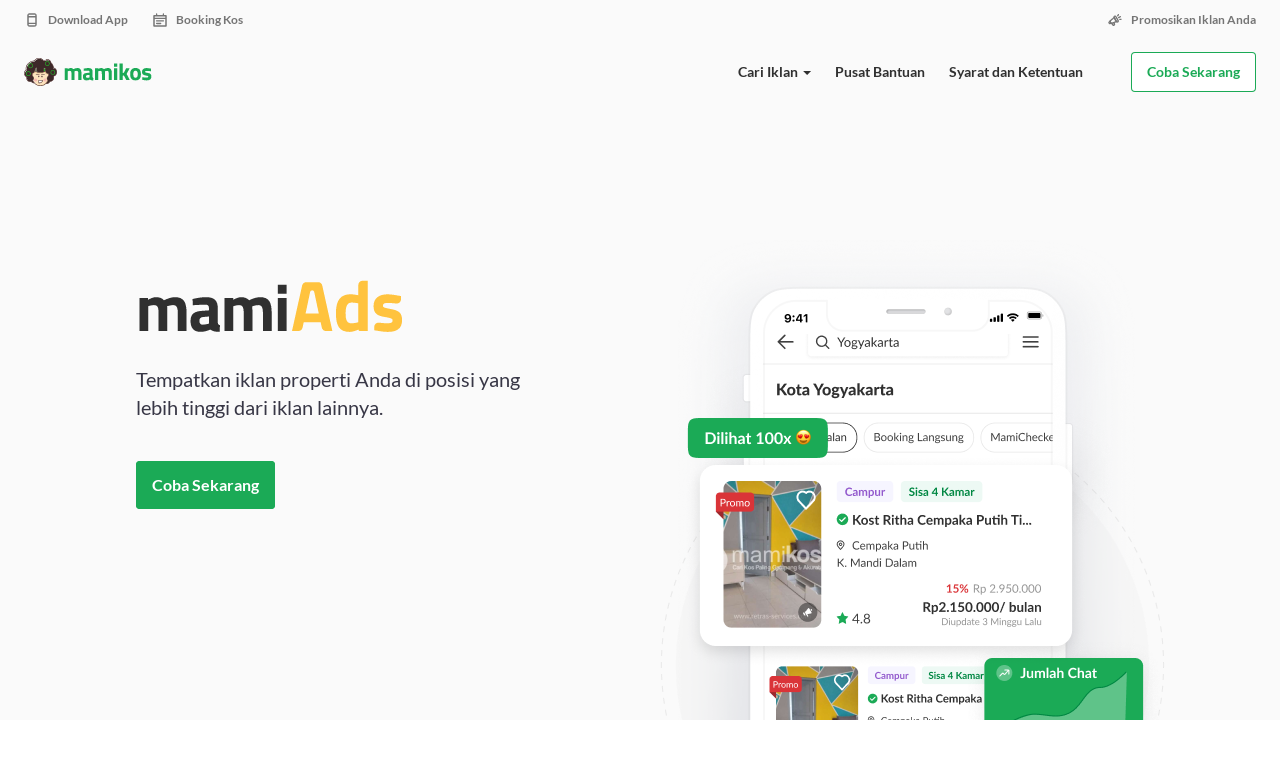

--- FILE ---
content_type: text/html; charset=UTF-8
request_url: https://mamikos.com/mamiads
body_size: 29202
content:
<!DOCTYPE html><html lang="id"><head resource="/"><meta charset="utf-8"><meta name="viewport" content="width=device-width,initial-scale=1.0"><meta http-equiv="X-UA-Compatible" content="IE=edge"><meta name="csrf-token" content="7e1pYKOn2r9dKoM9zr9zYjSol9wcOrO9aDMj6qNe"><meta name="application-name" content="Mamikos"><meta name="theme-color" content="#1BAA56"><meta name="mobile-web-app-capable" content="yes"><meta name="apple-itunes-app" content="app-id=1055272843"><meta name="google-play-app" content="app-id=com.git.mami.kos"><link rel="icon" type="image/png" sizes="16x16" href="https://static-asset.mamikos.com/general/img/manifest/favicon-16x16.png"><link rel="icon" type="image/png" sizes="32x32" href="https://static-asset.mamikos.com/general/img/manifest/favicon-32x32.png"><link rel="shortcut icon" href="https://static-asset.mamikos.com/general/img/manifest/favicon.ico"><link rel="mask-icon" href="https://static-asset.mamikos.com/general/img/manifest/safari-pinned-tab.svg" color="#1baa56"><link rel="apple-touch-icon" href="https://static-asset.mamikos.com/apple-touch-icon.png"><link rel="apple-touch-icon-precomposed" href="https://static-asset.mamikos.com/apple-touch-icon-precomposed.png"><meta name="msapplication-TileColor" content="#1baa56"><meta name="msapplication-config" content="/browserconfig.xml"><meta name="google-site-verification" content="grtdHp44CrZpWDuquG54IUO-FyZeaflA6MHtQlh4ySg"><meta name="p:domain_verify" content="1947d14ed84936368c9c2c229d535f39"><meta name="msvalidate.01" content="D8B8C8A3C68EAA126FA57622604CAB09"><meta name="rating" content="general"><meta property="fb:app_id" content="607562576051242"><meta property="og:type" content="website"><meta property="og:site_name" content="Mamikos"><meta property="og:locale" content="id_ID"><meta name="twitter:card" content="summary"><meta name="twitter:site" content="@mamikosapp"><meta name="twitter:creator" content="@mamikosapp"><link rel="preconnect" href="https://static-asset.mamikos.com"><link rel="preconnect" href="https://static-asset.mamikos.com" crossorigin><link rel="preconnect" href="https://static.mamikos.com/"><link rel="preconnect" href="https://www.google-analytics.com"><link rel="preconnect" href="https://www.googletagmanager.com"><link rel="preconnect" href="https://cdn.moengage.com"><link rel="preconnect" href="https://dt-tracker.mamikos.com" crossorigin><link rel="dns-prefetch" href="https://static-asset.mamikos.com"><link rel="dns-prefetch" href="https://static.mamikos.com/"><link rel="dns-prefetch" href="https://www.google-analytics.com"><link rel="dns-prefetch" href="https://www.googletagmanager.com"><link rel="dns-prefetch" href="https://cdn.moengage.com"><link rel="dns-prefetch" href="https://dt-tracker.mamikos.com"><link rel="preload" as="font" type="font/woff2" href="/general/fonts/Lato/lato-v17-latin-regular.woff2" crossorigin><link rel="preload" as="font" type="font/woff2" href="/general/fonts/Lato/lato-v17-latin-700.woff2" crossorigin><link rel="stylesheet" href="/css/fonts/lato.css"><title>Tingkatkan Posisi Iklan Kos Anda - MamiAds</title><meta name="title" content="Tingkatkan Posisi Iklan Kos Anda - MamiAds"><meta name="description" content="Jangkau lebih banyak calon penyewa kos dengan MamiAds, Kos tampil teratas, Kos lebih banyak dilihat. Daftar sekarang &amp; nikmati keutungannya mulai hari ini"><meta name="keywords" content="MamiAds"><link rel="canonical" href="https://mamikos.com/mamiads"><meta property="og:type" content="website"><meta property="og:url" content="https://mamikos.com/mamiads"><meta property="og:title" content="Tingkatkan Posisi Iklan Kos Anda - MamiAds"><meta property="og:image" content="/assets/og/og_kost_v3.jpg"><meta property="og:description" content="Jangkau lebih banyak calon penyewa kos dengan MamiAds, Kos tampil teratas, Kos lebih banyak dilihat. Daftar sekarang &amp; nikmati keutungannya mulai hari ini"><meta name="twitter:url" content="https://mamikos.com/mamiads"><meta name="twitter:title" content="Tingkatkan Posisi Iklan Kos Anda - MamiAds"><meta name="twitter:description" content="Jangkau lebih banyak calon penyewa kos dengan MamiAds, Kos tampil teratas, Kos lebih banyak dilihat. Daftar sekarang &amp; nikmati keutungannya mulai hari ini"><meta name="twitter:image" content="/assets/og/og_kost_v3.jpg"><script> var APP_ENV = "production";</script><script> var authCheck = { all: false, user: false, owner: false, admin: false };</script><script></script><script> var authData = { all: null };</script><script></script><script> var oxWebUrl= 'https://owner.mamikos.com'; var oxOauth2Domain= 'mamikos.com';</script><script>(function() { var moengageAuthType = localStorage.getItem('moengage-auth-type'); var isLogin = !!window.authCheck.all; var isLoginAsTenant = !!window.authCheck.user || moengageAuthType == 'tenant'; var isLoginAsOwner = !!window.authCheck.owner || moengageAuthType == 'owner'; function getInterface() { return window.innerWidth < 768 ? 'mobile' : 'desktop'; } function getFormattedDateTime(val) { var pad = new Date(val); var date = String(pad.getUTCDate()).padStart(2, '0'); var month = String(pad.getUTCMonth() + 1).padStart(2, '0'); var year = pad.getUTCFullYear(); var hours = String(pad.getUTCHours()).padStart(2, '0'); var minutes = String(pad.getUTCMinutes()).padStart(2, '0'); var seconds = String(pad.getUTCSeconds()).padStart(2, '0'); pad = year + '-' + month + '-' + date + 'T' + hours + ':' + minutes + ':' + seconds; return pad; } function handleLoginLogoutTracker() { var moengageAuth = localStorage.getItem('moengage-auth'); var isFirstLoadAfterLogin = isLogin && moengageAuth != 1; var isFirstLoadAfterLogout = !isLogin && moengageAuth == 1; if (isFirstLoadAfterLogin) { if (isLoginAsTenant) { tracker('moe', [ '[User] Login', { current_page: window.location.pathname, current_property: null, success_status: true, fail_reason: null, login_platform: (!authData.all.fb_education || authData.all.fb_education == '-') && (!authData.all.fb_location || authData.all.fb_location == '-') ? 'Google' : 'Facebook', id: parseInt(authData.all.id), username: authData.all.name, phone_number: authData.all.phone_number, email_address: authData.all.email, is_limitedcontent: sessionStorage.getItem('moengage-detail-limited-content') == 'true', created_At: getFormattedDateTime(authData.all.created_at), interface: getInterface() } ]); localStorage.setItem('moengage-auth-type', 'tenant'); } else { localStorage.setItem('moengage-auth-type', 'owner'); } localStorage.setItem('moengage-auth', 1); } else if (isFirstLoadAfterLogout) { if (isLoginAsTenant) { tracker('moe', [ '[User] Logout', { current_page: window.location.pathname, current_property: null, success_status: true, interface: getInterface() } ]); } else { tracker('moe', ['[Owner] Logout', { logout_result: true }]); } clearMoengageUserAttribute(); localStorage.removeItem('moengage-auth-type'); localStorage.removeItem('moengage-auth'); } } function initMoengageUserAttribute() { if (isLogin) { Moengage.add_unique_user_id(parseInt(authData.all.id)); Moengage.add_email(authData.all.email); Moengage.add_mobile(authData.all.phone_number); Moengage.add_user_name(authData.all.name); Moengage.add_gender(authData.all.gender); Moengage.add_user_attribute('created_at', new Date(authData.all.created_at)); Moengage.add_user_attribute('updated_at', authData.all.updated_at); Moengage.add_user_attribute('is_owner', authCheck.owner); Moengage.add_user_attribute('birthday', authData.all.birthday); Moengage.add_user_attribute('age', authData.all.age); Moengage.add_user_attribute('city', authData.all.city); Moengage.add_user_attribute('job', authData.all.job); Moengage.add_user_attribute('job_place', authData.all.work_place); Moengage.add_user_attribute('last_education', authData.all.education); Moengage.add_user_attribute('marital_status', authData.all.marital_status); Moengage.add_user_attribute('description', authData.all.description); Moengage.add_user_attribute( 'phone_number_additional', authData.all.phone_number_additional ); if (isLoginAsTenant) { Moengage.add_user_attribute('property_name', null); Moengage.add_user_attribute('property_city', null); Moengage.add_user_attribute('property_subdistrict', null); } else if (isLoginAsOwner) { Moengage.add_user_attribute('is_promoted', null); Moengage.add_user_attribute('is_premium', null); } } } function clearMoengageUserAttribute() { Moengage.destroy_session(); } window.addEventListener( 'load', function(load) { initMoengageUserAttribute(); handleLoginLogoutTracker(); }, false );})();</script><script> var polyfillFeatures = [ 'Array.prototype.includes', 'Object.assign', 'String.prototype.includes', 'Element.prototype.remove', 'Array.prototype.forEach', 'Array.from', 'String.prototype.padStart', 'Object.entries' ]; function isFeatureAvailable(feature) { return typeof Function("return " + feature)() === 'function' } var requestedPolyfills = []; for (i = 0; i < polyfillFeatures.length; i++) { if (!isFeatureAvailable(polyfillFeatures[i])) { requestedPolyfills.push(polyfillFeatures[i]) } } if (requestedPolyfills.length > 0) { var polyfillSrc = `https://cdnjs.cloudflare.com/polyfill/v3/polyfill.min.js?features=${requestedPolyfills.join(',')}`; var polyfill = document.createElement('script'); document.head.appendChild(polyfill); polyfill.onerror = () => { throw new Error('Failed to load Polyfills'); }; polyfill.src = polyfillSrc }</script><script> function isStorageAvailable (type) { var storage; try { storage = window[type]; var x = '__storage_test__'; storage.setItem(x, x); storage.removeItem(x); return true; } catch (e) { return e instanceof DOMException && ( e.code === 22 || e.code === 1014 || e.name === 'QuotaExceededError' || e.name === 'NS_ERROR_DOM_QUOTA_REACHED') && (storage && storage.length !== 0); } } </script><script async src="https://www.googletagmanager.com/gtag/js?id=G-8ZN5W3SL8Z&l=dataLayer"></script><script> window.dataLayer = window.dataLayer || []; function gtag(){dataLayer.push(arguments);} gtag('js', new Date()); gtag('config', "G-8ZN5W3SL8Z");</script><script>(function(w,d,s,l,i){w[l]=w[l]||[];w[l].push({'gtm.start':new Date().getTime(),event:'gtm.js'});var f=d.getElementsByTagName(s)[0],j=d.createElement(s),dl=l!='dataLayer'?'&l='+l:'';j.async=true;j.src='https://www.googletagmanager.com/gtm.js?id='+i+dl;f.parentNode.insertBefore(j,f);})(window,document,'script','dataLayer',"GTM-K9V8K4");</script><script async src="https://www.googletagmanager.com/gtag/js?id=AW-938973445&l=dataLayerRemarketing"></script><script> window.dataLayerRemarketing = window.dataLayerRemarketing || []; function gtag_mkt(){dataLayerRemarketing.push(arguments);} gtag_mkt('js', new Date()); gtag_mkt('config', "AW-938973445");</script><script> var okeKostId = 3; var superKostId = 4;</script><script>(function(i,s,o,g,r,a,m,n){i.moengage_object=r;t={};q=function(f){return function(){(i.moengage_q=i.moengage_q||[]).push({f:f,a:arguments})}};f=['track_event','add_user_attribute','add_first_name','add_last_name','add_email','add_mobile','add_user_name','add_gender','add_birthday','destroy_session','add_unique_user_id','moe_events','call_web_push','track','location_type_attribute'],h={onsite:["getData","registerCallback"]};for(k in f){t[f[k]]=q(f[k])}for(k in h)for(l in h[k]){null==t[k]&&(t[k]={}),t[k][h[k][l]]=q(k+"."+h[k][l])}a=s.createElement(o);m=s.getElementsByTagName(o)[0];a.async=1;a.src=g;m.parentNode.insertBefore(a,m);i.moe=i.moe||function(){n=arguments[0];return t};a.onload=function(){if(n){i[r]=moe(n)}}})(window,document,'script','https://cdn.moengage.com/webpush/moe_webSdk.min.latest.js','Moengage'); Moengage = moe({ app_id: 'F6CXF939NSB2LHD5T5F8X06S', swPath: "/service-worker.js", debug_logs: 0 });</script><link rel="modulepreload" as="script" href="https://static-asset.mamikos.com/build/js/tracking-system/index.CfeFt0mh.js" /><link rel="modulepreload" as="script" href="https://static-asset.mamikos.com/build/chunk/dayjs.min.CfY427RQ.js" /><link rel="modulepreload" as="script" href="https://static-asset.mamikos.com/build/chunk/utc.CPVlwLbK.js" /><link rel="modulepreload" as="script" href="https://static-asset.mamikos.com/build/chunk/date.ryXDvoxd.js" /><link rel="modulepreload" as="script" href="https://static-asset.mamikos.com/build/chunk/makeAPICall.DD8RBKGW.js" /><link rel="modulepreload" as="script" href="https://static-asset.mamikos.com/build/chunk/clientData.PFZ__SMd.js" /><link rel="modulepreload" as="script" href="https://static-asset.mamikos.com/build/chunk/storage.C4-Xpy3j.js" /><link rel="modulepreload" as="script" href="https://static-asset.mamikos.com/build/chunk/aes.D023Dg-O.js" /><link rel="modulepreload" as="script" href="https://static-asset.mamikos.com/build/chunk/_commonjsHelpers.CE1G-McA.js" /><link rel="modulepreload" as="script" href="https://static-asset.mamikos.com/build/chunk/error-monitoring.DAkfKG1T.js" /><link rel="modulepreload" as="script" href="https://static-asset.mamikos.com/build/chunk/hub.DGLcfZRS.js" /><script type="module" src="https://static-asset.mamikos.com/build/js/tracking-system/index.CfeFt0mh.js"></script><script> if (!window.tracker) { window.__trackerPendingEvents = []; window.tracker = function(...args) { window.__trackerPendingEvents.push(args); } }</script><style>@media (max-width:991px){.addthis_bar{font-family:Lato,sans-serif!important}.addthis_bar .addthis_bar_message{font-size:14px!important;font-family:Lato,sans-serif!important}.addthis_bar .at-cv-button,.addthis_bar .at-cv-input{font-size:12px!important;font-family:Lato,sans-serif!important}}@media (min-width:992px){.addthis_bar.addthis_bar_bottom{display:none!important;visibility:hidden!important}}</style><script> var script = document.createElement('script'); script.src = "https://cdnjs.cloudflare.com/ajax/libs/UAParser.js/1.0.37/ua-parser.min.js"; script.onload = function() { function isBrowserVersionSupported() { var userAgentString = window.navigator.userAgent; var uaParser = new UAParser(userAgentString); var clientBrowser = uaParser.getBrowser(); var clientDevice = uaParser.getDevice(); var clientOS = uaParser.getOS(); /* See the complete browsers name here: https://github.com/faisalman/ua-parser-js/tree/1.0.x?tab=readme-ov-file#methods-table */ var supportedBrowsers = [ { name: 'Chrome WebView', version: 87 }, { name: 'Chrome Headless', version: 79 }, { name: 'Chrome', version: 79 }, { name: 'Edge', version: 126 }, { name: 'Firefox', version: 115 }, { name: 'Mobile Safari', version: 14 }, { name: 'Opera', version: 109 }, { name: 'OperaMobile', version: 83 }, { name: 'Safari', version: 14 }, { name: 'Samsung Internet', version: 13 } ]; var supportedIOSVersion = 14; for (var i = 0; i < supportedBrowsers.length; i++) { var isVersionSupported = parseInt(clientBrowser.major) >= supportedBrowsers[i].version; if ( supportedBrowsers[i].name === clientBrowser.name && isVersionSupported ) { return true; } } /** * In-app iOS browser (iOS Webview) has different version with Safari. * Also, some iOS webviews have the same version number for the older and the newer ios. * So, we need to check the OS Version instead of the webview version. */ var isIOSWebKitSupported = parseInt(clientOS.version) >= supportedIOSVersion && clientBrowser.name === 'WebKit'; if (clientOS.name === 'iOS' && isIOSWebKitSupported) { return true; } return false; } if (!isBrowserVersionSupported()) { var browserSupportDiv = document.createElement('div'); browserSupportDiv.innerHTML = '' + '<div id="browser-alert" style="background: rgba(0,0,0,60%); position: fixed; left: 0; right: 0; top: 0; bottom: 0; z-index: 1050;">' + '<div style="width: 100%; position: fixed; background-color: #F6F6F6; padding: 12px 16px;">' + '<div style="max-width: 1170px; margin: auto;">' + '<div style="margin-right: 16px; float: left;">' + '<img src="/general/img/icons/chat/warning-triangle-glyph.svg" width="24" height="24" />' + '</div>' + '<div style="width: 70%; float: left;">' + '<p style="font-size: 16px; font-weight: 700; margin-bottom: 0;">Browser anda tidak didukung.</p>' + '<div style="max-width: 100%; width: 600px;">' + 'Gunakan browser terbaru untuk keamanan, kecepatan, dan pengalaman terbaik di situs Mamikos. Silahkan update browser Anda atau gunakan browser rekomendasi kami.' + '</div>' + '<div style="margin-top: 12px;">' + '<a href="https://www.google.com/chrome/" style="color: #404040; text-decoration: underline;"><b>Unduh Chrome</b></a>' + '</div>' + '</div>' + '<button onclick="document.querySelector(\'#browser-alert\').style.display = \'none\';" style="background-color: transparent; border: none; font-size: 24px; line-height: 24px; margin-left: 14px; float: right;">' + '&times;' + '</button>' + '</div>' + '</div>' + '</div>'; document.body.appendChild(browserSupportDiv); } }; document.head.appendChild(script); </script><link rel="preload" as="style" href="https://static-asset.mamikos.com/build/css/app.CIf2B6SO.css" /><link rel="stylesheet" href="https://static-asset.mamikos.com/build/css/app.CIf2B6SO.css" /><link rel="preload" as="style" href="https://static-asset.mamikos.com/build/css/bangul.aTn4MvDc.css" /><link rel="stylesheet" href="https://static-asset.mamikos.com/build/css/bangul.aTn4MvDc.css" /><style>#preloading { height: 100vh; display: -moz-flex; display: -ms-flex; display: -o-flex; display: -webkit-box; display: flex; -ms-align-items: center; -webkit-box-align: center; align-items: center; -webkit-box-pack: center; justify-content: center;}#preloading .spinner { margin: auto; width: auto; text-align: center; vertical-align: middle;}#preloading .spinner > div { width: 18px; height: 18px; background-color: #3cb33c; border-radius: 100%; display: inline-block; -webkit-animation: sk-bouncedelay 1.4s infinite ease-in-out both; animation: sk-bouncedelay 1.4s infinite ease-in-out both;}#preloading .spinner .bounce1 { -webkit-animation-delay: -0.32s; animation-delay: -0.32s;}#preloading .spinner .bounce2 { -webkit-animation-delay: -0.16s; animation-delay: -0.16s;}@-webkit-keyframes sk-bouncedelay { 0%, 100%, 80% { -webkit-transform: scale(0); } 40% { -webkit-transform: scale(1); }}@keyframes sk-bouncedelay { 0%, 100%, 80% { -webkit-transform: scale(0); transform: scale(0); } 40% { -webkit-transform: scale(1); transform: scale(1); }}</style></head><body><noscript><iframe src="https://www.googletagmanager.com/ns.html?id=GTM-K9V8K4"height="0" width="0" style="display:none;visibility:hidden"></iframe></noscript><script>window.addEventListener( 'load', function(load) { if ('serviceWorker' in navigator ) { navigator.serviceWorker.register('/service-worker.js').then( function(registration) { console.log( 'ServiceWorker registration successful with scope: ', registration.scope ); }, function(err) { console.log('ServiceWorker registration failed: ', err); } ); } else { if ('userAgent' in navigator && 'tracker' in window) { tracker('gtag', ['event', 'serviceWorker', { event_category: 'Unsupported UserAgents', event_label: window.navigator.userAgent }]); } } }, false);</script><script>window.addEventListener( 'load', function(load) { if ('serviceWorker' in navigator ) { window.addEventListener('appinstalled', function(e) { if ('tracker' in window) { tracker('gtag', ['event', 'install', { event_category: 'A2HS', event_label: 'User installed the A2HS' }]); } }); } }, false);</script><div id="preloading"><div class="spinner"><div class="bounce1"></div><div class="bounce2"></div><div class="bounce3"></div></div></div><div id="app"><app></app></div><link rel="preload" as="style" href="https://static-asset.mamikos.com/build/css/customVueConfig.Wn6W3PSj.css" /><link rel="modulepreload" as="script" href="https://static-asset.mamikos.com/build/js/@vendor/main/script.N1Qbut1d.js" /><link rel="modulepreload" as="script" href="https://static-asset.mamikos.com/build/chunk/sdk.esOo90yd.js" /><link rel="modulepreload" as="script" href="https://static-asset.mamikos.com/build/chunk/isMobileBrowser.6ntdoojK.js" /><link rel="modulepreload" as="script" href="https://static-asset.mamikos.com/build/chunk/customVueConfig.CYIqMD4U.js" /><link rel="modulepreload" as="script" href="https://static-asset.mamikos.com/build/chunk/vue-lazyload.esm.BE9hJKj5.js" /><link rel="modulepreload" as="script" href="https://static-asset.mamikos.com/build/chunk/vue-toasted.min.C3O6Nz2R.js" /><link rel="modulepreload" as="script" href="https://static-asset.mamikos.com/build/chunk/config.Cxub5xnB.js" /><link rel="modulepreload" as="script" href="https://static-asset.mamikos.com/build/chunk/sweetalert2.BlrVk4pg.js" /><link rel="modulepreload" as="script" href="https://static-asset.mamikos.com/build/chunk/index.mQcdcvD3.js" /><link rel="modulepreload" as="script" href="https://static-asset.mamikos.com/build/chunk/js.cookie.Dkwsutjp.js" /><link rel="modulepreload" as="script" href="https://static-asset.mamikos.com/build/chunk/__bundle-8b4f432b.DYLYMXBr.js" /><link rel="modulepreload" as="script" href="https://static-asset.mamikos.com/build/chunk/hub.DGLcfZRS.js" /><link rel="modulepreload" as="script" href="https://static-asset.mamikos.com/build/chunk/_commonjsHelpers.CE1G-McA.js" /><link rel="modulepreload" as="script" href="https://static-asset.mamikos.com/build/chunk/_commonjs-dynamic-modules.TDtrdbi3.js" /><link rel="stylesheet" href="https://static-asset.mamikos.com/build/css/customVueConfig.Wn6W3PSj.css" /><script type="module" src="https://static-asset.mamikos.com/build/js/@vendor/main/script.N1Qbut1d.js"></script><link rel="preload" as="style" href="https://static-asset.mamikos.com/build/css/NotifCenter.BQSiM5bD.css" /><link rel="preload" as="style" href="https://static-asset.mamikos.com/build/css/FloatingLabel.CmyPuyFZ.css" /><link rel="preload" as="style" href="https://static-asset.mamikos.com/build/css/vue-popper.CY54o3-T.css" /><link rel="preload" as="style" href="https://static-asset.mamikos.com/build/css/app.BEtnxL-X.css" /><link rel="modulepreload" as="script" href="https://static-asset.mamikos.com/build/js/_mamiads/app.68DlDqT9.js" /><link rel="modulepreload" as="script" href="https://static-asset.mamikos.com/build/chunk/error-monitoring.DAkfKG1T.js" /><link rel="modulepreload" as="script" href="https://static-asset.mamikos.com/build/chunk/vuex.esm.C11f20o0.js" /><link rel="modulepreload" as="script" href="https://static-asset.mamikos.com/build/chunk/MixinNavigatorIsMobile.B0NBPx5V.js" /><link rel="modulepreload" as="script" href="https://static-asset.mamikos.com/build/chunk/MixinSwalLoading.CkL_kot2.js" /><link rel="modulepreload" as="script" href="https://static-asset.mamikos.com/build/chunk/MixinSwalSuccessError.CV_rKVKn.js" /><link rel="modulepreload" as="script" href="https://static-asset.mamikos.com/build/chunk/MixinAuth.XD6_eP5D.js" /><link rel="modulepreload" as="script" href="https://static-asset.mamikos.com/build/chunk/preload-helper.rsNpKut_.js" /><link rel="modulepreload" as="script" href="https://static-asset.mamikos.com/build/chunk/get.BbCYn5_R.js" /><link rel="modulepreload" as="script" href="https://static-asset.mamikos.com/build/chunk/vue-strap.B5q_ImS5.js" /><link rel="modulepreload" as="script" href="https://static-asset.mamikos.com/build/chunk/vue-fragment.esm.D2SWNZQu.js" /><link rel="modulepreload" as="script" href="https://static-asset.mamikos.com/build/chunk/id.Di5wWpHl.js" /><link rel="modulepreload" as="script" href="https://static-asset.mamikos.com/build/chunk/vee-validate.esm.BDSgXk36.js" /><link rel="modulepreload" as="script" href="https://static-asset.mamikos.com/build/chunk/Button.vue.esm.ChovDsRn.js" /><link rel="modulepreload" as="script" href="https://static-asset.mamikos.com/build/chunk/NotifCenter.B4KsVDRY.js" /><link rel="modulepreload" as="script" href="https://static-asset.mamikos.com/build/chunk/FloatingLabel.1-wgHGoI.js" /><link rel="modulepreload" as="script" href="https://static-asset.mamikos.com/build/chunk/MixinMamichat.D29A9ZJV.js" /><link rel="modulepreload" as="script" href="https://static-asset.mamikos.com/build/chunk/config.Cxub5xnB.js" /><link rel="modulepreload" as="script" href="https://static-asset.mamikos.com/build/chunk/CallOut.BvUiX5jP.js" /><link rel="modulepreload" as="script" href="https://static-asset.mamikos.com/build/chunk/WishList.BGVrjgxB.js" /><link rel="modulepreload" as="script" href="https://static-asset.mamikos.com/build/chunk/vueComponentNormalizer.CY6VYn1u.js" /><link rel="modulepreload" as="script" href="https://static-asset.mamikos.com/build/chunk/BrandLogo.vue.esm.-YMuQFbd.js" /><link rel="modulepreload" as="script" href="https://static-asset.mamikos.com/build/chunk/_plugin-vue2_normalizer.esm.CWaG9Gcn.js" /><link rel="modulepreload" as="script" href="https://static-asset.mamikos.com/build/chunk/Text.vue.esm.SHIPDCp4.js" /><link rel="modulepreload" as="script" href="https://static-asset.mamikos.com/build/chunk/vue-lazyload.esm.BE9hJKj5.js" /><link rel="modulepreload" as="script" href="https://static-asset.mamikos.com/build/chunk/Icon.vue.esm.4d2C4jEk.js" /><link rel="modulepreload" as="script" href="https://static-asset.mamikos.com/build/chunk/Swiper.vue.esm.BhQeuDcU.js" /><link rel="modulepreload" as="script" href="https://static-asset.mamikos.com/build/chunk/MixinMobileNavigator.CDNQWajY.js" /><link rel="modulepreload" as="script" href="https://static-asset.mamikos.com/build/chunk/Accordion.vue.esm.CTPMr0RR.js" /><link rel="modulepreload" as="script" href="https://static-asset.mamikos.com/build/chunk/ButtonIcon.vue.esm.g9cBY7y7.js" /><link rel="modulepreload" as="script" href="https://static-asset.mamikos.com/build/chunk/makeAPICall.DD8RBKGW.js" /><link rel="modulepreload" as="script" href="https://static-asset.mamikos.com/build/chunk/hub.DGLcfZRS.js" /><link rel="modulepreload" as="script" href="https://static-asset.mamikos.com/build/chunk/__bundle-8b4f432b.DYLYMXBr.js" /><link rel="modulepreload" as="script" href="https://static-asset.mamikos.com/build/chunk/_commonjsHelpers.CE1G-McA.js" /><link rel="modulepreload" as="script" href="https://static-asset.mamikos.com/build/chunk/get.D-uNrJ5r.js" /><link rel="modulepreload" as="script" href="https://static-asset.mamikos.com/build/chunk/toString.DPnNiGsP.js" /><link rel="modulepreload" as="script" href="https://static-asset.mamikos.com/build/chunk/isSymbol.D7oPfCkQ.js" /><link rel="modulepreload" as="script" href="https://static-asset.mamikos.com/build/chunk/isObject.-vsEa_js.js" /><link rel="modulepreload" as="script" href="https://static-asset.mamikos.com/build/chunk/vue-popper.5FqzfeXn.js" /><link rel="modulepreload" as="script" href="https://static-asset.mamikos.com/build/chunk/index.B2xUSDqd.js" /><link rel="modulepreload" as="script" href="https://static-asset.mamikos.com/build/chunk/dayjs.min.CfY427RQ.js" /><link rel="modulepreload" as="script" href="https://static-asset.mamikos.com/build/chunk/getStaticAssetUrl.esm.DjieoRk2.js" /><link rel="modulepreload" as="script" href="https://static-asset.mamikos.com/build/chunk/js.cookie.Dkwsutjp.js" /><link rel="modulepreload" as="script" href="https://static-asset.mamikos.com/build/chunk/Image.vue.esm.Cgkp_Blg.js" /><link rel="modulepreload" as="script" href="https://static-asset.mamikos.com/build/chunk/mobile-navigator.RH322P6r.js" /><link rel="modulepreload" as="script" href="https://static-asset.mamikos.com/build/chunk/Divider.vue.esm.Dy9bdfCs.js" /><link rel="stylesheet" href="https://static-asset.mamikos.com/build/css/NotifCenter.BQSiM5bD.css" /><link rel="stylesheet" href="https://static-asset.mamikos.com/build/css/FloatingLabel.CmyPuyFZ.css" /><link rel="stylesheet" href="https://static-asset.mamikos.com/build/css/vue-popper.CY54o3-T.css" /><link rel="stylesheet" href="https://static-asset.mamikos.com/build/css/app.BEtnxL-X.css" /><script type="module" src="https://static-asset.mamikos.com/build/js/_mamiads/app.68DlDqT9.js"></script><script>setInterval(function() { function reqListener(e) { console.log('Session is extended.'); } var dripReq = new XMLHttpRequest(); dripReq.addEventListener('load', reqListener); dripReq.open('GET', '/drip'); dripReq.send();}, 60 * 30 * 1000);</script><script>window.addEventListener( 'load', function(load) { if (axios) { axios.interceptors.response.use( function(response) { return response; }, function(error) { if (error.response) { if (error.response.status == 401) { try { swal({ title: '', text: 'Session Anda telah habis, coba muat ulang halaman', type: 'warning', confirmButtonColor: '#ec4a0c' }).then(() => window.location.reload()); } catch (e) { alert('Session Anda telah habis, coba muat ulang halaman'); } } else if (error.response.status == 429) { try { swal({ title: '', text: 'Terlalu banyak request, coba beberapa saat lagi.', type: 'warning', confirmButtonColor: '#ec4a0c' }); } catch (e) { alert('Terlalu banyak request, coba beberapa saat lagi.'); } } } } ); } }, false);</script><script>function isUsingOldIE() { var ua = window.navigator.userAgent; var msie = ua.indexOf('MSIE '); return msie > 0;} if ( !Object.defineProperty || typeof Object.defineProperty !== 'function' || isUsingOldIE()) { if ( confirm( 'Maaf, browser yang Anda gunakan kurang optimal untuk menjalankan aplikasi web Mamikos.\nSilakan perbaharui atau gunakan internet browser lainnya untuk kenyamanan Anda dalam menggunakan fitur-fitur kami.' ) ) { window.open('https://updateoutdatedbrowser.com/'); }}</script><noscript><strong> Maaf, website Mamikos tidak berfungsi dengan baik tanpa JavaScript yang aktif. Silakan aktifkan untuk melanjutkan. </strong><hr/><strong> We're sorry but Mamikos doesn't work properly without JavaScript enabled. Please enable it to continue. </strong></noscript></body></html> 

--- FILE ---
content_type: text/css
request_url: https://static-asset.mamikos.com/build/css/bangul.aTn4MvDc.css
body_size: 31524
content:
.bg-u-theme-singgahsini{--bg-component-button-base-border-radius: 4px;--bg-component-button-base-border-width: 1px;--bg-component-button-base-margin-vertical: 4px;--bg-component-button-base-margin-horizontal: 4px;--bg-component-button-variant-primary-normal-background-color: #a4237e;--bg-component-button-variant-primary-normal-border-color: #a4237e;--bg-component-button-variant-primary-normal-text-color: #ffffff;--bg-component-button-variant-primary-normal-text-decoration: none;--bg-component-button-variant-primary-hover-background-color: #c34a9c;--bg-component-button-variant-primary-hover-border-color: #c34a9c;--bg-component-button-variant-primary-hover-text-color: #ffffff;--bg-component-button-variant-primary-hover-text-decoration: none;--bg-component-button-variant-primary-active-background-color: #871c69;--bg-component-button-variant-primary-active-border-color: #871c69;--bg-component-button-variant-primary-active-text-color: #ffffff;--bg-component-button-variant-primary-active-text-decoration: none;--bg-component-button-variant-primary-disabled-background-color: #f6f6f6;--bg-component-button-variant-primary-disabled-border-color: rgba(0, 0, 0, 0);--bg-component-button-variant-primary-disabled-text-color: #bbbbbb;--bg-component-button-variant-primary-disabled-text-decoration: none;--bg-component-button-variant-primary-naked-normal-background-color: rgba(0, 0, 0, 0);--bg-component-button-variant-primary-naked-normal-border-color: rgba(0, 0, 0, 0);--bg-component-button-variant-primary-naked-normal-text-color: #a4237e;--bg-component-button-variant-primary-naked-normal-text-decoration: none;--bg-component-button-variant-primary-naked-hover-background-color: rgba(0, 0, 0, 0);--bg-component-button-variant-primary-naked-hover-border-color: rgba(0, 0, 0, 0);--bg-component-button-variant-primary-naked-hover-text-color: #c34a9c;--bg-component-button-variant-primary-naked-hover-text-decoration: none;--bg-component-button-variant-primary-naked-active-background-color: rgba(0, 0, 0, 0);--bg-component-button-variant-primary-naked-active-border-color: rgba(0, 0, 0, 0);--bg-component-button-variant-primary-naked-active-text-color: #871c69;--bg-component-button-variant-primary-naked-active-text-decoration: none;--bg-component-button-variant-primary-naked-disabled-background-color: rgba(0, 0, 0, 0);--bg-component-button-variant-primary-naked-disabled-border-color: rgba(0, 0, 0, 0);--bg-component-button-variant-primary-naked-disabled-text-color: #bbbbbb;--bg-component-button-variant-primary-naked-disabled-text-decoration: none;--bg-component-button-variant-primary-naked-loading-indicator-color: #a4237e;--bg-component-button-variant-secondary-normal-background-color: #ffffff;--bg-component-button-variant-secondary-normal-border-color: #a4237e;--bg-component-button-variant-secondary-normal-text-color: #a4237e;--bg-component-button-variant-secondary-normal-text-decoration: none;--bg-component-button-variant-secondary-hover-background-color: #ffffff;--bg-component-button-variant-secondary-hover-border-color: #c34a9c;--bg-component-button-variant-secondary-hover-text-color: #c34a9c;--bg-component-button-variant-secondary-hover-text-decoration: none;--bg-component-button-variant-secondary-active-background-color: #ffffff;--bg-component-button-variant-secondary-active-border-color: #871c69;--bg-component-button-variant-secondary-active-text-color: #871c69;--bg-component-button-variant-secondary-active-text-decoration: none;--bg-component-button-variant-secondary-disabled-background-color: #f6f6f6;--bg-component-button-variant-secondary-disabled-border-color: #e8e8e8;--bg-component-button-variant-secondary-disabled-text-color: #bbbbbb;--bg-component-button-variant-secondary-disabled-text-decoration: none;--bg-component-button-variant-secondary-loading-indicator-color: #a4237e;--bg-component-button-variant-tertiary-normal-background-color: #ffffff;--bg-component-button-variant-tertiary-normal-border-color: #e8e8e8;--bg-component-button-variant-tertiary-normal-text-color: #404040;--bg-component-button-variant-tertiary-normal-text-decoration: none;--bg-component-button-variant-tertiary-hover-background-color: #ffffff;--bg-component-button-variant-tertiary-hover-border-color: #e8e8e8;--bg-component-button-variant-tertiary-hover-text-color: #949494;--bg-component-button-variant-tertiary-hover-text-decoration: none;--bg-component-button-variant-tertiary-active-background-color: #ffffff;--bg-component-button-variant-tertiary-active-border-color: #dadada;--bg-component-button-variant-tertiary-active-text-color: #303030;--bg-component-button-variant-tertiary-active-text-decoration: none;--bg-component-button-variant-tertiary-disabled-background-color: #f6f6f6;--bg-component-button-variant-tertiary-disabled-border-color: #e8e8e8;--bg-component-button-variant-tertiary-disabled-text-color: #bbbbbb;--bg-component-button-variant-tertiary-disabled-text-decoration: none;--bg-component-button-variant-tertiary-loading-indicator-color: #404040;--bg-component-button-variant-tertiary-inversed-normal-background-color: rgba(0, 0, 0, 0);--bg-component-button-variant-tertiary-inversed-normal-border-color: #ffffff;--bg-component-button-variant-tertiary-inversed-normal-text-color: #ffffff;--bg-component-button-variant-tertiary-inversed-normal-text-decoration: none;--bg-component-button-variant-tertiary-inversed-hover-background-color: #ffffff;--bg-component-button-variant-tertiary-inversed-hover-border-color: #ffffff;--bg-component-button-variant-tertiary-inversed-hover-text-color: #949494;--bg-component-button-variant-tertiary-inversed-hover-text-decoration: none;--bg-component-button-variant-tertiary-inversed-active-background-color: #ffffff;--bg-component-button-variant-tertiary-inversed-active-border-color: #ffffff;--bg-component-button-variant-tertiary-inversed-active-text-color: #303030;--bg-component-button-variant-tertiary-inversed-active-text-decoration: none;--bg-component-button-variant-tertiary-inversed-disabled-background-color: #f6f6f6;--bg-component-button-variant-tertiary-inversed-disabled-border-color: #e8e8e8;--bg-component-button-variant-tertiary-inversed-disabled-text-color: #bbbbbb;--bg-component-button-variant-tertiary-inversed-disabled-text-decoration: none;--bg-component-button-variant-tertiary-inversed-loading-background-color: rgba(0, 0, 0, 0);--bg-component-button-variant-tertiary-inversed-loading-border-color: #ffffff;--bg-component-button-variant-tertiary-inversed-loading-indicator-color: #ffffff;--bg-component-button-variant-tertiary-inversed-loading-text-decoration: none;--bg-component-button-variant-tertiary-naked-normal-background-color: rgba(0, 0, 0, 0);--bg-component-button-variant-tertiary-naked-normal-border-color: rgba(0, 0, 0, 0);--bg-component-button-variant-tertiary-naked-normal-text-color: #404040;--bg-component-button-variant-tertiary-naked-normal-text-decoration: underline;--bg-component-button-variant-tertiary-naked-hover-background-color: rgba(0, 0, 0, 0);--bg-component-button-variant-tertiary-naked-hover-border-color: rgba(0, 0, 0, 0);--bg-component-button-variant-tertiary-naked-hover-text-color: #757575;--bg-component-button-variant-tertiary-naked-hover-text-decoration: underline;--bg-component-button-variant-tertiary-naked-active-background-color: rgba(0, 0, 0, 0);--bg-component-button-variant-tertiary-naked-active-border-color: rgba(0, 0, 0, 0);--bg-component-button-variant-tertiary-naked-active-text-color: #303030;--bg-component-button-variant-tertiary-naked-active-text-decoration: underline;--bg-component-button-variant-tertiary-naked-disabled-background-color: rgba(0, 0, 0, 0);--bg-component-button-variant-tertiary-naked-disabled-border-color: rgba(0, 0, 0, 0);--bg-component-button-variant-tertiary-naked-disabled-text-color: #bbbbbb;--bg-component-button-variant-tertiary-naked-disabled-text-decoration: none;--bg-component-button-variant-tertiary-naked-loading-indicator-color: #404040;--bg-component-button-variant-tertiary-naked-inversed-normal-background-color: rgba(0, 0, 0, 0);--bg-component-button-variant-tertiary-naked-inversed-normal-border-color: rgba(0, 0, 0, 0);--bg-component-button-variant-tertiary-naked-inversed-normal-text-color: #ffffff;--bg-component-button-variant-tertiary-naked-inversed-normal-text-decoration: none;--bg-component-button-variant-tertiary-naked-inversed-hover-background-color: rgba(0, 0, 0, 0);--bg-component-button-variant-tertiary-naked-inversed-hover-border-color: rgba(0, 0, 0, 0);--bg-component-button-variant-tertiary-naked-inversed-hover-text-color: #f6f6f6;--bg-component-button-variant-tertiary-naked-inversed-hover-text-decoration: none;--bg-component-button-variant-tertiary-naked-inversed-active-background-color: rgba(0, 0, 0, 0);--bg-component-button-variant-tertiary-naked-inversed-active-border-color: rgba(0, 0, 0, 0);--bg-component-button-variant-tertiary-naked-inversed-active-text-color: #ffffff;--bg-component-button-variant-tertiary-naked-inversed-active-text-decoration: none;--bg-component-button-variant-tertiary-naked-inversed-disabled-background-color: rgba(0, 0, 0, 0);--bg-component-button-variant-tertiary-naked-inversed-disabled-border-color: rgba(0, 0, 0, 0);--bg-component-button-variant-tertiary-naked-inversed-disabled-text-color: #bbbbbb;--bg-component-button-variant-tertiary-naked-inversed-disabled-text-decoration: none;--bg-component-button-variant-destructive-normal-background-color: #da3438;--bg-component-button-variant-destructive-normal-border-color: #da3438;--bg-component-button-variant-destructive-normal-text-color: #ffffff;--bg-component-button-variant-destructive-normal-text-decoration: none;--bg-component-button-variant-destructive-hover-background-color: #fa6155;--bg-component-button-variant-destructive-hover-border-color: #fa6155;--bg-component-button-variant-destructive-hover-text-color: #ffffff;--bg-component-button-variant-destructive-hover-text-decoration: none;--bg-component-button-variant-destructive-active-background-color: #9b292d;--bg-component-button-variant-destructive-active-border-color: #9b292d;--bg-component-button-variant-destructive-active-text-color: #ffffff;--bg-component-button-variant-destructive-active-text-decoration: none;--bg-component-button-variant-destructive-disabled-background-color: #f6f6f6;--bg-component-button-variant-destructive-disabled-border-color: rgba(0, 0, 0, 0);--bg-component-button-variant-destructive-disabled-text-color: #bbbbbb;--bg-component-button-variant-destructive-disabled-text-decoration: none;--bg-component-button-variant-google-normal-background-color: #ffffff;--bg-component-button-variant-google-normal-border-color: #e8e8e8;--bg-component-button-variant-google-normal-text-color: #303030;--bg-component-button-variant-google-normal-text-decoration: none;--bg-component-button-variant-google-hover-background-color: #ffffff;--bg-component-button-variant-google-hover-border-color: #e8e8e8;--bg-component-button-variant-google-hover-text-color: #757575;--bg-component-button-variant-google-hover-text-decoration: none;--bg-component-button-variant-google-active-background-color: #ffffff;--bg-component-button-variant-google-active-border-color: #dadada;--bg-component-button-variant-google-active-text-color: #303030;--bg-component-button-variant-google-active-text-decoration: none;--bg-component-button-variant-google-disabled-background-color: #f6f6f6;--bg-component-button-variant-google-disabled-border-color: #e8e8e8;--bg-component-button-variant-google-disabled-text-color: #bbbbbb;--bg-component-button-variant-google-disabled-text-decoration: none;--bg-component-button-variant-google-loading-indicator-color: #404040;--bg-component-button-variant-facebook-normal-background-color: #ffffff;--bg-component-button-variant-facebook-normal-border-color: #e8e8e8;--bg-component-button-variant-facebook-normal-text-color: #303030;--bg-component-button-variant-facebook-normal-text-decoration: none;--bg-component-button-variant-facebook-hover-background-color: #ffffff;--bg-component-button-variant-facebook-hover-border-color: #e8e8e8;--bg-component-button-variant-facebook-hover-text-color: #757575;--bg-component-button-variant-facebook-hover-text-decoration: none;--bg-component-button-variant-facebook-active-background-color: #ffffff;--bg-component-button-variant-facebook-active-border-color: #dadada;--bg-component-button-variant-facebook-active-text-color: #303030;--bg-component-button-variant-facebook-active-text-decoration: none;--bg-component-button-variant-facebook-disabled-background-color: #f6f6f6;--bg-component-button-variant-facebook-disabled-border-color: #e8e8e8;--bg-component-button-variant-facebook-disabled-text-color: #bbbbbb;--bg-component-button-variant-facebook-disabled-text-decoration: none;--bg-component-button-variant-facebook-loading-indicator-color: #404040;--bg-component-button-variant-apple-normal-background-color: #000000;--bg-component-button-variant-apple-normal-border-color: #000000;--bg-component-button-variant-apple-normal-text-color: #ffffff;--bg-component-button-variant-apple-normal-text-decoration: none;--bg-component-button-variant-apple-hover-background-color: #404040;--bg-component-button-variant-apple-hover-border-color: #404040;--bg-component-button-variant-apple-hover-text-color: #ffffff;--bg-component-button-variant-apple-hover-text-decoration: none;--bg-component-button-variant-apple-active-background-color: #303030;--bg-component-button-variant-apple-active-border-color: #303030;--bg-component-button-variant-apple-active-text-color: #ffffff;--bg-component-button-variant-apple-active-text-decoration: none;--bg-component-button-variant-apple-disabled-background-color: #f6f6f6;--bg-component-button-variant-apple-disabled-border-color: #e8e8e8;--bg-component-button-variant-apple-disabled-text-color: #bbbbbb;--bg-component-button-variant-apple-disabled-text-decoration: none;--bg-component-button-size-xl-padding-vertical: 16px;--bg-component-button-size-xl-padding-horizontal: 20px;--bg-component-button-size-xl-font-size: 20px;--bg-component-button-size-xl-font-weight: 700;--bg-component-button-size-xl-line-height: 24px;--bg-component-button-size-lg-padding-vertical: 12px;--bg-component-button-size-lg-padding-horizontal: 16px;--bg-component-button-size-lg-font-size: 16px;--bg-component-button-size-lg-font-weight: 700;--bg-component-button-size-lg-line-height: 24px;--bg-component-button-size-md-padding-vertical: 8px;--bg-component-button-size-md-padding-horizontal: 16px;--bg-component-button-size-md-font-size: 14px;--bg-component-button-size-md-font-weight: 700;--bg-component-button-size-md-line-height: 24px;--bg-component-button-size-sm-padding-vertical: 8px;--bg-component-button-size-sm-padding-horizontal: 8px;--bg-component-button-size-sm-font-size: 12px;--bg-component-button-size-sm-font-weight: 700;--bg-component-button-size-sm-line-height: 16px;--bg-component-button-size-icon-only-lg-padding-vertical: 12px;--bg-component-button-size-icon-only-lg-padding-horizontal: 12px;--bg-component-button-size-icon-only-lg-font-size: 16px;--bg-component-button-size-icon-only-lg-font-weight: 700;--bg-component-button-size-icon-only-lg-line-height: 24px;--bg-component-button-size-icon-only-md-padding-vertical: 8px;--bg-component-button-size-icon-only-md-padding-horizontal: 8px;--bg-component-button-size-icon-only-md-font-size: 14px;--bg-component-button-size-icon-only-md-font-weight: 700;--bg-component-button-size-icon-only-md-line-height: 24px;--bg-component-button-size-icon-only-sm-padding-vertical: 8px;--bg-component-button-size-icon-only-sm-padding-horizontal: 8px;--bg-component-button-size-icon-only-sm-font-size: 12px;--bg-component-button-size-icon-only-sm-font-weight: 700;--bg-component-button-size-icon-only-sm-line-height: 16px;--bg-component-typography-size-button-display-font-size: 20px;--bg-component-typography-size-button-display-font-weight: 700;--bg-component-typography-size-button-display-line-height: 24px;--bg-component-typography-size-button-lg-font-size: 16px;--bg-component-typography-size-button-lg-font-weight: 700;--bg-component-typography-size-button-lg-line-height: 24px;--bg-component-typography-size-button-md-font-size: 14px;--bg-component-typography-size-button-md-font-weight: 700;--bg-component-typography-size-button-md-line-height: 24px;--bg-component-typography-size-button-sm-font-size: 12px;--bg-component-typography-size-button-sm-font-weight: 700;--bg-component-typography-size-button-sm-line-height: 16px;--bg-size-font-weight-button-display: 700;--bg-size-font-weight-button-lg: 700;--bg-size-font-weight-button-md: 700;--bg-size-font-weight-button-sm: 700;--bg-size-font-button-display: 20px;--bg-size-font-button-lg: 16px;--bg-size-font-button-md: 14px;--bg-size-font-button-sm: 12px;--bg-size-line-height-button-display: 24px;--bg-size-line-height-button-lg: 24px;--bg-size-line-height-button-md: 24px;--bg-size-line-height-button-sm: 16px}:root{--bg-component-button-base-border-radius: 4px;--bg-component-button-base-border-width: 1px;--bg-component-button-base-margin-vertical: 4px;--bg-component-button-base-margin-horizontal: 4px;--bg-component-button-variant-primary-normal-background-color: #1baa56;--bg-component-button-variant-primary-normal-border-color: #1baa56;--bg-component-button-variant-primary-normal-text-color: #ffffff;--bg-component-button-variant-primary-normal-text-decoration: none;--bg-component-button-variant-primary-hover-background-color: #6ecf91;--bg-component-button-variant-primary-hover-border-color: #6ecf91;--bg-component-button-variant-primary-hover-text-color: #ffffff;--bg-component-button-variant-primary-hover-text-decoration: none;--bg-component-button-variant-primary-active-background-color: #008742;--bg-component-button-variant-primary-active-border-color: #008742;--bg-component-button-variant-primary-active-text-color: #ffffff;--bg-component-button-variant-primary-active-text-decoration: none;--bg-component-button-variant-primary-disabled-background-color: #f6f6f6;--bg-component-button-variant-primary-disabled-border-color: rgba(0, 0, 0, 0);--bg-component-button-variant-primary-disabled-text-color: #bbbbbb;--bg-component-button-variant-primary-disabled-text-decoration: none;--bg-component-button-variant-primary-naked-normal-background-color: rgba(0, 0, 0, 0);--bg-component-button-variant-primary-naked-normal-border-color: rgba(0, 0, 0, 0);--bg-component-button-variant-primary-naked-normal-text-color: #1baa56;--bg-component-button-variant-primary-naked-normal-text-decoration: none;--bg-component-button-variant-primary-naked-hover-background-color: rgba(0, 0, 0, 0);--bg-component-button-variant-primary-naked-hover-border-color: rgba(0, 0, 0, 0);--bg-component-button-variant-primary-naked-hover-text-color: #6ecf91;--bg-component-button-variant-primary-naked-hover-text-decoration: none;--bg-component-button-variant-primary-naked-active-background-color: rgba(0, 0, 0, 0);--bg-component-button-variant-primary-naked-active-border-color: rgba(0, 0, 0, 0);--bg-component-button-variant-primary-naked-active-text-color: #008742;--bg-component-button-variant-primary-naked-active-text-decoration: none;--bg-component-button-variant-primary-naked-disabled-background-color: rgba(0, 0, 0, 0);--bg-component-button-variant-primary-naked-disabled-border-color: rgba(0, 0, 0, 0);--bg-component-button-variant-primary-naked-disabled-text-color: #bbbbbb;--bg-component-button-variant-primary-naked-disabled-text-decoration: none;--bg-component-button-variant-primary-naked-loading-indicator-color: #1baa56;--bg-component-button-variant-secondary-normal-background-color: #ffffff;--bg-component-button-variant-secondary-normal-border-color: #1baa56;--bg-component-button-variant-secondary-normal-text-color: #1baa56;--bg-component-button-variant-secondary-normal-text-decoration: none;--bg-component-button-variant-secondary-hover-background-color: #ffffff;--bg-component-button-variant-secondary-hover-border-color: #6ecf91;--bg-component-button-variant-secondary-hover-text-color: #6ecf91;--bg-component-button-variant-secondary-hover-text-decoration: none;--bg-component-button-variant-secondary-active-background-color: #ffffff;--bg-component-button-variant-secondary-active-border-color: #008742;--bg-component-button-variant-secondary-active-text-color: #008742;--bg-component-button-variant-secondary-active-text-decoration: none;--bg-component-button-variant-secondary-disabled-background-color: #f6f6f6;--bg-component-button-variant-secondary-disabled-border-color: #e8e8e8;--bg-component-button-variant-secondary-disabled-text-color: #bbbbbb;--bg-component-button-variant-secondary-disabled-text-decoration: none;--bg-component-button-variant-secondary-loading-indicator-color: #1baa56;--bg-component-button-variant-tertiary-normal-background-color: #ffffff;--bg-component-button-variant-tertiary-normal-border-color: #e8e8e8;--bg-component-button-variant-tertiary-normal-text-color: #404040;--bg-component-button-variant-tertiary-normal-text-decoration: none;--bg-component-button-variant-tertiary-hover-background-color: #ffffff;--bg-component-button-variant-tertiary-hover-border-color: #e8e8e8;--bg-component-button-variant-tertiary-hover-text-color: #949494;--bg-component-button-variant-tertiary-hover-text-decoration: none;--bg-component-button-variant-tertiary-active-background-color: #ffffff;--bg-component-button-variant-tertiary-active-border-color: #dadada;--bg-component-button-variant-tertiary-active-text-color: #303030;--bg-component-button-variant-tertiary-active-text-decoration: none;--bg-component-button-variant-tertiary-disabled-background-color: #f6f6f6;--bg-component-button-variant-tertiary-disabled-border-color: #e8e8e8;--bg-component-button-variant-tertiary-disabled-text-color: #bbbbbb;--bg-component-button-variant-tertiary-disabled-text-decoration: none;--bg-component-button-variant-tertiary-loading-indicator-color: #404040;--bg-component-button-variant-tertiary-inversed-normal-background-color: rgba(0, 0, 0, 0);--bg-component-button-variant-tertiary-inversed-normal-border-color: #ffffff;--bg-component-button-variant-tertiary-inversed-normal-text-color: #ffffff;--bg-component-button-variant-tertiary-inversed-normal-text-decoration: none;--bg-component-button-variant-tertiary-inversed-hover-background-color: #ffffff;--bg-component-button-variant-tertiary-inversed-hover-border-color: #ffffff;--bg-component-button-variant-tertiary-inversed-hover-text-color: #949494;--bg-component-button-variant-tertiary-inversed-hover-text-decoration: none;--bg-component-button-variant-tertiary-inversed-active-background-color: #ffffff;--bg-component-button-variant-tertiary-inversed-active-border-color: #ffffff;--bg-component-button-variant-tertiary-inversed-active-text-color: #303030;--bg-component-button-variant-tertiary-inversed-active-text-decoration: none;--bg-component-button-variant-tertiary-inversed-disabled-background-color: #f6f6f6;--bg-component-button-variant-tertiary-inversed-disabled-border-color: #e8e8e8;--bg-component-button-variant-tertiary-inversed-disabled-text-color: #bbbbbb;--bg-component-button-variant-tertiary-inversed-disabled-text-decoration: none;--bg-component-button-variant-tertiary-inversed-loading-background-color: rgba(0, 0, 0, 0);--bg-component-button-variant-tertiary-inversed-loading-border-color: #ffffff;--bg-component-button-variant-tertiary-inversed-loading-indicator-color: #ffffff;--bg-component-button-variant-tertiary-inversed-loading-text-decoration: none;--bg-component-button-variant-tertiary-naked-normal-background-color: rgba(0, 0, 0, 0);--bg-component-button-variant-tertiary-naked-normal-border-color: rgba(0, 0, 0, 0);--bg-component-button-variant-tertiary-naked-normal-text-color: #404040;--bg-component-button-variant-tertiary-naked-normal-text-decoration: underline;--bg-component-button-variant-tertiary-naked-hover-background-color: rgba(0, 0, 0, 0);--bg-component-button-variant-tertiary-naked-hover-border-color: rgba(0, 0, 0, 0);--bg-component-button-variant-tertiary-naked-hover-text-color: #757575;--bg-component-button-variant-tertiary-naked-hover-text-decoration: underline;--bg-component-button-variant-tertiary-naked-active-background-color: rgba(0, 0, 0, 0);--bg-component-button-variant-tertiary-naked-active-border-color: rgba(0, 0, 0, 0);--bg-component-button-variant-tertiary-naked-active-text-color: #303030;--bg-component-button-variant-tertiary-naked-active-text-decoration: underline;--bg-component-button-variant-tertiary-naked-disabled-background-color: rgba(0, 0, 0, 0);--bg-component-button-variant-tertiary-naked-disabled-border-color: rgba(0, 0, 0, 0);--bg-component-button-variant-tertiary-naked-disabled-text-color: #bbbbbb;--bg-component-button-variant-tertiary-naked-disabled-text-decoration: none;--bg-component-button-variant-tertiary-naked-loading-indicator-color: #404040;--bg-component-button-variant-tertiary-naked-inversed-normal-background-color: rgba(0, 0, 0, 0);--bg-component-button-variant-tertiary-naked-inversed-normal-border-color: rgba(0, 0, 0, 0);--bg-component-button-variant-tertiary-naked-inversed-normal-text-color: #ffffff;--bg-component-button-variant-tertiary-naked-inversed-normal-text-decoration: none;--bg-component-button-variant-tertiary-naked-inversed-hover-background-color: rgba(0, 0, 0, 0);--bg-component-button-variant-tertiary-naked-inversed-hover-border-color: rgba(0, 0, 0, 0);--bg-component-button-variant-tertiary-naked-inversed-hover-text-color: #f6f6f6;--bg-component-button-variant-tertiary-naked-inversed-hover-text-decoration: none;--bg-component-button-variant-tertiary-naked-inversed-active-background-color: rgba(0, 0, 0, 0);--bg-component-button-variant-tertiary-naked-inversed-active-border-color: rgba(0, 0, 0, 0);--bg-component-button-variant-tertiary-naked-inversed-active-text-color: #ffffff;--bg-component-button-variant-tertiary-naked-inversed-active-text-decoration: none;--bg-component-button-variant-tertiary-naked-inversed-disabled-background-color: rgba(0, 0, 0, 0);--bg-component-button-variant-tertiary-naked-inversed-disabled-border-color: rgba(0, 0, 0, 0);--bg-component-button-variant-tertiary-naked-inversed-disabled-text-color: #bbbbbb;--bg-component-button-variant-tertiary-naked-inversed-disabled-text-decoration: none;--bg-component-button-variant-destructive-normal-background-color: #da3438;--bg-component-button-variant-destructive-normal-border-color: #da3438;--bg-component-button-variant-destructive-normal-text-color: #ffffff;--bg-component-button-variant-destructive-normal-text-decoration: none;--bg-component-button-variant-destructive-hover-background-color: #fa6155;--bg-component-button-variant-destructive-hover-border-color: #fa6155;--bg-component-button-variant-destructive-hover-text-color: #ffffff;--bg-component-button-variant-destructive-hover-text-decoration: none;--bg-component-button-variant-destructive-active-background-color: #9b292d;--bg-component-button-variant-destructive-active-border-color: #9b292d;--bg-component-button-variant-destructive-active-text-color: #ffffff;--bg-component-button-variant-destructive-active-text-decoration: none;--bg-component-button-variant-destructive-disabled-background-color: #f6f6f6;--bg-component-button-variant-destructive-disabled-border-color: rgba(0, 0, 0, 0);--bg-component-button-variant-destructive-disabled-text-color: #bbbbbb;--bg-component-button-variant-destructive-disabled-text-decoration: none;--bg-component-button-variant-google-normal-background-color: #ffffff;--bg-component-button-variant-google-normal-border-color: #e8e8e8;--bg-component-button-variant-google-normal-text-color: #303030;--bg-component-button-variant-google-normal-text-decoration: none;--bg-component-button-variant-google-hover-background-color: #ffffff;--bg-component-button-variant-google-hover-border-color: #e8e8e8;--bg-component-button-variant-google-hover-text-color: #757575;--bg-component-button-variant-google-hover-text-decoration: none;--bg-component-button-variant-google-active-background-color: #ffffff;--bg-component-button-variant-google-active-border-color: #dadada;--bg-component-button-variant-google-active-text-color: #303030;--bg-component-button-variant-google-active-text-decoration: none;--bg-component-button-variant-google-disabled-background-color: #f6f6f6;--bg-component-button-variant-google-disabled-border-color: #e8e8e8;--bg-component-button-variant-google-disabled-text-color: #bbbbbb;--bg-component-button-variant-google-disabled-text-decoration: none;--bg-component-button-variant-google-loading-indicator-color: #404040;--bg-component-button-variant-facebook-normal-background-color: #ffffff;--bg-component-button-variant-facebook-normal-border-color: #e8e8e8;--bg-component-button-variant-facebook-normal-text-color: #303030;--bg-component-button-variant-facebook-normal-text-decoration: none;--bg-component-button-variant-facebook-hover-background-color: #ffffff;--bg-component-button-variant-facebook-hover-border-color: #e8e8e8;--bg-component-button-variant-facebook-hover-text-color: #757575;--bg-component-button-variant-facebook-hover-text-decoration: none;--bg-component-button-variant-facebook-active-background-color: #ffffff;--bg-component-button-variant-facebook-active-border-color: #dadada;--bg-component-button-variant-facebook-active-text-color: #303030;--bg-component-button-variant-facebook-active-text-decoration: none;--bg-component-button-variant-facebook-disabled-background-color: #f6f6f6;--bg-component-button-variant-facebook-disabled-border-color: #e8e8e8;--bg-component-button-variant-facebook-disabled-text-color: #bbbbbb;--bg-component-button-variant-facebook-disabled-text-decoration: none;--bg-component-button-variant-facebook-loading-indicator-color: #404040;--bg-component-button-variant-apple-normal-background-color: #000000;--bg-component-button-variant-apple-normal-border-color: #000000;--bg-component-button-variant-apple-normal-text-color: #ffffff;--bg-component-button-variant-apple-normal-text-decoration: none;--bg-component-button-variant-apple-hover-background-color: #404040;--bg-component-button-variant-apple-hover-border-color: #404040;--bg-component-button-variant-apple-hover-text-color: #ffffff;--bg-component-button-variant-apple-hover-text-decoration: none;--bg-component-button-variant-apple-active-background-color: #303030;--bg-component-button-variant-apple-active-border-color: #303030;--bg-component-button-variant-apple-active-text-color: #ffffff;--bg-component-button-variant-apple-active-text-decoration: none;--bg-component-button-variant-apple-disabled-background-color: #f6f6f6;--bg-component-button-variant-apple-disabled-border-color: #e8e8e8;--bg-component-button-variant-apple-disabled-text-color: #bbbbbb;--bg-component-button-variant-apple-disabled-text-decoration: none;--bg-component-button-size-xl-padding-vertical: 16px;--bg-component-button-size-xl-padding-horizontal: 20px;--bg-component-button-size-xl-font-size: 20px;--bg-component-button-size-xl-font-weight: 700;--bg-component-button-size-xl-line-height: 24px;--bg-component-button-size-lg-padding-vertical: 12px;--bg-component-button-size-lg-padding-horizontal: 16px;--bg-component-button-size-lg-font-size: 16px;--bg-component-button-size-lg-font-weight: 700;--bg-component-button-size-lg-line-height: 24px;--bg-component-button-size-md-padding-vertical: 8px;--bg-component-button-size-md-padding-horizontal: 16px;--bg-component-button-size-md-font-size: 14px;--bg-component-button-size-md-font-weight: 700;--bg-component-button-size-md-line-height: 24px;--bg-component-button-size-sm-padding-vertical: 8px;--bg-component-button-size-sm-padding-horizontal: 8px;--bg-component-button-size-sm-font-size: 12px;--bg-component-button-size-sm-font-weight: 700;--bg-component-button-size-sm-line-height: 16px;--bg-component-button-size-icon-only-lg-padding-vertical: 12px;--bg-component-button-size-icon-only-lg-padding-horizontal: 12px;--bg-component-button-size-icon-only-lg-font-size: 16px;--bg-component-button-size-icon-only-lg-font-weight: 700;--bg-component-button-size-icon-only-lg-line-height: 24px;--bg-component-button-size-icon-only-md-padding-vertical: 8px;--bg-component-button-size-icon-only-md-padding-horizontal: 8px;--bg-component-button-size-icon-only-md-font-size: 14px;--bg-component-button-size-icon-only-md-font-weight: 700;--bg-component-button-size-icon-only-md-line-height: 24px;--bg-component-button-size-icon-only-sm-padding-vertical: 8px;--bg-component-button-size-icon-only-sm-padding-horizontal: 8px;--bg-component-button-size-icon-only-sm-font-size: 12px;--bg-component-button-size-icon-only-sm-font-weight: 700;--bg-component-button-size-icon-only-sm-line-height: 16px;--bg-component-typography-size-button-display-font-size: 20px;--bg-component-typography-size-button-display-font-weight: 700;--bg-component-typography-size-button-display-line-height: 24px;--bg-component-typography-size-button-lg-font-size: 16px;--bg-component-typography-size-button-lg-font-weight: 700;--bg-component-typography-size-button-lg-line-height: 24px;--bg-component-typography-size-button-md-font-size: 14px;--bg-component-typography-size-button-md-font-weight: 700;--bg-component-typography-size-button-md-line-height: 24px;--bg-component-typography-size-button-sm-font-size: 12px;--bg-component-typography-size-button-sm-font-weight: 700;--bg-component-typography-size-button-sm-line-height: 16px;--bg-size-font-weight-button-display: 700;--bg-size-font-weight-button-lg: 700;--bg-size-font-weight-button-md: 700;--bg-size-font-weight-button-sm: 700;--bg-size-font-button-display: 20px;--bg-size-font-button-lg: 16px;--bg-size-font-button-md: 14px;--bg-size-font-button-sm: 12px;--bg-size-line-height-button-display: 24px;--bg-size-line-height-button-lg: 24px;--bg-size-line-height-button-md: 24px;--bg-size-line-height-button-sm: 16px}.bg-l-sidebar::-webkit-scrollbar,.bg-c-modal__body::-webkit-scrollbar,.bg-c-dropdown__menu>ul::-webkit-scrollbar,.bg-u-scrollbar::-webkit-scrollbar{width:4px}.bg-l-sidebar::-webkit-scrollbar-thumb,.bg-c-modal__body::-webkit-scrollbar-thumb,.bg-c-dropdown__menu>ul::-webkit-scrollbar-thumb,.bg-u-scrollbar::-webkit-scrollbar-thumb{background:#e8e8e8;border-radius:10px}.bg-c-accordion ::-webkit-details-marker{display:none}.bg-c-accordion__header{background-color:transparent;border:none;cursor:pointer;display:flex;align-items:center;text-align:left;justify-content:space-between;width:100%;outline:none;padding:16px 0;color:#303030}.bg-c-accordion__header .bg-c-icon{transition:transform .2s cubic-bezier(.15,0,.15,1)}.bg-c-accordion__header-title{font-size:18px;font-weight:700;line-height:26px;font-family:Lato,sans-serif}.bg-c-accordion__header-title-description{color:#757575;font-size:16px;font-weight:400;line-height:24px;font-family:Lato,sans-serif}.bg-c-accordion__content{margin-top:-8px;padding-bottom:16px;font-size:16px;font-weight:400;line-height:24px;font-family:Lato,sans-serif}@media (min-width: 992px){.bg-c-accordion--lg .bg-c-accordion__header-title{font-size:24px;font-weight:700;line-height:32px;font-family:Lato,sans-serif}.bg-c-accordion--lg .bg-c-accordion__header-title-description{font-size:20px;font-weight:400;line-height:28px;font-family:Lato,sans-serif}.bg-c-accordion--md .bg-c-accordion__header-title{font-size:20px;font-weight:700;line-height:28px;font-family:Lato,sans-serif}.bg-c-accordion--md .bg-c-accordion__header-title-description{font-size:16px;font-weight:400;line-height:24px;font-family:Lato,sans-serif}.bg-c-accordion--sm .bg-c-accordion__header-title{font-size:18px;font-weight:700;line-height:26px;font-family:Lato,sans-serif}.bg-c-accordion--sm .bg-c-accordion__header-title-description{font-size:16px;font-weight:400;line-height:24px;font-family:Lato,sans-serif}}.bg-c-accordion details[open] summary .bg-c-accordion__chevron-icon{transform:rotate(180deg)}.bg-c-accordion details[open] .bg-c-accordion__content{animation:animateDown .2s ease-out forwards}@keyframes animateDown{0%{opacity:0;transform:translateY(-16px)}to{opacity:1;transform:translateY(0)}}.bg-c-alert{border-radius:8px;padding:12px 16px;position:relative;display:flex;background-color:#fff;color:#404040;border:1px solid #e8e8e8}.bg-c-alert__action-close{background-color:transparent;border:none;display:flex;order:3;margin-left:16px;padding:4px;border-radius:4px;cursor:pointer;color:#303030;height:24px}.bg-c-alert__action-close:hover{background-color:#e8e8e8}.bg-c-alert__icon{display:flex;margin-right:16px}.bg-c-alert__content{flex:1;display:flex;flex-direction:column;justify-content:center}.bg-c-alert__content-title{margin-bottom:4px;color:#303030}.bg-c-alert__content-footer{margin-top:12px}.bg-c-alert--info .bg-c-alert__icon{color:#0074db}.bg-c-alert--success .bg-c-alert__icon{color:#008742}.bg-c-alert--warning .bg-c-alert__icon{color:#d48011}.bg-c-alert--error .bg-c-alert__icon{color:#da3438}.bg-c-alert--borderless{padding:0;border:0}.bg-c-alert--borderless .bg-c-alert__action-close{right:0;top:0}.bg-c-avatar{border-radius:50%;background-color:#e8e8e8;display:inline-block;overflow:hidden;position:relative;color:#949494}.bg-c-avatar--xs{width:32px;height:32px}.bg-c-avatar--xs .bg-c-icon{width:80%;height:80%}.bg-c-avatar--sm{width:40px;height:40px}.bg-c-avatar--sm .bg-c-icon{width:80%;height:80%}.bg-c-avatar--md{width:48px;height:48px}.bg-c-avatar--md .bg-c-icon{width:80%;height:80%}.bg-c-avatar--lg{width:56px;height:56px}.bg-c-avatar--lg .bg-c-icon{width:80%;height:80%}.bg-c-avatar--xl{width:64px;height:64px}.bg-c-avatar--xl .bg-c-icon{width:80%;height:80%}.bg-c-avatar__placeholder{z-index:1;position:absolute;margin:auto;left:0;right:0;top:0;bottom:0}.bg-c-avatar__image{z-index:2;width:100%;height:100%;object-fit:cover;object-position:center;position:absolute}.bg-c-badge-counter{height:20px;min-width:20px;border:1px solid #ffffff;background-color:#da3438;color:#fff;padding:0 4px;border-radius:10px;display:inline-block;text-align:center;font-size:12px;font-weight:700;line-height:18px;font-family:Lato,sans-serif}.bg-c-badge-counter--red{background-color:#da3438}.bg-c-badge-counter--black{background-color:#303030}@media (min-width: 992px){.bg-c-badge-counter{font-size:14px;font-weight:700;line-height:20px;font-family:Lato,sans-serif;line-height:initial}}.bg-c-bottom-nav{width:100%;display:flex;flex-direction:row;background-color:#fff;bottom:0;left:0;right:0;position:fixed;align-items:center;z-index:1030;height:56px;border-top:1px solid #e8e8e8}.bg-c-bottom-nav__item{flex:1;text-align:center;text-decoration:none;background-color:transparent;border:0;cursor:pointer;display:flex;flex-direction:column;justify-content:center;align-items:center}.bg-c-bottom-nav__item--active{cursor:default}.bg-c-bottom-nav__item--active .bg-c-bottom-nav__label{color:#1baa56}.bg-c-bottom-nav__icon{width:24px;height:24px;position:relative;display:block}.bg-c-bottom-nav__label{display:block;color:#949494;font-size:12px;font-weight:400;line-height:18px}.bg-c-brand-logo{display:inline-block;max-width:164px;width:100%}.bg-c-breadcrumb__wrapper{padding:0;margin:0;list-style:none;display:flex}.bg-c-breadcrumb__item{color:#949494}.bg-c-breadcrumb__item-link{color:inherit;font-size:14px;font-weight:400;line-height:20px;font-family:Lato,sans-serif;text-decoration:none;white-space:nowrap}.bg-c-breadcrumb__item-link:hover{text-decoration:underline}.bg-c-breadcrumb__item-link--active{color:#404040;text-decoration:none;font-size:14px;font-weight:700;line-height:20px;font-family:Lato,sans-serif}.bg-c-breadcrumb__item-link--active:hover{text-decoration:none}.bg-c-breadcrumb__item-ellipsis{color:inherit;padding:4px}.bg-c-breadcrumb__item-ellipsis .bg-c-dropdown__trigger{color:inherit}.bg-c-breadcrumb__item-ellipsis:hover{cursor:pointer;background-color:#f6f6f6}.bg-c-breadcrumb__item-ellipsis #dropdownArrow{left:18px!important}.bg-c-breadcrumb__item-ellipsis .bg-c-dropdown__menu{left:-24px!important}.bg-c-breadcrumb__item-delimiter{margin:0 8px;color:inherit}.bg-c-button{cursor:pointer;outline:none;text-align:center;transition:.3s;border-radius:var(--bg-component-button-base-border-radius);padding:var(--bg-c-button-padding-v) var(--bg-c-button-padding-h);font-size:var(--bg-c-button-font-size);font-weight:var(--bg-c-button-font-weight);line-height:var(--bg-c-button-line-height);background:var(--bg-c-button-bg);color:var(--bg-c-button-color);border-width:0;box-shadow:inset 0 0 0 1px var(--bg-c-button-border)}@media (hover: hover){.bg-c-button:not([disabled],.bg-c-button--loading,.bg-c-button--active):hover,.bg-c-button.bg-c-button--hover{background:var(--bg-c-button-bg-hover);color:var(--bg-c-button-color-hover);border-width:0;box-shadow:inset 0 0 0 1px var(--bg-c-button-border-hover)}}.bg-c-button:not([disabled],.bg-c-button--loading):focus{background:var(--bg-c-button-bg-hover);color:var(--bg-c-button-color-hover);border-color:var(--bg-c-button-border-hover);outline:none}.bg-c-button:not([disabled],.bg-c-button--loading):active,.bg-c-button.bg-c-button--active{background:var(--bg-c-button-bg-active);color:var(--bg-c-button-color-active);border-color:var(--bg-c-button-border-active)}.bg-c-button[disabled],.bg-c-button--disabled{background:var(--bg-c-button-bg-disabled);color:var(--bg-c-button-color-disabled);cursor:default;border-width:0;box-shadow:inset 0 0 0 1px var(--bg-c-button-border-disabled)}.bg-c-button[disabled]:hover,.bg-c-button[disabled]:active,.bg-c-button--disabled:hover,.bg-c-button--disabled:active{background:var(--bg-c-button-bg-disabled);color:var(--bg-c-button-color-disabled);border-color:var(--bg-c-button-border-disabled)}.bg-c-button__icon{vertical-align:text-bottom}.bg-c-button__spinner{display:inline-block;vertical-align:middle}.bg-c-button--primary{--bg-c-button-bg: var(--bg-component-button-variant-primary-normal-background-color);--bg-c-button-color: var(--bg-component-button-variant-primary-normal-text-color);--bg-c-button-border: var(--bg-component-button-variant-primary-normal-border-color);--bg-c-button-bg-hover: var(--bg-component-button-variant-primary-hover-background-color, var(--bg-c-button-bg));--bg-c-button-color-hover: var(--bg-component-button-variant-primary-hover-text-color, var(--bg-c-button-color));--bg-c-button-border-hover: var(--bg-component-button-variant-primary-hover-border-color, var(--bg-c-button-border));--bg-c-button-bg-active: var(--bg-component-button-variant-primary-active-background-color, var(--bg-c-button-bg-hover));--bg-c-button-color-active: var(--bg-component-button-variant-primary-active-text-color, var(--bg-c-button-color-hover));--bg-c-button-border-active: var(--bg-component-button-variant-primary-active-border-color, var(--bg-c-button-border-hover));--bg-c-button-bg-disabled: var(--bg-component-button-variant-primary-disabled-background-color, var(--bg-c-button-bg));--bg-c-button-color-disabled: var(--bg-component-button-variant-primary-disabled-text-color, var(--bg-c-button-color));--bg-c-button-border-disabled: var(--bg-component-button-variant-primary-disabled-border-color, var(--bg-c-button-border))}.bg-c-button--primary-naked{--bg-c-button-bg: var(--bg-component-button-variant-primary-naked-normal-background-color);--bg-c-button-color: var(--bg-component-button-variant-primary-naked-normal-text-color);--bg-c-button-border: var(--bg-component-button-variant-primary-naked-normal-border-color);--bg-c-button-bg-hover: var(--bg-component-button-variant-primary-naked-hover-background-color, var(--bg-c-button-bg));--bg-c-button-color-hover: var(--bg-component-button-variant-primary-naked-hover-text-color, var(--bg-c-button-color));--bg-c-button-border-hover: var(--bg-component-button-variant-primary-naked-hover-border-color, var(--bg-c-button-border));--bg-c-button-bg-active: var(--bg-component-button-variant-primary-naked-active-background-color, var(--bg-c-button-bg-hover));--bg-c-button-color-active: var(--bg-component-button-variant-primary-naked-active-text-color, var(--bg-c-button-color-hover));--bg-c-button-border-active: var(--bg-component-button-variant-primary-naked-active-border-color, var(--bg-c-button-border-hover));--bg-c-button-bg-disabled: var(--bg-component-button-variant-primary-naked-disabled-background-color, var(--bg-c-button-bg));--bg-c-button-color-disabled: var(--bg-component-button-variant-primary-naked-disabled-text-color, var(--bg-c-button-color));--bg-c-button-border-disabled: var(--bg-component-button-variant-primary-naked-disabled-border-color, var(--bg-c-button-border))}.bg-c-button--secondary{--bg-c-button-bg: var(--bg-component-button-variant-secondary-normal-background-color);--bg-c-button-color: var(--bg-component-button-variant-secondary-normal-text-color);--bg-c-button-border: var(--bg-component-button-variant-secondary-normal-border-color);--bg-c-button-bg-hover: var(--bg-component-button-variant-secondary-hover-background-color, var(--bg-c-button-bg));--bg-c-button-color-hover: var(--bg-component-button-variant-secondary-hover-text-color, var(--bg-c-button-color));--bg-c-button-border-hover: var(--bg-component-button-variant-secondary-hover-border-color, var(--bg-c-button-border));--bg-c-button-bg-active: var(--bg-component-button-variant-secondary-active-background-color, var(--bg-c-button-bg-hover));--bg-c-button-color-active: var(--bg-component-button-variant-secondary-active-text-color, var(--bg-c-button-color-hover));--bg-c-button-border-active: var(--bg-component-button-variant-secondary-active-border-color, var(--bg-c-button-border-hover));--bg-c-button-bg-disabled: var(--bg-component-button-variant-secondary-disabled-background-color, var(--bg-c-button-bg));--bg-c-button-color-disabled: var(--bg-component-button-variant-secondary-disabled-text-color, var(--bg-c-button-color));--bg-c-button-border-disabled: var(--bg-component-button-variant-secondary-disabled-border-color, var(--bg-c-button-border))}.bg-c-button--tertiary{--bg-c-button-bg: var(--bg-component-button-variant-tertiary-normal-background-color);--bg-c-button-color: var(--bg-component-button-variant-tertiary-normal-text-color);--bg-c-button-border: var(--bg-component-button-variant-tertiary-normal-border-color);--bg-c-button-bg-hover: var(--bg-component-button-variant-tertiary-hover-background-color, var(--bg-c-button-bg));--bg-c-button-color-hover: var(--bg-component-button-variant-tertiary-hover-text-color, var(--bg-c-button-color));--bg-c-button-border-hover: var(--bg-component-button-variant-tertiary-hover-border-color, var(--bg-c-button-border));--bg-c-button-bg-active: var(--bg-component-button-variant-tertiary-active-background-color, var(--bg-c-button-bg-hover));--bg-c-button-color-active: var(--bg-component-button-variant-tertiary-active-text-color, var(--bg-c-button-color-hover));--bg-c-button-border-active: var(--bg-component-button-variant-tertiary-active-border-color, var(--bg-c-button-border-hover));--bg-c-button-bg-disabled: var(--bg-component-button-variant-tertiary-disabled-background-color, var(--bg-c-button-bg));--bg-c-button-color-disabled: var(--bg-component-button-variant-tertiary-disabled-text-color, var(--bg-c-button-color));--bg-c-button-border-disabled: var(--bg-component-button-variant-tertiary-disabled-border-color, var(--bg-c-button-border))}.bg-c-button--tertiary-inversed{--bg-c-button-bg: var(--bg-component-button-variant-tertiary-inversed-normal-background-color);--bg-c-button-color: var(--bg-component-button-variant-tertiary-inversed-normal-text-color);--bg-c-button-border: var(--bg-component-button-variant-tertiary-inversed-normal-border-color);--bg-c-button-bg-hover: var(--bg-component-button-variant-tertiary-inversed-hover-background-color, var(--bg-c-button-bg));--bg-c-button-color-hover: var(--bg-component-button-variant-tertiary-inversed-hover-text-color, var(--bg-c-button-color));--bg-c-button-border-hover: var(--bg-component-button-variant-tertiary-inversed-hover-border-color, var(--bg-c-button-border));--bg-c-button-bg-active: var(--bg-component-button-variant-tertiary-inversed-active-background-color, var(--bg-c-button-bg-hover));--bg-c-button-color-active: var(--bg-component-button-variant-tertiary-inversed-active-text-color, var(--bg-c-button-color-hover));--bg-c-button-border-active: var(--bg-component-button-variant-tertiary-inversed-active-border-color, var(--bg-c-button-border-hover));--bg-c-button-bg-disabled: var(--bg-component-button-variant-tertiary-inversed-disabled-background-color, var(--bg-c-button-bg));--bg-c-button-color-disabled: var(--bg-component-button-variant-tertiary-inversed-disabled-text-color, var(--bg-c-button-color));--bg-c-button-border-disabled: var(--bg-component-button-variant-tertiary-inversed-disabled-border-color, var(--bg-c-button-border))}.bg-c-button--tertiary-naked{--bg-c-button-bg: var(--bg-component-button-variant-tertiary-naked-normal-background-color);--bg-c-button-color: var(--bg-component-button-variant-tertiary-naked-normal-text-color);--bg-c-button-border: var(--bg-component-button-variant-tertiary-naked-normal-border-color);--bg-c-button-bg-hover: var(--bg-component-button-variant-tertiary-naked-hover-background-color, var(--bg-c-button-bg));--bg-c-button-color-hover: var(--bg-component-button-variant-tertiary-naked-hover-text-color, var(--bg-c-button-color));--bg-c-button-border-hover: var(--bg-component-button-variant-tertiary-naked-hover-border-color, var(--bg-c-button-border));--bg-c-button-bg-active: var(--bg-component-button-variant-tertiary-naked-active-background-color, var(--bg-c-button-bg-hover));--bg-c-button-color-active: var(--bg-component-button-variant-tertiary-naked-active-text-color, var(--bg-c-button-color-hover));--bg-c-button-border-active: var(--bg-component-button-variant-tertiary-naked-active-border-color, var(--bg-c-button-border-hover));--bg-c-button-bg-disabled: var(--bg-component-button-variant-tertiary-naked-disabled-background-color, var(--bg-c-button-bg));--bg-c-button-color-disabled: var(--bg-component-button-variant-tertiary-naked-disabled-text-color, var(--bg-c-button-color));--bg-c-button-border-disabled: var(--bg-component-button-variant-tertiary-naked-disabled-border-color, var(--bg-c-button-border))}.bg-c-button--tertiary-naked-inversed{--bg-c-button-bg: var(--bg-component-button-variant-tertiary-naked-inversed-normal-background-color);--bg-c-button-color: var(--bg-component-button-variant-tertiary-naked-inversed-normal-text-color);--bg-c-button-border: var(--bg-component-button-variant-tertiary-naked-inversed-normal-border-color);--bg-c-button-bg-hover: var(--bg-component-button-variant-tertiary-naked-inversed-hover-background-color, var(--bg-c-button-bg));--bg-c-button-color-hover: var(--bg-component-button-variant-tertiary-naked-inversed-hover-text-color, var(--bg-c-button-color));--bg-c-button-border-hover: var(--bg-component-button-variant-tertiary-naked-inversed-hover-border-color, var(--bg-c-button-border));--bg-c-button-bg-active: var(--bg-component-button-variant-tertiary-naked-inversed-active-background-color, var(--bg-c-button-bg-hover));--bg-c-button-color-active: var(--bg-component-button-variant-tertiary-naked-inversed-active-text-color, var(--bg-c-button-color-hover));--bg-c-button-border-active: var(--bg-component-button-variant-tertiary-naked-inversed-active-border-color, var(--bg-c-button-border-hover));--bg-c-button-bg-disabled: var(--bg-component-button-variant-tertiary-naked-inversed-disabled-background-color, var(--bg-c-button-bg));--bg-c-button-color-disabled: var(--bg-component-button-variant-tertiary-naked-inversed-disabled-text-color, var(--bg-c-button-color));--bg-c-button-border-disabled: var(--bg-component-button-variant-tertiary-naked-inversed-disabled-border-color, var(--bg-c-button-border))}.bg-c-button--destructive{--bg-c-button-bg: var(--bg-component-button-variant-destructive-normal-background-color);--bg-c-button-color: var(--bg-component-button-variant-destructive-normal-text-color);--bg-c-button-border: var(--bg-component-button-variant-destructive-normal-border-color);--bg-c-button-bg-hover: var(--bg-component-button-variant-destructive-hover-background-color, var(--bg-c-button-bg));--bg-c-button-color-hover: var(--bg-component-button-variant-destructive-hover-text-color, var(--bg-c-button-color));--bg-c-button-border-hover: var(--bg-component-button-variant-destructive-hover-border-color, var(--bg-c-button-border));--bg-c-button-bg-active: var(--bg-component-button-variant-destructive-active-background-color, var(--bg-c-button-bg-hover));--bg-c-button-color-active: var(--bg-component-button-variant-destructive-active-text-color, var(--bg-c-button-color-hover));--bg-c-button-border-active: var(--bg-component-button-variant-destructive-active-border-color, var(--bg-c-button-border-hover));--bg-c-button-bg-disabled: var(--bg-component-button-variant-destructive-disabled-background-color, var(--bg-c-button-bg));--bg-c-button-color-disabled: var(--bg-component-button-variant-destructive-disabled-text-color, var(--bg-c-button-color));--bg-c-button-border-disabled: var(--bg-component-button-variant-destructive-disabled-border-color, var(--bg-c-button-border))}.bg-c-button--google{--bg-c-button-bg: var(--bg-component-button-variant-google-normal-background-color);--bg-c-button-color: var(--bg-component-button-variant-google-normal-text-color);--bg-c-button-border: var(--bg-component-button-variant-google-normal-border-color);--bg-c-button-bg-hover: var(--bg-component-button-variant-google-hover-background-color, var(--bg-c-button-bg));--bg-c-button-color-hover: var(--bg-component-button-variant-google-hover-text-color, var(--bg-c-button-color));--bg-c-button-border-hover: var(--bg-component-button-variant-google-hover-border-color, var(--bg-c-button-border));--bg-c-button-bg-active: var(--bg-component-button-variant-google-active-background-color, var(--bg-c-button-bg-hover));--bg-c-button-color-active: var(--bg-component-button-variant-google-active-text-color, var(--bg-c-button-color-hover));--bg-c-button-border-active: var(--bg-component-button-variant-google-active-border-color, var(--bg-c-button-border-hover));--bg-c-button-bg-disabled: var(--bg-component-button-variant-google-disabled-background-color, var(--bg-c-button-bg));--bg-c-button-color-disabled: var(--bg-component-button-variant-google-disabled-text-color, var(--bg-c-button-color));--bg-c-button-border-disabled: var(--bg-component-button-variant-google-disabled-border-color, var(--bg-c-button-border))}.bg-c-button--facebook{--bg-c-button-bg: var(--bg-component-button-variant-facebook-normal-background-color);--bg-c-button-color: var(--bg-component-button-variant-facebook-normal-text-color);--bg-c-button-border: var(--bg-component-button-variant-facebook-normal-border-color);--bg-c-button-bg-hover: var(--bg-component-button-variant-facebook-hover-background-color, var(--bg-c-button-bg));--bg-c-button-color-hover: var(--bg-component-button-variant-facebook-hover-text-color, var(--bg-c-button-color));--bg-c-button-border-hover: var(--bg-component-button-variant-facebook-hover-border-color, var(--bg-c-button-border));--bg-c-button-bg-active: var(--bg-component-button-variant-facebook-active-background-color, var(--bg-c-button-bg-hover));--bg-c-button-color-active: var(--bg-component-button-variant-facebook-active-text-color, var(--bg-c-button-color-hover));--bg-c-button-border-active: var(--bg-component-button-variant-facebook-active-border-color, var(--bg-c-button-border-hover));--bg-c-button-bg-disabled: var(--bg-component-button-variant-facebook-disabled-background-color, var(--bg-c-button-bg));--bg-c-button-color-disabled: var(--bg-component-button-variant-facebook-disabled-text-color, var(--bg-c-button-color));--bg-c-button-border-disabled: var(--bg-component-button-variant-facebook-disabled-border-color, var(--bg-c-button-border))}.bg-c-button--apple{--bg-c-button-bg: var(--bg-component-button-variant-apple-normal-background-color);--bg-c-button-color: var(--bg-component-button-variant-apple-normal-text-color);--bg-c-button-border: var(--bg-component-button-variant-apple-normal-border-color);--bg-c-button-bg-hover: var(--bg-component-button-variant-apple-hover-background-color, var(--bg-c-button-bg));--bg-c-button-color-hover: var(--bg-component-button-variant-apple-hover-text-color, var(--bg-c-button-color));--bg-c-button-border-hover: var(--bg-component-button-variant-apple-hover-border-color, var(--bg-c-button-border));--bg-c-button-bg-active: var(--bg-component-button-variant-apple-active-background-color, var(--bg-c-button-bg-hover));--bg-c-button-color-active: var(--bg-component-button-variant-apple-active-text-color, var(--bg-c-button-color-hover));--bg-c-button-border-active: var(--bg-component-button-variant-apple-active-border-color, var(--bg-c-button-border-hover));--bg-c-button-bg-disabled: var(--bg-component-button-variant-apple-disabled-background-color, var(--bg-c-button-bg));--bg-c-button-color-disabled: var(--bg-component-button-variant-apple-disabled-text-color, var(--bg-c-button-color));--bg-c-button-border-disabled: var(--bg-component-button-variant-apple-disabled-border-color, var(--bg-c-button-border))}.bg-c-button--xl{--bg-c-button-padding-v: var(--bg-component-button-size-xl-padding-vertical);--bg-c-button-padding-h: var(--bg-component-button-size-xl-padding-horizontal);--bg-c-button-font-size: var(--bg-component-button-size-xl-font-size);--bg-c-button-font-weight: var(--bg-component-button-size-xl-font-weight);--bg-c-button-line-height: var(--bg-component-button-size-xl-line-height)}.bg-c-button--lg{--bg-c-button-padding-v: var(--bg-component-button-size-lg-padding-vertical);--bg-c-button-padding-h: var(--bg-component-button-size-lg-padding-horizontal);--bg-c-button-font-size: var(--bg-component-button-size-lg-font-size);--bg-c-button-font-weight: var(--bg-component-button-size-lg-font-weight);--bg-c-button-line-height: var(--bg-component-button-size-lg-line-height)}.bg-c-button--md{--bg-c-button-padding-v: var(--bg-component-button-size-md-padding-vertical);--bg-c-button-padding-h: var(--bg-component-button-size-md-padding-horizontal);--bg-c-button-font-size: var(--bg-component-button-size-md-font-size);--bg-c-button-font-weight: var(--bg-component-button-size-md-font-weight);--bg-c-button-line-height: var(--bg-component-button-size-md-line-height)}.bg-c-button--sm{--bg-c-button-padding-v: var(--bg-component-button-size-sm-padding-vertical);--bg-c-button-padding-h: var(--bg-component-button-size-sm-padding-horizontal);--bg-c-button-font-size: var(--bg-component-button-size-sm-font-size);--bg-c-button-font-weight: var(--bg-component-button-size-sm-font-weight);--bg-c-button-line-height: var(--bg-component-button-size-sm-line-height)}.bg-c-button--icon-only-lg{--bg-c-button-padding-v: var(--bg-component-button-size-icon-only-lg-padding-vertical);--bg-c-button-padding-h: var(--bg-component-button-size-icon-only-lg-padding-horizontal);--bg-c-button-font-size: var(--bg-component-button-size-icon-only-lg-font-size);--bg-c-button-font-weight: var(--bg-component-button-size-icon-only-lg-font-weight);--bg-c-button-line-height: var(--bg-component-button-size-icon-only-lg-line-height)}.bg-c-button--icon-only-md{--bg-c-button-padding-v: var(--bg-component-button-size-icon-only-md-padding-vertical);--bg-c-button-padding-h: var(--bg-component-button-size-icon-only-md-padding-horizontal);--bg-c-button-font-size: var(--bg-component-button-size-icon-only-md-font-size);--bg-c-button-font-weight: var(--bg-component-button-size-icon-only-md-font-weight);--bg-c-button-line-height: var(--bg-component-button-size-icon-only-md-line-height)}.bg-c-button--icon-only-sm{--bg-c-button-padding-v: var(--bg-component-button-size-icon-only-sm-padding-vertical);--bg-c-button-padding-h: var(--bg-component-button-size-icon-only-sm-padding-horizontal);--bg-c-button-font-size: var(--bg-component-button-size-icon-only-sm-font-size);--bg-c-button-font-weight: var(--bg-component-button-size-icon-only-sm-font-weight);--bg-c-button-line-height: var(--bg-component-button-size-icon-only-sm-line-height)}.bg-c-button[class*=icon-only] .bg-c-button__icon{vertical-align:bottom}.bg-c-button--fab{position:fixed;inset:auto 16px 16px auto;box-shadow:var(--bg-component-boxshadow-size-md);z-index:10}.bg-c-button--block{display:block;width:100%}.bg-c-button--loading{pointer-events:none}.bg-c-button--rounded{border-radius:calc((2 * var(--bg-c-button-padding-v) + var(--bg-c-button-line-height)) / 2)}@media (min-width: 992px){.bg-c-button--fab{inset:auto 48px 48px auto}}.bg-c-card{background-color:#fff;box-shadow:0 4px 8px #00000014,0 -1px 4px #0000000a;border-radius:8px}@media (min-width: 992px){.bg-c-card{box-shadow:0 6px 16px #0000001f;border-radius:16px}}.bg-c-card--sm{padding:16px}.bg-c-card--md{padding:24px}.bg-c-card--lg{padding:32px}.bg-c-card--xl{padding:48px}.bg-c-card--light{background-color:#fff;color:#404040}.bg-c-card--dark{background-color:#373d3f;color:#fff}.bg-c-card--dark.bg-c-card--lined{border-width:0;box-shadow:inset 0 0 0 1px #373d3f}.bg-c-card--lined{box-shadow:none;border-width:0;box-shadow:inset 0 0 0 1px #e8e8e8}.bg-c-card--clickable{cursor:pointer}.bg-c-checkbox{position:relative}.bg-c-checkbox label{display:flex;cursor:pointer}.bg-c-checkbox__input{position:absolute;opacity:0;z-index:-1}.bg-c-checkbox__icon{width:24px;height:24px;border-radius:2px;margin-right:16px;display:flex;align-items:center;justify-content:center;transition:linear .15s;flex-shrink:0;border-width:0;box-shadow:inset 0 0 0 1px}.bg-c-checkbox__icon svg{display:none}.bg-c-checkbox p{word-break:break-word}.bg-c-checkbox--default p,.bg-c-checkbox p{color:#404040}.bg-c-checkbox--default .bg-c-checkbox__icon,.bg-c-checkbox .bg-c-checkbox__icon{background-color:#0000;border-width:0;box-shadow:inset 0 0 0 1px #dadada}.bg-c-checkbox--hover p,.bg-c-checkbox:not(.bg-c-checkbox--checked):not(.bg-c-checkbox--indeterminate):not(.bg-c-checkbox--disabled):hover p,.bg-c-checkbox:not(.bg-c-checkbox--checked):not(.bg-c-checkbox--indeterminate):not(.bg-c-checkbox--disabled):focus p{color:#404040}.bg-c-checkbox--hover .bg-c-checkbox__icon,.bg-c-checkbox:not(.bg-c-checkbox--checked):not(.bg-c-checkbox--indeterminate):not(.bg-c-checkbox--disabled):hover .bg-c-checkbox__icon,.bg-c-checkbox:not(.bg-c-checkbox--checked):not(.bg-c-checkbox--indeterminate):not(.bg-c-checkbox--disabled):focus .bg-c-checkbox__icon{background-color:#0000;border-width:0;box-shadow:inset 0 0 0 1px #bbb}.bg-c-checkbox--disabled p{color:#bbb}.bg-c-checkbox--disabled .bg-c-checkbox__icon{background-color:#0000;border-width:0;box-shadow:inset 0 0 0 1px #e8e8e8}.bg-c-checkbox--active p,.bg-c-checkbox--checked p,.bg-c-checkbox--indeterminate p{color:#404040}.bg-c-checkbox--active .bg-c-checkbox__icon,.bg-c-checkbox--checked .bg-c-checkbox__icon,.bg-c-checkbox--indeterminate .bg-c-checkbox__icon{background-color:#1baa56;border-width:0;box-shadow:inset 0 0 0 1px #1baa56}.bg-c-checkbox--active-hover p,.bg-c-checkbox--checked:hover p,.bg-c-checkbox--checked:focus p,.bg-c-checkbox--indeterminate:hover p,.bg-c-checkbox--indeterminate:focus p{color:#404040}.bg-c-checkbox--active-hover .bg-c-checkbox__icon,.bg-c-checkbox--checked:hover .bg-c-checkbox__icon,.bg-c-checkbox--checked:focus .bg-c-checkbox__icon,.bg-c-checkbox--indeterminate:hover .bg-c-checkbox__icon,.bg-c-checkbox--indeterminate:focus .bg-c-checkbox__icon{background-color:#008742;border-width:0;box-shadow:inset 0 0 0 1px #008742}.bg-c-checkbox--active-disabled p,.bg-c-checkbox--checked.bg-c-checkbox--disabled p,.bg-c-checkbox--indeterminate.bg-c-checkbox--disabled p{color:#bbb}.bg-c-checkbox--active-disabled .bg-c-checkbox__icon,.bg-c-checkbox--checked.bg-c-checkbox--disabled .bg-c-checkbox__icon,.bg-c-checkbox--indeterminate.bg-c-checkbox--disabled .bg-c-checkbox__icon{background-color:#b8e4ca;border-width:0;box-shadow:inset 0 0 0 1px #b8e4ca}.bg-c-checkbox--checked .bg-c-checkbox__icon svg,.bg-c-checkbox--indeterminate .bg-c-checkbox__icon svg{color:#fff;display:block}.bg-c-checkbox--disabled label{cursor:not-allowed!important}.shepherd-button{background:transparent;color:#1baa56;font-size:14px;font-weight:700;line-height:24px;padding:8px 16px;cursor:pointer;transition:all .5s ease}.shepherd-button:not(:disabled):hover{background:inherit;color:#1baa56}.shepherd-button-secondary{color:#404040;text-decoration:underline;margin-right:50px}.shepherd-button-secondary:not(:disabled):hover{background:inherit;color:#404040}.shepherd-button:disabled{cursor:not-allowed}.shepherd-footer{display:flex;justify-content:flex-end;padding:0 16px 16px;margin-top:8px}.shepherd-footer .shepherd-button:last-child{margin-right:0}.shepherd-footer--multi-steps{justify-content:space-between}.shepherd-title{color:#303030;display:flex;flex:1 0 auto;font-size:20px;font-weight:900;line-height:28px;margin:0;padding:0}.shepherd-header{display:inline-block;width:100%;align-items:center;justify-content:flex-end;border-top-left-radius:8px;border-top-right-radius:8px;padding:16px 16px 0;word-break:break-word;background:#fff;line-height:28px}.shepherd-text{display:inline-block;word-break:break-word;color:#404040;font-size:16px;line-height:24px;padding:8px 16px 0}.shepherd-text p{margin-top:0}.shepherd-text p:last-child{margin-bottom:0}.shepherd-element{background:#fff;border-radius:8px;box-shadow:0 1px 4px #0003;max-width:400px;opacity:0;outline:none;transition:opacity .3s,visibility .3s;visibility:hidden;width:100%;z-index:9999}.shepherd-element.shepherd-centered>.shepherd-arrow{opacity:0}.shepherd-element.shepherd-has-title[data-popper-placement^=bottom]>.shepherd-arrow:before{background-color:#fff}.shepherd-enabled.shepherd-element{opacity:1;visibility:visible}.shepherd-element[data-popper-reference-hidden]:not(.shepherd-centered){opacity:0;pointer-events:none;visibility:hidden}.shepherd-element,.shepherd-element *,.shepherd-element :after,.shepherd-element :before{box-sizing:border-box}.shepherd-arrow,.shepherd-arrow:before{height:16px;position:absolute;width:16px;z-index:-1}.shepherd-arrow:before{background:#fff;content:"";transform:rotate(45deg)}.shepherd-element[data-popper-placement^=top]>.shepherd-arrow{bottom:-8px}.shepherd-element[data-popper-placement^=bottom]>.shepherd-arrow{top:-8px}.shepherd-element[data-popper-placement^=left]>.shepherd-arrow{right:-8px}.shepherd-element[data-popper-placement^=right]>.shepherd-arrow{left:-8px}.shepherd-target-click-disabled.shepherd-enabled.shepherd-target,.shepherd-target-click-disabled.shepherd-enabled.shepherd-target *{pointer-events:none}.shepherd-modal-overlay-container{height:0;left:0;opacity:0;overflow:hidden;pointer-events:none;position:fixed;top:0;transition:all .3s ease-out,height 0ms .3s,opacity .3s 0ms;width:100vw;z-index:9997}.shepherd-modal-overlay-container.shepherd-modal-is-visible{height:100vh;opacity:.5;transform:translateZ(0);transition:all .3s ease-out,height 0s 0s,opacity .3s 0s}.shepherd-modal-overlay-container.shepherd-modal-is-visible path{pointer-events:all}.shepherd--dark{background:#303030}.shepherd--dark .shepherd-arrow:before{background:#303030}.shepherd--dark .shepherd-content>header{background:#303030}.shepherd--dark .shepherd-content .shepherd-title,.shepherd--dark .shepherd-content .shepherd-text{color:#fff}.shepherd--dark .shepherd-button-secondary,.shepherd--dark .shepherd-button-secondary:hover{color:#fff;text-decoration:none}.bg-c-coach-mark{max-width:328px}.bg-c-coach-mark-indicator{display:flex;place-items:center}.bg-c-coach-mark-indicator-node{padding:0!important;margin:0 8px 0 0;content:"";width:8px;height:8px;display:inline-block;border-radius:100%;background:#dadada}.bg-c-coach-mark-indicator-node--active{background:#1baa56}.rtl{direction:rtl}.vdp-datepicker{position:relative;text-align:left;box-sizing:border-box}.vdp-datepicker .calendar-btn-disabled{cursor:not-allowed}.vdp-datepicker__calendar{background:#fff;border:1px solid #ccc;position:absolute;width:328px;z-index:10000}.vdp-datepicker__calendar .today{background-color:#eee}.vdp-datepicker__calendar *{box-sizing:border-box}.vdp-datepicker__calendar.inline{position:static}.vdp-datepicker__calendar header{display:block;line-height:40px}.vdp-datepicker__calendar header span{display:inline-block;float:left;text-align:center;width:71.4285714286%}.vdp-datepicker__calendar header .prev,.vdp-datepicker__calendar header .next{float:left;max-height:40px;position:relative;width:14.2857142857%}.vdp-datepicker__calendar header .prev .default,.vdp-datepicker__calendar header .next .default{text-indent:-10000px}.vdp-datepicker__calendar header .prev .default:after,.vdp-datepicker__calendar header .next .default:after{border:6px solid transparent;content:"";left:50%;position:absolute;top:50%;transform:translate(-50%) translateY(-50%)}.vdp-datepicker__calendar header .prev .default:after{border-right:10px solid #000;margin-left:-5px}.vdp-datepicker__calendar header .prev .default.disabled:after{border-right:10px solid #ddd}.vdp-datepicker__calendar header .next .default:after{border-left:10px solid #000;margin-left:5px}.vdp-datepicker__calendar header .next .default.disabled:after{border-left:10px solid #ddd}.vdp-datepicker__calendar header .prev:not(.disabled),.vdp-datepicker__calendar header .next:not(.disabled),.vdp-datepicker__calendar header .up:not(.disabled){cursor:pointer}.vdp-datepicker__calendar header .prev:not(.disabled):hover,.vdp-datepicker__calendar header .next:not(.disabled):hover,.vdp-datepicker__calendar header .up:not(.disabled):hover{background:#eee}.vdp-datepicker__calendar header .up--disabled{pointer-events:none}.vdp-datepicker__calendar .disabled{color:#ddd;cursor:default}.vdp-datepicker__calendar .flex-rtl{display:flex;flex-wrap:wrap;width:inherit}.vdp-datepicker__calendar .cell{border:1px solid transparent;height:100%;line-height:40px;display:inline-flex;align-items:center;justify-content:center;width:100%;border-radius:4px}.vdp-datepicker__calendar .cell:not(.blank):not(.disabled).day,.vdp-datepicker__calendar .cell:not(.blank):not(.disabled).month,.vdp-datepicker__calendar .cell:not(.blank):not(.disabled).year{cursor:pointer}.vdp-datepicker__calendar .cell:not(.blank):not(.disabled).day:hover,.vdp-datepicker__calendar .cell:not(.blank):not(.disabled).month:hover,.vdp-datepicker__calendar .cell:not(.blank):not(.disabled).year:hover{border:1px solid #1baa56}.vdp-datepicker__calendar .cell:not(.blank):not(.disabled):not(.selected):not(.highlighted){cursor:pointer}.vdp-datepicker__calendar .cell:not(.blank):not(.disabled):not(.selected):not(.highlighted):hover{border:1px solid transparent;background-color:#f6f6f6;color:#404040}.vdp-datepicker__calendar .cell.selected{background:#1baa56;color:#104756}.vdp-datepicker__calendar .cell.selected:hover,.vdp-datepicker__calendar .cell.selected.highlighted{background:#1baa56}.vdp-datepicker__calendar .cell.selected,.vdp-datepicker__calendar .cell.selected:hover{background-color:#1baa56;color:#fff}.vdp-datepicker__calendar .cell.highlighted{background:#edf9f4;color:#104756}.vdp-datepicker__calendar .cell.highlighted.disabled{color:#accad2}.vdp-datepicker__calendar .cell.highlighted:hover{border:1px solid #1baa56;border-radius:4px}.vdp-datepicker__calendar .cell.highlight-start,.vdp-datepicker__calendar .cell.highlight-end{background:#1baa56;color:#fff}.vdp-datepicker__calendar .cell.highlight-start:hover,.vdp-datepicker__calendar .cell.highlight-end:hover{background-color:#1baa56;color:#fff}.vdp-datepicker__calendar .cell.muted{color:#757575}.vdp-datepicker__calendar .cell.muted.selected{color:#104756}.vdp-datepicker__calendar .cell.muted.disabled:not(.selected){color:#ddd}.vdp-datepicker__calendar .cell.muted.disabled:not(.selected).highlighted{color:#accad2}.vdp-datepicker__calendar .cell.muted:not(.selected):not(.highlight-start):not(.highlight-end):not(.highlighted){color:#949494}.vdp-datepicker__calendar .date-wrapper{display:inline-flex;flex-wrap:wrap;justify-content:center}.vdp-datepicker__calendar .date-wrapper__cell-parent{width:44px;height:44px;padding:6px}.vdp-datepicker__calendar .date-wrapper__cell-parent--range{padding:0;margin-top:8px}.vdp-datepicker__calendar .date-wrapper__cell-parent--range .cell{border-radius:0}.vdp-datepicker__calendar .date-wrapper__cell-parent--range .cell:not(.blank):not(.disabled):not(.selected):not(.highlighted):hover{border:1px solid #1baa56;background-color:transparent;border-radius:4px}.vdp-datepicker__calendar .date-wrapper__cell-parent--range .cell.muted.selected{color:#fff}.vdp-datepicker__calendar .date-wrapper__cell-parent--range .highlighted{color:#104756}.vdp-datepicker__calendar .date-wrapper__cell-parent--range .highlight-start,.vdp-datepicker__calendar .date-wrapper__cell-parent--range .highlight-end,.vdp-datepicker__calendar .date-wrapper__cell-parent--range .selected{border-radius:4px;color:#fff}.vdp-datepicker__calendar .day-header{display:inline-block;font-size:75%;height:40px;line-height:40px;padding:0 5px;text-align:center;vertical-align:middle;white-space:nowrap;width:14.2857142857%}.vdp-datepicker__calendar .month,.vdp-datepicker__calendar .year{width:33.333%}.vdp-datepicker__calendar .picker-view{width:inherit}.vdp-datepicker__clear-button,.vdp-datepicker__calendar-button{cursor:pointer;font-style:normal}.vdp-datepicker__clear-button.disabled,.vdp-datepicker__calendar-button.disabled{color:#999;cursor:default}.bg-c-datepicker__icon{cursor:pointer}.bg-c-datepicker .vdp-datepicker>div:first-child{flex:1;display:flex;align-items:center}.bg-c-datepicker .vdp-datepicker__calendar{width:328px;display:inline-block;border-color:transparent;border-radius:4px;box-shadow:0 4px 8px #00000014,0 -1px 4px #0000000a}.bg-c-datepicker .vdp-datepicker__calendar:not(.inline){margin-top:4px}.bg-c-datepicker .vdp-datepicker__calendar header{display:flex;align-items:center}.bg-c-datepicker .vdp-datepicker__calendar header>span:not(.disabled){font-size:16px;font-weight:400;line-height:24px;color:#303030;height:65px}.bg-c-datepicker .vdp-datepicker__calendar header span{display:inline-flex;justify-content:center;align-items:center}.bg-c-datepicker .vdp-datepicker__calendar header .next,.bg-c-datepicker .vdp-datepicker__calendar header .prev{max-height:none}.bg-c-datepicker .vdp-datepicker__calendar header .prev:not(.disabled),.bg-c-datepicker .vdp-datepicker__calendar header .next:not(.disabled),.bg-c-datepicker .vdp-datepicker__calendar header .up:not(.disabled){cursor:pointer}.bg-c-datepicker .vdp-datepicker__calendar header .prev:not(.disabled):hover,.bg-c-datepicker .vdp-datepicker__calendar header .next:not(.disabled):hover,.bg-c-datepicker .vdp-datepicker__calendar header .up:not(.disabled):hover{background:#f6f6f6}.bg-c-datepicker .vdp-datepicker__calendar .day-header-wrapper{border-top:1px solid #e8e8e8}.bg-c-datepicker .vdp-datepicker__calendar .day-header-wrapper .day-header{font-size:12px;font-weight:700;line-height:18px;color:#757575;display:inline-flex;align-items:center;justify-content:center}.bg-c-datepicker .vdp-datepicker__calendar .date-wrapper{justify-content:center;border-top:1px solid #e8e8e8;padding-top:12px;padding-bottom:12px}.bg-c-datepicker .vdp-datepicker__calendar .cell{font-size:14px;font-weight:700;line-height:20px;display:inline-flex;align-items:center;justify-content:center}.bg-c-datepicker .vdp-datepicker__calendar .cell:not(.blank):not(.disabled):not(.selected):not(.highlighted):not(.muted){cursor:pointer}.bg-c-datepicker .vdp-datepicker__calendar .cell:not(.blank):not(.disabled):not(.selected):not(.highlighted):not(.muted):hover{border:1px solid transparent;background-color:#f6f6f6;color:#404040}.bg-c-datepicker .vdp-datepicker__calendar .cell.day.selected:hover{border:0}.bg-c-datepicker .vdp-datepicker__calendar .cell.month,.bg-c-datepicker .vdp-datepicker__calendar .cell.year{width:85px;height:40px;margin:6px}.bg-c-datepicker .vdp-datepicker__calendar .cell.disabled{color:#bbb}.bg-c-datepicker .vdp-datepicker__calendar .cell.muted:not(.selected):not(.highlighted){color:#949494}.bg-c-datepicker .vdp-datepicker__calendar .cell.muted:hover{color:#bbb;border:0!important}.bg-c-datepicker .vdp-datepicker__calendar .cell.selected{background-color:#1baa56;color:#fff}.bg-c-datepicker .vdp-datepicker__calendar .cell.selected:hover{background:#6ecf91;color:#fff}.bg-c-datepicker .vdp-datepicker__calendar .date-wrapper__cell-parent--range .cell:not(.blank):not(.disabled):not(.selected):not(.highlighted):hover{background-color:#f6f6f6}.bg-c-datepicker .vdp-datepicker__calendar .date-wrapper__cell-parent--range .cell.highlighted{color:#404040}.bg-c-datepicker .vdp-datepicker__calendar .date-wrapper__cell-parent--range .cell.highlighted:not(.highlight-start):not(.highlight-end):hover{border:1px solid #b8e4ca}.bg-c-datepicker .vdp-datepicker__calendar .date-wrapper__cell-parent--range .cell.highlight-start,.bg-c-datepicker .vdp-datepicker__calendar .date-wrapper__cell-parent--range .cell.highlight-end{color:#fff}.bg-c-datepicker .vdp-datepicker__calendar .date-wrapper__cell-parent--range .cell.highlight-start:hover,.bg-c-datepicker .vdp-datepicker__calendar .date-wrapper__cell-parent--range .cell.highlight-end:hover{background:#6ecf91;border:0}.bg-c-divider{width:100%;display:block}.bg-c-divider--small{height:1px;border-bottom:1px #e8e8e8 solid}.bg-c-divider--medium{height:4px;border-bottom:4px #e8e8e8 solid}.bg-c-divider--default{border-bottom-style:solid}.bg-c-divider--dashed{border-bottom-style:dashed}.bg-c-dropdown{position:relative;display:inline-block}.bg-c-dropdown__menu{position:absolute;top:100%;left:0;z-index:9999;display:none;min-width:328px;border-radius:4px;box-shadow:0 4px 8px #00000014,0 -1px 4px #0000000a}.bg-c-dropdown__menu>ul{list-style:none;margin:0;padding:12px;background-color:#fff;border-radius:4px}.bg-c-dropdown__menu>ul li{display:flex}.bg-c-dropdown__menu>ul li>a,.bg-c-dropdown__menu>ul li>.bg-c-dropdown__menu-item{display:flex;align-items:center;width:100%;padding:8px;color:#303030;text-align:inherit;text-decoration:none;background-color:#0000;cursor:pointer}.bg-c-dropdown__menu>ul li>a:hover,.bg-c-dropdown__menu>ul li>.bg-c-dropdown__menu-item:hover{background-color:#f6f6f6;color:#303030}.bg-c-dropdown__menu>ul li>a.bg-c-dropdown__menu-item--active,.bg-c-dropdown__menu>ul li>.bg-c-dropdown__menu-item.bg-c-dropdown__menu-item--active{background-color:#fff;color:#008742}.bg-c-dropdown__menu>ul li>a.bg-c-dropdown__menu-item--disabled,.bg-c-dropdown__menu>ul li>.bg-c-dropdown__menu-item.bg-c-dropdown__menu-item--disabled{background-color:#fff;color:#bbb;cursor:not-allowed}.bg-c-dropdown__menu>ul li>a .bg-c-dropdown__menu-item-content,.bg-c-dropdown__menu>ul li>a .bg-c-dropdown__menu-item-content>p,.bg-c-dropdown__menu>ul li>.bg-c-dropdown__menu-item .bg-c-dropdown__menu-item-content,.bg-c-dropdown__menu>ul li>.bg-c-dropdown__menu-item .bg-c-dropdown__menu-item-content>p{text-overflow:ellipsis;overflow:hidden;white-space:nowrap}.bg-c-dropdown__menu>ul li>a svg,.bg-c-dropdown__menu>ul li>.bg-c-dropdown__menu-item svg{margin-right:16px}.bg-c-dropdown__menu>ul li>span{width:100%}.bg-c-dropdown__menu>ul li .bg-c-divider{width:auto;margin:8px -12px}.bg-c-dropdown__menu--open{display:block}.bg-c-dropdown__menu--scrollable>ul{max-height:224px;overflow-y:auto}.bg-c-dropdown__menu--fit-to-content{min-width:auto}.bg-c-dropdown__menu--fit-to-trigger{width:100%;min-width:100%}.bg-c-dropdown__menu--bottom-left{top:100%;left:0}.bg-c-dropdown__menu--bottom-right{top:100%;left:auto;right:0}.bg-c-dropdown__menu #dropdownArrow,.bg-c-dropdown__menu #dropdownArrow:before{display:none;position:absolute;width:16px;height:16px;z-index:-1}.bg-c-dropdown__menu #dropdownArrow:before{content:"";transform:rotate(45deg);background:#fff;box-shadow:0 4px 8px #00000014,0 -1px 4px #0000000a}.bg-c-dropdown__menu[data-popper-placement^=top]>#dropdownArrow{bottom:-8px}.bg-c-dropdown__menu[data-popper-placement^=bottom]>#dropdownArrow{top:-8px}.bg-c-dropdown__menu[data-popper-placement^=left]>#dropdownArrow{right:-8px}.bg-c-dropdown__menu[data-popper-placement^=right]>#dropdownArrow{left:-8px}.bg-c-dropdown__menu--has-arrow #dropdownArrow,.bg-c-dropdown__menu--has-arrow #dropdownArrow:before{display:block}.bg-c-dropdown__menu--text-md ul,.bg-c-dropdown__menu--text-md li,.bg-c-dropdown__menu--text-md .bg-c-dropdown__menu-item{font-size:14px;font-weight:400;line-height:20px;font-family:Lato,sans-serif}.bg-c-dropdown__menu--text-lg ul,.bg-c-dropdown__menu--text-lg li,.bg-c-dropdown__menu--text-lg .bg-c-dropdown__menu-item{font-size:16px;font-weight:400;line-height:24px;font-family:Lato,sans-serif}.bg-c-dropdown__menu #dropdownArrow[data-hide]{visibility:hidden}.bg-c-dropdown__menu--loading li{padding:8px 0}.bg-c-empty-state{max-width:375px;text-align:center;margin:0 auto}.bg-c-empty-state__title{color:#303030;font-size:20px;font-weight:900;line-height:28px;font-family:Lato,sans-serif;margin:0}@media (min-width: 992px){.bg-c-empty-state__title{font-size:24px;font-weight:900;line-height:32px;font-family:Lato,sans-serif}}.bg-c-empty-state__description{margin-top:12px;margin-bottom:0;color:#404040;font-size:16px;font-weight:400;line-height:24px;font-family:Lato,sans-serif}.bg-c-empty-state__CTA{margin-top:32px;margin-bottom:0}.bg-c-field{display:block;margin-bottom:24px}.bg-c-field--error .bg-c-field__label,.bg-c-field--error .bg-c-field__description{color:#303030}.bg-c-field--error .bg-c-field__message{color:#da3438}.bg-c-field--error .bg-c-field__optional-text{color:#949494}.bg-c-field__label{font-weight:700;font-size:16px;line-height:24px;color:#303030;margin-bottom:8px;cursor:default}.bg-c-field__description{font-weight:400;font-size:16px;line-height:24px;color:#303030;margin-bottom:8px}.bg-c-field__message{font-weight:400;font-size:14px;line-height:20px;color:#949494;margin-top:4px}.bg-c-field__optional-text{font-weight:700;font-size:16px;line-height:24px;color:#949494}.bg-c-field--required:after{content:" *"}.bg-l-footer{background:#fff;padding:48px 16px 0}.bg-l-footer a,.bg-l-footer img{display:inline-block}.bg-l-footer__logo-link{width:100%}.bg-l-footer__description{margin:20px 0}.bg-l-footer__link-title{text-transform:uppercase;margin-bottom:32px}@media (max-width: 1011px){.bg-l-footer__link-title{margin-bottom:8px}}.bg-l-footer__link-wrapper{display:flex}@media (max-width: 1011px){.bg-l-footer__link-wrapper{flex-direction:column}}.bg-l-footer__link-wrapper>div{width:100%}.bg-l-footer__link-item{margin-bottom:16px}.bg-l-footer__link-item a{display:flex;align-items:center}.bg-l-footer__link-item svg{margin-right:8px}@media (max-width: 1011px){.bg-l-footer__appstore{margin-bottom:16px}}.bg-l-footer__appstore a:first-of-type{margin-right:8px}@media (max-width: 1011px){.bg-l-footer__divider{margin-top:12px}}.bg-l-footer__copyright{display:flex;width:100%;justify-content:space-between;place-items:center}@media (max-width: 1011px){.bg-l-footer__copyright{flex-direction:column;place-items:baseline}}.bg-l-footer__iso-certificate{display:flex;place-items:center}.bg-l-footer__iso-certificate>img{margin-right:12px}@media (max-width: 1011px){.bg-l-footer__iso-certificate{margin-bottom:16px}}.bg-l-footer__social-links{text-align:right}@media (max-width: 1011px){.bg-l-footer__social-links{text-align:left}}.bg-l-footer__social-link-icon{margin-right:12px}.bg-l-footer__social-link-icon:last-child{margin-right:0}.bg-l-footer__link-line p{display:inline-block}.bg-l-footer__link-line span{margin:12px}.bg-c-grid{display:flex;flex-wrap:wrap}@media (max-width: 599px){.bg-c-grid{margin-right:-8px;margin-left:-8px}}@media (min-width: 600px) and (max-width: 767px){.bg-c-grid{margin-right:-8px;margin-left:-8px}}@media (min-width: 768px) and (max-width: 991px){.bg-c-grid{margin-right:-12px;margin-left:-12px}}@media (min-width: 992px) and (max-width: 1199px){.bg-c-grid{margin-right:-12px;margin-left:-12px}}@media (min-width: 1200px) and (max-width: 1365px){.bg-c-grid{margin-right:-12px;margin-left:-12px}}@media (min-width: 1366px){.bg-c-grid{margin-right:-16px;margin-left:-16px}}@media (max-width: 599px){.bg-c-grid--wrapped{max-width:359px;margin-right:auto;margin-left:auto}}@media (min-width: 600px) and (max-width: 767px){.bg-c-grid--wrapped{max-width:568px;margin-right:auto;margin-left:auto}}@media (min-width: 768px) and (max-width: 991px){.bg-c-grid--wrapped{max-width:720px;margin-right:auto;margin-left:auto}}@media (min-width: 992px) and (max-width: 1199px){.bg-c-grid--wrapped{max-width:960px;margin-right:auto;margin-left:auto}}@media (min-width: 1200px) and (max-width: 1365px){.bg-c-grid--wrapped{max-width:1140px;margin-right:auto;margin-left:auto}}@media (min-width: 1366px){.bg-c-grid--wrapped{max-width:1220px;margin-right:auto;margin-left:auto}}.bg-c-grid--mobile{margin:0 -8px!important}.bg-c-grid--desktop{margin:0 -12px!important}.bg-c-grid--center{justify-content:center}.bg-c-grid--right{justify-content:flex-end}.bg-c-grid--left{justify-content:flex-start}.bg-c-grid--between{justify-content:space-between}.bg-c-grid--vcenter{align-items:center}.bg-c-grid--vbottom{align-items:flex-end}.bg-c-grid--vtop{align-items:flex-start}.bg-c-grid--mobile .bg-c-grid__item.bg-is-col-0{margin-bottom:16px;flex:none;width:0%!important}.bg-c-grid--mobile .bg-c-grid__item.bg-is-col-1{margin-bottom:16px;flex:none;width:25%!important}.bg-c-grid--mobile .bg-c-grid__item.bg-is-col-2{margin-bottom:16px;flex:none;width:50%!important}.bg-c-grid--mobile .bg-c-grid__item.bg-is-col-3{margin-bottom:16px;flex:none;width:75%!important}.bg-c-grid--mobile .bg-c-grid__item.bg-is-col-4{margin-bottom:16px;flex:none;width:100%!important}.bg-c-grid--mobile .bg-c-grid__item.bg-is-col-5{margin-bottom:16px;flex:none;width:125%!important;width:100%!important}.bg-c-grid--mobile .bg-c-grid__item.bg-is-col-6{margin-bottom:16px;flex:none;width:150%!important;width:100%!important}.bg-c-grid--mobile .bg-c-grid__item.bg-is-col-7{margin-bottom:16px;flex:none;width:175%!important;width:100%!important}.bg-c-grid--mobile .bg-c-grid__item.bg-is-col-8{margin-bottom:16px;flex:none;width:200%!important;width:100%!important}.bg-c-grid--mobile .bg-c-grid__item.bg-is-col-9{margin-bottom:16px;flex:none;width:225%!important;width:100%!important}.bg-c-grid--mobile .bg-c-grid__item.bg-is-col-10{margin-bottom:16px;flex:none;width:250%!important;width:100%!important}.bg-c-grid--mobile .bg-c-grid__item.bg-is-col-11{margin-bottom:16px;flex:none;width:275%!important;width:100%!important}.bg-c-grid--mobile .bg-c-grid__item.bg-is-col-12{margin-bottom:16px;flex:none;width:300%!important;width:100%!important}.bg-c-grid--desktop .bg-c-grid__item.bg-is-col-0{margin-bottom:24px;flex:none;width:0%}.bg-c-grid--desktop .bg-c-grid__item.bg-is-col-1{margin-bottom:24px;flex:none;width:8.3333333333%}.bg-c-grid--desktop .bg-c-grid__item.bg-is-col-2{margin-bottom:24px;flex:none;width:16.6666666667%}.bg-c-grid--desktop .bg-c-grid__item.bg-is-col-3{margin-bottom:24px;flex:none;width:25%}.bg-c-grid--desktop .bg-c-grid__item.bg-is-col-4{margin-bottom:24px;flex:none;width:33.3333333333%}.bg-c-grid--desktop .bg-c-grid__item.bg-is-col-5{margin-bottom:24px;flex:none;width:41.6666666667%}.bg-c-grid--desktop .bg-c-grid__item.bg-is-col-6{margin-bottom:24px;flex:none;width:50%}.bg-c-grid--desktop .bg-c-grid__item.bg-is-col-7{margin-bottom:24px;flex:none;width:58.3333333333%}.bg-c-grid--desktop .bg-c-grid__item.bg-is-col-8{margin-bottom:24px;flex:none;width:66.6666666667%}.bg-c-grid--desktop .bg-c-grid__item.bg-is-col-9{margin-bottom:24px;flex:none;width:75%}.bg-c-grid--desktop .bg-c-grid__item.bg-is-col-10{margin-bottom:24px;flex:none;width:83.3333333333%}.bg-c-grid--desktop .bg-c-grid__item.bg-is-col-11{margin-bottom:24px;flex:none;width:91.6666666667%}.bg-c-grid--desktop .bg-c-grid__item.bg-is-col-12{margin-bottom:24px;flex:none;width:100%}.bg-c-grid__item{display:block;flex-basis:0;flex-grow:1;flex-shrink:1}@media (max-width: 599px){.bg-c-grid__item{padding:0 8px;margin-bottom:16px}}@media (min-width: 600px) and (max-width: 767px){.bg-c-grid__item{padding:0 8px;margin-bottom:16px}}@media (min-width: 768px) and (max-width: 991px){.bg-c-grid__item{padding:0 12px;margin-bottom:24px}}@media (min-width: 992px) and (max-width: 1199px){.bg-c-grid__item{padding:0 12px;margin-bottom:24px}}@media (min-width: 1200px) and (max-width: 1365px){.bg-c-grid__item{padding:0 12px;margin-bottom:24px}}@media (min-width: 1366px){.bg-c-grid__item{padding:0 16px;margin-bottom:32px}}.bg-c-grid__item.bg-is-col-0{flex:none}@media (max-width: 599px){.bg-c-grid__item.bg-is-col-0{width:0%;padding:0 8px;margin-bottom:16px}}@media (min-width: 600px) and (max-width: 767px){.bg-c-grid__item.bg-is-col-0{width:0%;padding:0 8px;margin-bottom:16px}}@media (min-width: 768px) and (max-width: 991px){.bg-c-grid__item.bg-is-col-0{width:0%;padding:0 12px;margin-bottom:24px}}@media (min-width: 992px) and (max-width: 1199px){.bg-c-grid__item.bg-is-col-0{width:0%;padding:0 12px;margin-bottom:24px}}@media (min-width: 1200px) and (max-width: 1365px){.bg-c-grid__item.bg-is-col-0{width:0%;padding:0 12px;margin-bottom:24px}}@media (min-width: 1366px){.bg-c-grid__item.bg-is-col-0{width:0%;padding:0 16px;margin-bottom:32px}}.bg-c-grid__item.bg-is-col-1{flex:none}@media (max-width: 599px){.bg-c-grid__item.bg-is-col-1{width:25%;padding:0 8px;margin-bottom:16px}}@media (min-width: 600px) and (max-width: 767px){.bg-c-grid__item.bg-is-col-1{width:12.5%;padding:0 8px;margin-bottom:16px}}@media (min-width: 768px) and (max-width: 991px){.bg-c-grid__item.bg-is-col-1{width:12.5%;padding:0 12px;margin-bottom:24px}}@media (min-width: 992px) and (max-width: 1199px){.bg-c-grid__item.bg-is-col-1{width:8.3333333333%;padding:0 12px;margin-bottom:24px}}@media (min-width: 1200px) and (max-width: 1365px){.bg-c-grid__item.bg-is-col-1{width:8.3333333333%;padding:0 12px;margin-bottom:24px}}@media (min-width: 1366px){.bg-c-grid__item.bg-is-col-1{width:8.3333333333%;padding:0 16px;margin-bottom:32px}}.bg-c-grid__item.bg-is-col-2{flex:none}@media (max-width: 599px){.bg-c-grid__item.bg-is-col-2{width:50%;padding:0 8px;margin-bottom:16px}}@media (min-width: 600px) and (max-width: 767px){.bg-c-grid__item.bg-is-col-2{width:25%;padding:0 8px;margin-bottom:16px}}@media (min-width: 768px) and (max-width: 991px){.bg-c-grid__item.bg-is-col-2{width:25%;padding:0 12px;margin-bottom:24px}}@media (min-width: 992px) and (max-width: 1199px){.bg-c-grid__item.bg-is-col-2{width:16.6666666667%;padding:0 12px;margin-bottom:24px}}@media (min-width: 1200px) and (max-width: 1365px){.bg-c-grid__item.bg-is-col-2{width:16.6666666667%;padding:0 12px;margin-bottom:24px}}@media (min-width: 1366px){.bg-c-grid__item.bg-is-col-2{width:16.6666666667%;padding:0 16px;margin-bottom:32px}}.bg-c-grid__item.bg-is-col-3{flex:none}@media (max-width: 599px){.bg-c-grid__item.bg-is-col-3{width:75%;padding:0 8px;margin-bottom:16px}}@media (min-width: 600px) and (max-width: 767px){.bg-c-grid__item.bg-is-col-3{width:37.5%;padding:0 8px;margin-bottom:16px}}@media (min-width: 768px) and (max-width: 991px){.bg-c-grid__item.bg-is-col-3{width:37.5%;padding:0 12px;margin-bottom:24px}}@media (min-width: 992px) and (max-width: 1199px){.bg-c-grid__item.bg-is-col-3{width:25%;padding:0 12px;margin-bottom:24px}}@media (min-width: 1200px) and (max-width: 1365px){.bg-c-grid__item.bg-is-col-3{width:25%;padding:0 12px;margin-bottom:24px}}@media (min-width: 1366px){.bg-c-grid__item.bg-is-col-3{width:25%;padding:0 16px;margin-bottom:32px}}.bg-c-grid__item.bg-is-col-4{flex:none}@media (max-width: 599px){.bg-c-grid__item.bg-is-col-4{width:100%;padding:0 8px;margin-bottom:16px}}@media (min-width: 600px) and (max-width: 767px){.bg-c-grid__item.bg-is-col-4{width:50%;padding:0 8px;margin-bottom:16px}}@media (min-width: 768px) and (max-width: 991px){.bg-c-grid__item.bg-is-col-4{width:50%;padding:0 12px;margin-bottom:24px}}@media (min-width: 992px) and (max-width: 1199px){.bg-c-grid__item.bg-is-col-4{width:33.3333333333%;padding:0 12px;margin-bottom:24px}}@media (min-width: 1200px) and (max-width: 1365px){.bg-c-grid__item.bg-is-col-4{width:33.3333333333%;padding:0 12px;margin-bottom:24px}}@media (min-width: 1366px){.bg-c-grid__item.bg-is-col-4{width:33.3333333333%;padding:0 16px;margin-bottom:32px}}.bg-c-grid__item.bg-is-col-5{flex:none}@media (max-width: 599px){.bg-c-grid__item.bg-is-col-5{width:125%;width:100%;padding:0 8px;margin-bottom:16px}}@media (min-width: 600px) and (max-width: 767px){.bg-c-grid__item.bg-is-col-5{width:62.5%;padding:0 8px;margin-bottom:16px}}@media (min-width: 768px) and (max-width: 991px){.bg-c-grid__item.bg-is-col-5{width:62.5%;padding:0 12px;margin-bottom:24px}}@media (min-width: 992px) and (max-width: 1199px){.bg-c-grid__item.bg-is-col-5{width:41.6666666667%;padding:0 12px;margin-bottom:24px}}@media (min-width: 1200px) and (max-width: 1365px){.bg-c-grid__item.bg-is-col-5{width:41.6666666667%;padding:0 12px;margin-bottom:24px}}@media (min-width: 1366px){.bg-c-grid__item.bg-is-col-5{width:41.6666666667%;padding:0 16px;margin-bottom:32px}}.bg-c-grid__item.bg-is-col-6{flex:none}@media (max-width: 599px){.bg-c-grid__item.bg-is-col-6{width:150%;width:100%;padding:0 8px;margin-bottom:16px}}@media (min-width: 600px) and (max-width: 767px){.bg-c-grid__item.bg-is-col-6{width:75%;padding:0 8px;margin-bottom:16px}}@media (min-width: 768px) and (max-width: 991px){.bg-c-grid__item.bg-is-col-6{width:75%;padding:0 12px;margin-bottom:24px}}@media (min-width: 992px) and (max-width: 1199px){.bg-c-grid__item.bg-is-col-6{width:50%;padding:0 12px;margin-bottom:24px}}@media (min-width: 1200px) and (max-width: 1365px){.bg-c-grid__item.bg-is-col-6{width:50%;padding:0 12px;margin-bottom:24px}}@media (min-width: 1366px){.bg-c-grid__item.bg-is-col-6{width:50%;padding:0 16px;margin-bottom:32px}}.bg-c-grid__item.bg-is-col-7{flex:none}@media (max-width: 599px){.bg-c-grid__item.bg-is-col-7{width:175%;width:100%;padding:0 8px;margin-bottom:16px}}@media (min-width: 600px) and (max-width: 767px){.bg-c-grid__item.bg-is-col-7{width:87.5%;padding:0 8px;margin-bottom:16px}}@media (min-width: 768px) and (max-width: 991px){.bg-c-grid__item.bg-is-col-7{width:87.5%;padding:0 12px;margin-bottom:24px}}@media (min-width: 992px) and (max-width: 1199px){.bg-c-grid__item.bg-is-col-7{width:58.3333333333%;padding:0 12px;margin-bottom:24px}}@media (min-width: 1200px) and (max-width: 1365px){.bg-c-grid__item.bg-is-col-7{width:58.3333333333%;padding:0 12px;margin-bottom:24px}}@media (min-width: 1366px){.bg-c-grid__item.bg-is-col-7{width:58.3333333333%;padding:0 16px;margin-bottom:32px}}.bg-c-grid__item.bg-is-col-8{flex:none}@media (max-width: 599px){.bg-c-grid__item.bg-is-col-8{width:200%;width:100%;padding:0 8px;margin-bottom:16px}}@media (min-width: 600px) and (max-width: 767px){.bg-c-grid__item.bg-is-col-8{width:100%;padding:0 8px;margin-bottom:16px}}@media (min-width: 768px) and (max-width: 991px){.bg-c-grid__item.bg-is-col-8{width:100%;padding:0 12px;margin-bottom:24px}}@media (min-width: 992px) and (max-width: 1199px){.bg-c-grid__item.bg-is-col-8{width:66.6666666667%;padding:0 12px;margin-bottom:24px}}@media (min-width: 1200px) and (max-width: 1365px){.bg-c-grid__item.bg-is-col-8{width:66.6666666667%;padding:0 12px;margin-bottom:24px}}@media (min-width: 1366px){.bg-c-grid__item.bg-is-col-8{width:66.6666666667%;padding:0 16px;margin-bottom:32px}}.bg-c-grid__item.bg-is-col-9{flex:none}@media (max-width: 599px){.bg-c-grid__item.bg-is-col-9{width:225%;width:100%;padding:0 8px;margin-bottom:16px}}@media (min-width: 600px) and (max-width: 767px){.bg-c-grid__item.bg-is-col-9{width:112.5%;width:100%;padding:0 8px;margin-bottom:16px}}@media (min-width: 768px) and (max-width: 991px){.bg-c-grid__item.bg-is-col-9{width:112.5%;width:100%;padding:0 12px;margin-bottom:24px}}@media (min-width: 992px) and (max-width: 1199px){.bg-c-grid__item.bg-is-col-9{width:75%;padding:0 12px;margin-bottom:24px}}@media (min-width: 1200px) and (max-width: 1365px){.bg-c-grid__item.bg-is-col-9{width:75%;padding:0 12px;margin-bottom:24px}}@media (min-width: 1366px){.bg-c-grid__item.bg-is-col-9{width:75%;padding:0 16px;margin-bottom:32px}}.bg-c-grid__item.bg-is-col-10{flex:none}@media (max-width: 599px){.bg-c-grid__item.bg-is-col-10{width:250%;width:100%;padding:0 8px;margin-bottom:16px}}@media (min-width: 600px) and (max-width: 767px){.bg-c-grid__item.bg-is-col-10{width:125%;width:100%;padding:0 8px;margin-bottom:16px}}@media (min-width: 768px) and (max-width: 991px){.bg-c-grid__item.bg-is-col-10{width:125%;width:100%;padding:0 12px;margin-bottom:24px}}@media (min-width: 992px) and (max-width: 1199px){.bg-c-grid__item.bg-is-col-10{width:83.3333333333%;padding:0 12px;margin-bottom:24px}}@media (min-width: 1200px) and (max-width: 1365px){.bg-c-grid__item.bg-is-col-10{width:83.3333333333%;padding:0 12px;margin-bottom:24px}}@media (min-width: 1366px){.bg-c-grid__item.bg-is-col-10{width:83.3333333333%;padding:0 16px;margin-bottom:32px}}.bg-c-grid__item.bg-is-col-11{flex:none}@media (max-width: 599px){.bg-c-grid__item.bg-is-col-11{width:275%;width:100%;padding:0 8px;margin-bottom:16px}}@media (min-width: 600px) and (max-width: 767px){.bg-c-grid__item.bg-is-col-11{width:137.5%;width:100%;padding:0 8px;margin-bottom:16px}}@media (min-width: 768px) and (max-width: 991px){.bg-c-grid__item.bg-is-col-11{width:137.5%;width:100%;padding:0 12px;margin-bottom:24px}}@media (min-width: 992px) and (max-width: 1199px){.bg-c-grid__item.bg-is-col-11{width:91.6666666667%;padding:0 12px;margin-bottom:24px}}@media (min-width: 1200px) and (max-width: 1365px){.bg-c-grid__item.bg-is-col-11{width:91.6666666667%;padding:0 12px;margin-bottom:24px}}@media (min-width: 1366px){.bg-c-grid__item.bg-is-col-11{width:91.6666666667%;padding:0 16px;margin-bottom:32px}}.bg-c-grid__item.bg-is-col-12{flex:none}@media (max-width: 599px){.bg-c-grid__item.bg-is-col-12{width:300%;width:100%;padding:0 8px;margin-bottom:16px}}@media (min-width: 600px) and (max-width: 767px){.bg-c-grid__item.bg-is-col-12{width:150%;width:100%;padding:0 8px;margin-bottom:16px}}@media (min-width: 768px) and (max-width: 991px){.bg-c-grid__item.bg-is-col-12{width:150%;width:100%;padding:0 12px;margin-bottom:24px}}@media (min-width: 992px) and (max-width: 1199px){.bg-c-grid__item.bg-is-col-12{width:100%;padding:0 12px;margin-bottom:24px}}@media (min-width: 1200px) and (max-width: 1365px){.bg-c-grid__item.bg-is-col-12{width:100%;padding:0 12px;margin-bottom:24px}}@media (min-width: 1366px){.bg-c-grid__item.bg-is-col-12{width:100%;padding:0 16px;margin-bottom:32px}}.bg-c-icon--xs{width:12px;height:12px;min-width:12px}.bg-c-icon--sm{width:16px;height:16px;min-width:16px}.bg-c-icon--md{width:24px;height:24px;min-width:24px}.bg-c-icon--lg{width:32px;height:32px;min-width:32px}.bg-c-icon--xl{width:40px;height:40px;min-width:40px}.bg-c-icon--xxl{width:48px;height:48px;min-width:48px}.bg-c-icon--xxxl{width:56px;height:56px;min-width:56px}.bg-c-icon use{pointer-events:none}.bg-c-illustration{max-width:100%}.bg-c-image{--ratio-width: 1;--ratio-height: 1;position:relative;width:100%}.bg-c-image__img{position:absolute;top:0;left:0;width:100%;height:100%;display:block;object-fit:cover}.bg-c-image--ratio-width-1{--ratio-width: 1;padding-bottom:calc(var(--ratio-height) / var(--ratio-width) * 100%)}.bg-c-image--ratio-height-1{--ratio-height: 1}.bg-c-image--ratio-width-2{--ratio-width: 2;padding-bottom:calc(var(--ratio-height) / var(--ratio-width) * 100%)}.bg-c-image--ratio-height-2{--ratio-height: 2}.bg-c-image--ratio-width-3{--ratio-width: 3;padding-bottom:calc(var(--ratio-height) / var(--ratio-width) * 100%)}.bg-c-image--ratio-height-3{--ratio-height: 3}.bg-c-image--ratio-width-4{--ratio-width: 4;padding-bottom:calc(var(--ratio-height) / var(--ratio-width) * 100%)}.bg-c-image--ratio-height-4{--ratio-height: 4}.bg-c-image--ratio-width-5{--ratio-width: 5;padding-bottom:calc(var(--ratio-height) / var(--ratio-width) * 100%)}.bg-c-image--ratio-height-5{--ratio-height: 5}.bg-c-image--ratio-width-6{--ratio-width: 6;padding-bottom:calc(var(--ratio-height) / var(--ratio-width) * 100%)}.bg-c-image--ratio-height-6{--ratio-height: 6}.bg-c-image--ratio-width-7{--ratio-width: 7;padding-bottom:calc(var(--ratio-height) / var(--ratio-width) * 100%)}.bg-c-image--ratio-height-7{--ratio-height: 7}.bg-c-image--ratio-width-8{--ratio-width: 8;padding-bottom:calc(var(--ratio-height) / var(--ratio-width) * 100%)}.bg-c-image--ratio-height-8{--ratio-height: 8}.bg-c-image--ratio-width-9{--ratio-width: 9;padding-bottom:calc(var(--ratio-height) / var(--ratio-width) * 100%)}.bg-c-image--ratio-height-9{--ratio-height: 9}.bg-c-image--ratio-width-10{--ratio-width: 10;padding-bottom:calc(var(--ratio-height) / var(--ratio-width) * 100%)}.bg-c-image--ratio-height-10{--ratio-height: 10}.bg-c-image--ratio-width-11{--ratio-width: 11;padding-bottom:calc(var(--ratio-height) / var(--ratio-width) * 100%)}.bg-c-image--ratio-height-11{--ratio-height: 11}.bg-c-image--ratio-width-12{--ratio-width: 12;padding-bottom:calc(var(--ratio-height) / var(--ratio-width) * 100%)}.bg-c-image--ratio-height-12{--ratio-height: 12}.bg-c-image--ratio-width-13{--ratio-width: 13;padding-bottom:calc(var(--ratio-height) / var(--ratio-width) * 100%)}.bg-c-image--ratio-height-13{--ratio-height: 13}.bg-c-image--ratio-width-14{--ratio-width: 14;padding-bottom:calc(var(--ratio-height) / var(--ratio-width) * 100%)}.bg-c-image--ratio-height-14{--ratio-height: 14}.bg-c-image--ratio-width-15{--ratio-width: 15;padding-bottom:calc(var(--ratio-height) / var(--ratio-width) * 100%)}.bg-c-image--ratio-height-15{--ratio-height: 15}.bg-c-image--ratio-width-16{--ratio-width: 16;padding-bottom:calc(var(--ratio-height) / var(--ratio-width) * 100%)}.bg-c-image--ratio-height-16{--ratio-height: 16}.bg-c-image--no-ratio{display:inline-block;width:auto}.bg-c-image--no-ratio .bg-c-image__img{position:relative}.bg-c-image-background{--ratio-width: 1;--ratio-height: 1;width:100%;position:relative}.bg-c-image-background__content{position:absolute;top:0;left:0;width:100%;height:100%;display:block;object-fit:cover;overflow:hidden}.bg-c-image-background--ratio-width-1{--ratio-width: 1;padding-bottom:calc(var(--ratio-height) / var(--ratio-width) * 100%)}.bg-c-image-background--ratio-height-1{--ratio-height: 1}.bg-c-image-background--ratio-width-2{--ratio-width: 2;padding-bottom:calc(var(--ratio-height) / var(--ratio-width) * 100%)}.bg-c-image-background--ratio-height-2{--ratio-height: 2}.bg-c-image-background--ratio-width-3{--ratio-width: 3;padding-bottom:calc(var(--ratio-height) / var(--ratio-width) * 100%)}.bg-c-image-background--ratio-height-3{--ratio-height: 3}.bg-c-image-background--ratio-width-4{--ratio-width: 4;padding-bottom:calc(var(--ratio-height) / var(--ratio-width) * 100%)}.bg-c-image-background--ratio-height-4{--ratio-height: 4}.bg-c-image-background--ratio-width-5{--ratio-width: 5;padding-bottom:calc(var(--ratio-height) / var(--ratio-width) * 100%)}.bg-c-image-background--ratio-height-5{--ratio-height: 5}.bg-c-image-background--ratio-width-6{--ratio-width: 6;padding-bottom:calc(var(--ratio-height) / var(--ratio-width) * 100%)}.bg-c-image-background--ratio-height-6{--ratio-height: 6}.bg-c-image-background--ratio-width-7{--ratio-width: 7;padding-bottom:calc(var(--ratio-height) / var(--ratio-width) * 100%)}.bg-c-image-background--ratio-height-7{--ratio-height: 7}.bg-c-image-background--ratio-width-8{--ratio-width: 8;padding-bottom:calc(var(--ratio-height) / var(--ratio-width) * 100%)}.bg-c-image-background--ratio-height-8{--ratio-height: 8}.bg-c-image-background--ratio-width-9{--ratio-width: 9;padding-bottom:calc(var(--ratio-height) / var(--ratio-width) * 100%)}.bg-c-image-background--ratio-height-9{--ratio-height: 9}.bg-c-image-background--ratio-width-10{--ratio-width: 10;padding-bottom:calc(var(--ratio-height) / var(--ratio-width) * 100%)}.bg-c-image-background--ratio-height-10{--ratio-height: 10}.bg-c-image-background--ratio-width-11{--ratio-width: 11;padding-bottom:calc(var(--ratio-height) / var(--ratio-width) * 100%)}.bg-c-image-background--ratio-height-11{--ratio-height: 11}.bg-c-image-background--ratio-width-12{--ratio-width: 12;padding-bottom:calc(var(--ratio-height) / var(--ratio-width) * 100%)}.bg-c-image-background--ratio-height-12{--ratio-height: 12}.bg-c-image-background--ratio-width-13{--ratio-width: 13;padding-bottom:calc(var(--ratio-height) / var(--ratio-width) * 100%)}.bg-c-image-background--ratio-height-13{--ratio-height: 13}.bg-c-image-background--ratio-width-14{--ratio-width: 14;padding-bottom:calc(var(--ratio-height) / var(--ratio-width) * 100%)}.bg-c-image-background--ratio-height-14{--ratio-height: 14}.bg-c-image-background--ratio-width-15{--ratio-width: 15;padding-bottom:calc(var(--ratio-height) / var(--ratio-width) * 100%)}.bg-c-image-background--ratio-height-15{--ratio-height: 15}.bg-c-image-background--ratio-width-16{--ratio-width: 16;padding-bottom:calc(var(--ratio-height) / var(--ratio-width) * 100%)}.bg-c-image-background--ratio-height-16{--ratio-height: 16}.bg-c-image-background--no-ratio .bg-c-image-background__content{position:relative}.bg-c-input{display:flex;width:100%;align-items:center;background-color:#fff;border-radius:4px;color:#404040;transition:border-color .15s ease-in-out,box-shadow .15s ease-in-out;border-width:0;box-shadow:inset 0 0 0 1px #dadada}.bg-c-input__field{flex:1;border:none;outline:none;padding:0;font-size:inherit;font-family:Lato,sans-serif;background-color:inherit;appearance:none;-moz-appearance:none;-webkit-appearance:none}.bg-c-input__field::placeholder{color:#949494}.bg-c-input__prefix{margin-right:12px}.bg-c-input__suffix{margin-left:12px}.bg-c-input__divider{height:50%;border:1px solid #dadada}.bg-c-input__icon{color:#404040}.bg-c-input__icon--left{margin-right:12px}.bg-c-input__icon--right{margin-left:12px}.bg-c-input__icon--clickable{pointer-events:auto;cursor:pointer}.bg-c-input__icon--has-select{margin-left:12px}.bg-c-input__icon--red{color:#da3438}.bg-c-input--lg{height:48px;padding:0 12px;font-size:16px;font-weight:400;line-height:24px;font-family:Lato,sans-serif}.bg-c-input--lg .bg-c-input__field{height:46px}.bg-c-input--md{height:40px;padding:0 8px;font-size:14px;font-weight:400;line-height:24px;font-family:Lato,sans-serif}.bg-c-input--md .bg-c-input__field{height:38px}.bg-c-input--sm{height:32px;padding:0 8px;font-size:12px;font-weight:400;line-height:16px;font-family:Lato,sans-serif}.bg-c-input--sm .bg-c-input__field{height:30px}.bg-c-input--active{background-color:#fff;color:#404040;border-width:0;box-shadow:inset 0 0 0 1px #1baa56}.bg-c-input--error{background-color:#fff;color:#404040;border-width:0;box-shadow:inset 0 0 0 1px #da3438}.bg-c-input__field:disabled,.bg-c-input--disabled{background-color:#f6f6f6;color:#bbb}.bg-c-input--disabled{border-width:0;box-shadow:inset 0 0 0 1px #dadada}.bg-c-input--has-select{padding-left:0}.bg-c-label{font-size:12px;font-weight:700;line-height:18px;font-family:Lato,sans-serif;padding:2px 8px;display:inline-block;border-radius:4px;white-space:nowrap}@media (min-width: 992px){.bg-c-label{padding:4px 8px;font-size:14px;font-weight:700;line-height:20px;font-family:Lato,sans-serif}}.bg-c-label--pill{border-radius:14px}.bg-c-label--pill-yellow{color:#fff;background-color:#ecb14f;border-width:0;box-shadow:inset 0 0 0 1px #fad686}.bg-c-label--pill-red{color:#fff;background-color:#da3438;border-width:0;box-shadow:inset 0 0 0 1px #da3438}.bg-c-label--pill-grey{color:#757575;background-color:#f6f6f6;border-width:0;box-shadow:inset 0 0 0 1px #f6f6f6}.bg-c-label--pill-green{color:#fff;background-color:#008742;border-width:0;box-shadow:inset 0 0 0 1px #008742}.bg-c-label--pill-blue{color:#fff;background-color:#0074db;border-width:0;box-shadow:inset 0 0 0 1px #0074db}.bg-c-label--pill-light-green{color:#016034;background-color:#edf9f4;border-width:0;box-shadow:inset 0 0 0 1px #edf9f4}.bg-c-label--rainbow-black{color:#fff;background-color:#373d3f;border-width:0;box-shadow:inset 0 0 0 1px #373d3f}.bg-c-label--rainbow-white{color:#404040;background-color:#fff;border-width:0;box-shadow:inset 0 0 0 1px #dadada}.bg-c-label--rainbow-green{color:#016034;background-color:#edf9f4;border-width:0;box-shadow:inset 0 0 0 1px #d8ede3}.bg-c-label--rainbow-yellow{color:#8c3b00;background-color:#fcf7e3;border-width:0;box-shadow:inset 0 0 0 1px #f9e7b4}.bg-c-label--rainbow-red{color:#9b292d;background-color:#fff4f2;border-width:0;box-shadow:inset 0 0 0 1px #ffe2db}.bg-c-label--rainbow-blue{color:#0052a4;background-color:#f1f7ff;border-width:0;box-shadow:inset 0 0 0 1px #dbe9ff}.bg-c-label--rainbow-grey{color:#757575;background-color:#f6f6f6;border-width:0;box-shadow:inset 0 0 0 1px #e8e8e8}.bg-c-label--ribbon{position:relative;border-radius:4px}.bg-c-label--ribbon-red{color:#fff;background-color:#da3438}.bg-c-label--ribbon-red:before{content:" ";position:absolute;bottom:-8px;left:0;transform:rotate(90deg);border-right:8px solid transparent;border-top:8px solid #b92225}.bg-c-label--ribbon-red.bg-c-label--ribbon-bottom-left:after,.bg-c-label--ribbon-red.bg-c-label--ribbon-bottom-right:after{border-color:#9b292d transparent transparent transparent}.bg-c-label--ribbon-red.bg-c-label--ribbon-top-left:after,.bg-c-label--ribbon-red.bg-c-label--ribbon-top-right:after{border-color:transparent transparent #9b292d transparent}.bg-c-label--ribbon-brown{color:#fff;background-color:#b65c00}.bg-c-label--ribbon-brown:before{content:" ";position:absolute;bottom:-8px;left:0;transform:rotate(90deg);border-right:8px solid transparent;border-top:8px solid #834200}.bg-c-label--ribbon-brown.bg-c-label--ribbon-bottom-left:after,.bg-c-label--ribbon-brown.bg-c-label--ribbon-bottom-right:after{border-color:#732700 transparent transparent transparent}.bg-c-label--ribbon-brown.bg-c-label--ribbon-top-left:after,.bg-c-label--ribbon-brown.bg-c-label--ribbon-top-right:after{border-color:transparent transparent #732700 transparent}.bg-c-label--ribbon:before,.bg-c-label--ribbon:after{display:none}.bg-c-label--ribbon-bottom-left:after,.bg-c-label--ribbon-bottom-right:after,.bg-c-label--ribbon-top-left:after,.bg-c-label--ribbon-top-right:after{content:"";display:block;position:absolute;width:0;height:0;border-style:solid}.bg-c-label--ribbon-bottom-left{border-bottom-left-radius:0}.bg-c-label--ribbon-bottom-left:after{bottom:-8px;left:0;border-width:8px 0 0 8px}.bg-c-label--ribbon-bottom-right{border-bottom-right-radius:0}.bg-c-label--ribbon-bottom-right:after{bottom:-8px;right:0;border-width:8px 8px 0 0}.bg-c-label--ribbon-top-left{border-top-left-radius:0}.bg-c-label--ribbon-top-left:after{top:-8px;left:0;border-width:0 0 8px 8px}.bg-c-label--ribbon-top-right{border-top-right-radius:0}.bg-c-label--ribbon-top-right:after{top:-8px;right:0;border-width:0 8px 8px 0}.bg-c-label--callout{position:relative;padding:8px;display:flex;width:100%}.bg-c-label--callout__content{display:flex;align-items:center;justify-content:space-between;gap:8px;width:100%}.bg-c-label--callout__left{flex:1;display:flex;align-items:center}.bg-c-label--callout__right{flex-shrink:0;display:flex;align-items:center}.bg-c-label--callout__right>*{display:flex;align-items:center}.bg-c-label--callout-radius-lg{border-radius:8px}.bg-c-label--callout-radius-xl{border-radius:16px}.bg-c-label--callout-extra-padding.bg-c-label--callout-top{padding-bottom:30px}.bg-c-label--callout-extra-padding.bg-c-label--callout-bottom{padding-top:30px}.bg-c-label--callout-dark-red{color:#fff;background-color:#da3438}.bg-c-label--callout-dark-yellow{color:#fff;background-color:#b65c00}.bg-c-label--callout-dark-green{color:#fff;background-color:#008742}.bg-c-label--callout-dark-blue{color:#fff;background-color:#0074db}.bg-c-label--callout-dark-magenta{color:#fff;background-color:#c9389b}.bg-c-label--callout-dark-purple{color:#fff;background-color:#9259cd}.bg-c-label--callout-light-red{color:#722528;background-color:#fbd0c8}.bg-c-label--callout-light-yellow{color:#732700;background-color:#fad686}.bg-c-label--callout-light-green{color:#004a2d;background-color:#d8ede3}.bg-c-label--callout-light-blue{color:#003e84;background-color:#dbe9ff}.bg-c-label--callout-light-magenta{color:#781550;background-color:#ffdefb}.bg-c-label--callout-light-purple{color:#5c2a71;background-color:#eae5ff}.bg-c-label--callout-top{border-bottom-left-radius:0;border-bottom-right-radius:0}.bg-c-label--callout-bottom{border-top-left-radius:0;border-top-right-radius:0}.bg-c-link{cursor:pointer}.bg-c-link--high{color:#404040;text-decoration:underline}.bg-c-link--high:hover,.bg-c-link--high:focus,.bg-c-link--high.bg-c-link--hover{color:#757575;text-decoration:underline}.bg-c-link--high:active,.bg-c-link--high.bg-c-link--active{color:#303030;text-decoration:underline}.bg-c-link--high-naked{color:#404040;text-decoration:none}.bg-c-link--high-naked:hover,.bg-c-link--high-naked:focus,.bg-c-link--high-naked.bg-c-link--hover{color:#757575;text-decoration:none}.bg-c-link--high-naked:active,.bg-c-link--high-naked.bg-c-link--active{color:#303030;text-decoration:none}.bg-c-link--medium{color:#1baa56;text-decoration:underline}.bg-c-link--medium:hover,.bg-c-link--medium:focus,.bg-c-link--medium.bg-c-link--hover{color:#6ecf91;text-decoration:underline}.bg-c-link--medium:active,.bg-c-link--medium.bg-c-link--active{color:#008742;text-decoration:underline}.bg-c-link--medium-naked{color:#1baa56;text-decoration:none}.bg-c-link--medium-naked:hover,.bg-c-link--medium-naked:focus,.bg-c-link--medium-naked.bg-c-link--hover{color:#6ecf91;text-decoration:none}.bg-c-link--medium-naked:active,.bg-c-link--medium-naked.bg-c-link--active{color:#008742;text-decoration:none}.bg-c-link--low{color:#949494;text-decoration:underline}.bg-c-link--low:hover,.bg-c-link--low:focus,.bg-c-link--low.bg-c-link--hover{color:#bbb;text-decoration:underline}.bg-c-link--low:active,.bg-c-link--low.bg-c-link--active{color:#757575;text-decoration:underline}.bg-c-link--low-naked{color:#949494;text-decoration:none}.bg-c-link--low-naked:hover,.bg-c-link--low-naked:focus,.bg-c-link--low-naked.bg-c-link--hover{color:#bbb;text-decoration:none}.bg-c-link--low-naked:active,.bg-c-link--low-naked.bg-c-link--active{color:#757575;text-decoration:none}.bg-c-list-item{display:flex;background-color:#0000}.bg-c-list-item__left-content{margin-right:16px;display:flex}.bg-c-list-item__main{flex:1}.bg-c-list-item__title{font-size:16px;font-weight:700;line-height:24px;color:#303030;margin-right:8px}.bg-c-list-item__title--has-description{margin-bottom:4px}.bg-c-list-item__icon--vcenter{display:flex;align-items:center}.bg-c-list-item .bg-c-icon{vertical-align:middle}.bg-c-list-item__description{font-size:16px;font-weight:400;line-height:24px;color:#404040}.bg-c-list-item__right-content{font-size:16px;font-weight:700;line-height:24px;color:#404040;margin-left:16px;display:flex;align-items:center}.bg-c-list-item--clickable{cursor:pointer}.bg-c-loading-spinner{border-radius:50%;display:inline-block;box-sizing:border-box;animation:rotation 1s linear infinite}.bg-c-loading-spinner--xl{height:56px;width:56px;border:4px solid rgba(36,36,36,.3);border-bottom-color:#008742}.bg-c-loading-spinner--lg{height:40px;width:40px;border:3px solid rgba(36,36,36,.3);border-bottom-color:#008742}.bg-c-loading-spinner--md{height:24px;width:24px;border:2px solid rgba(36,36,36,.3);border-bottom-color:#008742}.bg-c-loading-spinner--sm{height:16px;width:16px;border:2px solid rgba(36,36,36,.3);border-bottom-color:#008742}@keyframes rotation{0%{transform:rotate(0)}to{transform:rotate(360deg)}}.bg-c-modal__wrapper{display:flex;align-items:center;justify-content:center;width:100%;position:fixed;top:0;left:0;right:0;transition:all .3s;height:100%;flex-direction:row}.bg-c-modal__inner{width:calc(100% - 32px);max-height:calc(100% - 32px);background-color:#fff;box-shadow:0 4px 8px #00000014,0 -1px 4px #0000000a;align-items:center;overflow:hidden;margin:0 auto;display:flex;flex-direction:column;align-items:stretch;transition:all .3s}.bg-c-modal__action{background-color:#fff;padding-bottom:0;text-align:right;display:flex;justify-content:flex-end;position:sticky;top:0}.bg-c-modal__action-closable{border:none;display:flex;cursor:pointer;background-color:#0000;color:#757575;border-radius:8px;padding:12px}.bg-c-modal__action-closable:hover{background-color:#f6f6f6}.bg-c-modal__action-dragable{background-color:transparent;display:none;border:none;justify-content:center;width:100%;padding:12px;cursor:pointer}.bg-c-modal__action-dragable span{width:40px;height:6px;background-color:#e8e8e8;border-radius:3px}.bg-c-modal__action-dragable:focus{outline:none}.bg-c-modal__body{overflow-x:auto;flex:1}.bg-c-modal__body-illustration{display:flex;margin:0 auto 8px}.bg-c-modal__body-title{margin-top:0;color:#303030;margin-bottom:8px;font-size:20px;font-weight:900;line-height:28px;font-family:Lato,sans-serif}@media (min-width: 992px){.bg-c-modal__body-title{font-size:24px;font-weight:900;line-height:32px;font-family:Lato,sans-serif}}.bg-c-modal__body-description{margin:0;color:#404040;font-size:16px;font-weight:400;line-height:24px;font-family:Lato,sans-serif}.bg-c-modal__body--has-top-line{border-top:1px solid #e8e8e8}.bg-c-modal__body--has-bottom-line{border-bottom:1px solid #e8e8e8}.bg-c-modal__footer{background-color:#fff;position:sticky;bottom:0}.bg-c-modal__footer-CTA{display:flex;flex-direction:row-reverse}.bg-c-modal__footer-CTA button+button{margin-right:16px}.bg-c-modal--center .bg-c-modal__body{text-align:center}.bg-c-modal--center .bg-c-modal__footer-CTA{justify-content:center}.bg-c-modal--open .bg-c-modal__wrapper{z-index:999999999}.bg-c-modal--open.bg-c-modal--backdrop .bg-c-modal__wrapper{background-color:#00000080}@media (min-width: 992px){.bg-c-modal--sm .bg-c-modal__inner{border-radius:16px;width:388px}.bg-c-modal--sm .bg-c-modal__footer,.bg-c-modal--sm .bg-c-modal__body{padding:24px}.bg-c-modal--sm .bg-c-modal__action-closable{margin:24px 24px 0}.bg-c-modal--md .bg-c-modal__inner{border-radius:16px;width:596px}.bg-c-modal--md .bg-c-modal__footer,.bg-c-modal--md .bg-c-modal__body{padding:24px}.bg-c-modal--md .bg-c-modal__action-closable{margin:24px 24px 0}.bg-c-modal--lg .bg-c-modal__inner{border-radius:16px;width:804px}.bg-c-modal--lg .bg-c-modal__footer,.bg-c-modal--lg .bg-c-modal__body{padding:24px}.bg-c-modal--lg .bg-c-modal__action-closable{margin:24px 24px 0}}@media (max-width: 991px){.bg-c-modal--default .bg-c-modal__inner{margin:0;border-radius:8px}.bg-c-modal--default .bg-c-modal__footer,.bg-c-modal--default .bg-c-modal__body{padding:16px}.bg-c-modal--default .bg-c-modal__action-closable{margin:16px 16px 0}.bg-c-modal--popup .bg-c-modal__inner{margin:0;border-radius:16px}.bg-c-modal--popup .bg-c-modal__footer,.bg-c-modal--popup .bg-c-modal__body{padding:16px}.bg-c-modal--popup .bg-c-modal__action-closable{margin:16px 16px 0}.bg-c-modal--fullpage .bg-c-modal__inner{margin:0;border-radius:0}.bg-c-modal--fullpage .bg-c-modal__footer,.bg-c-modal--fullpage .bg-c-modal__body{padding:16px}.bg-c-modal--fullpage .bg-c-modal__action-closable{margin:16px 16px 0}.bg-c-modal--button-block .bg-c-modal__footer-CTA{flex-direction:column}.bg-c-modal--button-block .bg-c-modal__footer-CTA button+button{margin-right:0;margin-top:16px}.bg-c-modal .bg-c-modal__footer-CTA button{flex:1}.bg-c-modal--popup .bg-c-modal__wrapper{align-items:flex-end;bottom:0;min-height:unset}.bg-c-modal--popup .bg-c-modal__inner{position:fixed;bottom:0;max-width:100%;width:100%;border-bottom-left-radius:0;border-bottom-right-radius:0;margin:0}.bg-c-modal--popup .bg-c-modal__action{justify-content:center}.bg-c-modal--popup .bg-c-modal__action-dragable{display:flex}.bg-c-modal--popup .bg-c-modal__action-closable{display:none}.bg-c-modal--fullpage .bg-c-modal__inner{position:fixed;bottom:0;max-width:100%;width:100%;height:100%;max-height:100%;border-radius:0;margin:0}}.bg-c-modal--animate-enter-active .bg-c-modal__inner,.bg-c-modal--animate-leave-active .bg-c-modal__inner{transform:scale(1);opacity:1}.bg-c-modal--animate-enter .bg-c-modal__inner,.bg-c-modal--animate-leave-to .bg-c-modal__inner{transform:scale(.5);opacity:0}@media (max-width: 991px){.bg-c-modal--popup .bg-c-modal--animate-enter-active .bg-c-modal__inner,.bg-c-modal--popup .bg-c-modal--animate-leave-active .bg-c-modal__inner{transform:translate3d(0,1px,0)}.bg-c-modal--popup .bg-c-modal--animate-enter .bg-c-modal__inner,.bg-c-modal--popup .bg-c-modal--animate-leave-to .bg-c-modal__inner{transform:translate3d(0,100%,0)}}.bg-c-pagination{display:flex}.bg-c-pagination__item{min-width:32px;height:32px;margin-right:8px}.bg-c-pagination__item--selected{pointer-events:none}.bg-c-pagination__item:first-child{margin-right:16px}.bg-c-pagination__item:last-child{margin-left:8px}.bg-c-pagination--center{justify-content:center}.bg-c-pagination--right{justify-content:flex-end}.bg-c-pagination--left{justify-content:flex-start}.bg-c-picture{--ratio-width: 1;--ratio-height: 1;position:relative;width:100%}.bg-c-picture__img{position:absolute;top:0;left:0;width:100%;height:100%;display:block;object-fit:cover}.bg-c-picture--ratio-width-1{--ratio-width: 1;padding-bottom:calc(var(--ratio-height) / var(--ratio-width) * 100%)}.bg-c-picture--ratio-height-1{--ratio-height: 1}.bg-c-picture--ratio-width-2{--ratio-width: 2;padding-bottom:calc(var(--ratio-height) / var(--ratio-width) * 100%)}.bg-c-picture--ratio-height-2{--ratio-height: 2}.bg-c-picture--ratio-width-3{--ratio-width: 3;padding-bottom:calc(var(--ratio-height) / var(--ratio-width) * 100%)}.bg-c-picture--ratio-height-3{--ratio-height: 3}.bg-c-picture--ratio-width-4{--ratio-width: 4;padding-bottom:calc(var(--ratio-height) / var(--ratio-width) * 100%)}.bg-c-picture--ratio-height-4{--ratio-height: 4}.bg-c-picture--ratio-width-5{--ratio-width: 5;padding-bottom:calc(var(--ratio-height) / var(--ratio-width) * 100%)}.bg-c-picture--ratio-height-5{--ratio-height: 5}.bg-c-picture--ratio-width-6{--ratio-width: 6;padding-bottom:calc(var(--ratio-height) / var(--ratio-width) * 100%)}.bg-c-picture--ratio-height-6{--ratio-height: 6}.bg-c-picture--ratio-width-7{--ratio-width: 7;padding-bottom:calc(var(--ratio-height) / var(--ratio-width) * 100%)}.bg-c-picture--ratio-height-7{--ratio-height: 7}.bg-c-picture--ratio-width-8{--ratio-width: 8;padding-bottom:calc(var(--ratio-height) / var(--ratio-width) * 100%)}.bg-c-picture--ratio-height-8{--ratio-height: 8}.bg-c-picture--ratio-width-9{--ratio-width: 9;padding-bottom:calc(var(--ratio-height) / var(--ratio-width) * 100%)}.bg-c-picture--ratio-height-9{--ratio-height: 9}.bg-c-picture--ratio-width-10{--ratio-width: 10;padding-bottom:calc(var(--ratio-height) / var(--ratio-width) * 100%)}.bg-c-picture--ratio-height-10{--ratio-height: 10}.bg-c-picture--ratio-width-11{--ratio-width: 11;padding-bottom:calc(var(--ratio-height) / var(--ratio-width) * 100%)}.bg-c-picture--ratio-height-11{--ratio-height: 11}.bg-c-picture--ratio-width-12{--ratio-width: 12;padding-bottom:calc(var(--ratio-height) / var(--ratio-width) * 100%)}.bg-c-picture--ratio-height-12{--ratio-height: 12}.bg-c-picture--ratio-width-13{--ratio-width: 13;padding-bottom:calc(var(--ratio-height) / var(--ratio-width) * 100%)}.bg-c-picture--ratio-height-13{--ratio-height: 13}.bg-c-picture--ratio-width-14{--ratio-width: 14;padding-bottom:calc(var(--ratio-height) / var(--ratio-width) * 100%)}.bg-c-picture--ratio-height-14{--ratio-height: 14}.bg-c-picture--ratio-width-15{--ratio-width: 15;padding-bottom:calc(var(--ratio-height) / var(--ratio-width) * 100%)}.bg-c-picture--ratio-height-15{--ratio-height: 15}.bg-c-picture--ratio-width-16{--ratio-width: 16;padding-bottom:calc(var(--ratio-height) / var(--ratio-width) * 100%)}.bg-c-picture--ratio-height-16{--ratio-height: 16}.bg-c-picture--no-ratio{display:inline-block;width:auto}.bg-c-picture--no-ratio .bg-c-picture__img{position:relative}.bg-c-progress-bar__base,.bg-c-progress-bar__indicator{height:4px;border-radius:4px}.bg-c-progress-bar__base{width:100%;background-color:#e8e8e8}.bg-c-progress-bar__indicator{background-color:#1baa56}.bg-c-progress-bar__labels{margin-top:8px;display:flex;justify-content:space-between}.bg-c-pin{text-align:center}.bg-c-pin__input{outline:none;margin-right:16px;padding:10px 10px 6px;text-align:center;font-size:24px;font-weight:700;line-height:32px;color:#303030;background:#fff;caret-color:#1baa56;border-width:0px;border-bottom-width:2px;border-bottom-color:#e8e8e8;width:48px;height:48px}.bg-c-pin__message{font-size:14px;font-weight:400;margin-top:16px;color:#da3438}.bg-c-pin--active .bg-c-pin__input{background-color:#fff;border-bottom-color:#1baa56;color:#303030}.bg-c-pin--error .bg-c-pin__input{background-color:#fff;border-bottom-color:#da3438;color:#da3438}.bg-c-pin--disabled .bg-c-pin__input{background-color:#f6f6f6;border-bottom-color:#e8e8e8;color:#bbb}.bg-c-radio{position:relative}.bg-c-radio label{display:flex;cursor:pointer}.bg-c-radio__input{position:absolute;opacity:0;z-index:-1}.bg-c-radio__icon{width:24px;height:24px;border-radius:50%;margin-right:16px;display:flex;align-items:center;justify-content:center;flex-shrink:0;border-width:0;box-shadow:inset 0 0 0 1px}.bg-c-radio__icon span{content:"";border-radius:50%;width:14px;height:14px;padding:4px}.bg-c-radio p{word-break:break-word}.bg-c-radio--default p,.bg-c-radio p{color:#404040}.bg-c-radio--default .bg-c-list-item__title,.bg-c-radio .bg-c-list-item__title{color:#303030}.bg-c-radio--default .bg-c-radio__icon,.bg-c-radio .bg-c-radio__icon{border-width:0;box-shadow:inset 0 0 0 1px #dadada}.bg-c-radio--default .bg-c-radio__icon span,.bg-c-radio .bg-c-radio__icon span{background-color:#0000}.bg-c-radio--hover p,.bg-c-radio:not(.bg-c-radio--checked):not(.bg-c-radio--disabled):hover p,.bg-c-radio:not(.bg-c-radio--checked):not(.bg-c-radio--disabled):focus p{color:#404040}.bg-c-radio--hover .bg-c-list-item__title,.bg-c-radio:not(.bg-c-radio--checked):not(.bg-c-radio--disabled):hover .bg-c-list-item__title,.bg-c-radio:not(.bg-c-radio--checked):not(.bg-c-radio--disabled):focus .bg-c-list-item__title{color:#303030}.bg-c-radio--hover .bg-c-radio__icon,.bg-c-radio:not(.bg-c-radio--checked):not(.bg-c-radio--disabled):hover .bg-c-radio__icon,.bg-c-radio:not(.bg-c-radio--checked):not(.bg-c-radio--disabled):focus .bg-c-radio__icon{border-width:0;box-shadow:inset 0 0 0 1px #bbb}.bg-c-radio--hover .bg-c-radio__icon span,.bg-c-radio:not(.bg-c-radio--checked):not(.bg-c-radio--disabled):hover .bg-c-radio__icon span,.bg-c-radio:not(.bg-c-radio--checked):not(.bg-c-radio--disabled):focus .bg-c-radio__icon span{background-color:#0000}.bg-c-radio--disabled p{color:#bbb}.bg-c-radio--disabled .bg-c-list-item__title{color:#949494}.bg-c-radio--disabled .bg-c-radio__icon{border-width:0;box-shadow:inset 0 0 0 1px #e8e8e8}.bg-c-radio--disabled .bg-c-radio__icon span{background-color:#0000}.bg-c-radio--active p,.bg-c-radio--checked p{color:#404040}.bg-c-radio--active .bg-c-list-item__title,.bg-c-radio--checked .bg-c-list-item__title{color:#303030}.bg-c-radio--active .bg-c-radio__icon,.bg-c-radio--checked .bg-c-radio__icon{border-width:0;box-shadow:inset 0 0 0 1px #1baa56}.bg-c-radio--active .bg-c-radio__icon span,.bg-c-radio--checked .bg-c-radio__icon span{background-color:#1baa56}.bg-c-radio--active-hover p,.bg-c-radio--checked:hover p,.bg-c-radio--checked:focus p{color:#404040}.bg-c-radio--active-hover .bg-c-list-item__title,.bg-c-radio--checked:hover .bg-c-list-item__title,.bg-c-radio--checked:focus .bg-c-list-item__title{color:#303030}.bg-c-radio--active-hover .bg-c-radio__icon,.bg-c-radio--checked:hover .bg-c-radio__icon,.bg-c-radio--checked:focus .bg-c-radio__icon{border-width:0;box-shadow:inset 0 0 0 1px #008742}.bg-c-radio--active-hover .bg-c-radio__icon span,.bg-c-radio--checked:hover .bg-c-radio__icon span,.bg-c-radio--checked:focus .bg-c-radio__icon span{background-color:#008742}.bg-c-radio--active-disabled p,.bg-c-radio--checked.bg-c-radio--disabled p{color:#bbb}.bg-c-radio--active-disabled .bg-c-list-item__title,.bg-c-radio--checked.bg-c-radio--disabled .bg-c-list-item__title{color:#949494}.bg-c-radio--active-disabled .bg-c-radio__icon,.bg-c-radio--checked.bg-c-radio--disabled .bg-c-radio__icon{border-width:0;box-shadow:inset 0 0 0 1px #b8e4ca}.bg-c-radio--active-disabled .bg-c-radio__icon span,.bg-c-radio--checked.bg-c-radio--disabled .bg-c-radio__icon span{background-color:#b8e4ca}.bg-c-radio--disabled label{cursor:not-allowed!important}.bg-c-radio__label-wrapper{background-color:transparent}.bg-c-rating-star{display:inline-block}.bg-c-rating-star__item{display:inline-block;margin-right:4px}.bg-c-rating-star__item svg{display:block}.bg-c-rating-star__item:last-child{margin-right:0}.bg-c-rating-star--filled,.bg-c-rating-star--half{color:#008742}.bg-c-rating-star--empty{color:#e8e8e8}.bg-c-rating-star--half{position:relative}.bg-c-rating-star--half .bg-c-icon:nth-child(1){color:#e8e8e8}.bg-c-rating-star--half .bg-c-icon:nth-child(2){position:absolute;left:0;top:0}.bg-c-red-dot{display:inline-block;width:8px;height:8px;background-color:#da3438;border-radius:50%}.bg-c-searchbar{width:100%;border-radius:4px;transition:box-shadow .3s ease-in-out}.bg-c-searchbar .bg-c-input--active{border-width:0;box-shadow:inset 0 0 0 1px #dadada}.bg-c-searchbar__select-input{width:200px!important}.bg-c-searchbar__decorations{position:absolute;right:4px;top:0;bottom:0;margin:auto;display:inline-flex;align-items:center}.bg-c-searchbar__decorations .bg-c-searchbar__submit-btn{width:92px}.bg-c-searchbar--has-shadow{box-shadow:0 1px 4px #00000014,0 -1px 4px #00000005}.bg-c-searchbar--has-shadow .bg-c-input,.bg-c-searchbar--has-shadow .bg-c-input--active{border-width:0;box-shadow:inset 0 0 0 1px transparent}.bg-c-searchbar--highlighted{z-index:10000;box-shadow:0 0 0 99999px #24242480}.bg-c-searchbar--highlighted .bg-c-dropdown__menu{z-index:10000}.bg-c-searchbar .bg-c-dropdown__menu-item span{text-overflow:ellipsis;white-space:nowrap;overflow:hidden}.bg-c-searchbar .bg-c-dropdown__menu--fit-to-trigger{max-width:100%}.bg-c-select{position:relative;display:block;width:100%}.bg-c-select select{border:0;height:0px;overflow:hidden;padding:0;position:absolute;width:1px}.bg-c-select .bg-c-dropdown{display:block}.bg-c-select__trigger{flex:1;width:100%;background-color:#fff;border-radius:4px;outline:none;border-width:0;box-shadow:inset 0 0 0 1px #dadada;color:#404040;font-family:Lato,sans-serif;transition:border-color .15s ease-in-out,box-shadow .15s ease-in-out;appearance:none;-moz-appearance:none;-webkit-appearance:none;display:flex;align-items:center;cursor:auto}.bg-c-select__trigger:disabled,.bg-c-select__trigger--disabled{background-color:#f6f6f6;color:#bbb;border-width:0;box-shadow:inset 0 0 0 1px #dadada}.bg-c-select__trigger:focus:not(.bg-c-select__trigger--error),.bg-c-select__trigger--active{background-color:#fff;color:#404040;border-width:0;box-shadow:inset 0 0 0 1px #1baa56}.bg-c-select__trigger--error{background-color:#fff;color:#404040;border-width:0;box-shadow:inset 0 0 0 1px #da3438}.bg-c-select__trigger::placeholder{color:#949494}.bg-c-select__trigger--lg{height:48px;padding:12px;font-size:16px;font-weight:400;line-height:24px;font-family:Lato,sans-serif}.bg-c-select__trigger--md{height:40px;padding:10px 8px;font-size:14px;font-weight:400;line-height:24px;font-family:Lato,sans-serif}.bg-c-select__trigger--sm{height:32px;padding:7px 8px;font-size:12px;font-weight:400;line-height:16px;font-family:Lato,sans-serif}.bg-c-select__trigger--borderless{padding:0;background:transparent;height:auto;border-width:0;box-shadow:inset 0 0 0 0 transparent}.bg-c-select__trigger--borderless-with-vpadding{background:transparent;height:auto;box-shadow:none}.bg-c-select__trigger-text{width:100%;white-space:nowrap;text-overflow:ellipsis;overflow:hidden}.bg-c-select__trigger-text--placeholder{color:#949494}.bg-c-select__input-search{margin-bottom:8px;box-shadow:inset 0 0 0 1px #dadada!important}.bg-c-select__clear-btn{margin-left:7px;margin-right:7px;cursor:pointer}.bg-l-sidebar{width:250px;background-color:#fff;padding:64px 0;height:100%;overflow-y:scroll}.bg-l-sidebar__item{display:flex;align-items:center;height:48px;margin-bottom:12px;padding:0 24px;background-color:#fff;color:#404040;transition:.3s;border-top-right-radius:24px;border-bottom-right-radius:24px;cursor:pointer}.bg-l-sidebar__item-content{display:flex;align-items:center;column-gap:4px}.bg-l-sidebar__item-icon{position:relative;margin-right:24px}.bg-l-sidebar__item>.bg-c-text{flex:1;text-overflow:ellipsis;white-space:nowrap;overflow:hidden;max-width:212px}.bg-l-sidebar__item--hover,.bg-l-sidebar__item:not(.bg-l-sidebar__item--active):hover{background-color:#f6f6f6;color:#404040}.bg-l-sidebar__item--active{background-color:#373d3f;color:#fff}.bg-l-sidebar__item--label-only .bg-l-sidebar__item-content{margin-left:48px}.bg-l-sidebar__multi-indicator{transition:transform .3s cubic-bezier(.15,0,.15,1)}.bg-l-sidebar__multi-dropdown{transition:height .3s cubic-bezier(.15,0,.15,1)}.bg-l-sidebar__multi--opened .bg-l-sidebar__multi-indicator{transform:rotate(90deg)}.bg-c-skeleton{display:inline-block;animation:shimmer 2s infinite linear;background:linear-gradient(to right,#f6f6f6,#e8e8e8 25%,#f6f6f6 35%);background-size:1000px 100%}.bg-c-skeleton--ellipsed{border-radius:100%}@keyframes shimmer{0%{background-position:-1000px 0}to{background-position:1000px 0}}.bg-c-slider{position:relative;display:flex;padding:0 11px;box-sizing:border-box;width:100%;height:22px;align-items:center}.bg-c-slider__rail,.bg-c-slider__track{position:relative;width:100%;height:4px;border-radius:4px;background:#e8e8e8}.bg-c-slider__track{position:absolute;width:0%;background:#1baa56}.bg-c-slider__thumb{position:absolute;left:0;width:22px;height:22px;background-color:#fff;border:1px solid #1baa56;border-radius:50%;cursor:grab}.bg-c-slider__thumb:after{position:absolute;top:50%;left:50%;width:14px;height:14px;background-color:#1baa56;content:"";border-radius:50%;transform:translate(-50%,-50%)}.bg-c-slider__thumb:focus{outline:0;box-shadow:1px -2px 8px 4px #6ecf914d}.bg-c-slider__thumb[aria-disabled=true]{border:1px solid #dadada}.bg-c-slider__thumb[aria-disabled=true]:after{background-color:#dadada}.bg-c-slider--disabled{pointer-events:none}.bg-c-slider--disabled .bg-c-slider__track{background:#e8e8e8}.bg-c-stepper{display:flex;align-items:center;color:#404040}.bg-c-stepper__label{margin-right:16px!important;color:inherit;flex:1;white-space:nowrap}.bg-c-stepper__wrapper{min-width:156px;display:flex;align-items:center}.bg-c-stepper__input{border:none;color:inherit;text-align:center;padding:0 4px;flex:1;font-size:16px;font-weight:700;line-height:24px;font-family:Lato,sans-serif}.bg-c-stepper__input:focus{outline:none}.bg-c-stepper__value{padding:0 4px!important;flex:1;overflow:hidden;white-space:nowrap;text-overflow:ellipsis;text-align:center}.bg-c-stepper__input::-webkit-outer-spin-button,.bg-c-stepper__input::-webkit-inner-spin-button{-webkit-appearance:none;margin:0}.bg-c-stepper__input[type=number]{-moz-appearance:textfield}.bg-c-stepper--block .bg-c-stepper__wrapper{width:100%}.bg-c-stepper--disabled{color:#bbb}@font-face{font-family:swiper-icons;src:url(data:application/font-woff;charset=utf-8;base64,\ [base64]//wADZ2x5ZgAAAywAAADMAAAD2MHtryVoZWFkAAABbAAAADAAAAA2E2+eoWhoZWEAAAGcAAAAHwAAACQC9gDzaG10eAAAAigAAAAZAAAArgJkABFsb2NhAAAC0AAAAFoAAABaFQAUGG1heHAAAAG8AAAAHwAAACAAcABAbmFtZQAAA/gAAAE5AAACXvFdBwlwb3N0AAAFNAAAAGIAAACE5s74hXjaY2BkYGAAYpf5Hu/j+W2+MnAzMYDAzaX6QjD6/4//Bxj5GA8AuRwMYGkAPywL13jaY2BkYGA88P8Agx4j+/8fQDYfA1AEBWgDAIB2BOoAeNpjYGRgYNBh4GdgYgABEMnIABJzYNADCQAACWgAsQB42mNgYfzCOIGBlYGB0YcxjYGBwR1Kf2WQZGhhYGBiYGVmgAFGBiQQkOaawtDAoMBQxXjg/wEGPcYDDA4wNUA2CCgwsAAAO4EL6gAAeNpj2M0gyAACqxgGNWBkZ2D4/wMA+xkDdgAAAHjaY2BgYGaAYBkGRgYQiAHyGMF8FgYHIM3DwMHABGQrMOgyWDLEM1T9/w8UBfEMgLzE////P/5//f/V/xv+r4eaAAeMbAxwIUYmIMHEgKYAYjUcsDAwsLKxc3BycfPw8jEQA/[base64]/uznmfPFBNODM2K7MTQ45YEAZqGP81AmGGcF3iPqOop0r1SPTaTbVkfUe4HXj97wYE+yNwWYxwWu4v1ugWHgo3S1XdZEVqWM7ET0cfnLGxWfkgR42o2PvWrDMBSFj/IHLaF0zKjRgdiVMwScNRAoWUoH78Y2icB/yIY09An6AH2Bdu/UB+yxopYshQiEvnvu0dURgDt8QeC8PDw7Fpji3fEA4z/PEJ6YOB5hKh4dj3EvXhxPqH/SKUY3rJ7srZ4FZnh1PMAtPhwP6fl2PMJMPDgeQ4rY8YT6Gzao0eAEA409DuggmTnFnOcSCiEiLMgxCiTI6Cq5DZUd3Qmp10vO0LaLTd2cjN4fOumlc7lUYbSQcZFkutRG7g6JKZKy0RmdLY680CDnEJ+UMkpFFe1RN7nxdVpXrC4aTtnaurOnYercZg2YVmLN/d/gczfEimrE/fs/bOuq29Zmn8tloORaXgZgGa78yO9/cnXm2BpaGvq25Dv9S4E9+5SIc9PqupJKhYFSSl47+Qcr1mYNAAAAeNptw0cKwkAAAMDZJA8Q7OUJvkLsPfZ6zFVERPy8qHh2YER+3i/BP83vIBLLySsoKimrqKqpa2hp6+jq6RsYGhmbmJqZSy0sraxtbO3sHRydnEMU4uR6yx7JJXveP7WrDycAAAAAAAH//wACeNpjYGRgYOABYhkgZgJCZgZNBkYGLQZtIJsFLMYAAAw3ALgAeNolizEKgDAQBCchRbC2sFER0YD6qVQiBCv/H9ezGI6Z5XBAw8CBK/m5iQQVauVbXLnOrMZv2oLdKFa8Pjuru2hJzGabmOSLzNMzvutpB3N42mNgZGBg4GKQYzBhYMxJLMlj4GBgAYow/P/PAJJhLM6sSoWKfWCAAwDAjgbRAAB42mNgYGBkAIIbCZo5IPrmUn0hGA0AO8EFTQAA) format("woff");font-weight:400;font-style:normal}.swiper-container{margin-left:auto;margin-right:auto;position:relative;overflow:hidden;list-style:none;padding:0;z-index:1}.swiper-container-vertical>.swiper-wrapper{flex-direction:column}.swiper-wrapper{position:relative;width:100%;height:100%;z-index:1;display:flex;transition-property:transform;box-sizing:content-box}.swiper-container-android .swiper-slide,.swiper-wrapper{transform:translateZ(0)}.swiper-container-multirow>.swiper-wrapper{flex-wrap:wrap}.swiper-container-multirow-column>.swiper-wrapper{flex-wrap:wrap;flex-direction:column}.swiper-container-free-mode>.swiper-wrapper{transition-timing-function:ease-out;margin:0 auto}.swiper-slide{flex-shrink:0;width:100%;height:100%;position:relative;transition-property:transform}.swiper-container-autoheight,.swiper-container-autoheight .swiper-slide{height:auto}.swiper-container-autoheight .swiper-wrapper{align-items:flex-start;transition-property:transform,height}.swiper-container-3d{perspective:1200px}.swiper-container-3d .swiper-wrapper,.swiper-container-3d .swiper-slide,.swiper-container-3d .swiper-slide-shadow-left,.swiper-container-3d .swiper-slide-shadow-right,.swiper-container-3d .swiper-slide-shadow-top,.swiper-container-3d .swiper-slide-shadow-bottom,.swiper-container-3d .swiper-cube-shadow{transform-style:preserve-3d}.swiper-container-3d .swiper-slide-shadow-left,.swiper-container-3d .swiper-slide-shadow-right,.swiper-container-3d .swiper-slide-shadow-top,.swiper-container-3d .swiper-slide-shadow-bottom{position:absolute;left:0;top:0;width:100%;height:100%;pointer-events:none;z-index:10}.swiper-container-3d .swiper-slide-shadow-left{background-image:linear-gradient(to left,#00000080,#0000)}.swiper-container-3d .swiper-slide-shadow-right{background-image:linear-gradient(to right,#00000080,#0000)}.swiper-container-3d .swiper-slide-shadow-top{background-image:linear-gradient(to top,#00000080,#0000)}.swiper-container-3d .swiper-slide-shadow-bottom{background-image:linear-gradient(to bottom,#00000080,#0000)}.swiper-container-css-mode>.swiper-wrapper{overflow:auto;scrollbar-width:none;-ms-overflow-style:none}.swiper-container-css-mode>.swiper-wrapper::-webkit-scrollbar{display:none}.swiper-container-css-mode>.swiper-wrapper>.swiper-slide{scroll-snap-align:start start}.swiper-container-horizontal.swiper-container-css-mode>.swiper-wrapper{scroll-snap-type:x mandatory}.swiper-container-vertical.swiper-container-css-mode>.swiper-wrapper{scroll-snap-type:y mandatory}.swiper-pagination-fraction,.swiper-pagination-custom,.swiper-container-horizontal>.swiper-pagination-bullets{bottom:10px;left:0;width:100%}.swiper-pagination-bullet{width:8px;height:8px;display:inline-block;border-radius:100%;background:#000;opacity:.2}button.swiper-pagination-bullet{border:none;margin:0;padding:0;box-shadow:none;-webkit-appearance:none;-moz-appearance:none;appearance:none}.swiper-pagination-bullet-active{opacity:1;background:var(--swiper-pagination-color, var(--swiper-theme-color))}.swiper-container-vertical>.swiper-pagination-bullets{right:10px;top:50%;transform:translate3d(0,-50%,0)}.swiper-container-vertical>.swiper-pagination-bullets .swiper-pagination-bullet{margin:6px 0;display:block}.swiper-container-vertical>.swiper-pagination-bullets.swiper-pagination-bullets-dynamic{top:50%;transform:translateY(-50%);width:8px}.swiper-container-vertical>.swiper-pagination-bullets.swiper-pagination-bullets-dynamic .swiper-pagination-bullet{display:inline-block;transition:.2s transform,.2s top}.swiper-container-horizontal>.swiper-pagination-bullets .swiper-pagination-bullet{margin:0 4px}.swiper-container-horizontal>.swiper-pagination-bullets.swiper-pagination-bullets-dynamic{left:50%;transform:translate(-50%);white-space:nowrap}.swiper-container-horizontal>.swiper-pagination-bullets.swiper-pagination-bullets-dynamic .swiper-pagination-bullet{transition:.2s transform,.2s left}.swiper-container-horizontal.swiper-container-rtl>.swiper-pagination-bullets-dynamic .swiper-pagination-bullet{transition:.2s transform,.2s right}.swiper-pagination-progressbar{background:#00000040;position:absolute}.swiper-container-rtl .swiper-pagination-progressbar .swiper-pagination-progressbar-fill{transform-origin:right top}.swiper-container-horizontal>.swiper-pagination-progressbar,.swiper-container-vertical>.swiper-pagination-progressbar.swiper-pagination-progressbar-opposite{width:100%;height:4px;left:0;top:0}.swiper-container-vertical>.swiper-pagination-progressbar,.swiper-container-horizontal>.swiper-pagination-progressbar.swiper-pagination-progressbar-opposite{width:4px;height:100%;left:0;top:0}.swiper-pagination-white{--swiper-pagination-color: #ffffff}.swiper-pagination-black{--swiper-pagination-color: #000000}.bg-c-swiper{width:100%;color:inherit}.bg-c-swiper__slide-info{width:100%;display:flex;flex-direction:row}.bg-c-swiper__slide-number{font-size:14px;font-weight:700;line-height:20px;font-family:Lato,sans-serif;background-color:#008742;color:#fff;width:28px;height:28px;border-radius:50%;display:flex;align-items:center;justify-content:center}.bg-c-swiper__slide-text{margin-left:16px;margin-bottom:16px}.bg-c-swiper__title{font-size:16px;font-weight:700;line-height:24px;font-family:Lato,sans-serif;margin-bottom:4px}.bg-c-swiper__subtitle{font-size:16px;font-weight:400;line-height:24px;font-family:Lato,sans-serif}.bg-c-swiper__navigation-wrapper{display:flex;flex-direction:row;align-items:center;justify-content:center;margin-top:16px}.bg-c-swiper__pagination{display:inline-flex}.bg-c-swiper__image-wrapper{position:relative}.bg-c-swiper__image-wrapper .bg-c-swiper__image{position:absolute;top:0;left:0;width:100%;display:block;object-fit:cover}.bg-c-swiper__image-wrapper--3-2{padding-bottom:66.67%}.bg-c-swiper__image-wrapper--2-1{padding-bottom:50%}.bg-c-swiper__image-wrapper--1-1{padding-bottom:100%}.bg-c-swiper__next-btn{margin-left:10px}.bg-c-swiper__prev-btn{margin-right:10px}.bg-c-swiper .swiper-pagination-bullet{margin:0 4px}:root{--swiper-theme-color: #1baa56}.bg-c-swiper-next{position:relative;width:100%;height:auto;overflow:hidden}.bg-c-swiper-next .swiper{width:100%;height:100%}.bg-c-swiper-next .swiper-button-next:after,.bg-c-swiper-next .swiper-button-prev:after{display:none}.bg-c-swiper-next__image{width:100%;height:auto;object-fit:cover;display:block}.bg-c-swiper-next__navigation-wrapper{display:flex;align-items:center;justify-content:space-between;margin-top:8px;width:100%;max-width:300px;margin-left:auto;margin-right:auto}.bg-c-swiper-next__navigation-wrapper-no-max-width{max-width:unset}.bg-c-swiper-next__external-pagination{display:flex;align-items:center;justify-content:center;gap:8px;flex:1;min-height:20px}.bg-c-swiper-next__external-pagination .swiper-pagination-bullet{margin:0 4px}.bg-c-swiper-next__external-pagination .swiper-pagination-bullet-active{background:#1baa56!important}.bg-c-swiper-next__external-pagination.swiper-pagination-fraction{color:#333;padding:4px 8px;font-weight:500}.bg-c-swiper-next__external-pagination.swiper-pagination-bullets-dynamic{position:absolute;width:auto!important}.swiper-pagination-bullet-active{background:#1baa56!important}.bg-c-switch{position:relative;display:inline-block}.bg-c-switch__input{opacity:0;width:100%;height:100%;position:absolute;z-index:1;cursor:pointer;margin:0}.bg-c-switch__toggler{height:24px;width:40px;position:relative;border-radius:12px;display:flex;align-items:center;justify-content:flex-start;cursor:pointer;transition:linear .2s}.bg-c-switch__toggler:after{content:"";height:20px;width:20px;border-radius:50%;display:block;transition:linear .15s;position:absolute;cursor:pointer;top:2px;left:26px;margin-left:-23px;background-color:#fff}.bg-c-switch--on .bg-c-switch__toggler{justify-content:flex-end}.bg-c-switch--on .bg-c-switch__toggler:after{left:100%}.bg-c-switch--disabled .bg-c-switch__input{cursor:not-allowed}.bg-c-switch--on .bg-c-switch__toggler{background-color:#1baa56}.bg-c-switch--on.bg-c-switch--disabled .bg-c-switch__toggler{background-color:#b8e4ca}.bg-c-switch--on:not(.bg-c-switch--disabled):hover .bg-c-switch__toggler,.bg-c-switch--on:not(.bg-c-switch--disabled):focus .bg-c-switch__toggler,.bg-c-switch--on.bg-c-switch--hover .bg-c-switch__toggler{background-color:#008742}.bg-c-switch--off .bg-c-switch__toggler{background-color:#dadada}.bg-c-switch--off.bg-c-switch--disabled .bg-c-switch__toggler{background-color:#e8e8e8}.bg-c-switch--off:not(.bg-c-switch--disabled):hover .bg-c-switch__toggler,.bg-c-switch--off:not(.bg-c-switch--disabled):focus .bg-c-switch__toggler,.bg-c-switch--off.bg-c-switch--hover .bg-c-switch__toggler{background-color:#bbb}.bg-c-table__cell-th:first-child{border-top-left-radius:12px}.bg-c-table__cell-th:last-child{border-top-right-radius:12px}.bg-c-table__row:last-child__cell-td:first-child{border-bottom-left-radius:12px}.bg-c-table__row:last-child__cell-td:last-child{border-bottom-right-radius:12px}.bg-c-table__container{overflow-x:auto;width:100%;padding:1px}.bg-c-table__cell-th,.bg-c-table__cell-td{vertical-align:middle;padding:16px;word-wrap:break-word;overflow-wrap:break-word;white-space:normal}.bg-c-table__cell-th{text-align:left;padding:12px 16px;border-bottom:2px solid #e8e8e8}.bg-c-table__cell-td{padding:12px 16px;background-color:#fff}.bg-c-table__row{height:80px;border-bottom:1px solid #e8e8e8}.bg-c-table__row:last-child{border-bottom:0}.bg-c-table__loading{padding:128px;text-align:center}@media (max-width: 991px){.bg-c-table__loading{width:100%}}.bg-c-table__empty{padding:64px 48px}.bg-c-table__empty-state{width:100%;display:flex;flex-direction:column;align-items:center;justify-content:center}.bg-c-table{border-collapse:collapse;table-layout:fixed;white-space:nowrap;border-radius:12px;box-shadow:0 0 0 1px #e8e8e8}.bg-c-table--default{width:100%}@media (max-width: 991px){.bg-c-table--default{width:max-content}}.bg-c-table--default .bg-c-table__row:not(:last-child) td{border-bottom:1px solid #e8e8e8}.bg-c-table--default .bg-c-table__body-row:last-child .bg-c-table__body-cell:first-child{border-radius:0 0 0 12px}.bg-c-table--default .bg-c-table__body-row:last-child .bg-c-table__body-cell:last-child{border-radius:0 0 12px}.bg-c-table--default .bg-c-table__body .bg-c-table__row .bg-c-table__loading,.bg-c-table--default .bg-c-table__body .bg-c-table__row .bg-c-table__empty{border-radius:0 0 12px 12px}.bg-c-table{border-collapse:collapse;table-layout:fixed;white-space:nowrap;margin:24px 0 0;border-radius:12px;box-shadow:0 0 0 1px #e8e8e8}.bg-c-table__header{background-color:#fafafa}.bg-c-table__header-cta{width:50px}.bg-c-table__header-cell{padding:16px;text-align:left;vertical-align:middle}.bg-c-table__body-row{border:1px #dadada;border-style:solid none none none}.bg-c-table__body-row--hoverable:hover .bg-c-table__cell-td{background-color:#e8e8e8}.bg-c-table__body-cell{padding:24px 16px}.bg-c-table__body-cell--clickable{cursor:pointer}.bg-c-table__body-cta{display:flex;align-items:center;justify-content:center}.bg-c-table__body-detail{margin:0 0 12px}.bg-c-table__body-detail-placeholder{text-align:center;margin:auto!important}.bg-c-table--expandable{width:100%}@media (max-width: 991px){.bg-c-table--expandable{width:max-content}}.bg-c-table--expandable .bg-c-table__row:not(:nth-last-child(-n+2)) td{border-bottom:1px solid #e8e8e8}.bg-c-table--expandable .bg-c-table__row:last-child td{border-top:1px solid #e8e8e8}.bg-c-table--expandable .bg-c-table__body-row:last-child .bg-c-table__body-cell{border-radius:0 0 12px 12px}.bg-c-table--expandable .bg-c-table__body-row:not(.bg-c-table--expandable .bg-c-table__body-row--expanded):nth-last-child(2) .bg-c-table__body-cell:first-child{border-radius:0 0 0 12px}.bg-c-table--expandable .bg-c-table__body-row:not(.bg-c-table--expandable .bg-c-table__body-row--expanded):nth-last-child(2) .bg-c-table__body-cell:last-child{border-radius:0 0 12px}.bg-c-table--expandable .bg-c-table__body .bg-c-table__row .bg-c-table__loading,.bg-c-table--expandable .bg-c-table__body .bg-c-table__row .bg-c-table__empty{border-radius:0 0 12px 12px}.bg-c-tabs{background-color:#fff}.bg-c-tabs__list{display:flex;justify-content:flex-start;list-style:none;margin:0;padding:0 0 2px;overflow-x:auto;flex-wrap:nowrap;white-space:nowrap}.bg-c-tab{cursor:pointer;position:relative;margin-right:24px;color:#757575}.bg-c-tab a{padding:8px 0;display:flex;align-items:center;text-decoration:none;color:inherit}.bg-c-tab a svg,.bg-c-tab a img{margin-right:4px}.bg-c-tab a h4{margin:0;padding:0;color:inherit;font-size:16px;font-weight:700;line-height:24px;font-family:Lato,sans-serif}.bg-c-tab a span{margin-left:4px}.bg-c-tab:after{content:" ";position:absolute;bottom:-2px;height:2px;background-color:transparent;border-radius:2px 2px 0 0;transition:background-color linear .15s}.bg-c-tab__indicator--active,.bg-c-tab--active:after{background-color:#1baa56}.bg-c-tab__indicator--hover,.bg-c-tab:not(.bg-c-tab--active):not(.bg-c-tab--disabled):hover:after{background-color:#949494}.bg-c-tab--active{color:#303030}.bg-c-tab--hover,.bg-c-tab:not(.bg-c-tab--active):not(.bg-c-tab--disabled):hover{color:#949494}.bg-c-tab--disabled{color:#bbb}.bg-c-tab:not(.bg-c-tab--active):not(.bg-c-tab--disabled):hover:after{width:12px;left:50%;transform:translate(-50%)}.bg-c-tab--active:after{left:0;width:100%}.bg-c-tab--disabled a{cursor:not-allowed}.bg-c-tabs-content{padding:16px 0}.bg-c-tab-content{display:none}.bg-c-tab-content--active{display:block}.bg-c-tag{border-radius:18px;display:inline-flex;align-items:center;white-space:nowrap;cursor:pointer;background-color:#fff;color:#404040;padding:8px 12px;height:36px;border-width:0;box-shadow:inset 0 0 0 1px #e8e8e8}.bg-c-tag__left-content{margin-right:4px}.bg-c-tag__right-content{margin-left:4px}.bg-c-tag--active{background-color:#fff;color:#303030;border-width:0;box-shadow:inset 0 0 0 1px #303030}.bg-c-tag--hover,.bg-c-tag:not(.bg-c-tag--active):not(.bg-c-tag--disabled):hover,.bg-c-tag:not(.bg-c-tag--active):not(.bg-c-tag--disabled):focus{background-color:#f6f6f6;color:#303030;border-width:0;box-shadow:inset 0 0 0 1px #e8e8e8}.bg-c-tag--disabled{background-color:#f6f6f6;color:#bbb;border-width:0;box-shadow:inset 0 0 0 1px #e8e8e8}.bg-c-tag--disabled{cursor:not-allowed}.bg-c-tag--lg{height:40px;padding:8px 16px;font-size:16px;font-weight:400;line-height:24px}.bg-c-tag--md{height:36px;padding:8px 12px;font-size:14px;font-weight:400;line-height:20px}.bg-c-tag--sm{height:28px;padding:4px 8px;font-size:14px;font-weight:400;line-height:20px}.bg-c-text{margin:0;padding:0}.bg-c-text--display{font-size:64px;font-weight:900;line-height:80px;font-family:Lato,sans-serif}.bg-c-text--heading-1{font-size:48px;font-weight:900;line-height:60px;font-family:Lato,sans-serif}.bg-c-text--heading-2{font-size:32px;font-weight:900;line-height:40px;font-family:Lato,sans-serif}.bg-c-text--heading-3{font-size:28px;font-weight:900;line-height:36px;font-family:Lato,sans-serif}.bg-c-text--heading-4{font-size:24px;font-weight:900;line-height:32px;font-family:Lato,sans-serif}.bg-c-text--heading-5{font-size:20px;font-weight:900;line-height:28px;font-family:Lato,sans-serif}.bg-c-text--heading-6{font-size:18px;font-weight:900;line-height:26px;font-family:Lato,sans-serif}.bg-c-text--title-1{font-size:28px;font-weight:700;line-height:36px;font-family:Lato,sans-serif}.bg-c-text--title-2{font-size:24px;font-weight:700;line-height:32px;font-family:Lato,sans-serif}.bg-c-text--title-3{font-size:20px;font-weight:700;line-height:28px;font-family:Lato,sans-serif}.bg-c-text--title-4{font-size:18px;font-weight:700;line-height:26px;font-family:Lato,sans-serif}.bg-c-text--title-5{font-size:16px;font-weight:700;line-height:24px;font-family:Lato,sans-serif}.bg-c-text--body-landing{font-size:20px;font-weight:400;line-height:28px;font-family:Lato,sans-serif}.bg-c-text--body-1{font-size:16px;font-weight:700;line-height:24px;font-family:Lato,sans-serif}.bg-c-text--body-2{font-size:16px;font-weight:400;line-height:24px;font-family:Lato,sans-serif}.bg-c-text--body-3{font-size:14px;font-weight:700;line-height:20px;font-family:Lato,sans-serif}.bg-c-text--body-4{font-size:14px;font-weight:400;line-height:20px;font-family:Lato,sans-serif}.bg-c-text--label-1{font-size:14px;font-weight:700;line-height:20px;font-family:Lato,sans-serif}.bg-c-text--label-2{font-size:14px;font-weight:400;line-height:20px;font-family:Lato,sans-serif}.bg-c-text--label-3{font-size:12px;font-weight:700;line-height:18px;font-family:Lato,sans-serif}.bg-c-text--label-4{font-size:12px;font-weight:400;line-height:18px;font-family:Lato,sans-serif}.bg-c-text--button-display{font-size:20px;font-weight:700;line-height:24px;font-family:Lato,sans-serif}.bg-c-text--button-lg{font-size:16px;font-weight:700;line-height:24px;font-family:Lato,sans-serif}.bg-c-text--button-md{font-size:14px;font-weight:700;line-height:24px;font-family:Lato,sans-serif}.bg-c-text--button-sm{font-size:12px;font-weight:700;line-height:16px;font-family:Lato,sans-serif}.bg-c-text--input-lg{font-size:16px;font-weight:400;line-height:24px;font-family:Lato,sans-serif}.bg-c-text--input-md{font-size:14px;font-weight:400;line-height:24px;font-family:Lato,sans-serif}.bg-c-text--input-sm{font-size:12px;font-weight:400;line-height:16px;font-family:Lato,sans-serif}.bg-c-text--counter-md{font-size:14px;font-weight:700;line-height:17px;font-family:Lato,sans-serif}.bg-c-text--counter-sm{font-size:12px;font-weight:700;line-height:17px;font-family:Lato,sans-serif}@media (min-width: 992px){.bg-c-text--display\@lg{font-size:64px;font-weight:900;line-height:80px;font-family:Lato,sans-serif}.bg-c-text--heading-1\@lg{font-size:48px;font-weight:900;line-height:60px;font-family:Lato,sans-serif}.bg-c-text--heading-2\@lg{font-size:32px;font-weight:900;line-height:40px;font-family:Lato,sans-serif}.bg-c-text--heading-3\@lg{font-size:28px;font-weight:900;line-height:36px;font-family:Lato,sans-serif}.bg-c-text--heading-4\@lg{font-size:24px;font-weight:900;line-height:32px;font-family:Lato,sans-serif}.bg-c-text--heading-5\@lg{font-size:20px;font-weight:900;line-height:28px;font-family:Lato,sans-serif}.bg-c-text--heading-6\@lg{font-size:18px;font-weight:900;line-height:26px;font-family:Lato,sans-serif}.bg-c-text--title-1\@lg{font-size:28px;font-weight:700;line-height:36px;font-family:Lato,sans-serif}.bg-c-text--title-2\@lg{font-size:24px;font-weight:700;line-height:32px;font-family:Lato,sans-serif}.bg-c-text--title-3\@lg{font-size:20px;font-weight:700;line-height:28px;font-family:Lato,sans-serif}.bg-c-text--title-4\@lg{font-size:18px;font-weight:700;line-height:26px;font-family:Lato,sans-serif}.bg-c-text--title-5\@lg{font-size:16px;font-weight:700;line-height:24px;font-family:Lato,sans-serif}.bg-c-text--body-landing\@lg{font-size:20px;font-weight:400;line-height:28px;font-family:Lato,sans-serif}.bg-c-text--body-1\@lg{font-size:16px;font-weight:700;line-height:24px;font-family:Lato,sans-serif}.bg-c-text--body-2\@lg{font-size:16px;font-weight:400;line-height:24px;font-family:Lato,sans-serif}.bg-c-text--body-3\@lg{font-size:14px;font-weight:700;line-height:20px;font-family:Lato,sans-serif}.bg-c-text--body-4\@lg{font-size:14px;font-weight:400;line-height:20px;font-family:Lato,sans-serif}.bg-c-text--label-1\@lg{font-size:14px;font-weight:700;line-height:20px;font-family:Lato,sans-serif}.bg-c-text--label-2\@lg{font-size:14px;font-weight:400;line-height:20px;font-family:Lato,sans-serif}.bg-c-text--label-3\@lg{font-size:12px;font-weight:700;line-height:18px;font-family:Lato,sans-serif}.bg-c-text--label-4\@lg{font-size:12px;font-weight:400;line-height:18px;font-family:Lato,sans-serif}.bg-c-text--button-display\@lg{font-size:20px;font-weight:700;line-height:24px;font-family:Lato,sans-serif}.bg-c-text--button-lg\@lg{font-size:16px;font-weight:700;line-height:24px;font-family:Lato,sans-serif}.bg-c-text--button-md\@lg{font-size:14px;font-weight:700;line-height:24px;font-family:Lato,sans-serif}.bg-c-text--button-sm\@lg{font-size:12px;font-weight:700;line-height:16px;font-family:Lato,sans-serif}.bg-c-text--input-lg\@lg{font-size:16px;font-weight:400;line-height:24px;font-family:Lato,sans-serif}.bg-c-text--input-md\@lg{font-size:14px;font-weight:400;line-height:24px;font-family:Lato,sans-serif}.bg-c-text--input-sm\@lg{font-size:12px;font-weight:400;line-height:16px;font-family:Lato,sans-serif}.bg-c-text--counter-md\@lg{font-size:14px;font-weight:700;line-height:17px;font-family:Lato,sans-serif}.bg-c-text--counter-sm\@lg{font-size:12px;font-weight:700;line-height:17px;font-family:Lato,sans-serif}}.bg-c-text--italic{font-style:italic}.bg-c-text--underline{text-decoration:underline}.bg-c-text--strikethrough{text-decoration:line-through}.bg-c-textarea{position:relative;width:100%}.bg-c-textarea__field{flex:1;width:100%;background-color:#fff;border-radius:4px;outline:none;border-width:0;box-shadow:inset 0 0 0 1px #dadada;color:#404040;font-family:Lato,sans-serif;transition:border-color .15s ease-in-out,box-shadow .15s ease-in-out;appearance:none;-moz-appearance:none;-webkit-appearance:none;resize:vertical}.bg-c-textarea__field:disabled,.bg-c-textarea__field--disabled{background-color:#f6f6f6;color:#bbb;border-width:0;box-shadow:inset 0 0 0 1px #dadada}.bg-c-textarea__field:focus:not(.bg-c-textarea__field--error),.bg-c-textarea__field--active{background-color:#fff;color:#404040;border-width:0;box-shadow:inset 0 0 0 1px #1baa56}.bg-c-textarea__field--error{background-color:#fff;color:#404040;border-width:0;box-shadow:inset 0 0 0 1px #da3438}.bg-c-textarea__field::placeholder{color:#949494}.bg-c-textarea__field--lg{height:48px;padding:12px;font-size:16px;font-weight:400;line-height:24px;font-family:Lato,sans-serif}.bg-c-textarea__field--md{height:40px;padding:10px 8px;font-size:14px;font-weight:400;line-height:24px;font-family:Lato,sans-serif}.bg-c-textarea__field--sm{height:32px;padding:7px 8px;font-size:12px;font-weight:400;line-height:16px;font-family:Lato,sans-serif}.bg-c-textarea__field:not([rows]){height:initial;min-height:50px;max-height:204px}.bg-c-textarea__field[rows]{height:initial}.bg-c-textarea__field--has-fixed-size{resize:none}.bg-c-textarea__field--auto-size{field-sizing:content;resize:none}.bg-c-textarea__counter{float:right;text-align:right;font-size:14px;line-height:20px;font-weight:400;margin-top:4px;color:#949494}.bg-c-textarea__counter--error{color:#404040}.bg-c-toast{display:flex;align-items:center;justify-content:space-between;width:calc(100% - 32px);padding:12px 16px;background-color:#303030;color:#fff;border-radius:4px;font-size:16px;font-weight:400;line-height:24px;font-family:Lato,sans-serif}@media (min-width: 992px){.bg-c-toast{width:328px;bottom:48px;left:73px}}.bg-c-toast--info{background-color:#0074db}.bg-c-toast--success{background-color:#008742}.bg-c-toast--warning{background-color:#d48011}.bg-c-toast--error{background-color:#da3438}.bg-c-toast--fixed{position:fixed;bottom:16px;z-index:1000000000;left:16px}.bg-c-toast-container{position:fixed;bottom:16px;z-index:1000000000;display:flex;flex-direction:column;width:100%;overflow:hidden;pointer-events:none}.bg-c-toast-container>.bg-c-toast{margin:16px 16px 0;pointer-events:auto;align-self:flex-start}.bg-c-tooltip{display:block!important;z-index:10001}.bg-c-tooltip__content{border-radius:4px;display:none;box-shadow:0 4px 8px #00000014,0 -1px 4px #0000000a}.bg-c-tooltip__content-text{flex:1}.bg-c-tooltip__content-inner{padding:16px;max-width:328px;border-radius:4px;display:flex;align-items:flex-start;text-align:left;color:inherit;font-size:16px;font-weight:400;line-height:24px;font-family:Lato,sans-serif}.bg-c-tooltip__content[data-show]{display:block}.bg-c-tooltip__target{display:inline-block}.bg-c-tooltip--highlighted.bg-c-tooltip--open .bg-c-tooltip__target{z-index:10000;box-shadow:0 0 0 99999px #24242480}.bg-c-tooltip__close{background:transparent;color:inherit;border:none;padding:4px;margin-left:8px;cursor:pointer}.bg-c-tooltip #tooltipArrow,.bg-c-tooltip #tooltipArrow:before{display:block;position:absolute;width:16px;height:16px;z-index:-1}.bg-c-tooltip #tooltipArrow:before{content:"";transform:rotate(45deg);box-shadow:0 4px 8px #00000014,0 -1px 4px #0000000a}.bg-c-tooltip__content[data-popper-placement^=top]>#tooltipArrow{bottom:-8px}.bg-c-tooltip__content[data-popper-placement^=bottom]>#tooltipArrow{top:-8px}.bg-c-tooltip__content[data-popper-placement^=left]>#tooltipArrow{right:-8px}.bg-c-tooltip__content[data-popper-placement^=right]>#tooltipArrow{left:-8px}.bg-c-tooltip--light{color:#303030}.bg-c-tooltip--light .bg-c-tooltip__content-inner,.bg-c-tooltip--light #tooltipArrow:before{background:#fff}.bg-c-tooltip--dark{color:#fff}.bg-c-tooltip--dark .bg-c-tooltip__content-inner,.bg-c-tooltip--dark #tooltipArrow:before{background:#303030}.bg-c-uploader{color:#404040}.bg-c-uploader__trigger{display:flex;flex-direction:column;justify-content:center;align-items:center;min-width:150px;min-height:150px;height:100%;border:1px dashed #dadada;background:#fafafa;border-radius:8px;padding:8px;text-align:center;cursor:pointer}.bg-c-uploader__trigger:hover{border:1px dashed #e8e8e8;color:#757575}.bg-c-uploader__trigger input[type=file]{display:none}.bg-c-uploader__trigger-title{margin-top:8px}.bg-c-uploader__trigger-description{margin-top:8px;color:#949494}.bg-c-uploader__trigger-btn-search{margin-top:8px;text-decoration:underline}.bg-c-uploader__preview-content{display:flex;justify-content:space-between;align-items:center}.bg-c-uploader__preview-content .bg-c-progress-bar{margin-top:8px;flex:1}.bg-c-uploader__preview-content-info{transform:translateY(-6px);display:flex;justify-content:space-between;width:100%}.bg-c-uploader__preview-content-action{display:flex;justify-content:flex-end}.bg-c-uploader__preview-content-action-reupload,.bg-c-uploader__preview-content-action-delete,.bg-c-uploader__preview-content-action-cancel{cursor:pointer;padding:4px}.bg-c-uploader__preview-content-action-loading{width:24px;height:24px;margin:4px;-webkit-animation:spin 2s linear infinite;animation:spin 2s linear infinite}.bg-c-uploader__info{margin-top:6px}.bg-c-uploader__info--error{color:#da3438}@-webkit-keyframes spin{0%{-webkit-transform:rotate(0deg)}to{-webkit-transform:rotate(360deg)}}@keyframes spin{0%{transform:rotate(0)}to{transform:rotate(360deg)}}.bg-c-image-uploader{color:#404040}.bg-c-image-uploader__trigger{display:flex;flex-direction:column;justify-content:center;align-items:center;min-width:120px;min-height:120px;height:100%;border:1px dashed #dadada;background:#fafafa;border-radius:8px;padding:8px;text-align:center;cursor:pointer}.bg-c-image-uploader__trigger:hover{border:1px dashed #e8e8e8;color:#757575}.bg-c-image-uploader__trigger input[type=file]{display:none}.bg-c-image-uploader__trigger-title{margin-top:8px}.bg-c-image-uploader__trigger-description{margin-top:8px;color:#949494}.bg-c-image-uploader__preview{margin-bottom:8px;min-width:120px;min-height:120px;height:100%;border:1px solid #dadada;border-radius:8px;position:relative;display:flex;align-items:center;z-index:1}.bg-c-image-uploader__preview img{width:100%;height:100%;object-fit:cover;object-position:center;position:absolute;border-radius:8px;z-index:-1}.bg-c-image-uploader__preview-overlay{display:none;width:100%;height:100%;background:#fff;position:absolute;z-index:-1;opacity:.7}.bg-c-image-uploader__preview-content{flex:1;padding:8px;text-align:center}.bg-c-image-uploader__preview-content .bg-c-text--label-1{margin-bottom:4px}.bg-c-image-uploader__preview-content-file-name{text-overflow:ellipsis;white-space:nowrap;overflow:hidden;max-width:138px}.bg-c-image-uploader__preview-delete{width:24px;height:24px;border-radius:24px;display:flex;align-items:center;justify-content:center;background-color:#fff;position:absolute;right:8px;top:8px;cursor:pointer}.bg-c-image-uploader__preview--error{border:1px dashed #da3438}.bg-c-image-uploader__preview--progress .bg-c-image-uploader__preview-overlay,.bg-c-image-uploader__preview--error .bg-c-image-uploader__preview-overlay{display:block}.bg-c-image-uploader__error-message{margin-top:8px;color:#da3438;font-style:italic}*{box-sizing:border-box;border:0px solid transparent}body,button{font-family:Lato,sans-serif}.bg-container{max-width:328px;margin:0 auto}@media (min-width: 992px){.bg-container{max-width:1176px}}@keyframes half-fade-out{0%{opacity:1}to{opacity:.5}}#BangulIconBasic>svg,#BangulIconAdvance>svg,#BangulIconTwoTones>svg{width:0;height:0;visibility:hidden}.bg-u-text-bc-300{color:#b8e4ca}.bg-u-text-bc-400{color:#6ecf91}.bg-u-text-bc-500{color:#1baa56}.bg-u-text-bc-600{color:#008742}.bg-u-text-shadow-50{color:#00000005}.bg-u-text-shadow-100{color:#0000000a}.bg-u-text-shadow-200{color:#00000014}.bg-u-text-shadow-300{color:#0000001f}.bg-u-text-shadow-400{color:#0000003d}.bg-u-text-neutral-10{color:#fff}.bg-u-text-neutral-50{color:#fafafa}.bg-u-text-neutral-100{color:#f6f6f6}.bg-u-text-neutral-200{color:#e8e8e8}.bg-u-text-neutral-300{color:#dadada}.bg-u-text-neutral-400{color:#bbb}.bg-u-text-neutral-500{color:#949494}.bg-u-text-neutral-600{color:#757575}.bg-u-text-neutral-700{color:#535353}.bg-u-text-neutral-800{color:#404040}.bg-u-text-neutral-850{color:#373d3f}.bg-u-text-neutral-900{color:#303030}.bg-u-text-green-100{color:#edf9f4}.bg-u-text-green-200{color:#d8ede3}.bg-u-text-green-300{color:#b8e4ca}.bg-u-text-green-400{color:#6ecf91}.bg-u-text-green-500{color:#1baa56}.bg-u-text-green-600{color:#008742}.bg-u-text-green-700{color:#016034}.bg-u-text-green-800{color:#004a2d}.bg-u-text-green-900{color:#003826}.bg-u-text-red-100{color:#fff4f2}.bg-u-text-red-200{color:#ffe2db}.bg-u-text-red-300{color:#fbd0c8}.bg-u-text-red-400{color:#fca595}.bg-u-text-red-500{color:#fa6155}.bg-u-text-red-600{color:#da3438}.bg-u-text-red-700{color:#9b292d}.bg-u-text-red-800{color:#722528}.bg-u-text-red-900{color:#5a191e}.bg-u-text-yellow-100{color:#fcf7e3}.bg-u-text-yellow-200{color:#f9e7b4}.bg-u-text-yellow-300{color:#fad686}.bg-u-text-yellow-400{color:#ecb14f}.bg-u-text-yellow-500{color:#d48011}.bg-u-text-yellow-600{color:#b65c00}.bg-u-text-yellow-700{color:#8c3b00}.bg-u-text-yellow-800{color:#732700}.bg-u-text-yellow-900{color:#5b1b00}.bg-u-text-blue-100{color:#f1f7ff}.bg-u-text-blue-200{color:#dbe9ff}.bg-u-text-blue-300{color:#c7dbff}.bg-u-text-blue-400{color:#96bdff}.bg-u-text-blue-500{color:#3995ff}.bg-u-text-blue-600{color:#0074db}.bg-u-text-blue-700{color:#0052a4}.bg-u-text-blue-800{color:#003e84}.bg-u-text-blue-900{color:#142e63}.bg-u-text-purple-100{color:#f6f5ff}.bg-u-text-purple-200{color:#eae5ff}.bg-u-text-purple-300{color:#dfd4ff}.bg-u-text-purple-400{color:#c9aeff}.bg-u-text-purple-500{color:#ab7df1}.bg-u-text-purple-600{color:#9259cd}.bg-u-text-purple-700{color:#713997}.bg-u-text-purple-800{color:#5c2a71}.bg-u-text-purple-900{color:#481f51}.bg-u-text-magenta-100{color:#fcf4fc}.bg-u-text-magenta-200{color:#ffdefb}.bg-u-text-magenta-300{color:#ffcaf5}.bg-u-text-magenta-400{color:#fe9ae5}.bg-u-text-magenta-500{color:#e762c1}.bg-u-text-magenta-600{color:#c9389b}.bg-u-text-magenta-700{color:#9a1a6d}.bg-u-text-magenta-800{color:#781550}.bg-u-text-magenta-900{color:#5b1339}.bg-u-text-violet-100{color:#d5caf1}.bg-u-text-violet-200{color:#bbaae6}.bg-u-text-violet-300{color:#927dca}.bg-u-text-violet-400{color:#775ab8}.bg-u-text-violet-450{color:#8643ef}.bg-u-text-violet-500{color:#583f99}.bg-u-text-violet-600{color:#462f7f}.bg-u-text-violet-700{color:#3d2b6d}.bg-u-text-violet-800{color:#2d1c59}.bg-u-text-violet-900{color:#281852}.bg-u-text-flirt-100{color:#ffd6f3}.bg-u-text-flirt-200{color:#ef9ad6}.bg-u-text-flirt-300{color:#dd6abb}.bg-u-text-flirt-400{color:#c34a9c}.bg-u-text-flirt-500{color:#a4237e}.bg-u-text-flirt-600{color:#871c69}.bg-u-text-flirt-700{color:#72275d}.bg-u-text-flirt-800{color:#5d264e}.bg-u-text-flirt-900{color:#47223d}.bg-u-text-white{color:#fff}.bg-u-text-black{color:#000}.bg-u-text-transparent{color:#0000}.bg-u-bg-bc-300{background-color:#b8e4ca}.bg-u-bg-bc-400{background-color:#6ecf91}.bg-u-bg-bc-500{background-color:#1baa56}.bg-u-bg-bc-600{background-color:#008742}.bg-u-bg-shadow-50{background-color:#00000005}.bg-u-bg-shadow-100{background-color:#0000000a}.bg-u-bg-shadow-200{background-color:#00000014}.bg-u-bg-shadow-300{background-color:#0000001f}.bg-u-bg-shadow-400{background-color:#0000003d}.bg-u-bg-neutral-10{background-color:#fff}.bg-u-bg-neutral-50{background-color:#fafafa}.bg-u-bg-neutral-100{background-color:#f6f6f6}.bg-u-bg-neutral-200{background-color:#e8e8e8}.bg-u-bg-neutral-300{background-color:#dadada}.bg-u-bg-neutral-400{background-color:#bbb}.bg-u-bg-neutral-500{background-color:#949494}.bg-u-bg-neutral-600{background-color:#757575}.bg-u-bg-neutral-700{background-color:#535353}.bg-u-bg-neutral-800{background-color:#404040}.bg-u-bg-neutral-850{background-color:#373d3f}.bg-u-bg-neutral-900{background-color:#303030}.bg-u-bg-green-100{background-color:#edf9f4}.bg-u-bg-green-200{background-color:#d8ede3}.bg-u-bg-green-300{background-color:#b8e4ca}.bg-u-bg-green-400{background-color:#6ecf91}.bg-u-bg-green-500{background-color:#1baa56}.bg-u-bg-green-600{background-color:#008742}.bg-u-bg-green-700{background-color:#016034}.bg-u-bg-green-800{background-color:#004a2d}.bg-u-bg-green-900{background-color:#003826}.bg-u-bg-red-100{background-color:#fff4f2}.bg-u-bg-red-200{background-color:#ffe2db}.bg-u-bg-red-300{background-color:#fbd0c8}.bg-u-bg-red-400{background-color:#fca595}.bg-u-bg-red-500{background-color:#fa6155}.bg-u-bg-red-600{background-color:#da3438}.bg-u-bg-red-700{background-color:#9b292d}.bg-u-bg-red-800{background-color:#722528}.bg-u-bg-red-900{background-color:#5a191e}.bg-u-bg-yellow-100{background-color:#fcf7e3}.bg-u-bg-yellow-200{background-color:#f9e7b4}.bg-u-bg-yellow-300{background-color:#fad686}.bg-u-bg-yellow-400{background-color:#ecb14f}.bg-u-bg-yellow-500{background-color:#d48011}.bg-u-bg-yellow-600{background-color:#b65c00}.bg-u-bg-yellow-700{background-color:#8c3b00}.bg-u-bg-yellow-800{background-color:#732700}.bg-u-bg-yellow-900{background-color:#5b1b00}.bg-u-bg-blue-100{background-color:#f1f7ff}.bg-u-bg-blue-200{background-color:#dbe9ff}.bg-u-bg-blue-300{background-color:#c7dbff}.bg-u-bg-blue-400{background-color:#96bdff}.bg-u-bg-blue-500{background-color:#3995ff}.bg-u-bg-blue-600{background-color:#0074db}.bg-u-bg-blue-700{background-color:#0052a4}.bg-u-bg-blue-800{background-color:#003e84}.bg-u-bg-blue-900{background-color:#142e63}.bg-u-bg-purple-100{background-color:#f6f5ff}.bg-u-bg-purple-200{background-color:#eae5ff}.bg-u-bg-purple-300{background-color:#dfd4ff}.bg-u-bg-purple-400{background-color:#c9aeff}.bg-u-bg-purple-500{background-color:#ab7df1}.bg-u-bg-purple-600{background-color:#9259cd}.bg-u-bg-purple-700{background-color:#713997}.bg-u-bg-purple-800{background-color:#5c2a71}.bg-u-bg-purple-900{background-color:#481f51}.bg-u-bg-magenta-100{background-color:#fcf4fc}.bg-u-bg-magenta-200{background-color:#ffdefb}.bg-u-bg-magenta-300{background-color:#ffcaf5}.bg-u-bg-magenta-400{background-color:#fe9ae5}.bg-u-bg-magenta-500{background-color:#e762c1}.bg-u-bg-magenta-600{background-color:#c9389b}.bg-u-bg-magenta-700{background-color:#9a1a6d}.bg-u-bg-magenta-800{background-color:#781550}.bg-u-bg-magenta-900{background-color:#5b1339}.bg-u-bg-violet-100{background-color:#d5caf1}.bg-u-bg-violet-200{background-color:#bbaae6}.bg-u-bg-violet-300{background-color:#927dca}.bg-u-bg-violet-400{background-color:#775ab8}.bg-u-bg-violet-450{background-color:#8643ef}.bg-u-bg-violet-500{background-color:#583f99}.bg-u-bg-violet-600{background-color:#462f7f}.bg-u-bg-violet-700{background-color:#3d2b6d}.bg-u-bg-violet-800{background-color:#2d1c59}.bg-u-bg-violet-900{background-color:#281852}.bg-u-bg-flirt-100{background-color:#ffd6f3}.bg-u-bg-flirt-200{background-color:#ef9ad6}.bg-u-bg-flirt-300{background-color:#dd6abb}.bg-u-bg-flirt-400{background-color:#c34a9c}.bg-u-bg-flirt-500{background-color:#a4237e}.bg-u-bg-flirt-600{background-color:#871c69}.bg-u-bg-flirt-700{background-color:#72275d}.bg-u-bg-flirt-800{background-color:#5d264e}.bg-u-bg-flirt-900{background-color:#47223d}.bg-u-bg-white{background-color:#fff}.bg-u-bg-black{background-color:#000}.bg-u-bg-transparent{background-color:#0000}.bg-u-border-bc-300{border-color:#b8e4ca}.bg-u-border-bc-400{border-color:#6ecf91}.bg-u-border-bc-500{border-color:#1baa56}.bg-u-border-bc-600{border-color:#008742}.bg-u-border-shadow-50{border-color:#00000005}.bg-u-border-shadow-100{border-color:#0000000a}.bg-u-border-shadow-200{border-color:#00000014}.bg-u-border-shadow-300{border-color:#0000001f}.bg-u-border-shadow-400{border-color:#0000003d}.bg-u-border-neutral-10{border-color:#fff}.bg-u-border-neutral-50{border-color:#fafafa}.bg-u-border-neutral-100{border-color:#f6f6f6}.bg-u-border-neutral-200{border-color:#e8e8e8}.bg-u-border-neutral-300{border-color:#dadada}.bg-u-border-neutral-400{border-color:#bbb}.bg-u-border-neutral-500{border-color:#949494}.bg-u-border-neutral-600{border-color:#757575}.bg-u-border-neutral-700{border-color:#535353}.bg-u-border-neutral-800{border-color:#404040}.bg-u-border-neutral-850{border-color:#373d3f}.bg-u-border-neutral-900{border-color:#303030}.bg-u-border-green-100{border-color:#edf9f4}.bg-u-border-green-200{border-color:#d8ede3}.bg-u-border-green-300{border-color:#b8e4ca}.bg-u-border-green-400{border-color:#6ecf91}.bg-u-border-green-500{border-color:#1baa56}.bg-u-border-green-600{border-color:#008742}.bg-u-border-green-700{border-color:#016034}.bg-u-border-green-800{border-color:#004a2d}.bg-u-border-green-900{border-color:#003826}.bg-u-border-red-100{border-color:#fff4f2}.bg-u-border-red-200{border-color:#ffe2db}.bg-u-border-red-300{border-color:#fbd0c8}.bg-u-border-red-400{border-color:#fca595}.bg-u-border-red-500{border-color:#fa6155}.bg-u-border-red-600{border-color:#da3438}.bg-u-border-red-700{border-color:#9b292d}.bg-u-border-red-800{border-color:#722528}.bg-u-border-red-900{border-color:#5a191e}.bg-u-border-yellow-100{border-color:#fcf7e3}.bg-u-border-yellow-200{border-color:#f9e7b4}.bg-u-border-yellow-300{border-color:#fad686}.bg-u-border-yellow-400{border-color:#ecb14f}.bg-u-border-yellow-500{border-color:#d48011}.bg-u-border-yellow-600{border-color:#b65c00}.bg-u-border-yellow-700{border-color:#8c3b00}.bg-u-border-yellow-800{border-color:#732700}.bg-u-border-yellow-900{border-color:#5b1b00}.bg-u-border-blue-100{border-color:#f1f7ff}.bg-u-border-blue-200{border-color:#dbe9ff}.bg-u-border-blue-300{border-color:#c7dbff}.bg-u-border-blue-400{border-color:#96bdff}.bg-u-border-blue-500{border-color:#3995ff}.bg-u-border-blue-600{border-color:#0074db}.bg-u-border-blue-700{border-color:#0052a4}.bg-u-border-blue-800{border-color:#003e84}.bg-u-border-blue-900{border-color:#142e63}.bg-u-border-purple-100{border-color:#f6f5ff}.bg-u-border-purple-200{border-color:#eae5ff}.bg-u-border-purple-300{border-color:#dfd4ff}.bg-u-border-purple-400{border-color:#c9aeff}.bg-u-border-purple-500{border-color:#ab7df1}.bg-u-border-purple-600{border-color:#9259cd}.bg-u-border-purple-700{border-color:#713997}.bg-u-border-purple-800{border-color:#5c2a71}.bg-u-border-purple-900{border-color:#481f51}.bg-u-border-magenta-100{border-color:#fcf4fc}.bg-u-border-magenta-200{border-color:#ffdefb}.bg-u-border-magenta-300{border-color:#ffcaf5}.bg-u-border-magenta-400{border-color:#fe9ae5}.bg-u-border-magenta-500{border-color:#e762c1}.bg-u-border-magenta-600{border-color:#c9389b}.bg-u-border-magenta-700{border-color:#9a1a6d}.bg-u-border-magenta-800{border-color:#781550}.bg-u-border-magenta-900{border-color:#5b1339}.bg-u-border-violet-100{border-color:#d5caf1}.bg-u-border-violet-200{border-color:#bbaae6}.bg-u-border-violet-300{border-color:#927dca}.bg-u-border-violet-400{border-color:#775ab8}.bg-u-border-violet-450{border-color:#8643ef}.bg-u-border-violet-500{border-color:#583f99}.bg-u-border-violet-600{border-color:#462f7f}.bg-u-border-violet-700{border-color:#3d2b6d}.bg-u-border-violet-800{border-color:#2d1c59}.bg-u-border-violet-900{border-color:#281852}.bg-u-border-flirt-100{border-color:#ffd6f3}.bg-u-border-flirt-200{border-color:#ef9ad6}.bg-u-border-flirt-300{border-color:#dd6abb}.bg-u-border-flirt-400{border-color:#c34a9c}.bg-u-border-flirt-500{border-color:#a4237e}.bg-u-border-flirt-600{border-color:#871c69}.bg-u-border-flirt-700{border-color:#72275d}.bg-u-border-flirt-800{border-color:#5d264e}.bg-u-border-flirt-900{border-color:#47223d}.bg-u-border-white{border-color:#fff}.bg-u-border-black{border-color:#000}.bg-u-border-transparent{border-color:#0000}.bg-u-border-t-bc-300{border-top-color:#b8e4ca}.bg-u-border-t-bc-400{border-top-color:#6ecf91}.bg-u-border-t-bc-500{border-top-color:#1baa56}.bg-u-border-t-bc-600{border-top-color:#008742}.bg-u-border-t-shadow-50{border-top-color:#00000005}.bg-u-border-t-shadow-100{border-top-color:#0000000a}.bg-u-border-t-shadow-200{border-top-color:#00000014}.bg-u-border-t-shadow-300{border-top-color:#0000001f}.bg-u-border-t-shadow-400{border-top-color:#0000003d}.bg-u-border-t-neutral-10{border-top-color:#fff}.bg-u-border-t-neutral-50{border-top-color:#fafafa}.bg-u-border-t-neutral-100{border-top-color:#f6f6f6}.bg-u-border-t-neutral-200{border-top-color:#e8e8e8}.bg-u-border-t-neutral-300{border-top-color:#dadada}.bg-u-border-t-neutral-400{border-top-color:#bbb}.bg-u-border-t-neutral-500{border-top-color:#949494}.bg-u-border-t-neutral-600{border-top-color:#757575}.bg-u-border-t-neutral-700{border-top-color:#535353}.bg-u-border-t-neutral-800{border-top-color:#404040}.bg-u-border-t-neutral-850{border-top-color:#373d3f}.bg-u-border-t-neutral-900{border-top-color:#303030}.bg-u-border-t-green-100{border-top-color:#edf9f4}.bg-u-border-t-green-200{border-top-color:#d8ede3}.bg-u-border-t-green-300{border-top-color:#b8e4ca}.bg-u-border-t-green-400{border-top-color:#6ecf91}.bg-u-border-t-green-500{border-top-color:#1baa56}.bg-u-border-t-green-600{border-top-color:#008742}.bg-u-border-t-green-700{border-top-color:#016034}.bg-u-border-t-green-800{border-top-color:#004a2d}.bg-u-border-t-green-900{border-top-color:#003826}.bg-u-border-t-red-100{border-top-color:#fff4f2}.bg-u-border-t-red-200{border-top-color:#ffe2db}.bg-u-border-t-red-300{border-top-color:#fbd0c8}.bg-u-border-t-red-400{border-top-color:#fca595}.bg-u-border-t-red-500{border-top-color:#fa6155}.bg-u-border-t-red-600{border-top-color:#da3438}.bg-u-border-t-red-700{border-top-color:#9b292d}.bg-u-border-t-red-800{border-top-color:#722528}.bg-u-border-t-red-900{border-top-color:#5a191e}.bg-u-border-t-yellow-100{border-top-color:#fcf7e3}.bg-u-border-t-yellow-200{border-top-color:#f9e7b4}.bg-u-border-t-yellow-300{border-top-color:#fad686}.bg-u-border-t-yellow-400{border-top-color:#ecb14f}.bg-u-border-t-yellow-500{border-top-color:#d48011}.bg-u-border-t-yellow-600{border-top-color:#b65c00}.bg-u-border-t-yellow-700{border-top-color:#8c3b00}.bg-u-border-t-yellow-800{border-top-color:#732700}.bg-u-border-t-yellow-900{border-top-color:#5b1b00}.bg-u-border-t-blue-100{border-top-color:#f1f7ff}.bg-u-border-t-blue-200{border-top-color:#dbe9ff}.bg-u-border-t-blue-300{border-top-color:#c7dbff}.bg-u-border-t-blue-400{border-top-color:#96bdff}.bg-u-border-t-blue-500{border-top-color:#3995ff}.bg-u-border-t-blue-600{border-top-color:#0074db}.bg-u-border-t-blue-700{border-top-color:#0052a4}.bg-u-border-t-blue-800{border-top-color:#003e84}.bg-u-border-t-blue-900{border-top-color:#142e63}.bg-u-border-t-purple-100{border-top-color:#f6f5ff}.bg-u-border-t-purple-200{border-top-color:#eae5ff}.bg-u-border-t-purple-300{border-top-color:#dfd4ff}.bg-u-border-t-purple-400{border-top-color:#c9aeff}.bg-u-border-t-purple-500{border-top-color:#ab7df1}.bg-u-border-t-purple-600{border-top-color:#9259cd}.bg-u-border-t-purple-700{border-top-color:#713997}.bg-u-border-t-purple-800{border-top-color:#5c2a71}.bg-u-border-t-purple-900{border-top-color:#481f51}.bg-u-border-t-magenta-100{border-top-color:#fcf4fc}.bg-u-border-t-magenta-200{border-top-color:#ffdefb}.bg-u-border-t-magenta-300{border-top-color:#ffcaf5}.bg-u-border-t-magenta-400{border-top-color:#fe9ae5}.bg-u-border-t-magenta-500{border-top-color:#e762c1}.bg-u-border-t-magenta-600{border-top-color:#c9389b}.bg-u-border-t-magenta-700{border-top-color:#9a1a6d}.bg-u-border-t-magenta-800{border-top-color:#781550}.bg-u-border-t-magenta-900{border-top-color:#5b1339}.bg-u-border-t-violet-100{border-top-color:#d5caf1}.bg-u-border-t-violet-200{border-top-color:#bbaae6}.bg-u-border-t-violet-300{border-top-color:#927dca}.bg-u-border-t-violet-400{border-top-color:#775ab8}.bg-u-border-t-violet-450{border-top-color:#8643ef}.bg-u-border-t-violet-500{border-top-color:#583f99}.bg-u-border-t-violet-600{border-top-color:#462f7f}.bg-u-border-t-violet-700{border-top-color:#3d2b6d}.bg-u-border-t-violet-800{border-top-color:#2d1c59}.bg-u-border-t-violet-900{border-top-color:#281852}.bg-u-border-t-flirt-100{border-top-color:#ffd6f3}.bg-u-border-t-flirt-200{border-top-color:#ef9ad6}.bg-u-border-t-flirt-300{border-top-color:#dd6abb}.bg-u-border-t-flirt-400{border-top-color:#c34a9c}.bg-u-border-t-flirt-500{border-top-color:#a4237e}.bg-u-border-t-flirt-600{border-top-color:#871c69}.bg-u-border-t-flirt-700{border-top-color:#72275d}.bg-u-border-t-flirt-800{border-top-color:#5d264e}.bg-u-border-t-flirt-900{border-top-color:#47223d}.bg-u-border-t-white{border-top-color:#fff}.bg-u-border-t-black{border-top-color:#000}.bg-u-border-t-transparent{border-top-color:#0000}.bg-u-border-r-bc-300{border-right-color:#b8e4ca}.bg-u-border-r-bc-400{border-right-color:#6ecf91}.bg-u-border-r-bc-500{border-right-color:#1baa56}.bg-u-border-r-bc-600{border-right-color:#008742}.bg-u-border-r-shadow-50{border-right-color:#00000005}.bg-u-border-r-shadow-100{border-right-color:#0000000a}.bg-u-border-r-shadow-200{border-right-color:#00000014}.bg-u-border-r-shadow-300{border-right-color:#0000001f}.bg-u-border-r-shadow-400{border-right-color:#0000003d}.bg-u-border-r-neutral-10{border-right-color:#fff}.bg-u-border-r-neutral-50{border-right-color:#fafafa}.bg-u-border-r-neutral-100{border-right-color:#f6f6f6}.bg-u-border-r-neutral-200{border-right-color:#e8e8e8}.bg-u-border-r-neutral-300{border-right-color:#dadada}.bg-u-border-r-neutral-400{border-right-color:#bbb}.bg-u-border-r-neutral-500{border-right-color:#949494}.bg-u-border-r-neutral-600{border-right-color:#757575}.bg-u-border-r-neutral-700{border-right-color:#535353}.bg-u-border-r-neutral-800{border-right-color:#404040}.bg-u-border-r-neutral-850{border-right-color:#373d3f}.bg-u-border-r-neutral-900{border-right-color:#303030}.bg-u-border-r-green-100{border-right-color:#edf9f4}.bg-u-border-r-green-200{border-right-color:#d8ede3}.bg-u-border-r-green-300{border-right-color:#b8e4ca}.bg-u-border-r-green-400{border-right-color:#6ecf91}.bg-u-border-r-green-500{border-right-color:#1baa56}.bg-u-border-r-green-600{border-right-color:#008742}.bg-u-border-r-green-700{border-right-color:#016034}.bg-u-border-r-green-800{border-right-color:#004a2d}.bg-u-border-r-green-900{border-right-color:#003826}.bg-u-border-r-red-100{border-right-color:#fff4f2}.bg-u-border-r-red-200{border-right-color:#ffe2db}.bg-u-border-r-red-300{border-right-color:#fbd0c8}.bg-u-border-r-red-400{border-right-color:#fca595}.bg-u-border-r-red-500{border-right-color:#fa6155}.bg-u-border-r-red-600{border-right-color:#da3438}.bg-u-border-r-red-700{border-right-color:#9b292d}.bg-u-border-r-red-800{border-right-color:#722528}.bg-u-border-r-red-900{border-right-color:#5a191e}.bg-u-border-r-yellow-100{border-right-color:#fcf7e3}.bg-u-border-r-yellow-200{border-right-color:#f9e7b4}.bg-u-border-r-yellow-300{border-right-color:#fad686}.bg-u-border-r-yellow-400{border-right-color:#ecb14f}.bg-u-border-r-yellow-500{border-right-color:#d48011}.bg-u-border-r-yellow-600{border-right-color:#b65c00}.bg-u-border-r-yellow-700{border-right-color:#8c3b00}.bg-u-border-r-yellow-800{border-right-color:#732700}.bg-u-border-r-yellow-900{border-right-color:#5b1b00}.bg-u-border-r-blue-100{border-right-color:#f1f7ff}.bg-u-border-r-blue-200{border-right-color:#dbe9ff}.bg-u-border-r-blue-300{border-right-color:#c7dbff}.bg-u-border-r-blue-400{border-right-color:#96bdff}.bg-u-border-r-blue-500{border-right-color:#3995ff}.bg-u-border-r-blue-600{border-right-color:#0074db}.bg-u-border-r-blue-700{border-right-color:#0052a4}.bg-u-border-r-blue-800{border-right-color:#003e84}.bg-u-border-r-blue-900{border-right-color:#142e63}.bg-u-border-r-purple-100{border-right-color:#f6f5ff}.bg-u-border-r-purple-200{border-right-color:#eae5ff}.bg-u-border-r-purple-300{border-right-color:#dfd4ff}.bg-u-border-r-purple-400{border-right-color:#c9aeff}.bg-u-border-r-purple-500{border-right-color:#ab7df1}.bg-u-border-r-purple-600{border-right-color:#9259cd}.bg-u-border-r-purple-700{border-right-color:#713997}.bg-u-border-r-purple-800{border-right-color:#5c2a71}.bg-u-border-r-purple-900{border-right-color:#481f51}.bg-u-border-r-magenta-100{border-right-color:#fcf4fc}.bg-u-border-r-magenta-200{border-right-color:#ffdefb}.bg-u-border-r-magenta-300{border-right-color:#ffcaf5}.bg-u-border-r-magenta-400{border-right-color:#fe9ae5}.bg-u-border-r-magenta-500{border-right-color:#e762c1}.bg-u-border-r-magenta-600{border-right-color:#c9389b}.bg-u-border-r-magenta-700{border-right-color:#9a1a6d}.bg-u-border-r-magenta-800{border-right-color:#781550}.bg-u-border-r-magenta-900{border-right-color:#5b1339}.bg-u-border-r-violet-100{border-right-color:#d5caf1}.bg-u-border-r-violet-200{border-right-color:#bbaae6}.bg-u-border-r-violet-300{border-right-color:#927dca}.bg-u-border-r-violet-400{border-right-color:#775ab8}.bg-u-border-r-violet-450{border-right-color:#8643ef}.bg-u-border-r-violet-500{border-right-color:#583f99}.bg-u-border-r-violet-600{border-right-color:#462f7f}.bg-u-border-r-violet-700{border-right-color:#3d2b6d}.bg-u-border-r-violet-800{border-right-color:#2d1c59}.bg-u-border-r-violet-900{border-right-color:#281852}.bg-u-border-r-flirt-100{border-right-color:#ffd6f3}.bg-u-border-r-flirt-200{border-right-color:#ef9ad6}.bg-u-border-r-flirt-300{border-right-color:#dd6abb}.bg-u-border-r-flirt-400{border-right-color:#c34a9c}.bg-u-border-r-flirt-500{border-right-color:#a4237e}.bg-u-border-r-flirt-600{border-right-color:#871c69}.bg-u-border-r-flirt-700{border-right-color:#72275d}.bg-u-border-r-flirt-800{border-right-color:#5d264e}.bg-u-border-r-flirt-900{border-right-color:#47223d}.bg-u-border-r-white{border-right-color:#fff}.bg-u-border-r-black{border-right-color:#000}.bg-u-border-r-transparent{border-right-color:#0000}.bg-u-border-b-bc-300{border-bottom-color:#b8e4ca}.bg-u-border-b-bc-400{border-bottom-color:#6ecf91}.bg-u-border-b-bc-500{border-bottom-color:#1baa56}.bg-u-border-b-bc-600{border-bottom-color:#008742}.bg-u-border-b-shadow-50{border-bottom-color:#00000005}.bg-u-border-b-shadow-100{border-bottom-color:#0000000a}.bg-u-border-b-shadow-200{border-bottom-color:#00000014}.bg-u-border-b-shadow-300{border-bottom-color:#0000001f}.bg-u-border-b-shadow-400{border-bottom-color:#0000003d}.bg-u-border-b-neutral-10{border-bottom-color:#fff}.bg-u-border-b-neutral-50{border-bottom-color:#fafafa}.bg-u-border-b-neutral-100{border-bottom-color:#f6f6f6}.bg-u-border-b-neutral-200{border-bottom-color:#e8e8e8}.bg-u-border-b-neutral-300{border-bottom-color:#dadada}.bg-u-border-b-neutral-400{border-bottom-color:#bbb}.bg-u-border-b-neutral-500{border-bottom-color:#949494}.bg-u-border-b-neutral-600{border-bottom-color:#757575}.bg-u-border-b-neutral-700{border-bottom-color:#535353}.bg-u-border-b-neutral-800{border-bottom-color:#404040}.bg-u-border-b-neutral-850{border-bottom-color:#373d3f}.bg-u-border-b-neutral-900{border-bottom-color:#303030}.bg-u-border-b-green-100{border-bottom-color:#edf9f4}.bg-u-border-b-green-200{border-bottom-color:#d8ede3}.bg-u-border-b-green-300{border-bottom-color:#b8e4ca}.bg-u-border-b-green-400{border-bottom-color:#6ecf91}.bg-u-border-b-green-500{border-bottom-color:#1baa56}.bg-u-border-b-green-600{border-bottom-color:#008742}.bg-u-border-b-green-700{border-bottom-color:#016034}.bg-u-border-b-green-800{border-bottom-color:#004a2d}.bg-u-border-b-green-900{border-bottom-color:#003826}.bg-u-border-b-red-100{border-bottom-color:#fff4f2}.bg-u-border-b-red-200{border-bottom-color:#ffe2db}.bg-u-border-b-red-300{border-bottom-color:#fbd0c8}.bg-u-border-b-red-400{border-bottom-color:#fca595}.bg-u-border-b-red-500{border-bottom-color:#fa6155}.bg-u-border-b-red-600{border-bottom-color:#da3438}.bg-u-border-b-red-700{border-bottom-color:#9b292d}.bg-u-border-b-red-800{border-bottom-color:#722528}.bg-u-border-b-red-900{border-bottom-color:#5a191e}.bg-u-border-b-yellow-100{border-bottom-color:#fcf7e3}.bg-u-border-b-yellow-200{border-bottom-color:#f9e7b4}.bg-u-border-b-yellow-300{border-bottom-color:#fad686}.bg-u-border-b-yellow-400{border-bottom-color:#ecb14f}.bg-u-border-b-yellow-500{border-bottom-color:#d48011}.bg-u-border-b-yellow-600{border-bottom-color:#b65c00}.bg-u-border-b-yellow-700{border-bottom-color:#8c3b00}.bg-u-border-b-yellow-800{border-bottom-color:#732700}.bg-u-border-b-yellow-900{border-bottom-color:#5b1b00}.bg-u-border-b-blue-100{border-bottom-color:#f1f7ff}.bg-u-border-b-blue-200{border-bottom-color:#dbe9ff}.bg-u-border-b-blue-300{border-bottom-color:#c7dbff}.bg-u-border-b-blue-400{border-bottom-color:#96bdff}.bg-u-border-b-blue-500{border-bottom-color:#3995ff}.bg-u-border-b-blue-600{border-bottom-color:#0074db}.bg-u-border-b-blue-700{border-bottom-color:#0052a4}.bg-u-border-b-blue-800{border-bottom-color:#003e84}.bg-u-border-b-blue-900{border-bottom-color:#142e63}.bg-u-border-b-purple-100{border-bottom-color:#f6f5ff}.bg-u-border-b-purple-200{border-bottom-color:#eae5ff}.bg-u-border-b-purple-300{border-bottom-color:#dfd4ff}.bg-u-border-b-purple-400{border-bottom-color:#c9aeff}.bg-u-border-b-purple-500{border-bottom-color:#ab7df1}.bg-u-border-b-purple-600{border-bottom-color:#9259cd}.bg-u-border-b-purple-700{border-bottom-color:#713997}.bg-u-border-b-purple-800{border-bottom-color:#5c2a71}.bg-u-border-b-purple-900{border-bottom-color:#481f51}.bg-u-border-b-magenta-100{border-bottom-color:#fcf4fc}.bg-u-border-b-magenta-200{border-bottom-color:#ffdefb}.bg-u-border-b-magenta-300{border-bottom-color:#ffcaf5}.bg-u-border-b-magenta-400{border-bottom-color:#fe9ae5}.bg-u-border-b-magenta-500{border-bottom-color:#e762c1}.bg-u-border-b-magenta-600{border-bottom-color:#c9389b}.bg-u-border-b-magenta-700{border-bottom-color:#9a1a6d}.bg-u-border-b-magenta-800{border-bottom-color:#781550}.bg-u-border-b-magenta-900{border-bottom-color:#5b1339}.bg-u-border-b-violet-100{border-bottom-color:#d5caf1}.bg-u-border-b-violet-200{border-bottom-color:#bbaae6}.bg-u-border-b-violet-300{border-bottom-color:#927dca}.bg-u-border-b-violet-400{border-bottom-color:#775ab8}.bg-u-border-b-violet-450{border-bottom-color:#8643ef}.bg-u-border-b-violet-500{border-bottom-color:#583f99}.bg-u-border-b-violet-600{border-bottom-color:#462f7f}.bg-u-border-b-violet-700{border-bottom-color:#3d2b6d}.bg-u-border-b-violet-800{border-bottom-color:#2d1c59}.bg-u-border-b-violet-900{border-bottom-color:#281852}.bg-u-border-b-flirt-100{border-bottom-color:#ffd6f3}.bg-u-border-b-flirt-200{border-bottom-color:#ef9ad6}.bg-u-border-b-flirt-300{border-bottom-color:#dd6abb}.bg-u-border-b-flirt-400{border-bottom-color:#c34a9c}.bg-u-border-b-flirt-500{border-bottom-color:#a4237e}.bg-u-border-b-flirt-600{border-bottom-color:#871c69}.bg-u-border-b-flirt-700{border-bottom-color:#72275d}.bg-u-border-b-flirt-800{border-bottom-color:#5d264e}.bg-u-border-b-flirt-900{border-bottom-color:#47223d}.bg-u-border-b-white{border-bottom-color:#fff}.bg-u-border-b-black{border-bottom-color:#000}.bg-u-border-b-transparent{border-bottom-color:#0000}.bg-u-border-l-bc-300{border-left-color:#b8e4ca}.bg-u-border-l-bc-400{border-left-color:#6ecf91}.bg-u-border-l-bc-500{border-left-color:#1baa56}.bg-u-border-l-bc-600{border-left-color:#008742}.bg-u-border-l-shadow-50{border-left-color:#00000005}.bg-u-border-l-shadow-100{border-left-color:#0000000a}.bg-u-border-l-shadow-200{border-left-color:#00000014}.bg-u-border-l-shadow-300{border-left-color:#0000001f}.bg-u-border-l-shadow-400{border-left-color:#0000003d}.bg-u-border-l-neutral-10{border-left-color:#fff}.bg-u-border-l-neutral-50{border-left-color:#fafafa}.bg-u-border-l-neutral-100{border-left-color:#f6f6f6}.bg-u-border-l-neutral-200{border-left-color:#e8e8e8}.bg-u-border-l-neutral-300{border-left-color:#dadada}.bg-u-border-l-neutral-400{border-left-color:#bbb}.bg-u-border-l-neutral-500{border-left-color:#949494}.bg-u-border-l-neutral-600{border-left-color:#757575}.bg-u-border-l-neutral-700{border-left-color:#535353}.bg-u-border-l-neutral-800{border-left-color:#404040}.bg-u-border-l-neutral-850{border-left-color:#373d3f}.bg-u-border-l-neutral-900{border-left-color:#303030}.bg-u-border-l-green-100{border-left-color:#edf9f4}.bg-u-border-l-green-200{border-left-color:#d8ede3}.bg-u-border-l-green-300{border-left-color:#b8e4ca}.bg-u-border-l-green-400{border-left-color:#6ecf91}.bg-u-border-l-green-500{border-left-color:#1baa56}.bg-u-border-l-green-600{border-left-color:#008742}.bg-u-border-l-green-700{border-left-color:#016034}.bg-u-border-l-green-800{border-left-color:#004a2d}.bg-u-border-l-green-900{border-left-color:#003826}.bg-u-border-l-red-100{border-left-color:#fff4f2}.bg-u-border-l-red-200{border-left-color:#ffe2db}.bg-u-border-l-red-300{border-left-color:#fbd0c8}.bg-u-border-l-red-400{border-left-color:#fca595}.bg-u-border-l-red-500{border-left-color:#fa6155}.bg-u-border-l-red-600{border-left-color:#da3438}.bg-u-border-l-red-700{border-left-color:#9b292d}.bg-u-border-l-red-800{border-left-color:#722528}.bg-u-border-l-red-900{border-left-color:#5a191e}.bg-u-border-l-yellow-100{border-left-color:#fcf7e3}.bg-u-border-l-yellow-200{border-left-color:#f9e7b4}.bg-u-border-l-yellow-300{border-left-color:#fad686}.bg-u-border-l-yellow-400{border-left-color:#ecb14f}.bg-u-border-l-yellow-500{border-left-color:#d48011}.bg-u-border-l-yellow-600{border-left-color:#b65c00}.bg-u-border-l-yellow-700{border-left-color:#8c3b00}.bg-u-border-l-yellow-800{border-left-color:#732700}.bg-u-border-l-yellow-900{border-left-color:#5b1b00}.bg-u-border-l-blue-100{border-left-color:#f1f7ff}.bg-u-border-l-blue-200{border-left-color:#dbe9ff}.bg-u-border-l-blue-300{border-left-color:#c7dbff}.bg-u-border-l-blue-400{border-left-color:#96bdff}.bg-u-border-l-blue-500{border-left-color:#3995ff}.bg-u-border-l-blue-600{border-left-color:#0074db}.bg-u-border-l-blue-700{border-left-color:#0052a4}.bg-u-border-l-blue-800{border-left-color:#003e84}.bg-u-border-l-blue-900{border-left-color:#142e63}.bg-u-border-l-purple-100{border-left-color:#f6f5ff}.bg-u-border-l-purple-200{border-left-color:#eae5ff}.bg-u-border-l-purple-300{border-left-color:#dfd4ff}.bg-u-border-l-purple-400{border-left-color:#c9aeff}.bg-u-border-l-purple-500{border-left-color:#ab7df1}.bg-u-border-l-purple-600{border-left-color:#9259cd}.bg-u-border-l-purple-700{border-left-color:#713997}.bg-u-border-l-purple-800{border-left-color:#5c2a71}.bg-u-border-l-purple-900{border-left-color:#481f51}.bg-u-border-l-magenta-100{border-left-color:#fcf4fc}.bg-u-border-l-magenta-200{border-left-color:#ffdefb}.bg-u-border-l-magenta-300{border-left-color:#ffcaf5}.bg-u-border-l-magenta-400{border-left-color:#fe9ae5}.bg-u-border-l-magenta-500{border-left-color:#e762c1}.bg-u-border-l-magenta-600{border-left-color:#c9389b}.bg-u-border-l-magenta-700{border-left-color:#9a1a6d}.bg-u-border-l-magenta-800{border-left-color:#781550}.bg-u-border-l-magenta-900{border-left-color:#5b1339}.bg-u-border-l-violet-100{border-left-color:#d5caf1}.bg-u-border-l-violet-200{border-left-color:#bbaae6}.bg-u-border-l-violet-300{border-left-color:#927dca}.bg-u-border-l-violet-400{border-left-color:#775ab8}.bg-u-border-l-violet-450{border-left-color:#8643ef}.bg-u-border-l-violet-500{border-left-color:#583f99}.bg-u-border-l-violet-600{border-left-color:#462f7f}.bg-u-border-l-violet-700{border-left-color:#3d2b6d}.bg-u-border-l-violet-800{border-left-color:#2d1c59}.bg-u-border-l-violet-900{border-left-color:#281852}.bg-u-border-l-flirt-100{border-left-color:#ffd6f3}.bg-u-border-l-flirt-200{border-left-color:#ef9ad6}.bg-u-border-l-flirt-300{border-left-color:#dd6abb}.bg-u-border-l-flirt-400{border-left-color:#c34a9c}.bg-u-border-l-flirt-500{border-left-color:#a4237e}.bg-u-border-l-flirt-600{border-left-color:#871c69}.bg-u-border-l-flirt-700{border-left-color:#72275d}.bg-u-border-l-flirt-800{border-left-color:#5d264e}.bg-u-border-l-flirt-900{border-left-color:#47223d}.bg-u-border-l-white{border-left-color:#fff}.bg-u-border-l-black{border-left-color:#000}.bg-u-border-l-transparent{border-left-color:#0000}.bg-u-shadow-sm{box-shadow:0 1px 4px #00000014,0 -1px 4px #00000005}.bg-u-shadow-sm-reversed{box-shadow:0 -1px 4px #00000014,0 1px 4px #00000005}.bg-u-shadow-md{box-shadow:0 4px 8px #00000014,0 -1px 4px #0000000a}.bg-u-shadow-lg{box-shadow:0 6px 16px #0000001f}.bg-u-shadow-lg-darker{box-shadow:0 6px 8px #0000003d,0 1px 2px #0000000a}.bg-u-shadow-xl{box-shadow:0 16px 40px #00000014,0 -2px 40px #0000000a}.bg-u-shadow-xxl{box-shadow:0 0 60px #00000014}.bg-u-radius-sm{border-radius:2px}.bg-u-radius-md{border-radius:4px}.bg-u-radius-lg{border-radius:8px}.bg-u-radius-xl{border-radius:16px}.bg-u-radius-full{border-radius:100%}.bg-u-radius-tl-sm{border-top-left-radius:2px}.bg-u-radius-tl-md{border-top-left-radius:4px}.bg-u-radius-tl-lg{border-top-left-radius:8px}.bg-u-radius-tl-xl{border-top-left-radius:16px}.bg-u-radius-tl-full{border-top-left-radius:100%}.bg-u-radius-tr-sm{border-top-right-radius:2px}.bg-u-radius-tr-md{border-top-right-radius:4px}.bg-u-radius-tr-lg{border-top-right-radius:8px}.bg-u-radius-tr-xl{border-top-right-radius:16px}.bg-u-radius-tr-full{border-top-right-radius:100%}.bg-u-radius-bl-sm{border-bottom-left-radius:2px}.bg-u-radius-bl-md{border-bottom-left-radius:4px}.bg-u-radius-bl-lg{border-bottom-left-radius:8px}.bg-u-radius-bl-xl{border-bottom-left-radius:16px}.bg-u-radius-bl-full{border-bottom-left-radius:100%}.bg-u-radius-br-sm{border-bottom-right-radius:2px}.bg-u-radius-br-md{border-bottom-right-radius:4px}.bg-u-radius-br-lg{border-bottom-right-radius:8px}.bg-u-radius-br-xl{border-bottom-right-radius:16px}.bg-u-radius-br-full{border-bottom-right-radius:100%}.bg-u-radius-t-sm{border-top-right-radius:2px;border-top-left-radius:2px}.bg-u-radius-t-md{border-top-right-radius:4px;border-top-left-radius:4px}.bg-u-radius-t-lg{border-top-right-radius:8px;border-top-left-radius:8px}.bg-u-radius-t-xl{border-top-right-radius:16px;border-top-left-radius:16px}.bg-u-radius-t-full{border-top-right-radius:100%;border-top-left-radius:100%}.bg-u-radius-r-sm{border-top-right-radius:2px;border-bottom-right-radius:2px}.bg-u-radius-r-md{border-top-right-radius:4px;border-bottom-right-radius:4px}.bg-u-radius-r-lg{border-top-right-radius:8px;border-bottom-right-radius:8px}.bg-u-radius-r-xl{border-top-right-radius:16px;border-bottom-right-radius:16px}.bg-u-radius-r-full{border-top-right-radius:100%;border-bottom-right-radius:100%}.bg-u-radius-b-sm{border-bottom-right-radius:2px;border-bottom-left-radius:2px}.bg-u-radius-b-md{border-bottom-right-radius:4px;border-bottom-left-radius:4px}.bg-u-radius-b-lg{border-bottom-right-radius:8px;border-bottom-left-radius:8px}.bg-u-radius-b-xl{border-bottom-right-radius:16px;border-bottom-left-radius:16px}.bg-u-radius-b-full{border-bottom-right-radius:100%;border-bottom-left-radius:100%}.bg-u-radius-l-sm{border-top-left-radius:2px;border-bottom-left-radius:2px}.bg-u-radius-l-md{border-top-left-radius:4px;border-bottom-left-radius:4px}.bg-u-radius-l-lg{border-top-left-radius:8px;border-bottom-left-radius:8px}.bg-u-radius-l-xl{border-top-left-radius:16px;border-bottom-left-radius:16px}.bg-u-radius-l-full{border-top-left-radius:100%;border-bottom-left-radius:100%}.bg-u-p-xxxs{padding:2px}.bg-u-p-xxs{padding:4px}.bg-u-p-xs{padding:8px}.bg-u-p-sm{padding:12px}.bg-u-p-md{padding:16px}.bg-u-p-lg{padding:20px}.bg-u-p-xl{padding:24px}.bg-u-p-xxl{padding:32px}.bg-u-p-xxxl{padding:48px}.bg-u-p-xxxxl{padding:64px}.bg-u-m-xxxs{margin:2px}.bg-u-m-xxs{margin:4px}.bg-u-m-xs{margin:8px}.bg-u-m-sm{margin:12px}.bg-u-m-md{margin:16px}.bg-u-m-lg{margin:20px}.bg-u-m-xl{margin:24px}.bg-u-m-xxl{margin:32px}.bg-u-m-xxxl{margin:48px}.bg-u-m-xxxxl{margin:64px}.bg-u-pt-xxxs{padding-top:2px}.bg-u-pt-xxs{padding-top:4px}.bg-u-pt-xs{padding-top:8px}.bg-u-pt-sm{padding-top:12px}.bg-u-pt-md{padding-top:16px}.bg-u-pt-lg{padding-top:20px}.bg-u-pt-xl{padding-top:24px}.bg-u-pt-xxl{padding-top:32px}.bg-u-pt-xxxl{padding-top:48px}.bg-u-pt-xxxxl{padding-top:64px}.bg-u-pr-xxxs{padding-right:2px}.bg-u-pr-xxs{padding-right:4px}.bg-u-pr-xs{padding-right:8px}.bg-u-pr-sm{padding-right:12px}.bg-u-pr-md{padding-right:16px}.bg-u-pr-lg{padding-right:20px}.bg-u-pr-xl{padding-right:24px}.bg-u-pr-xxl{padding-right:32px}.bg-u-pr-xxxl{padding-right:48px}.bg-u-pr-xxxxl{padding-right:64px}.bg-u-pb-xxxs{padding-bottom:2px}.bg-u-pb-xxs{padding-bottom:4px}.bg-u-pb-xs{padding-bottom:8px}.bg-u-pb-sm{padding-bottom:12px}.bg-u-pb-md{padding-bottom:16px}.bg-u-pb-lg{padding-bottom:20px}.bg-u-pb-xl{padding-bottom:24px}.bg-u-pb-xxl{padding-bottom:32px}.bg-u-pb-xxxl{padding-bottom:48px}.bg-u-pb-xxxxl{padding-bottom:64px}.bg-u-pl-xxxs{padding-left:2px}.bg-u-pl-xxs{padding-left:4px}.bg-u-pl-xs{padding-left:8px}.bg-u-pl-sm{padding-left:12px}.bg-u-pl-md{padding-left:16px}.bg-u-pl-lg{padding-left:20px}.bg-u-pl-xl{padding-left:24px}.bg-u-pl-xxl{padding-left:32px}.bg-u-pl-xxxl{padding-left:48px}.bg-u-pl-xxxxl{padding-left:64px}.bg-u-py-xxxs{padding-top:2px;padding-bottom:2px}.bg-u-py-xxs{padding-top:4px;padding-bottom:4px}.bg-u-py-xs{padding-top:8px;padding-bottom:8px}.bg-u-py-sm{padding-top:12px;padding-bottom:12px}.bg-u-py-md{padding-top:16px;padding-bottom:16px}.bg-u-py-lg{padding-top:20px;padding-bottom:20px}.bg-u-py-xl{padding-top:24px;padding-bottom:24px}.bg-u-py-xxl{padding-top:32px;padding-bottom:32px}.bg-u-py-xxxl{padding-top:48px;padding-bottom:48px}.bg-u-py-xxxxl{padding-top:64px;padding-bottom:64px}.bg-u-px-xxxs{padding-left:2px;padding-right:2px}.bg-u-px-xxs{padding-left:4px;padding-right:4px}.bg-u-px-xs{padding-left:8px;padding-right:8px}.bg-u-px-sm{padding-left:12px;padding-right:12px}.bg-u-px-md{padding-left:16px;padding-right:16px}.bg-u-px-lg{padding-left:20px;padding-right:20px}.bg-u-px-xl{padding-left:24px;padding-right:24px}.bg-u-px-xxl{padding-left:32px;padding-right:32px}.bg-u-px-xxxl{padding-left:48px;padding-right:48px}.bg-u-px-xxxxl{padding-left:64px;padding-right:64px}.bg-u-mt-xxxs{margin-top:2px}.bg-u-mt-xxs{margin-top:4px}.bg-u-mt-xs{margin-top:8px}.bg-u-mt-sm{margin-top:12px}.bg-u-mt-md{margin-top:16px}.bg-u-mt-lg{margin-top:20px}.bg-u-mt-xl{margin-top:24px}.bg-u-mt-xxl{margin-top:32px}.bg-u-mt-xxxl{margin-top:48px}.bg-u-mt-xxxxl{margin-top:64px}.bg-u-mr-xxxs{margin-right:2px}.bg-u-mr-xxs{margin-right:4px}.bg-u-mr-xs{margin-right:8px}.bg-u-mr-sm{margin-right:12px}.bg-u-mr-md{margin-right:16px}.bg-u-mr-lg{margin-right:20px}.bg-u-mr-xl{margin-right:24px}.bg-u-mr-xxl{margin-right:32px}.bg-u-mr-xxxl{margin-right:48px}.bg-u-mr-xxxxl{margin-right:64px}.bg-u-mb-xxxs{margin-bottom:2px}.bg-u-mb-xxs{margin-bottom:4px}.bg-u-mb-xs{margin-bottom:8px}.bg-u-mb-sm{margin-bottom:12px}.bg-u-mb-md{margin-bottom:16px}.bg-u-mb-lg{margin-bottom:20px}.bg-u-mb-xl{margin-bottom:24px}.bg-u-mb-xxl{margin-bottom:32px}.bg-u-mb-xxxl{margin-bottom:48px}.bg-u-mb-xxxxl{margin-bottom:64px}.bg-u-ml-xxxs{margin-left:2px}.bg-u-ml-xxs{margin-left:4px}.bg-u-ml-xs{margin-left:8px}.bg-u-ml-sm{margin-left:12px}.bg-u-ml-md{margin-left:16px}.bg-u-ml-lg{margin-left:20px}.bg-u-ml-xl{margin-left:24px}.bg-u-ml-xxl{margin-left:32px}.bg-u-ml-xxxl{margin-left:48px}.bg-u-ml-xxxxl{margin-left:64px}.bg-u-my-xxxs{margin-top:2px;margin-bottom:2px}.bg-u-my-xxs{margin-top:4px;margin-bottom:4px}.bg-u-my-xs{margin-top:8px;margin-bottom:8px}.bg-u-my-sm{margin-top:12px;margin-bottom:12px}.bg-u-my-md{margin-top:16px;margin-bottom:16px}.bg-u-my-lg{margin-top:20px;margin-bottom:20px}.bg-u-my-xl{margin-top:24px;margin-bottom:24px}.bg-u-my-xxl{margin-top:32px;margin-bottom:32px}.bg-u-my-xxxl{margin-top:48px;margin-bottom:48px}.bg-u-my-xxxxl{margin-top:64px;margin-bottom:64px}.bg-u-mx-xxxs{margin-left:2px;margin-right:2px}.bg-u-mx-xxs{margin-left:4px;margin-right:4px}.bg-u-mx-xs{margin-left:8px;margin-right:8px}.bg-u-mx-sm{margin-left:12px;margin-right:12px}.bg-u-mx-md{margin-left:16px;margin-right:16px}.bg-u-mx-lg{margin-left:20px;margin-right:20px}.bg-u-mx-xl{margin-left:24px;margin-right:24px}.bg-u-mx-xxl{margin-left:32px;margin-right:32px}.bg-u-mx-xxxl{margin-left:48px;margin-right:48px}.bg-u-mx-xxxxl{margin-left:64px;margin-right:64px}.bg-u-border-sm{border-width:1px}.bg-u-border-md{border-width:4px}.bg-u-border-t-sm{border-top-width:1px}.bg-u-border-t-md{border-top-width:4px}.bg-u-border-r-sm{border-right-width:1px}.bg-u-border-r-md{border-right-width:4px}.bg-u-border-b-sm{border-bottom-width:1px}.bg-u-border-b-md{border-bottom-width:4px}.bg-u-border-l-sm{border-left-width:1px}.bg-u-border-l-md{border-left-width:4px}.bg-u-theme-singgahsini[data-v-b0c01eeb]{--bg-component-button-base-border-radius: 4px;--bg-component-button-base-border-width: 1px;--bg-component-button-base-margin-vertical: 4px;--bg-component-button-base-margin-horizontal: 4px;--bg-component-button-variant-primary-normal-background-color: #a4237e;--bg-component-button-variant-primary-normal-border-color: #a4237e;--bg-component-button-variant-primary-normal-text-color: #ffffff;--bg-component-button-variant-primary-normal-text-decoration: none;--bg-component-button-variant-primary-hover-background-color: #c34a9c;--bg-component-button-variant-primary-hover-border-color: #c34a9c;--bg-component-button-variant-primary-hover-text-color: #ffffff;--bg-component-button-variant-primary-hover-text-decoration: none;--bg-component-button-variant-primary-active-background-color: #871c69;--bg-component-button-variant-primary-active-border-color: #871c69;--bg-component-button-variant-primary-active-text-color: #ffffff;--bg-component-button-variant-primary-active-text-decoration: none;--bg-component-button-variant-primary-disabled-background-color: #f6f6f6;--bg-component-button-variant-primary-disabled-border-color: rgba(0, 0, 0, 0);--bg-component-button-variant-primary-disabled-text-color: #bbbbbb;--bg-component-button-variant-primary-disabled-text-decoration: none;--bg-component-button-variant-primary-naked-normal-background-color: rgba(0, 0, 0, 0);--bg-component-button-variant-primary-naked-normal-border-color: rgba(0, 0, 0, 0);--bg-component-button-variant-primary-naked-normal-text-color: #a4237e;--bg-component-button-variant-primary-naked-normal-text-decoration: none;--bg-component-button-variant-primary-naked-hover-background-color: rgba(0, 0, 0, 0);--bg-component-button-variant-primary-naked-hover-border-color: rgba(0, 0, 0, 0);--bg-component-button-variant-primary-naked-hover-text-color: #c34a9c;--bg-component-button-variant-primary-naked-hover-text-decoration: none;--bg-component-button-variant-primary-naked-active-background-color: rgba(0, 0, 0, 0);--bg-component-button-variant-primary-naked-active-border-color: rgba(0, 0, 0, 0);--bg-component-button-variant-primary-naked-active-text-color: #871c69;--bg-component-button-variant-primary-naked-active-text-decoration: none;--bg-component-button-variant-primary-naked-disabled-background-color: rgba(0, 0, 0, 0);--bg-component-button-variant-primary-naked-disabled-border-color: rgba(0, 0, 0, 0);--bg-component-button-variant-primary-naked-disabled-text-color: #bbbbbb;--bg-component-button-variant-primary-naked-disabled-text-decoration: none;--bg-component-button-variant-primary-naked-loading-indicator-color: #a4237e;--bg-component-button-variant-secondary-normal-background-color: #ffffff;--bg-component-button-variant-secondary-normal-border-color: #a4237e;--bg-component-button-variant-secondary-normal-text-color: #a4237e;--bg-component-button-variant-secondary-normal-text-decoration: none;--bg-component-button-variant-secondary-hover-background-color: #ffffff;--bg-component-button-variant-secondary-hover-border-color: #c34a9c;--bg-component-button-variant-secondary-hover-text-color: #c34a9c;--bg-component-button-variant-secondary-hover-text-decoration: none;--bg-component-button-variant-secondary-active-background-color: #ffffff;--bg-component-button-variant-secondary-active-border-color: #871c69;--bg-component-button-variant-secondary-active-text-color: #871c69;--bg-component-button-variant-secondary-active-text-decoration: none;--bg-component-button-variant-secondary-disabled-background-color: #f6f6f6;--bg-component-button-variant-secondary-disabled-border-color: #e8e8e8;--bg-component-button-variant-secondary-disabled-text-color: #bbbbbb;--bg-component-button-variant-secondary-disabled-text-decoration: none;--bg-component-button-variant-secondary-loading-indicator-color: #a4237e;--bg-component-button-variant-tertiary-normal-background-color: #ffffff;--bg-component-button-variant-tertiary-normal-border-color: #e8e8e8;--bg-component-button-variant-tertiary-normal-text-color: #404040;--bg-component-button-variant-tertiary-normal-text-decoration: none;--bg-component-button-variant-tertiary-hover-background-color: #ffffff;--bg-component-button-variant-tertiary-hover-border-color: #e8e8e8;--bg-component-button-variant-tertiary-hover-text-color: #949494;--bg-component-button-variant-tertiary-hover-text-decoration: none;--bg-component-button-variant-tertiary-active-background-color: #ffffff;--bg-component-button-variant-tertiary-active-border-color: #dadada;--bg-component-button-variant-tertiary-active-text-color: #303030;--bg-component-button-variant-tertiary-active-text-decoration: none;--bg-component-button-variant-tertiary-disabled-background-color: #f6f6f6;--bg-component-button-variant-tertiary-disabled-border-color: #e8e8e8;--bg-component-button-variant-tertiary-disabled-text-color: #bbbbbb;--bg-component-button-variant-tertiary-disabled-text-decoration: none;--bg-component-button-variant-tertiary-loading-indicator-color: #404040;--bg-component-button-variant-tertiary-inversed-normal-background-color: rgba(0, 0, 0, 0);--bg-component-button-variant-tertiary-inversed-normal-border-color: #ffffff;--bg-component-button-variant-tertiary-inversed-normal-text-color: #ffffff;--bg-component-button-variant-tertiary-inversed-normal-text-decoration: none;--bg-component-button-variant-tertiary-inversed-hover-background-color: #ffffff;--bg-component-button-variant-tertiary-inversed-hover-border-color: #ffffff;--bg-component-button-variant-tertiary-inversed-hover-text-color: #949494;--bg-component-button-variant-tertiary-inversed-hover-text-decoration: none;--bg-component-button-variant-tertiary-inversed-active-background-color: #ffffff;--bg-component-button-variant-tertiary-inversed-active-border-color: #ffffff;--bg-component-button-variant-tertiary-inversed-active-text-color: #303030;--bg-component-button-variant-tertiary-inversed-active-text-decoration: none;--bg-component-button-variant-tertiary-inversed-disabled-background-color: #f6f6f6;--bg-component-button-variant-tertiary-inversed-disabled-border-color: #e8e8e8;--bg-component-button-variant-tertiary-inversed-disabled-text-color: #bbbbbb;--bg-component-button-variant-tertiary-inversed-disabled-text-decoration: none;--bg-component-button-variant-tertiary-inversed-loading-background-color: rgba(0, 0, 0, 0);--bg-component-button-variant-tertiary-inversed-loading-border-color: #ffffff;--bg-component-button-variant-tertiary-inversed-loading-indicator-color: #ffffff;--bg-component-button-variant-tertiary-inversed-loading-text-decoration: none;--bg-component-button-variant-tertiary-naked-normal-background-color: rgba(0, 0, 0, 0);--bg-component-button-variant-tertiary-naked-normal-border-color: rgba(0, 0, 0, 0);--bg-component-button-variant-tertiary-naked-normal-text-color: #404040;--bg-component-button-variant-tertiary-naked-normal-text-decoration: underline;--bg-component-button-variant-tertiary-naked-hover-background-color: rgba(0, 0, 0, 0);--bg-component-button-variant-tertiary-naked-hover-border-color: rgba(0, 0, 0, 0);--bg-component-button-variant-tertiary-naked-hover-text-color: #757575;--bg-component-button-variant-tertiary-naked-hover-text-decoration: underline;--bg-component-button-variant-tertiary-naked-active-background-color: rgba(0, 0, 0, 0);--bg-component-button-variant-tertiary-naked-active-border-color: rgba(0, 0, 0, 0);--bg-component-button-variant-tertiary-naked-active-text-color: #303030;--bg-component-button-variant-tertiary-naked-active-text-decoration: underline;--bg-component-button-variant-tertiary-naked-disabled-background-color: rgba(0, 0, 0, 0);--bg-component-button-variant-tertiary-naked-disabled-border-color: rgba(0, 0, 0, 0);--bg-component-button-variant-tertiary-naked-disabled-text-color: #bbbbbb;--bg-component-button-variant-tertiary-naked-disabled-text-decoration: none;--bg-component-button-variant-tertiary-naked-loading-indicator-color: #404040;--bg-component-button-variant-tertiary-naked-inversed-normal-background-color: rgba(0, 0, 0, 0);--bg-component-button-variant-tertiary-naked-inversed-normal-border-color: rgba(0, 0, 0, 0);--bg-component-button-variant-tertiary-naked-inversed-normal-text-color: #ffffff;--bg-component-button-variant-tertiary-naked-inversed-normal-text-decoration: none;--bg-component-button-variant-tertiary-naked-inversed-hover-background-color: rgba(0, 0, 0, 0);--bg-component-button-variant-tertiary-naked-inversed-hover-border-color: rgba(0, 0, 0, 0);--bg-component-button-variant-tertiary-naked-inversed-hover-text-color: #f6f6f6;--bg-component-button-variant-tertiary-naked-inversed-hover-text-decoration: none;--bg-component-button-variant-tertiary-naked-inversed-active-background-color: rgba(0, 0, 0, 0);--bg-component-button-variant-tertiary-naked-inversed-active-border-color: rgba(0, 0, 0, 0);--bg-component-button-variant-tertiary-naked-inversed-active-text-color: #ffffff;--bg-component-button-variant-tertiary-naked-inversed-active-text-decoration: none;--bg-component-button-variant-tertiary-naked-inversed-disabled-background-color: rgba(0, 0, 0, 0);--bg-component-button-variant-tertiary-naked-inversed-disabled-border-color: rgba(0, 0, 0, 0);--bg-component-button-variant-tertiary-naked-inversed-disabled-text-color: #bbbbbb;--bg-component-button-variant-tertiary-naked-inversed-disabled-text-decoration: none;--bg-component-button-variant-destructive-normal-background-color: #da3438;--bg-component-button-variant-destructive-normal-border-color: #da3438;--bg-component-button-variant-destructive-normal-text-color: #ffffff;--bg-component-button-variant-destructive-normal-text-decoration: none;--bg-component-button-variant-destructive-hover-background-color: #fa6155;--bg-component-button-variant-destructive-hover-border-color: #fa6155;--bg-component-button-variant-destructive-hover-text-color: #ffffff;--bg-component-button-variant-destructive-hover-text-decoration: none;--bg-component-button-variant-destructive-active-background-color: #9b292d;--bg-component-button-variant-destructive-active-border-color: #9b292d;--bg-component-button-variant-destructive-active-text-color: #ffffff;--bg-component-button-variant-destructive-active-text-decoration: none;--bg-component-button-variant-destructive-disabled-background-color: #f6f6f6;--bg-component-button-variant-destructive-disabled-border-color: rgba(0, 0, 0, 0);--bg-component-button-variant-destructive-disabled-text-color: #bbbbbb;--bg-component-button-variant-destructive-disabled-text-decoration: none;--bg-component-button-variant-google-normal-background-color: #ffffff;--bg-component-button-variant-google-normal-border-color: #e8e8e8;--bg-component-button-variant-google-normal-text-color: #303030;--bg-component-button-variant-google-normal-text-decoration: none;--bg-component-button-variant-google-hover-background-color: #ffffff;--bg-component-button-variant-google-hover-border-color: #e8e8e8;--bg-component-button-variant-google-hover-text-color: #757575;--bg-component-button-variant-google-hover-text-decoration: none;--bg-component-button-variant-google-active-background-color: #ffffff;--bg-component-button-variant-google-active-border-color: #dadada;--bg-component-button-variant-google-active-text-color: #303030;--bg-component-button-variant-google-active-text-decoration: none;--bg-component-button-variant-google-disabled-background-color: #f6f6f6;--bg-component-button-variant-google-disabled-border-color: #e8e8e8;--bg-component-button-variant-google-disabled-text-color: #bbbbbb;--bg-component-button-variant-google-disabled-text-decoration: none;--bg-component-button-variant-google-loading-indicator-color: #404040;--bg-component-button-variant-facebook-normal-background-color: #ffffff;--bg-component-button-variant-facebook-normal-border-color: #e8e8e8;--bg-component-button-variant-facebook-normal-text-color: #303030;--bg-component-button-variant-facebook-normal-text-decoration: none;--bg-component-button-variant-facebook-hover-background-color: #ffffff;--bg-component-button-variant-facebook-hover-border-color: #e8e8e8;--bg-component-button-variant-facebook-hover-text-color: #757575;--bg-component-button-variant-facebook-hover-text-decoration: none;--bg-component-button-variant-facebook-active-background-color: #ffffff;--bg-component-button-variant-facebook-active-border-color: #dadada;--bg-component-button-variant-facebook-active-text-color: #303030;--bg-component-button-variant-facebook-active-text-decoration: none;--bg-component-button-variant-facebook-disabled-background-color: #f6f6f6;--bg-component-button-variant-facebook-disabled-border-color: #e8e8e8;--bg-component-button-variant-facebook-disabled-text-color: #bbbbbb;--bg-component-button-variant-facebook-disabled-text-decoration: none;--bg-component-button-variant-facebook-loading-indicator-color: #404040;--bg-component-button-variant-apple-normal-background-color: #000000;--bg-component-button-variant-apple-normal-border-color: #000000;--bg-component-button-variant-apple-normal-text-color: #ffffff;--bg-component-button-variant-apple-normal-text-decoration: none;--bg-component-button-variant-apple-hover-background-color: #404040;--bg-component-button-variant-apple-hover-border-color: #404040;--bg-component-button-variant-apple-hover-text-color: #ffffff;--bg-component-button-variant-apple-hover-text-decoration: none;--bg-component-button-variant-apple-active-background-color: #303030;--bg-component-button-variant-apple-active-border-color: #303030;--bg-component-button-variant-apple-active-text-color: #ffffff;--bg-component-button-variant-apple-active-text-decoration: none;--bg-component-button-variant-apple-disabled-background-color: #f6f6f6;--bg-component-button-variant-apple-disabled-border-color: #e8e8e8;--bg-component-button-variant-apple-disabled-text-color: #bbbbbb;--bg-component-button-variant-apple-disabled-text-decoration: none;--bg-component-button-size-xl-padding-vertical: 16px;--bg-component-button-size-xl-padding-horizontal: 20px;--bg-component-button-size-xl-font-size: 20px;--bg-component-button-size-xl-font-weight: 700;--bg-component-button-size-xl-line-height: 24px;--bg-component-button-size-lg-padding-vertical: 12px;--bg-component-button-size-lg-padding-horizontal: 16px;--bg-component-button-size-lg-font-size: 16px;--bg-component-button-size-lg-font-weight: 700;--bg-component-button-size-lg-line-height: 24px;--bg-component-button-size-md-padding-vertical: 8px;--bg-component-button-size-md-padding-horizontal: 16px;--bg-component-button-size-md-font-size: 14px;--bg-component-button-size-md-font-weight: 700;--bg-component-button-size-md-line-height: 24px;--bg-component-button-size-sm-padding-vertical: 8px;--bg-component-button-size-sm-padding-horizontal: 8px;--bg-component-button-size-sm-font-size: 12px;--bg-component-button-size-sm-font-weight: 700;--bg-component-button-size-sm-line-height: 16px;--bg-component-button-size-icon-only-lg-padding-vertical: 12px;--bg-component-button-size-icon-only-lg-padding-horizontal: 12px;--bg-component-button-size-icon-only-lg-font-size: 16px;--bg-component-button-size-icon-only-lg-font-weight: 700;--bg-component-button-size-icon-only-lg-line-height: 24px;--bg-component-button-size-icon-only-md-padding-vertical: 8px;--bg-component-button-size-icon-only-md-padding-horizontal: 8px;--bg-component-button-size-icon-only-md-font-size: 14px;--bg-component-button-size-icon-only-md-font-weight: 700;--bg-component-button-size-icon-only-md-line-height: 24px;--bg-component-button-size-icon-only-sm-padding-vertical: 8px;--bg-component-button-size-icon-only-sm-padding-horizontal: 8px;--bg-component-button-size-icon-only-sm-font-size: 12px;--bg-component-button-size-icon-only-sm-font-weight: 700;--bg-component-button-size-icon-only-sm-line-height: 16px;--bg-component-typography-size-button-display-font-size: 20px;--bg-component-typography-size-button-display-font-weight: 700;--bg-component-typography-size-button-display-line-height: 24px;--bg-component-typography-size-button-lg-font-size: 16px;--bg-component-typography-size-button-lg-font-weight: 700;--bg-component-typography-size-button-lg-line-height: 24px;--bg-component-typography-size-button-md-font-size: 14px;--bg-component-typography-size-button-md-font-weight: 700;--bg-component-typography-size-button-md-line-height: 24px;--bg-component-typography-size-button-sm-font-size: 12px;--bg-component-typography-size-button-sm-font-weight: 700;--bg-component-typography-size-button-sm-line-height: 16px;--bg-size-font-weight-button-display: 700;--bg-size-font-weight-button-lg: 700;--bg-size-font-weight-button-md: 700;--bg-size-font-weight-button-sm: 700;--bg-size-font-button-display: 20px;--bg-size-font-button-lg: 16px;--bg-size-font-button-md: 14px;--bg-size-font-button-sm: 12px;--bg-size-line-height-button-display: 24px;--bg-size-line-height-button-lg: 24px;--bg-size-line-height-button-md: 24px;--bg-size-line-height-button-sm: 16px}[data-v-b0c01eeb]:root{--bg-component-button-base-border-radius: 4px;--bg-component-button-base-border-width: 1px;--bg-component-button-base-margin-vertical: 4px;--bg-component-button-base-margin-horizontal: 4px;--bg-component-button-variant-primary-normal-background-color: #1baa56;--bg-component-button-variant-primary-normal-border-color: #1baa56;--bg-component-button-variant-primary-normal-text-color: #ffffff;--bg-component-button-variant-primary-normal-text-decoration: none;--bg-component-button-variant-primary-hover-background-color: #6ecf91;--bg-component-button-variant-primary-hover-border-color: #6ecf91;--bg-component-button-variant-primary-hover-text-color: #ffffff;--bg-component-button-variant-primary-hover-text-decoration: none;--bg-component-button-variant-primary-active-background-color: #008742;--bg-component-button-variant-primary-active-border-color: #008742;--bg-component-button-variant-primary-active-text-color: #ffffff;--bg-component-button-variant-primary-active-text-decoration: none;--bg-component-button-variant-primary-disabled-background-color: #f6f6f6;--bg-component-button-variant-primary-disabled-border-color: rgba(0, 0, 0, 0);--bg-component-button-variant-primary-disabled-text-color: #bbbbbb;--bg-component-button-variant-primary-disabled-text-decoration: none;--bg-component-button-variant-primary-naked-normal-background-color: rgba(0, 0, 0, 0);--bg-component-button-variant-primary-naked-normal-border-color: rgba(0, 0, 0, 0);--bg-component-button-variant-primary-naked-normal-text-color: #1baa56;--bg-component-button-variant-primary-naked-normal-text-decoration: none;--bg-component-button-variant-primary-naked-hover-background-color: rgba(0, 0, 0, 0);--bg-component-button-variant-primary-naked-hover-border-color: rgba(0, 0, 0, 0);--bg-component-button-variant-primary-naked-hover-text-color: #6ecf91;--bg-component-button-variant-primary-naked-hover-text-decoration: none;--bg-component-button-variant-primary-naked-active-background-color: rgba(0, 0, 0, 0);--bg-component-button-variant-primary-naked-active-border-color: rgba(0, 0, 0, 0);--bg-component-button-variant-primary-naked-active-text-color: #008742;--bg-component-button-variant-primary-naked-active-text-decoration: none;--bg-component-button-variant-primary-naked-disabled-background-color: rgba(0, 0, 0, 0);--bg-component-button-variant-primary-naked-disabled-border-color: rgba(0, 0, 0, 0);--bg-component-button-variant-primary-naked-disabled-text-color: #bbbbbb;--bg-component-button-variant-primary-naked-disabled-text-decoration: none;--bg-component-button-variant-primary-naked-loading-indicator-color: #1baa56;--bg-component-button-variant-secondary-normal-background-color: #ffffff;--bg-component-button-variant-secondary-normal-border-color: #1baa56;--bg-component-button-variant-secondary-normal-text-color: #1baa56;--bg-component-button-variant-secondary-normal-text-decoration: none;--bg-component-button-variant-secondary-hover-background-color: #ffffff;--bg-component-button-variant-secondary-hover-border-color: #6ecf91;--bg-component-button-variant-secondary-hover-text-color: #6ecf91;--bg-component-button-variant-secondary-hover-text-decoration: none;--bg-component-button-variant-secondary-active-background-color: #ffffff;--bg-component-button-variant-secondary-active-border-color: #008742;--bg-component-button-variant-secondary-active-text-color: #008742;--bg-component-button-variant-secondary-active-text-decoration: none;--bg-component-button-variant-secondary-disabled-background-color: #f6f6f6;--bg-component-button-variant-secondary-disabled-border-color: #e8e8e8;--bg-component-button-variant-secondary-disabled-text-color: #bbbbbb;--bg-component-button-variant-secondary-disabled-text-decoration: none;--bg-component-button-variant-secondary-loading-indicator-color: #1baa56;--bg-component-button-variant-tertiary-normal-background-color: #ffffff;--bg-component-button-variant-tertiary-normal-border-color: #e8e8e8;--bg-component-button-variant-tertiary-normal-text-color: #404040;--bg-component-button-variant-tertiary-normal-text-decoration: none;--bg-component-button-variant-tertiary-hover-background-color: #ffffff;--bg-component-button-variant-tertiary-hover-border-color: #e8e8e8;--bg-component-button-variant-tertiary-hover-text-color: #949494;--bg-component-button-variant-tertiary-hover-text-decoration: none;--bg-component-button-variant-tertiary-active-background-color: #ffffff;--bg-component-button-variant-tertiary-active-border-color: #dadada;--bg-component-button-variant-tertiary-active-text-color: #303030;--bg-component-button-variant-tertiary-active-text-decoration: none;--bg-component-button-variant-tertiary-disabled-background-color: #f6f6f6;--bg-component-button-variant-tertiary-disabled-border-color: #e8e8e8;--bg-component-button-variant-tertiary-disabled-text-color: #bbbbbb;--bg-component-button-variant-tertiary-disabled-text-decoration: none;--bg-component-button-variant-tertiary-loading-indicator-color: #404040;--bg-component-button-variant-tertiary-inversed-normal-background-color: rgba(0, 0, 0, 0);--bg-component-button-variant-tertiary-inversed-normal-border-color: #ffffff;--bg-component-button-variant-tertiary-inversed-normal-text-color: #ffffff;--bg-component-button-variant-tertiary-inversed-normal-text-decoration: none;--bg-component-button-variant-tertiary-inversed-hover-background-color: #ffffff;--bg-component-button-variant-tertiary-inversed-hover-border-color: #ffffff;--bg-component-button-variant-tertiary-inversed-hover-text-color: #949494;--bg-component-button-variant-tertiary-inversed-hover-text-decoration: none;--bg-component-button-variant-tertiary-inversed-active-background-color: #ffffff;--bg-component-button-variant-tertiary-inversed-active-border-color: #ffffff;--bg-component-button-variant-tertiary-inversed-active-text-color: #303030;--bg-component-button-variant-tertiary-inversed-active-text-decoration: none;--bg-component-button-variant-tertiary-inversed-disabled-background-color: #f6f6f6;--bg-component-button-variant-tertiary-inversed-disabled-border-color: #e8e8e8;--bg-component-button-variant-tertiary-inversed-disabled-text-color: #bbbbbb;--bg-component-button-variant-tertiary-inversed-disabled-text-decoration: none;--bg-component-button-variant-tertiary-inversed-loading-background-color: rgba(0, 0, 0, 0);--bg-component-button-variant-tertiary-inversed-loading-border-color: #ffffff;--bg-component-button-variant-tertiary-inversed-loading-indicator-color: #ffffff;--bg-component-button-variant-tertiary-inversed-loading-text-decoration: none;--bg-component-button-variant-tertiary-naked-normal-background-color: rgba(0, 0, 0, 0);--bg-component-button-variant-tertiary-naked-normal-border-color: rgba(0, 0, 0, 0);--bg-component-button-variant-tertiary-naked-normal-text-color: #404040;--bg-component-button-variant-tertiary-naked-normal-text-decoration: underline;--bg-component-button-variant-tertiary-naked-hover-background-color: rgba(0, 0, 0, 0);--bg-component-button-variant-tertiary-naked-hover-border-color: rgba(0, 0, 0, 0);--bg-component-button-variant-tertiary-naked-hover-text-color: #757575;--bg-component-button-variant-tertiary-naked-hover-text-decoration: underline;--bg-component-button-variant-tertiary-naked-active-background-color: rgba(0, 0, 0, 0);--bg-component-button-variant-tertiary-naked-active-border-color: rgba(0, 0, 0, 0);--bg-component-button-variant-tertiary-naked-active-text-color: #303030;--bg-component-button-variant-tertiary-naked-active-text-decoration: underline;--bg-component-button-variant-tertiary-naked-disabled-background-color: rgba(0, 0, 0, 0);--bg-component-button-variant-tertiary-naked-disabled-border-color: rgba(0, 0, 0, 0);--bg-component-button-variant-tertiary-naked-disabled-text-color: #bbbbbb;--bg-component-button-variant-tertiary-naked-disabled-text-decoration: none;--bg-component-button-variant-tertiary-naked-loading-indicator-color: #404040;--bg-component-button-variant-tertiary-naked-inversed-normal-background-color: rgba(0, 0, 0, 0);--bg-component-button-variant-tertiary-naked-inversed-normal-border-color: rgba(0, 0, 0, 0);--bg-component-button-variant-tertiary-naked-inversed-normal-text-color: #ffffff;--bg-component-button-variant-tertiary-naked-inversed-normal-text-decoration: none;--bg-component-button-variant-tertiary-naked-inversed-hover-background-color: rgba(0, 0, 0, 0);--bg-component-button-variant-tertiary-naked-inversed-hover-border-color: rgba(0, 0, 0, 0);--bg-component-button-variant-tertiary-naked-inversed-hover-text-color: #f6f6f6;--bg-component-button-variant-tertiary-naked-inversed-hover-text-decoration: none;--bg-component-button-variant-tertiary-naked-inversed-active-background-color: rgba(0, 0, 0, 0);--bg-component-button-variant-tertiary-naked-inversed-active-border-color: rgba(0, 0, 0, 0);--bg-component-button-variant-tertiary-naked-inversed-active-text-color: #ffffff;--bg-component-button-variant-tertiary-naked-inversed-active-text-decoration: none;--bg-component-button-variant-tertiary-naked-inversed-disabled-background-color: rgba(0, 0, 0, 0);--bg-component-button-variant-tertiary-naked-inversed-disabled-border-color: rgba(0, 0, 0, 0);--bg-component-button-variant-tertiary-naked-inversed-disabled-text-color: #bbbbbb;--bg-component-button-variant-tertiary-naked-inversed-disabled-text-decoration: none;--bg-component-button-variant-destructive-normal-background-color: #da3438;--bg-component-button-variant-destructive-normal-border-color: #da3438;--bg-component-button-variant-destructive-normal-text-color: #ffffff;--bg-component-button-variant-destructive-normal-text-decoration: none;--bg-component-button-variant-destructive-hover-background-color: #fa6155;--bg-component-button-variant-destructive-hover-border-color: #fa6155;--bg-component-button-variant-destructive-hover-text-color: #ffffff;--bg-component-button-variant-destructive-hover-text-decoration: none;--bg-component-button-variant-destructive-active-background-color: #9b292d;--bg-component-button-variant-destructive-active-border-color: #9b292d;--bg-component-button-variant-destructive-active-text-color: #ffffff;--bg-component-button-variant-destructive-active-text-decoration: none;--bg-component-button-variant-destructive-disabled-background-color: #f6f6f6;--bg-component-button-variant-destructive-disabled-border-color: rgba(0, 0, 0, 0);--bg-component-button-variant-destructive-disabled-text-color: #bbbbbb;--bg-component-button-variant-destructive-disabled-text-decoration: none;--bg-component-button-variant-google-normal-background-color: #ffffff;--bg-component-button-variant-google-normal-border-color: #e8e8e8;--bg-component-button-variant-google-normal-text-color: #303030;--bg-component-button-variant-google-normal-text-decoration: none;--bg-component-button-variant-google-hover-background-color: #ffffff;--bg-component-button-variant-google-hover-border-color: #e8e8e8;--bg-component-button-variant-google-hover-text-color: #757575;--bg-component-button-variant-google-hover-text-decoration: none;--bg-component-button-variant-google-active-background-color: #ffffff;--bg-component-button-variant-google-active-border-color: #dadada;--bg-component-button-variant-google-active-text-color: #303030;--bg-component-button-variant-google-active-text-decoration: none;--bg-component-button-variant-google-disabled-background-color: #f6f6f6;--bg-component-button-variant-google-disabled-border-color: #e8e8e8;--bg-component-button-variant-google-disabled-text-color: #bbbbbb;--bg-component-button-variant-google-disabled-text-decoration: none;--bg-component-button-variant-google-loading-indicator-color: #404040;--bg-component-button-variant-facebook-normal-background-color: #ffffff;--bg-component-button-variant-facebook-normal-border-color: #e8e8e8;--bg-component-button-variant-facebook-normal-text-color: #303030;--bg-component-button-variant-facebook-normal-text-decoration: none;--bg-component-button-variant-facebook-hover-background-color: #ffffff;--bg-component-button-variant-facebook-hover-border-color: #e8e8e8;--bg-component-button-variant-facebook-hover-text-color: #757575;--bg-component-button-variant-facebook-hover-text-decoration: none;--bg-component-button-variant-facebook-active-background-color: #ffffff;--bg-component-button-variant-facebook-active-border-color: #dadada;--bg-component-button-variant-facebook-active-text-color: #303030;--bg-component-button-variant-facebook-active-text-decoration: none;--bg-component-button-variant-facebook-disabled-background-color: #f6f6f6;--bg-component-button-variant-facebook-disabled-border-color: #e8e8e8;--bg-component-button-variant-facebook-disabled-text-color: #bbbbbb;--bg-component-button-variant-facebook-disabled-text-decoration: none;--bg-component-button-variant-facebook-loading-indicator-color: #404040;--bg-component-button-variant-apple-normal-background-color: #000000;--bg-component-button-variant-apple-normal-border-color: #000000;--bg-component-button-variant-apple-normal-text-color: #ffffff;--bg-component-button-variant-apple-normal-text-decoration: none;--bg-component-button-variant-apple-hover-background-color: #404040;--bg-component-button-variant-apple-hover-border-color: #404040;--bg-component-button-variant-apple-hover-text-color: #ffffff;--bg-component-button-variant-apple-hover-text-decoration: none;--bg-component-button-variant-apple-active-background-color: #303030;--bg-component-button-variant-apple-active-border-color: #303030;--bg-component-button-variant-apple-active-text-color: #ffffff;--bg-component-button-variant-apple-active-text-decoration: none;--bg-component-button-variant-apple-disabled-background-color: #f6f6f6;--bg-component-button-variant-apple-disabled-border-color: #e8e8e8;--bg-component-button-variant-apple-disabled-text-color: #bbbbbb;--bg-component-button-variant-apple-disabled-text-decoration: none;--bg-component-button-size-xl-padding-vertical: 16px;--bg-component-button-size-xl-padding-horizontal: 20px;--bg-component-button-size-xl-font-size: 20px;--bg-component-button-size-xl-font-weight: 700;--bg-component-button-size-xl-line-height: 24px;--bg-component-button-size-lg-padding-vertical: 12px;--bg-component-button-size-lg-padding-horizontal: 16px;--bg-component-button-size-lg-font-size: 16px;--bg-component-button-size-lg-font-weight: 700;--bg-component-button-size-lg-line-height: 24px;--bg-component-button-size-md-padding-vertical: 8px;--bg-component-button-size-md-padding-horizontal: 16px;--bg-component-button-size-md-font-size: 14px;--bg-component-button-size-md-font-weight: 700;--bg-component-button-size-md-line-height: 24px;--bg-component-button-size-sm-padding-vertical: 8px;--bg-component-button-size-sm-padding-horizontal: 8px;--bg-component-button-size-sm-font-size: 12px;--bg-component-button-size-sm-font-weight: 700;--bg-component-button-size-sm-line-height: 16px;--bg-component-button-size-icon-only-lg-padding-vertical: 12px;--bg-component-button-size-icon-only-lg-padding-horizontal: 12px;--bg-component-button-size-icon-only-lg-font-size: 16px;--bg-component-button-size-icon-only-lg-font-weight: 700;--bg-component-button-size-icon-only-lg-line-height: 24px;--bg-component-button-size-icon-only-md-padding-vertical: 8px;--bg-component-button-size-icon-only-md-padding-horizontal: 8px;--bg-component-button-size-icon-only-md-font-size: 14px;--bg-component-button-size-icon-only-md-font-weight: 700;--bg-component-button-size-icon-only-md-line-height: 24px;--bg-component-button-size-icon-only-sm-padding-vertical: 8px;--bg-component-button-size-icon-only-sm-padding-horizontal: 8px;--bg-component-button-size-icon-only-sm-font-size: 12px;--bg-component-button-size-icon-only-sm-font-weight: 700;--bg-component-button-size-icon-only-sm-line-height: 16px;--bg-component-typography-size-button-display-font-size: 20px;--bg-component-typography-size-button-display-font-weight: 700;--bg-component-typography-size-button-display-line-height: 24px;--bg-component-typography-size-button-lg-font-size: 16px;--bg-component-typography-size-button-lg-font-weight: 700;--bg-component-typography-size-button-lg-line-height: 24px;--bg-component-typography-size-button-md-font-size: 14px;--bg-component-typography-size-button-md-font-weight: 700;--bg-component-typography-size-button-md-line-height: 24px;--bg-component-typography-size-button-sm-font-size: 12px;--bg-component-typography-size-button-sm-font-weight: 700;--bg-component-typography-size-button-sm-line-height: 16px;--bg-size-font-weight-button-display: 700;--bg-size-font-weight-button-lg: 700;--bg-size-font-weight-button-md: 700;--bg-size-font-weight-button-sm: 700;--bg-size-font-button-display: 20px;--bg-size-font-button-lg: 16px;--bg-size-font-button-md: 14px;--bg-size-font-button-sm: 12px;--bg-size-line-height-button-display: 24px;--bg-size-line-height-button-lg: 24px;--bg-size-line-height-button-md: 24px;--bg-size-line-height-button-sm: 16px}.bg-c-swiper-next__slide-info[data-v-b0c01eeb]{width:100%;display:flex;flex-direction:row;margin-bottom:16px}.bg-c-swiper-next__slide-number[data-v-b0c01eeb]{font-size:14px;font-weight:700;line-height:20px;font-family:Lato,sans-serif;background-color:#008742;color:#fff;width:28px;height:28px;border-radius:50%;display:flex;align-items:center;justify-content:center;flex-shrink:0}.bg-c-swiper-next__slide-text[data-v-b0c01eeb]{margin-left:16px;flex:1}.bg-c-swiper-next__title[data-v-b0c01eeb]{font-size:16px;font-weight:700;line-height:24px;font-family:Lato,sans-serif;margin-bottom:4px;font-weight:600}.bg-c-swiper-next__subtitle[data-v-b0c01eeb]{font-size:16px;font-weight:400;line-height:24px;font-family:Lato,sans-serif;color:#404040;line-height:1.4}.bg-c-swiper-next__image[data-v-b0c01eeb]{width:100%;border-radius:8px;overflow:hidden;position:unset!important}.bg-u-theme-singgahsini[data-v-e5af3822]{--bg-component-button-base-border-radius: 4px;--bg-component-button-base-border-width: 1px;--bg-component-button-base-margin-vertical: 4px;--bg-component-button-base-margin-horizontal: 4px;--bg-component-button-variant-primary-normal-background-color: #a4237e;--bg-component-button-variant-primary-normal-border-color: #a4237e;--bg-component-button-variant-primary-normal-text-color: #ffffff;--bg-component-button-variant-primary-normal-text-decoration: none;--bg-component-button-variant-primary-hover-background-color: #c34a9c;--bg-component-button-variant-primary-hover-border-color: #c34a9c;--bg-component-button-variant-primary-hover-text-color: #ffffff;--bg-component-button-variant-primary-hover-text-decoration: none;--bg-component-button-variant-primary-active-background-color: #871c69;--bg-component-button-variant-primary-active-border-color: #871c69;--bg-component-button-variant-primary-active-text-color: #ffffff;--bg-component-button-variant-primary-active-text-decoration: none;--bg-component-button-variant-primary-disabled-background-color: #f6f6f6;--bg-component-button-variant-primary-disabled-border-color: rgba(0, 0, 0, 0);--bg-component-button-variant-primary-disabled-text-color: #bbbbbb;--bg-component-button-variant-primary-disabled-text-decoration: none;--bg-component-button-variant-primary-naked-normal-background-color: rgba(0, 0, 0, 0);--bg-component-button-variant-primary-naked-normal-border-color: rgba(0, 0, 0, 0);--bg-component-button-variant-primary-naked-normal-text-color: #a4237e;--bg-component-button-variant-primary-naked-normal-text-decoration: none;--bg-component-button-variant-primary-naked-hover-background-color: rgba(0, 0, 0, 0);--bg-component-button-variant-primary-naked-hover-border-color: rgba(0, 0, 0, 0);--bg-component-button-variant-primary-naked-hover-text-color: #c34a9c;--bg-component-button-variant-primary-naked-hover-text-decoration: none;--bg-component-button-variant-primary-naked-active-background-color: rgba(0, 0, 0, 0);--bg-component-button-variant-primary-naked-active-border-color: rgba(0, 0, 0, 0);--bg-component-button-variant-primary-naked-active-text-color: #871c69;--bg-component-button-variant-primary-naked-active-text-decoration: none;--bg-component-button-variant-primary-naked-disabled-background-color: rgba(0, 0, 0, 0);--bg-component-button-variant-primary-naked-disabled-border-color: rgba(0, 0, 0, 0);--bg-component-button-variant-primary-naked-disabled-text-color: #bbbbbb;--bg-component-button-variant-primary-naked-disabled-text-decoration: none;--bg-component-button-variant-primary-naked-loading-indicator-color: #a4237e;--bg-component-button-variant-secondary-normal-background-color: #ffffff;--bg-component-button-variant-secondary-normal-border-color: #a4237e;--bg-component-button-variant-secondary-normal-text-color: #a4237e;--bg-component-button-variant-secondary-normal-text-decoration: none;--bg-component-button-variant-secondary-hover-background-color: #ffffff;--bg-component-button-variant-secondary-hover-border-color: #c34a9c;--bg-component-button-variant-secondary-hover-text-color: #c34a9c;--bg-component-button-variant-secondary-hover-text-decoration: none;--bg-component-button-variant-secondary-active-background-color: #ffffff;--bg-component-button-variant-secondary-active-border-color: #871c69;--bg-component-button-variant-secondary-active-text-color: #871c69;--bg-component-button-variant-secondary-active-text-decoration: none;--bg-component-button-variant-secondary-disabled-background-color: #f6f6f6;--bg-component-button-variant-secondary-disabled-border-color: #e8e8e8;--bg-component-button-variant-secondary-disabled-text-color: #bbbbbb;--bg-component-button-variant-secondary-disabled-text-decoration: none;--bg-component-button-variant-secondary-loading-indicator-color: #a4237e;--bg-component-button-variant-tertiary-normal-background-color: #ffffff;--bg-component-button-variant-tertiary-normal-border-color: #e8e8e8;--bg-component-button-variant-tertiary-normal-text-color: #404040;--bg-component-button-variant-tertiary-normal-text-decoration: none;--bg-component-button-variant-tertiary-hover-background-color: #ffffff;--bg-component-button-variant-tertiary-hover-border-color: #e8e8e8;--bg-component-button-variant-tertiary-hover-text-color: #949494;--bg-component-button-variant-tertiary-hover-text-decoration: none;--bg-component-button-variant-tertiary-active-background-color: #ffffff;--bg-component-button-variant-tertiary-active-border-color: #dadada;--bg-component-button-variant-tertiary-active-text-color: #303030;--bg-component-button-variant-tertiary-active-text-decoration: none;--bg-component-button-variant-tertiary-disabled-background-color: #f6f6f6;--bg-component-button-variant-tertiary-disabled-border-color: #e8e8e8;--bg-component-button-variant-tertiary-disabled-text-color: #bbbbbb;--bg-component-button-variant-tertiary-disabled-text-decoration: none;--bg-component-button-variant-tertiary-loading-indicator-color: #404040;--bg-component-button-variant-tertiary-inversed-normal-background-color: rgba(0, 0, 0, 0);--bg-component-button-variant-tertiary-inversed-normal-border-color: #ffffff;--bg-component-button-variant-tertiary-inversed-normal-text-color: #ffffff;--bg-component-button-variant-tertiary-inversed-normal-text-decoration: none;--bg-component-button-variant-tertiary-inversed-hover-background-color: #ffffff;--bg-component-button-variant-tertiary-inversed-hover-border-color: #ffffff;--bg-component-button-variant-tertiary-inversed-hover-text-color: #949494;--bg-component-button-variant-tertiary-inversed-hover-text-decoration: none;--bg-component-button-variant-tertiary-inversed-active-background-color: #ffffff;--bg-component-button-variant-tertiary-inversed-active-border-color: #ffffff;--bg-component-button-variant-tertiary-inversed-active-text-color: #303030;--bg-component-button-variant-tertiary-inversed-active-text-decoration: none;--bg-component-button-variant-tertiary-inversed-disabled-background-color: #f6f6f6;--bg-component-button-variant-tertiary-inversed-disabled-border-color: #e8e8e8;--bg-component-button-variant-tertiary-inversed-disabled-text-color: #bbbbbb;--bg-component-button-variant-tertiary-inversed-disabled-text-decoration: none;--bg-component-button-variant-tertiary-inversed-loading-background-color: rgba(0, 0, 0, 0);--bg-component-button-variant-tertiary-inversed-loading-border-color: #ffffff;--bg-component-button-variant-tertiary-inversed-loading-indicator-color: #ffffff;--bg-component-button-variant-tertiary-inversed-loading-text-decoration: none;--bg-component-button-variant-tertiary-naked-normal-background-color: rgba(0, 0, 0, 0);--bg-component-button-variant-tertiary-naked-normal-border-color: rgba(0, 0, 0, 0);--bg-component-button-variant-tertiary-naked-normal-text-color: #404040;--bg-component-button-variant-tertiary-naked-normal-text-decoration: underline;--bg-component-button-variant-tertiary-naked-hover-background-color: rgba(0, 0, 0, 0);--bg-component-button-variant-tertiary-naked-hover-border-color: rgba(0, 0, 0, 0);--bg-component-button-variant-tertiary-naked-hover-text-color: #757575;--bg-component-button-variant-tertiary-naked-hover-text-decoration: underline;--bg-component-button-variant-tertiary-naked-active-background-color: rgba(0, 0, 0, 0);--bg-component-button-variant-tertiary-naked-active-border-color: rgba(0, 0, 0, 0);--bg-component-button-variant-tertiary-naked-active-text-color: #303030;--bg-component-button-variant-tertiary-naked-active-text-decoration: underline;--bg-component-button-variant-tertiary-naked-disabled-background-color: rgba(0, 0, 0, 0);--bg-component-button-variant-tertiary-naked-disabled-border-color: rgba(0, 0, 0, 0);--bg-component-button-variant-tertiary-naked-disabled-text-color: #bbbbbb;--bg-component-button-variant-tertiary-naked-disabled-text-decoration: none;--bg-component-button-variant-tertiary-naked-loading-indicator-color: #404040;--bg-component-button-variant-tertiary-naked-inversed-normal-background-color: rgba(0, 0, 0, 0);--bg-component-button-variant-tertiary-naked-inversed-normal-border-color: rgba(0, 0, 0, 0);--bg-component-button-variant-tertiary-naked-inversed-normal-text-color: #ffffff;--bg-component-button-variant-tertiary-naked-inversed-normal-text-decoration: none;--bg-component-button-variant-tertiary-naked-inversed-hover-background-color: rgba(0, 0, 0, 0);--bg-component-button-variant-tertiary-naked-inversed-hover-border-color: rgba(0, 0, 0, 0);--bg-component-button-variant-tertiary-naked-inversed-hover-text-color: #f6f6f6;--bg-component-button-variant-tertiary-naked-inversed-hover-text-decoration: none;--bg-component-button-variant-tertiary-naked-inversed-active-background-color: rgba(0, 0, 0, 0);--bg-component-button-variant-tertiary-naked-inversed-active-border-color: rgba(0, 0, 0, 0);--bg-component-button-variant-tertiary-naked-inversed-active-text-color: #ffffff;--bg-component-button-variant-tertiary-naked-inversed-active-text-decoration: none;--bg-component-button-variant-tertiary-naked-inversed-disabled-background-color: rgba(0, 0, 0, 0);--bg-component-button-variant-tertiary-naked-inversed-disabled-border-color: rgba(0, 0, 0, 0);--bg-component-button-variant-tertiary-naked-inversed-disabled-text-color: #bbbbbb;--bg-component-button-variant-tertiary-naked-inversed-disabled-text-decoration: none;--bg-component-button-variant-destructive-normal-background-color: #da3438;--bg-component-button-variant-destructive-normal-border-color: #da3438;--bg-component-button-variant-destructive-normal-text-color: #ffffff;--bg-component-button-variant-destructive-normal-text-decoration: none;--bg-component-button-variant-destructive-hover-background-color: #fa6155;--bg-component-button-variant-destructive-hover-border-color: #fa6155;--bg-component-button-variant-destructive-hover-text-color: #ffffff;--bg-component-button-variant-destructive-hover-text-decoration: none;--bg-component-button-variant-destructive-active-background-color: #9b292d;--bg-component-button-variant-destructive-active-border-color: #9b292d;--bg-component-button-variant-destructive-active-text-color: #ffffff;--bg-component-button-variant-destructive-active-text-decoration: none;--bg-component-button-variant-destructive-disabled-background-color: #f6f6f6;--bg-component-button-variant-destructive-disabled-border-color: rgba(0, 0, 0, 0);--bg-component-button-variant-destructive-disabled-text-color: #bbbbbb;--bg-component-button-variant-destructive-disabled-text-decoration: none;--bg-component-button-variant-google-normal-background-color: #ffffff;--bg-component-button-variant-google-normal-border-color: #e8e8e8;--bg-component-button-variant-google-normal-text-color: #303030;--bg-component-button-variant-google-normal-text-decoration: none;--bg-component-button-variant-google-hover-background-color: #ffffff;--bg-component-button-variant-google-hover-border-color: #e8e8e8;--bg-component-button-variant-google-hover-text-color: #757575;--bg-component-button-variant-google-hover-text-decoration: none;--bg-component-button-variant-google-active-background-color: #ffffff;--bg-component-button-variant-google-active-border-color: #dadada;--bg-component-button-variant-google-active-text-color: #303030;--bg-component-button-variant-google-active-text-decoration: none;--bg-component-button-variant-google-disabled-background-color: #f6f6f6;--bg-component-button-variant-google-disabled-border-color: #e8e8e8;--bg-component-button-variant-google-disabled-text-color: #bbbbbb;--bg-component-button-variant-google-disabled-text-decoration: none;--bg-component-button-variant-google-loading-indicator-color: #404040;--bg-component-button-variant-facebook-normal-background-color: #ffffff;--bg-component-button-variant-facebook-normal-border-color: #e8e8e8;--bg-component-button-variant-facebook-normal-text-color: #303030;--bg-component-button-variant-facebook-normal-text-decoration: none;--bg-component-button-variant-facebook-hover-background-color: #ffffff;--bg-component-button-variant-facebook-hover-border-color: #e8e8e8;--bg-component-button-variant-facebook-hover-text-color: #757575;--bg-component-button-variant-facebook-hover-text-decoration: none;--bg-component-button-variant-facebook-active-background-color: #ffffff;--bg-component-button-variant-facebook-active-border-color: #dadada;--bg-component-button-variant-facebook-active-text-color: #303030;--bg-component-button-variant-facebook-active-text-decoration: none;--bg-component-button-variant-facebook-disabled-background-color: #f6f6f6;--bg-component-button-variant-facebook-disabled-border-color: #e8e8e8;--bg-component-button-variant-facebook-disabled-text-color: #bbbbbb;--bg-component-button-variant-facebook-disabled-text-decoration: none;--bg-component-button-variant-facebook-loading-indicator-color: #404040;--bg-component-button-variant-apple-normal-background-color: #000000;--bg-component-button-variant-apple-normal-border-color: #000000;--bg-component-button-variant-apple-normal-text-color: #ffffff;--bg-component-button-variant-apple-normal-text-decoration: none;--bg-component-button-variant-apple-hover-background-color: #404040;--bg-component-button-variant-apple-hover-border-color: #404040;--bg-component-button-variant-apple-hover-text-color: #ffffff;--bg-component-button-variant-apple-hover-text-decoration: none;--bg-component-button-variant-apple-active-background-color: #303030;--bg-component-button-variant-apple-active-border-color: #303030;--bg-component-button-variant-apple-active-text-color: #ffffff;--bg-component-button-variant-apple-active-text-decoration: none;--bg-component-button-variant-apple-disabled-background-color: #f6f6f6;--bg-component-button-variant-apple-disabled-border-color: #e8e8e8;--bg-component-button-variant-apple-disabled-text-color: #bbbbbb;--bg-component-button-variant-apple-disabled-text-decoration: none;--bg-component-button-size-xl-padding-vertical: 16px;--bg-component-button-size-xl-padding-horizontal: 20px;--bg-component-button-size-xl-font-size: 20px;--bg-component-button-size-xl-font-weight: 700;--bg-component-button-size-xl-line-height: 24px;--bg-component-button-size-lg-padding-vertical: 12px;--bg-component-button-size-lg-padding-horizontal: 16px;--bg-component-button-size-lg-font-size: 16px;--bg-component-button-size-lg-font-weight: 700;--bg-component-button-size-lg-line-height: 24px;--bg-component-button-size-md-padding-vertical: 8px;--bg-component-button-size-md-padding-horizontal: 16px;--bg-component-button-size-md-font-size: 14px;--bg-component-button-size-md-font-weight: 700;--bg-component-button-size-md-line-height: 24px;--bg-component-button-size-sm-padding-vertical: 8px;--bg-component-button-size-sm-padding-horizontal: 8px;--bg-component-button-size-sm-font-size: 12px;--bg-component-button-size-sm-font-weight: 700;--bg-component-button-size-sm-line-height: 16px;--bg-component-button-size-icon-only-lg-padding-vertical: 12px;--bg-component-button-size-icon-only-lg-padding-horizontal: 12px;--bg-component-button-size-icon-only-lg-font-size: 16px;--bg-component-button-size-icon-only-lg-font-weight: 700;--bg-component-button-size-icon-only-lg-line-height: 24px;--bg-component-button-size-icon-only-md-padding-vertical: 8px;--bg-component-button-size-icon-only-md-padding-horizontal: 8px;--bg-component-button-size-icon-only-md-font-size: 14px;--bg-component-button-size-icon-only-md-font-weight: 700;--bg-component-button-size-icon-only-md-line-height: 24px;--bg-component-button-size-icon-only-sm-padding-vertical: 8px;--bg-component-button-size-icon-only-sm-padding-horizontal: 8px;--bg-component-button-size-icon-only-sm-font-size: 12px;--bg-component-button-size-icon-only-sm-font-weight: 700;--bg-component-button-size-icon-only-sm-line-height: 16px;--bg-component-typography-size-button-display-font-size: 20px;--bg-component-typography-size-button-display-font-weight: 700;--bg-component-typography-size-button-display-line-height: 24px;--bg-component-typography-size-button-lg-font-size: 16px;--bg-component-typography-size-button-lg-font-weight: 700;--bg-component-typography-size-button-lg-line-height: 24px;--bg-component-typography-size-button-md-font-size: 14px;--bg-component-typography-size-button-md-font-weight: 700;--bg-component-typography-size-button-md-line-height: 24px;--bg-component-typography-size-button-sm-font-size: 12px;--bg-component-typography-size-button-sm-font-weight: 700;--bg-component-typography-size-button-sm-line-height: 16px;--bg-size-font-weight-button-display: 700;--bg-size-font-weight-button-lg: 700;--bg-size-font-weight-button-md: 700;--bg-size-font-weight-button-sm: 700;--bg-size-font-button-display: 20px;--bg-size-font-button-lg: 16px;--bg-size-font-button-md: 14px;--bg-size-font-button-sm: 12px;--bg-size-line-height-button-display: 24px;--bg-size-line-height-button-lg: 24px;--bg-size-line-height-button-md: 24px;--bg-size-line-height-button-sm: 16px}[data-v-e5af3822]:root{--bg-component-button-base-border-radius: 4px;--bg-component-button-base-border-width: 1px;--bg-component-button-base-margin-vertical: 4px;--bg-component-button-base-margin-horizontal: 4px;--bg-component-button-variant-primary-normal-background-color: #1baa56;--bg-component-button-variant-primary-normal-border-color: #1baa56;--bg-component-button-variant-primary-normal-text-color: #ffffff;--bg-component-button-variant-primary-normal-text-decoration: none;--bg-component-button-variant-primary-hover-background-color: #6ecf91;--bg-component-button-variant-primary-hover-border-color: #6ecf91;--bg-component-button-variant-primary-hover-text-color: #ffffff;--bg-component-button-variant-primary-hover-text-decoration: none;--bg-component-button-variant-primary-active-background-color: #008742;--bg-component-button-variant-primary-active-border-color: #008742;--bg-component-button-variant-primary-active-text-color: #ffffff;--bg-component-button-variant-primary-active-text-decoration: none;--bg-component-button-variant-primary-disabled-background-color: #f6f6f6;--bg-component-button-variant-primary-disabled-border-color: rgba(0, 0, 0, 0);--bg-component-button-variant-primary-disabled-text-color: #bbbbbb;--bg-component-button-variant-primary-disabled-text-decoration: none;--bg-component-button-variant-primary-naked-normal-background-color: rgba(0, 0, 0, 0);--bg-component-button-variant-primary-naked-normal-border-color: rgba(0, 0, 0, 0);--bg-component-button-variant-primary-naked-normal-text-color: #1baa56;--bg-component-button-variant-primary-naked-normal-text-decoration: none;--bg-component-button-variant-primary-naked-hover-background-color: rgba(0, 0, 0, 0);--bg-component-button-variant-primary-naked-hover-border-color: rgba(0, 0, 0, 0);--bg-component-button-variant-primary-naked-hover-text-color: #6ecf91;--bg-component-button-variant-primary-naked-hover-text-decoration: none;--bg-component-button-variant-primary-naked-active-background-color: rgba(0, 0, 0, 0);--bg-component-button-variant-primary-naked-active-border-color: rgba(0, 0, 0, 0);--bg-component-button-variant-primary-naked-active-text-color: #008742;--bg-component-button-variant-primary-naked-active-text-decoration: none;--bg-component-button-variant-primary-naked-disabled-background-color: rgba(0, 0, 0, 0);--bg-component-button-variant-primary-naked-disabled-border-color: rgba(0, 0, 0, 0);--bg-component-button-variant-primary-naked-disabled-text-color: #bbbbbb;--bg-component-button-variant-primary-naked-disabled-text-decoration: none;--bg-component-button-variant-primary-naked-loading-indicator-color: #1baa56;--bg-component-button-variant-secondary-normal-background-color: #ffffff;--bg-component-button-variant-secondary-normal-border-color: #1baa56;--bg-component-button-variant-secondary-normal-text-color: #1baa56;--bg-component-button-variant-secondary-normal-text-decoration: none;--bg-component-button-variant-secondary-hover-background-color: #ffffff;--bg-component-button-variant-secondary-hover-border-color: #6ecf91;--bg-component-button-variant-secondary-hover-text-color: #6ecf91;--bg-component-button-variant-secondary-hover-text-decoration: none;--bg-component-button-variant-secondary-active-background-color: #ffffff;--bg-component-button-variant-secondary-active-border-color: #008742;--bg-component-button-variant-secondary-active-text-color: #008742;--bg-component-button-variant-secondary-active-text-decoration: none;--bg-component-button-variant-secondary-disabled-background-color: #f6f6f6;--bg-component-button-variant-secondary-disabled-border-color: #e8e8e8;--bg-component-button-variant-secondary-disabled-text-color: #bbbbbb;--bg-component-button-variant-secondary-disabled-text-decoration: none;--bg-component-button-variant-secondary-loading-indicator-color: #1baa56;--bg-component-button-variant-tertiary-normal-background-color: #ffffff;--bg-component-button-variant-tertiary-normal-border-color: #e8e8e8;--bg-component-button-variant-tertiary-normal-text-color: #404040;--bg-component-button-variant-tertiary-normal-text-decoration: none;--bg-component-button-variant-tertiary-hover-background-color: #ffffff;--bg-component-button-variant-tertiary-hover-border-color: #e8e8e8;--bg-component-button-variant-tertiary-hover-text-color: #949494;--bg-component-button-variant-tertiary-hover-text-decoration: none;--bg-component-button-variant-tertiary-active-background-color: #ffffff;--bg-component-button-variant-tertiary-active-border-color: #dadada;--bg-component-button-variant-tertiary-active-text-color: #303030;--bg-component-button-variant-tertiary-active-text-decoration: none;--bg-component-button-variant-tertiary-disabled-background-color: #f6f6f6;--bg-component-button-variant-tertiary-disabled-border-color: #e8e8e8;--bg-component-button-variant-tertiary-disabled-text-color: #bbbbbb;--bg-component-button-variant-tertiary-disabled-text-decoration: none;--bg-component-button-variant-tertiary-loading-indicator-color: #404040;--bg-component-button-variant-tertiary-inversed-normal-background-color: rgba(0, 0, 0, 0);--bg-component-button-variant-tertiary-inversed-normal-border-color: #ffffff;--bg-component-button-variant-tertiary-inversed-normal-text-color: #ffffff;--bg-component-button-variant-tertiary-inversed-normal-text-decoration: none;--bg-component-button-variant-tertiary-inversed-hover-background-color: #ffffff;--bg-component-button-variant-tertiary-inversed-hover-border-color: #ffffff;--bg-component-button-variant-tertiary-inversed-hover-text-color: #949494;--bg-component-button-variant-tertiary-inversed-hover-text-decoration: none;--bg-component-button-variant-tertiary-inversed-active-background-color: #ffffff;--bg-component-button-variant-tertiary-inversed-active-border-color: #ffffff;--bg-component-button-variant-tertiary-inversed-active-text-color: #303030;--bg-component-button-variant-tertiary-inversed-active-text-decoration: none;--bg-component-button-variant-tertiary-inversed-disabled-background-color: #f6f6f6;--bg-component-button-variant-tertiary-inversed-disabled-border-color: #e8e8e8;--bg-component-button-variant-tertiary-inversed-disabled-text-color: #bbbbbb;--bg-component-button-variant-tertiary-inversed-disabled-text-decoration: none;--bg-component-button-variant-tertiary-inversed-loading-background-color: rgba(0, 0, 0, 0);--bg-component-button-variant-tertiary-inversed-loading-border-color: #ffffff;--bg-component-button-variant-tertiary-inversed-loading-indicator-color: #ffffff;--bg-component-button-variant-tertiary-inversed-loading-text-decoration: none;--bg-component-button-variant-tertiary-naked-normal-background-color: rgba(0, 0, 0, 0);--bg-component-button-variant-tertiary-naked-normal-border-color: rgba(0, 0, 0, 0);--bg-component-button-variant-tertiary-naked-normal-text-color: #404040;--bg-component-button-variant-tertiary-naked-normal-text-decoration: underline;--bg-component-button-variant-tertiary-naked-hover-background-color: rgba(0, 0, 0, 0);--bg-component-button-variant-tertiary-naked-hover-border-color: rgba(0, 0, 0, 0);--bg-component-button-variant-tertiary-naked-hover-text-color: #757575;--bg-component-button-variant-tertiary-naked-hover-text-decoration: underline;--bg-component-button-variant-tertiary-naked-active-background-color: rgba(0, 0, 0, 0);--bg-component-button-variant-tertiary-naked-active-border-color: rgba(0, 0, 0, 0);--bg-component-button-variant-tertiary-naked-active-text-color: #303030;--bg-component-button-variant-tertiary-naked-active-text-decoration: underline;--bg-component-button-variant-tertiary-naked-disabled-background-color: rgba(0, 0, 0, 0);--bg-component-button-variant-tertiary-naked-disabled-border-color: rgba(0, 0, 0, 0);--bg-component-button-variant-tertiary-naked-disabled-text-color: #bbbbbb;--bg-component-button-variant-tertiary-naked-disabled-text-decoration: none;--bg-component-button-variant-tertiary-naked-loading-indicator-color: #404040;--bg-component-button-variant-tertiary-naked-inversed-normal-background-color: rgba(0, 0, 0, 0);--bg-component-button-variant-tertiary-naked-inversed-normal-border-color: rgba(0, 0, 0, 0);--bg-component-button-variant-tertiary-naked-inversed-normal-text-color: #ffffff;--bg-component-button-variant-tertiary-naked-inversed-normal-text-decoration: none;--bg-component-button-variant-tertiary-naked-inversed-hover-background-color: rgba(0, 0, 0, 0);--bg-component-button-variant-tertiary-naked-inversed-hover-border-color: rgba(0, 0, 0, 0);--bg-component-button-variant-tertiary-naked-inversed-hover-text-color: #f6f6f6;--bg-component-button-variant-tertiary-naked-inversed-hover-text-decoration: none;--bg-component-button-variant-tertiary-naked-inversed-active-background-color: rgba(0, 0, 0, 0);--bg-component-button-variant-tertiary-naked-inversed-active-border-color: rgba(0, 0, 0, 0);--bg-component-button-variant-tertiary-naked-inversed-active-text-color: #ffffff;--bg-component-button-variant-tertiary-naked-inversed-active-text-decoration: none;--bg-component-button-variant-tertiary-naked-inversed-disabled-background-color: rgba(0, 0, 0, 0);--bg-component-button-variant-tertiary-naked-inversed-disabled-border-color: rgba(0, 0, 0, 0);--bg-component-button-variant-tertiary-naked-inversed-disabled-text-color: #bbbbbb;--bg-component-button-variant-tertiary-naked-inversed-disabled-text-decoration: none;--bg-component-button-variant-destructive-normal-background-color: #da3438;--bg-component-button-variant-destructive-normal-border-color: #da3438;--bg-component-button-variant-destructive-normal-text-color: #ffffff;--bg-component-button-variant-destructive-normal-text-decoration: none;--bg-component-button-variant-destructive-hover-background-color: #fa6155;--bg-component-button-variant-destructive-hover-border-color: #fa6155;--bg-component-button-variant-destructive-hover-text-color: #ffffff;--bg-component-button-variant-destructive-hover-text-decoration: none;--bg-component-button-variant-destructive-active-background-color: #9b292d;--bg-component-button-variant-destructive-active-border-color: #9b292d;--bg-component-button-variant-destructive-active-text-color: #ffffff;--bg-component-button-variant-destructive-active-text-decoration: none;--bg-component-button-variant-destructive-disabled-background-color: #f6f6f6;--bg-component-button-variant-destructive-disabled-border-color: rgba(0, 0, 0, 0);--bg-component-button-variant-destructive-disabled-text-color: #bbbbbb;--bg-component-button-variant-destructive-disabled-text-decoration: none;--bg-component-button-variant-google-normal-background-color: #ffffff;--bg-component-button-variant-google-normal-border-color: #e8e8e8;--bg-component-button-variant-google-normal-text-color: #303030;--bg-component-button-variant-google-normal-text-decoration: none;--bg-component-button-variant-google-hover-background-color: #ffffff;--bg-component-button-variant-google-hover-border-color: #e8e8e8;--bg-component-button-variant-google-hover-text-color: #757575;--bg-component-button-variant-google-hover-text-decoration: none;--bg-component-button-variant-google-active-background-color: #ffffff;--bg-component-button-variant-google-active-border-color: #dadada;--bg-component-button-variant-google-active-text-color: #303030;--bg-component-button-variant-google-active-text-decoration: none;--bg-component-button-variant-google-disabled-background-color: #f6f6f6;--bg-component-button-variant-google-disabled-border-color: #e8e8e8;--bg-component-button-variant-google-disabled-text-color: #bbbbbb;--bg-component-button-variant-google-disabled-text-decoration: none;--bg-component-button-variant-google-loading-indicator-color: #404040;--bg-component-button-variant-facebook-normal-background-color: #ffffff;--bg-component-button-variant-facebook-normal-border-color: #e8e8e8;--bg-component-button-variant-facebook-normal-text-color: #303030;--bg-component-button-variant-facebook-normal-text-decoration: none;--bg-component-button-variant-facebook-hover-background-color: #ffffff;--bg-component-button-variant-facebook-hover-border-color: #e8e8e8;--bg-component-button-variant-facebook-hover-text-color: #757575;--bg-component-button-variant-facebook-hover-text-decoration: none;--bg-component-button-variant-facebook-active-background-color: #ffffff;--bg-component-button-variant-facebook-active-border-color: #dadada;--bg-component-button-variant-facebook-active-text-color: #303030;--bg-component-button-variant-facebook-active-text-decoration: none;--bg-component-button-variant-facebook-disabled-background-color: #f6f6f6;--bg-component-button-variant-facebook-disabled-border-color: #e8e8e8;--bg-component-button-variant-facebook-disabled-text-color: #bbbbbb;--bg-component-button-variant-facebook-disabled-text-decoration: none;--bg-component-button-variant-facebook-loading-indicator-color: #404040;--bg-component-button-variant-apple-normal-background-color: #000000;--bg-component-button-variant-apple-normal-border-color: #000000;--bg-component-button-variant-apple-normal-text-color: #ffffff;--bg-component-button-variant-apple-normal-text-decoration: none;--bg-component-button-variant-apple-hover-background-color: #404040;--bg-component-button-variant-apple-hover-border-color: #404040;--bg-component-button-variant-apple-hover-text-color: #ffffff;--bg-component-button-variant-apple-hover-text-decoration: none;--bg-component-button-variant-apple-active-background-color: #303030;--bg-component-button-variant-apple-active-border-color: #303030;--bg-component-button-variant-apple-active-text-color: #ffffff;--bg-component-button-variant-apple-active-text-decoration: none;--bg-component-button-variant-apple-disabled-background-color: #f6f6f6;--bg-component-button-variant-apple-disabled-border-color: #e8e8e8;--bg-component-button-variant-apple-disabled-text-color: #bbbbbb;--bg-component-button-variant-apple-disabled-text-decoration: none;--bg-component-button-size-xl-padding-vertical: 16px;--bg-component-button-size-xl-padding-horizontal: 20px;--bg-component-button-size-xl-font-size: 20px;--bg-component-button-size-xl-font-weight: 700;--bg-component-button-size-xl-line-height: 24px;--bg-component-button-size-lg-padding-vertical: 12px;--bg-component-button-size-lg-padding-horizontal: 16px;--bg-component-button-size-lg-font-size: 16px;--bg-component-button-size-lg-font-weight: 700;--bg-component-button-size-lg-line-height: 24px;--bg-component-button-size-md-padding-vertical: 8px;--bg-component-button-size-md-padding-horizontal: 16px;--bg-component-button-size-md-font-size: 14px;--bg-component-button-size-md-font-weight: 700;--bg-component-button-size-md-line-height: 24px;--bg-component-button-size-sm-padding-vertical: 8px;--bg-component-button-size-sm-padding-horizontal: 8px;--bg-component-button-size-sm-font-size: 12px;--bg-component-button-size-sm-font-weight: 700;--bg-component-button-size-sm-line-height: 16px;--bg-component-button-size-icon-only-lg-padding-vertical: 12px;--bg-component-button-size-icon-only-lg-padding-horizontal: 12px;--bg-component-button-size-icon-only-lg-font-size: 16px;--bg-component-button-size-icon-only-lg-font-weight: 700;--bg-component-button-size-icon-only-lg-line-height: 24px;--bg-component-button-size-icon-only-md-padding-vertical: 8px;--bg-component-button-size-icon-only-md-padding-horizontal: 8px;--bg-component-button-size-icon-only-md-font-size: 14px;--bg-component-button-size-icon-only-md-font-weight: 700;--bg-component-button-size-icon-only-md-line-height: 24px;--bg-component-button-size-icon-only-sm-padding-vertical: 8px;--bg-component-button-size-icon-only-sm-padding-horizontal: 8px;--bg-component-button-size-icon-only-sm-font-size: 12px;--bg-component-button-size-icon-only-sm-font-weight: 700;--bg-component-button-size-icon-only-sm-line-height: 16px;--bg-component-typography-size-button-display-font-size: 20px;--bg-component-typography-size-button-display-font-weight: 700;--bg-component-typography-size-button-display-line-height: 24px;--bg-component-typography-size-button-lg-font-size: 16px;--bg-component-typography-size-button-lg-font-weight: 700;--bg-component-typography-size-button-lg-line-height: 24px;--bg-component-typography-size-button-md-font-size: 14px;--bg-component-typography-size-button-md-font-weight: 700;--bg-component-typography-size-button-md-line-height: 24px;--bg-component-typography-size-button-sm-font-size: 12px;--bg-component-typography-size-button-sm-font-weight: 700;--bg-component-typography-size-button-sm-line-height: 16px;--bg-size-font-weight-button-display: 700;--bg-size-font-weight-button-lg: 700;--bg-size-font-weight-button-md: 700;--bg-size-font-weight-button-sm: 700;--bg-size-font-button-display: 20px;--bg-size-font-button-lg: 16px;--bg-size-font-button-md: 14px;--bg-size-font-button-sm: 12px;--bg-size-line-height-button-display: 24px;--bg-size-line-height-button-lg: 24px;--bg-size-line-height-button-md: 24px;--bg-size-line-height-button-sm: 16px}.swiper-core[data-v-e5af3822]{width:100%;height:100%}.swiper-button-next[data-v-e5af3822],.swiper-button-prev[data-v-e5af3822],.swiper-pagination[data-v-e5af3822]{display:none}.swiper-show-internal-interaction[data-v-e5af3822]{display:block!important}:root{--swiper-theme-color: #007aff}:host{position:relative;display:block;margin-left:auto;margin-right:auto;z-index:1}.swiper{margin-left:auto;margin-right:auto;position:relative;overflow:hidden;list-style:none;padding:0;z-index:1;display:block}.swiper-vertical>.swiper-wrapper{flex-direction:column}.swiper-wrapper{position:relative;width:100%;height:100%;z-index:1;display:flex;transition-property:transform;transition-timing-function:var(--swiper-wrapper-transition-timing-function, initial);box-sizing:content-box}.swiper-android .swiper-slide,.swiper-ios .swiper-slide,.swiper-wrapper{transform:translateZ(0)}.swiper-horizontal{touch-action:pan-y}.swiper-vertical{touch-action:pan-x}.swiper-slide{flex-shrink:0;width:100%;height:100%;position:relative;transition-property:transform;display:block}.swiper-slide-invisible-blank{visibility:hidden}.swiper-autoheight,.swiper-autoheight .swiper-slide{height:auto}.swiper-autoheight .swiper-wrapper{align-items:flex-start;transition-property:transform,height}.swiper-backface-hidden .swiper-slide{transform:translateZ(0);backface-visibility:hidden}.swiper-3d.swiper-css-mode .swiper-wrapper{perspective:1200px}.swiper-3d .swiper-wrapper{transform-style:preserve-3d}.swiper-3d{perspective:1200px}.swiper-3d .swiper-slide,.swiper-3d .swiper-cube-shadow{transform-style:preserve-3d}.swiper-css-mode>.swiper-wrapper{overflow:auto;scrollbar-width:none;-ms-overflow-style:none}.swiper-css-mode>.swiper-wrapper::-webkit-scrollbar{display:none}.swiper-css-mode>.swiper-wrapper>.swiper-slide{scroll-snap-align:start start}.swiper-css-mode.swiper-horizontal>.swiper-wrapper{scroll-snap-type:x mandatory}.swiper-css-mode.swiper-vertical>.swiper-wrapper{scroll-snap-type:y mandatory}.swiper-css-mode.swiper-free-mode>.swiper-wrapper{scroll-snap-type:none}.swiper-css-mode.swiper-free-mode>.swiper-wrapper>.swiper-slide{scroll-snap-align:none}.swiper-css-mode.swiper-centered>.swiper-wrapper:before{content:"";flex-shrink:0;order:9999}.swiper-css-mode.swiper-centered>.swiper-wrapper>.swiper-slide{scroll-snap-align:center center;scroll-snap-stop:always}.swiper-css-mode.swiper-centered.swiper-horizontal>.swiper-wrapper>.swiper-slide:first-child{margin-inline-start:var(--swiper-centered-offset-before)}.swiper-css-mode.swiper-centered.swiper-horizontal>.swiper-wrapper:before{height:100%;min-height:1px;width:var(--swiper-centered-offset-after)}.swiper-css-mode.swiper-centered.swiper-vertical>.swiper-wrapper>.swiper-slide:first-child{margin-block-start:var(--swiper-centered-offset-before)}.swiper-css-mode.swiper-centered.swiper-vertical>.swiper-wrapper:before{width:100%;min-width:1px;height:var(--swiper-centered-offset-after)}.swiper-3d .swiper-slide-shadow,.swiper-3d .swiper-slide-shadow-left,.swiper-3d .swiper-slide-shadow-right,.swiper-3d .swiper-slide-shadow-top,.swiper-3d .swiper-slide-shadow-bottom{position:absolute;left:0;top:0;width:100%;height:100%;pointer-events:none;z-index:10}.swiper-3d .swiper-slide-shadow{background:#00000026}.swiper-3d .swiper-slide-shadow-left{background-image:linear-gradient(to left,#00000080,#0000)}.swiper-3d .swiper-slide-shadow-right{background-image:linear-gradient(to right,#00000080,#0000)}.swiper-3d .swiper-slide-shadow-top{background-image:linear-gradient(to top,#00000080,#0000)}.swiper-3d .swiper-slide-shadow-bottom{background-image:linear-gradient(to bottom,#00000080,#0000)}.swiper-lazy-preloader{width:42px;height:42px;position:absolute;left:50%;top:50%;margin-left:-21px;margin-top:-21px;z-index:10;transform-origin:50%;box-sizing:border-box;border:4px solid var(--swiper-preloader-color, var(--swiper-theme-color));border-radius:50%;border-top-color:transparent}.swiper:not(.swiper-watch-progress) .swiper-lazy-preloader,.swiper-watch-progress .swiper-slide-visible .swiper-lazy-preloader{animation:swiper-preloader-spin 1s infinite linear}.swiper-lazy-preloader-white{--swiper-preloader-color: #fff}.swiper-lazy-preloader-black{--swiper-preloader-color: #000}@keyframes swiper-preloader-spin{0%{transform:rotate(0)}to{transform:rotate(360deg)}}:root{--swiper-navigation-size: 44px}.swiper-button-prev,.swiper-button-next{position:absolute;width:var(--swiper-navigation-size);height:var(--swiper-navigation-size);z-index:10;cursor:pointer;display:flex;align-items:center;justify-content:center;color:var(--swiper-navigation-color, var(--swiper-theme-color))}.swiper-button-prev svg,.swiper-button-next svg{width:100%;height:100%;object-fit:contain;transform-origin:center;fill:currentColor;pointer-events:none}.swiper-button-prev.swiper-button-disabled,.swiper-button-next.swiper-button-disabled{opacity:.35;cursor:auto;pointer-events:none}.swiper-button-prev.swiper-button-hidden,.swiper-button-next.swiper-button-hidden{opacity:0;cursor:auto;pointer-events:none}.swiper-navigation-disabled .swiper-button-prev,.swiper-navigation-disabled .swiper-button-next{display:none!important}.swiper-button-lock{display:none}.swiper-button-prev,.swiper-button-next{top:var(--swiper-navigation-top-offset, 50%);margin-top:calc(0px - (var(--swiper-navigation-size) / 2))}.swiper-button-prev{left:var(--swiper-navigation-sides-offset, 4px);right:auto}.swiper-button-prev .swiper-navigation-icon{transform:rotate(180deg)}.swiper-button-next{right:var(--swiper-navigation-sides-offset, 4px);left:auto}.swiper-horizontal .swiper-button-prev,.swiper-horizontal .swiper-button-next,.swiper-horizontal~.swiper-button-prev,.swiper-horizontal~.swiper-button-next{top:var(--swiper-navigation-top-offset, 50%);margin-top:calc(0px - (var(--swiper-navigation-size) / 2));margin-left:0}.swiper-horizontal .swiper-button-prev,.swiper-horizontal~.swiper-button-prev,.swiper-horizontal.swiper-rtl .swiper-button-next,.swiper-horizontal.swiper-rtl~.swiper-button-next{left:var(--swiper-navigation-sides-offset, 4px);right:auto}.swiper-horizontal .swiper-button-next,.swiper-horizontal~.swiper-button-next,.swiper-horizontal.swiper-rtl .swiper-button-prev,.swiper-horizontal.swiper-rtl~.swiper-button-prev{right:var(--swiper-navigation-sides-offset, 4px);left:auto}.swiper-horizontal .swiper-button-prev .swiper-navigation-icon,.swiper-horizontal~.swiper-button-prev .swiper-navigation-icon,.swiper-horizontal.swiper-rtl .swiper-button-next .swiper-navigation-icon,.swiper-horizontal.swiper-rtl~.swiper-button-next .swiper-navigation-icon{transform:rotate(180deg)}.swiper-horizontal.swiper-rtl .swiper-button-prev .swiper-navigation-icon,.swiper-horizontal.swiper-rtl~.swiper-button-prev .swiper-navigation-icon{transform:rotate(0)}.swiper-vertical .swiper-button-prev,.swiper-vertical .swiper-button-next,.swiper-vertical~.swiper-button-prev,.swiper-vertical~.swiper-button-next{left:var(--swiper-navigation-top-offset, 50%);right:auto;margin-left:calc(0px - (var(--swiper-navigation-size) / 2));margin-top:0}.swiper-vertical .swiper-button-prev,.swiper-vertical~.swiper-button-prev{top:var(--swiper-navigation-sides-offset, 4px);bottom:auto}.swiper-vertical .swiper-button-prev .swiper-navigation-icon,.swiper-vertical~.swiper-button-prev .swiper-navigation-icon{transform:rotate(-90deg)}.swiper-vertical .swiper-button-next,.swiper-vertical~.swiper-button-next{bottom:var(--swiper-navigation-sides-offset, 4px);top:auto}.swiper-vertical .swiper-button-next .swiper-navigation-icon,.swiper-vertical~.swiper-button-next .swiper-navigation-icon{transform:rotate(90deg)}.swiper-pagination{position:absolute;text-align:center;transition:.3s opacity;transform:translateZ(0);z-index:10}.swiper-pagination.swiper-pagination-hidden{opacity:0}.swiper-pagination-disabled>.swiper-pagination,.swiper-pagination.swiper-pagination-disabled{display:none!important}.swiper-pagination-fraction,.swiper-pagination-custom,.swiper-horizontal>.swiper-pagination-bullets,.swiper-pagination-bullets.swiper-pagination-horizontal{bottom:var(--swiper-pagination-bottom, 8px);top:var(--swiper-pagination-top, auto);left:0;width:100%}.swiper-pagination-bullets-dynamic{overflow:hidden;font-size:0}.swiper-pagination-bullets-dynamic .swiper-pagination-bullet{transform:scale(.33);position:relative}.swiper-pagination-bullets-dynamic .swiper-pagination-bullet-active,.swiper-pagination-bullets-dynamic .swiper-pagination-bullet-active-main{transform:scale(1)}.swiper-pagination-bullets-dynamic .swiper-pagination-bullet-active-prev{transform:scale(.66)}.swiper-pagination-bullets-dynamic .swiper-pagination-bullet-active-prev-prev{transform:scale(.33)}.swiper-pagination-bullets-dynamic .swiper-pagination-bullet-active-next{transform:scale(.66)}.swiper-pagination-bullets-dynamic .swiper-pagination-bullet-active-next-next{transform:scale(.33)}.swiper-pagination-bullet{width:var(--swiper-pagination-bullet-width, var(--swiper-pagination-bullet-size, 8px));height:var(--swiper-pagination-bullet-height, var(--swiper-pagination-bullet-size, 8px));display:inline-block;border-radius:var(--swiper-pagination-bullet-border-radius, 50%);background:var(--swiper-pagination-bullet-inactive-color, #000);opacity:var(--swiper-pagination-bullet-inactive-opacity, .2)}button.swiper-pagination-bullet{border:none;margin:0;padding:0;box-shadow:none;-webkit-appearance:none;appearance:none}.swiper-pagination-clickable .swiper-pagination-bullet{cursor:pointer}.swiper-pagination-bullet:only-child{display:none!important}.swiper-pagination-bullet-active{opacity:var(--swiper-pagination-bullet-opacity, 1);background:var(--swiper-pagination-color, var(--swiper-theme-color))}.swiper-vertical>.swiper-pagination-bullets,.swiper-pagination-vertical.swiper-pagination-bullets{right:var(--swiper-pagination-right, 8px);left:var(--swiper-pagination-left, auto);top:50%;transform:translate3d(0,-50%,0)}.swiper-vertical>.swiper-pagination-bullets .swiper-pagination-bullet,.swiper-pagination-vertical.swiper-pagination-bullets .swiper-pagination-bullet{margin:var(--swiper-pagination-bullet-vertical-gap, 6px) 0;display:block}.swiper-vertical>.swiper-pagination-bullets.swiper-pagination-bullets-dynamic,.swiper-pagination-vertical.swiper-pagination-bullets.swiper-pagination-bullets-dynamic{top:50%;transform:translateY(-50%);width:8px}.swiper-vertical>.swiper-pagination-bullets.swiper-pagination-bullets-dynamic .swiper-pagination-bullet,.swiper-pagination-vertical.swiper-pagination-bullets.swiper-pagination-bullets-dynamic .swiper-pagination-bullet{display:inline-block;transition:.2s transform,.2s top}.swiper-horizontal>.swiper-pagination-bullets .swiper-pagination-bullet,.swiper-pagination-horizontal.swiper-pagination-bullets .swiper-pagination-bullet{margin:0 var(--swiper-pagination-bullet-horizontal-gap, 4px)}.swiper-horizontal>.swiper-pagination-bullets.swiper-pagination-bullets-dynamic,.swiper-pagination-horizontal.swiper-pagination-bullets.swiper-pagination-bullets-dynamic{left:50%;transform:translate(-50%);white-space:nowrap}.swiper-horizontal>.swiper-pagination-bullets.swiper-pagination-bullets-dynamic .swiper-pagination-bullet,.swiper-pagination-horizontal.swiper-pagination-bullets.swiper-pagination-bullets-dynamic .swiper-pagination-bullet{transition:.2s transform,.2s left}.swiper-horizontal.swiper-rtl>.swiper-pagination-bullets-dynamic .swiper-pagination-bullet{transition:.2s transform,.2s right}.swiper-pagination-fraction{color:var(--swiper-pagination-fraction-color, inherit)}.swiper-pagination-progressbar{background:var(--swiper-pagination-progressbar-bg-color, rgba(0, 0, 0, .25));position:absolute}.swiper-pagination-progressbar .swiper-pagination-progressbar-fill{background:var(--swiper-pagination-color, var(--swiper-theme-color));position:absolute;left:0;top:0;width:100%;height:100%;transform:scale(0);transform-origin:left top}.swiper-rtl .swiper-pagination-progressbar .swiper-pagination-progressbar-fill{transform-origin:right top}.swiper-horizontal>.swiper-pagination-progressbar,.swiper-pagination-progressbar.swiper-pagination-horizontal,.swiper-vertical>.swiper-pagination-progressbar.swiper-pagination-progressbar-opposite,.swiper-pagination-progressbar.swiper-pagination-vertical.swiper-pagination-progressbar-opposite{width:100%;height:var(--swiper-pagination-progressbar-size, 4px);left:0;top:0}.swiper-vertical>.swiper-pagination-progressbar,.swiper-pagination-progressbar.swiper-pagination-vertical,.swiper-horizontal>.swiper-pagination-progressbar.swiper-pagination-progressbar-opposite,.swiper-pagination-progressbar.swiper-pagination-horizontal.swiper-pagination-progressbar-opposite{width:var(--swiper-pagination-progressbar-size, 4px);height:100%;left:0;top:0}.swiper-pagination-lock{display:none}.swiper .swiper-notification{position:absolute;left:0;top:0;pointer-events:none;opacity:0;z-index:-1000}.swiper-free-mode>.swiper-wrapper{transition-timing-function:ease-out;margin:0 auto}


--- FILE ---
content_type: text/css
request_url: https://static-asset.mamikos.com/build/css/app.BEtnxL-X.css
body_size: 3541
content:
#globalNavbar .dropdown-toggle{position:relative;height:100%;font-size:14px;font-weight:600;line-height:20px;color:#303030;text-decoration:none;border:0;box-shadow:none}#globalNavbar .dropdown-toggle:active,#globalNavbar .dropdown-toggle:not(:focus),#globalNavbar .dropdown-toggle:focus{background:none}#globalNavbar .dropdown-toggle .caret{margin-left:2px}#globalNavbar .dropdown-menu{width:auto;padding:12px}#globalNavbar .dropdown-menu li{width:100%;min-width:162px;padding:0 8px;height:40px;display:flex;align-items:center;border-radius:4px;cursor:pointer}#globalNavbar .dropdown-menu li a{width:100%;margin-left:12px;padding:0;font-weight:600;font-size:14px;line-height:20px;color:#303030}#globalNavbar .dropdown-menu li a:hover{background-color:#f6f6f6}#globalNavbar .dropdown-menu li:hover{background:#f6f6f6}#globalNavbar .main-nav-dropdown,#globalNavbar .mami-ads-navbar__other-nav,#globalNavbar .nav-search{display:flex;height:100%;align-items:center}#globalNavbar .main-nav-dropdown:hover:after,#globalNavbar .mami-ads-navbar__other-nav:hover:after,#globalNavbar .nav-search:hover:after{position:absolute;bottom:0;left:0;width:100%;height:3px;content:"";background:#1baa56;border-radius:2px 2px 0 0}#globalNavbar .nav-search .dropdown-menu{width:auto;left:-90px}#globalNavbar .mami-ads-navbar__other-nav .dropdown-menu{width:auto;left:-100px}#globalNavbar .mami-ads-navbar__other-nav .dropdown-menu li{padding:0 8px}#globalNavbar .mami-ads-navbar__other-nav .dropdown-menu li a{margin-left:0}#globalNavbar #notifCenter,#globalNavbar #notifCenter span{height:100%}#globalNavbar #notifCenter span .nav-notification{display:flex;height:100%;align-items:center;font-size:14px;font-weight:600;line-height:20px;color:#303030;text-decoration:none}#globalNavbar #notifCenter span .nav-notification .floating-label{right:-10px!important;display:flex;padding:3px 4px;align-items:center;justify-content:center;border:1px solid #fff;line-height:100%}*[data-v-be313506]{box-sizing:border-box;padding:0;margin:0;outline:none}.btn-coba-sekarang[data-v-be313506]{padding:8px 16px}.hamburger-base[data-v-be313506],.hamburger-container .hamburger-menu[data-v-be313506]:after,.hamburger-container .hamburger-menu[data-v-be313506]:before,.hamburger-container .hamburger-menu[data-v-be313506]{width:100%;height:2px;background:#757575;border-radius:4px}.close-line-base[data-v-be313506],.mobile-close-button[data-v-be313506]:after,.mobile-close-button[data-v-be313506]:before{position:absolute;top:50%;left:50%;width:20px;height:2px;content:"";background:#757575;border-radius:4px}.brand-short[data-v-be313506]{width:37px;margin-right:16px;overflow:hidden}.mami-ads-navbar[data-v-be313506]{display:flex;width:100%;flex-direction:column;align-items:center;justify-content:center}.mami-ads-navbar .mami-ads-navbar__top[data-v-be313506]{display:flex;width:100%;align-items:center;justify-content:center;background:#fafafa}@media (max-width: 991px){.mami-ads-navbar .mami-ads-navbar__top[data-v-be313506]{display:none}}.mami-ads-navbar .mami-ads-navbar__top .mami-ads-navbar__top-bar[data-v-be313506]{display:flex;align-items:center;justify-content:space-between;width:100%;height:40px;padding:0 24px}.mami-ads-navbar .mami-ads-navbar__nav[data-v-be313506]{display:flex;align-items:center;justify-content:center;width:100%;height:64px;background:#fff;transition:.3s}.mami-ads-navbar .mami-ads-navbar__nav.nav-transparent[data-v-be313506]{background:none;border-bottom:0;transition:.3s}@media (max-width: 991px){.mami-ads-navbar .mami-ads-navbar__nav[data-v-be313506]{height:56px}}.mami-ads-navbar .mami-ads-navbar__nav .mami-ads-navbar__container[data-v-be313506]{display:flex;width:100%;height:100%;padding:0 24px;align-items:center;justify-content:space-between}@media (max-width: 991px){.mami-ads-navbar .mami-ads-navbar__nav .mami-ads-navbar__container[data-v-be313506]{padding:0 18px;justify-content:flex-start}}.mami-ads-navbar .nav-only[data-v-be313506]{height:80px}@media (max-width: 991px){.mami-ads-navbar .nav-only[data-v-be313506]{height:56px}}.nav-fixed[data-v-be313506]{position:fixed;top:0;z-index:1031}.mami-ads-navbar__top-bar-left[data-v-be313506],.mami-ads-navbar__top-bar-right[data-v-be313506]{display:flex;align-items:center}.mami-ads-navbar__top-bar-left .mami-ads-navbar__top-bar-url[data-v-be313506],.mami-ads-navbar__top-bar-right .mami-ads-navbar__top-bar-url[data-v-be313506]{display:flex;text-decoration:none}.mami-ads-navbar__top-bar-left .mami-ads-navbar__top-bar-url .mami-ads-navbar__top-bar-label[data-v-be313506],.mami-ads-navbar__top-bar-right .mami-ads-navbar__top-bar-url .mami-ads-navbar__top-bar-label[data-v-be313506]{margin-left:8px;font-size:12px;font-weight:700;line-height:18px;color:#757575}.mami-ads-navbar__top-bar-left .mami-ads-navbar__top-bar-url[data-v-be313506]:not(:first-child),.mami-ads-navbar__top-bar-right .mami-ads-navbar__top-bar-url[data-v-be313506]:not(:first-child){margin-left:24px}.promote-caret[data-v-be313506]{display:flex;padding:1px 8px;margin-left:8px;align-items:center;justify-content:center;font-size:12px;font-weight:700;line-height:17px;color:#fff;letter-spacing:.01em;background:#da3438;border-radius:20px}.nav-brand[data-v-be313506]{display:flex;min-width:37px;align-items:center}.nav-brand .mami-ads-navbar__brand-img[data-v-be313506]{width:auto;height:30px}@media (max-width: 991px){.nav-brand .mami-ads-navbar__brand-img[data-v-be313506]{height:20px}}.mami-ads-navbar__main-nav[data-v-be313506]{display:flex;flex:1;height:100%;align-items:center;justify-content:flex-end}.mami-ads-navbar__main-nav .mami-ads-navbar__main-nav-ul[data-v-be313506]{display:flex;height:100%;margin-right:36px;margin-bottom:0}.mami-ads-navbar__main-nav-button[data-v-be313506]{padding:8px 16px}.mami-ads-navbar__main-nav~.overlay-background[data-v-be313506]{display:none}@media (max-width: 991px){.mami-ads-navbar__main-nav[data-v-be313506]{position:fixed;top:0;right:-100%;bottom:0;z-index:1033;display:block;width:100%;max-width:360px;padding:0 24px 24px;overflow-y:scroll;background:#fff;transition:.3s ease-out}.mami-ads-navbar__main-nav .mami-ads-navbar__main-nav-ul[data-v-be313506]{width:100%;height:auto;padding:0 0 20px;margin-top:64px;flex-direction:column}}@media (max-width: 575px){.mami-ads-navbar__main-nav[data-v-be313506]{max-width:none}}.mami-ads-navbar__main-nav-group-item[data-v-be313506]{position:relative;display:flex;align-items:center;padding:0 12px;list-style-type:none}@media (max-width: 991px){.mami-ads-navbar__main-nav-group-item[data-v-be313506]{padding:20px 0}}.mami-ads-navbar__main-nav-group-item[data-v-be313506]:hover:after{position:absolute;bottom:0;left:0;width:100%;height:3px;content:"";background:#1baa56;border-radius:2px 2px 0 0}@media (max-width: 991px){.mami-ads-navbar__main-nav-group-item[data-v-be313506]:hover:after{display:none}}.mami-ads-navbar__main-nav-group-item-link[data-v-be313506]{position:relative;display:flex;align-items:center;height:100%;font-size:14px;font-weight:600;line-height:20px;color:#303030;text-decoration:none;white-space:nowrap;cursor:pointer}@media (max-width: 991px){.mami-ads-navbar__main-nav-group-item-link[data-v-be313506]{width:100%;font-size:16px;font-weight:400;line-height:24px;color:#242424}}.mami-ads-navbar__main-nav-group[data-v-be313506]{display:block;padding:10px 0}.mami-ads-navbar__main-nav-group .nav-main-li[data-v-be313506]{padding:10px 0}.outline-bottom[data-v-be313506]{border-bottom:1px solid #e8e8e8}.mami-ads-navbar__nav-login-button[data-v-be313506]{display:flex;align-items:center;justify-content:center;width:82px;height:40px;margin-left:12px;font-size:14px;font-weight:700;line-height:16px;color:#1baa56;background:none;border:1px solid #1baa56;border-radius:4px}.mami-ads-navbar__nav-login-button[data-v-be313506]:hover{color:#6ecf91;border:1px solid #6ecf91}.mami-ads-navbar__nav-login-button[data-v-be313506]:focus{color:#008742;border:1px solid #008742}@media (max-width: 991px){.mami-ads-navbar__nav-login-button[data-v-be313506]{width:100%;margin-left:0;font-size:16px;font-weight:600;line-height:24px}.mami-ads-navbar__nav-login-button[data-v-be313506]:first-of-type{color:#fff;background:#1baa56}.mami-ads-navbar__nav-login-button[data-v-be313506]:last-of-type{margin-top:16px}}.mami-ads-button[data-v-be313506]{display:flex;align-items:center;justify-content:center;width:125px;height:40px;margin-left:12px;font-size:14px;font-weight:700;line-height:16px;color:#1baa56;background:none;border:1px solid #1baa56;border-radius:4px}.mami-ads-button[data-v-be313506]:hover{color:#6ecf91;border:1px solid #6ecf91}.mami-ads-button[data-v-be313506]:focus{color:#008742;border:1px solid #008742}@media (max-width: 991px){.mami-ads-button[data-v-be313506]{width:100%;margin-left:0;font-size:16px;font-weight:600;line-height:24px}.mami-ads-button[data-v-be313506]:first-of-type{color:#fff;background:#1baa56}.mami-ads-button[data-v-be313506]:last-of-type{margin-top:16px}}.hamburger-container[data-v-be313506]{position:relative;display:flex;align-items:center;justify-content:center;min-width:20px;height:14px;margin-left:16px;cursor:pointer}.hamburger-container .hamburger-menu[data-v-be313506]:before{position:absolute;top:0;content:""}.hamburger-container .hamburger-menu[data-v-be313506]:after{position:absolute;bottom:0;content:""}.nav-main-mobile[data-v-be313506]{right:0}@media (min-width: 576px){.nav-main-mobile~.overlay-background[data-v-be313506]{position:fixed;top:0;left:0;z-index:1032;display:block;width:100%;height:100vh;background:#00000080}}.mobile-close-button[data-v-be313506]{position:absolute;top:8px;right:8px;z-index:1034;display:block;width:48px;height:48px;cursor:pointer;background:#f6f6f6;border-radius:8px}.mobile-close-button[data-v-be313506]:before{transform:translate(-50%,-50%) rotate(45deg)}.mobile-close-button[data-v-be313506]:after{transform:translate(-50%,-50%) rotate(-45deg)}.logout[data-v-be313506]{margin-left:8px}.nav-back[data-v-be313506]{margin-right:16px;cursor:pointer}.nav-main-right[data-v-be313506]{display:flex;flex:1;align-items:center;justify-content:flex-end}.nav-main-right .nav-center-mobile[data-v-be313506]{display:flex;align-items:center;height:100%}.nav-main-right .nav-center-mobile .nav-icon-group[data-v-be313506]{position:relative;display:flex;margin-left:16px;align-items:center;justify-content:center}.nav-search-bar[data-v-be313506]{width:100%;max-width:434px;height:44px;overflow:hidden;text-overflow:ellipsis;white-space:nowrap;box-shadow:0 1px 4px #00000014,0 -1px 4px #00000005}@media (max-width: 1100px){.nav-search-bar[data-v-be313506]{width:375px}}@media (max-width: 1024px){.nav-search-bar[data-v-be313506]{width:350px}}@media (max-width: 991px){.nav-search-bar[data-v-be313506]{width:100%;max-width:none;height:36px}}.main-content-space[data-v-be313506]{margin-top:104px}@media (max-width: 991px){.main-content-space[data-v-be313506]{margin-top:56px}}.--login-space[data-v-be313506]{margin-top:80px}@media (max-width: 991px){.--login-space[data-v-be313506]{margin-top:56px}}.nav-column[data-v-be313506]{position:relative;flex-direction:column}.--search-bar-fixed[data-v-be313506]{position:fixed;top:0;height:80px;padding:16px}.--no-border[data-v-be313506]{border-bottom:0!important}.nav-footer[data-v-be313506]{position:fixed;bottom:-56px;z-index:1030;display:flex;width:100%;height:56px;justify-content:space-between;align-items:center;background:#fff;border-top:1px solid #e8e8e8;transition:.3s}.nav-footer .nav-footer-menu[data-v-be313506]{display:flex;width:100%;max-width:90px;height:100%;padding:9px 0 7px;text-decoration:none;flex-direction:column;justify-content:center;align-items:center}.nav-footer .nav-footer-menu .footer-menu-top[data-v-be313506]{position:relative;display:flex;width:24px;height:24px;align-items:center;justify-content:center;color:#aaa}.nav-footer .nav-footer-menu .footer-menu-bottom[data-v-be313506]{display:flex;align-items:center;justify-content:center;height:18px;font-size:12px;color:#949494}.nav-footer .--active>.footer-menu-top[data-v-be313506],.nav-footer .--active>.footer-menu-bottom[data-v-be313506]{color:#1baa56}.nav-footer-show[data-v-be313506]{bottom:0}.display-none[data-v-be313506]{display:none}.mami-ads-header[data-v-029d01c7]{padding-top:240px;background:#fafafa}.mami-ads-header__container[data-v-029d01c7]{max-width:1008px;margin:auto}.mami-ads-header__row[data-v-029d01c7]{display:flex;flex-wrap:wrap}.mami-ads-header__left[data-v-029d01c7]{flex:1}.mami-ads-header__left-content[data-v-029d01c7]{padding-top:40px}.mami-ads-header__left-description[data-v-029d01c7]{margin-top:24px;margin-bottom:40px}.mami-ads-header__right[data-v-029d01c7]{flex:1}.mami-ads-header__right-image[data-v-029d01c7]{width:592px;margin-left:10%}.mami-ads-header__logo[data-v-029d01c7]{min-width:270px}@media (max-width: 467px){.mami-ads-header[data-v-029d01c7]{max-width:467px;padding:95px 16px 0}.mami-ads-header.webview[data-v-029d01c7]{padding:40px 16px 0}.mami-ads-header__row[data-v-029d01c7]{flex-direction:column}.mami-ads-header__left-content[data-v-029d01c7]{padding-top:unset}.mami-ads-header__right[data-v-029d01c7]{margin-top:50px}.mami-ads-header__right-image[data-v-029d01c7]{width:auto;margin-left:unset}.mami-ads-header__logo[data-v-029d01c7]{min-width:220px}}.mami-ads-benefits-content__row[data-v-13f79e2e]{display:flex;flex-wrap:wrap}.mami-ads-benefits-content__left[data-v-13f79e2e]{flex:50%;max-width:50%}.mami-ads-benefits-content__left-content[data-v-13f79e2e]{padding-top:40px}.mami-ads-benefits-content__left-description[data-v-13f79e2e]{margin-top:24px;margin-bottom:40px}.mami-ads-benefits-content__right[data-v-13f79e2e]{display:flex;flex:50%;max-width:50%;align-items:center}.mami-ads-benefits-content__slide-title[data-v-13f79e2e]{margin-top:16px;margin-bottom:16px}.mami-ads-benefits-content__slide-icon[data-v-13f79e2e]{width:20px;height:20px;box-sizing:content-box;padding:10px;background:#f6f6f6;border-radius:8px}.mami-ads-benefits-content__slide-image[data-v-13f79e2e]{width:100%;height:100%;max-height:407px;margin-top:40px}.mami-ads-benefits-content[data-v-13f79e2e] .bg-c-swiper__navigation-wrapper{position:relative;bottom:135px;z-index:10;width:50%;margin-left:auto;justify-content:start}.mami-ads-benefits-content[data-v-13f79e2e] .bg-c-swiper__prev-btn,.mami-ads-benefits-content[data-v-13f79e2e] .bg-c-swiper__next-btn{width:64px;height:64px;border-radius:100%;box-shadow:0 6px 16px #0000001f}@media (max-width: 467px){.mami-ads-benefits-content[data-v-13f79e2e] .bg-c-swiper__navigation-wrapper{position:unset;bottom:unset;z-index:unset;width:100%;margin-left:unset;justify-content:center}.mami-ads-benefits-content[data-v-13f79e2e] .bg-c-swiper__prev-btn,.mami-ads-benefits-content[data-v-13f79e2e] .bg-c-swiper__next-btn{width:32px;height:32px;margin:12px;box-shadow:0 -1px 4px #0000000a,0 4px 8px #00000014}.mami-ads-benefits-content__slide-title[data-v-13f79e2e]{margin-top:8px;margin-bottom:8px}.mami-ads-benefits-content__right[data-v-13f79e2e]{justify-content:center}}.mami-ads-benefits__container[data-v-d21b9bca]{max-width:1008px;margin:auto}.mami-ads-benefits__head[data-v-d21b9bca]{text-align:center}.mami-ads-benefits__head-title[data-v-d21b9bca]{max-width:592px;margin:auto}.mami-ads-benefits__head-description[data-v-d21b9bca]{margin:16px 0 40px}@media (max-width: 467px){.mami-ads-benefits[data-v-d21b9bca]{max-width:467px}.mami-ads-benefits__head[data-v-d21b9bca]{text-align:left}}.mami-ads-testimony__container[data-v-65da5898]{max-width:1008px;margin:auto}.mami-ads-testimony__head[data-v-65da5898]{text-align:left}.mami-ads-testimony__head-description[data-v-65da5898]{margin:16px 0 56px;color:#404040}.mami-ads-testimony__body[data-v-65da5898]{display:flex;width:100%;justify-content:space-between;align-items:flex-start}.mami-ads-testimony__row[data-v-65da5898]{display:flex;flex-wrap:wrap}.mami-ads-testimony__left[data-v-65da5898]{flex:50%;max-width:50%}.mami-ads-testimony__left-content[data-v-65da5898]{padding-top:40px}.mami-ads-testimony__left-description[data-v-65da5898]{margin-top:24px;margin-bottom:40px}.mami-ads-testimony__right[data-v-65da5898]{display:flex;flex:50%;max-width:50%;align-items:center}.mami-ads-testimony__slide-title[data-v-65da5898]{margin-top:32px;margin-bottom:32px}.mami-ads-testimony__slide-owner-name[data-v-65da5898]{margin-bottom:4px;color:#303030}.mami-ads-testimony__slide-owner-description[data-v-65da5898]{color:#949494}.mami-ads-testimony__slide-icon[data-v-65da5898]{width:56px;height:56px;box-sizing:content-box}.mami-ads-testimony__slide-image[data-v-65da5898]{width:auto;height:auto;max-height:384px}.mami-ads-testimony__slide-owner-detail[data-v-65da5898]{display:flex;align-items:center;flex-wrap:nowrap}.mami-ads-testimony__slide-owner-detail-left[data-v-65da5898]{display:none;width:56px;height:56px;margin-right:24px}.mami-ads-testimony__slide-owner-detail-image[data-v-65da5898]{width:56px;height:56px;border-radius:50%}.mami-ads-testimony__slide-owner-detail-right[data-v-65da5898]{width:100%}.mami-ads-testimony[data-v-65da5898] .bg-c-swiper__navigation-wrapper{position:relative;bottom:12px;z-index:10;width:50%;margin-left:auto;justify-content:start}.mami-ads-testimony[data-v-65da5898] .bg-c-swiper__prev-btn,.mami-ads-testimony[data-v-65da5898] .bg-c-swiper__next-btn{width:64px;height:64px;border-radius:100%;box-shadow:0 6px 16px #0000001f}@media (max-width: 467px){.mami-ads-testimony[data-v-65da5898] .bg-c-swiper__navigation-wrapper{position:unset;bottom:unset;z-index:unset;width:100%;margin-left:unset;justify-content:center}.mami-ads-testimony[data-v-65da5898] .bg-c-swiper__prev-btn,.mami-ads-testimony[data-v-65da5898] .bg-c-swiper__next-btn{width:32px;height:32px;margin:12px;box-shadow:0 -1px 4px #0000000a,0 4px 8px #00000014}.mami-ads-testimony__head-description[data-v-65da5898]{margin:16px 0 40px}.mami-ads-testimony__slide-title[data-v-65da5898]{margin-top:0;margin-bottom:24px}.mami-ads-testimony__slide-owner-detail-left[data-v-65da5898]{display:flex}.mami-ads-testimony__slide-owner-detail-right[data-v-65da5898]{width:calc(100% - 80px)}.mami-ads-testimony__left[data-v-65da5898]{display:none}.mami-ads-testimony__right[data-v-65da5898]{width:100%;max-width:100%;justify-content:center}}.mami-ads-guidelines-content__slide-wrapper[data-v-d1e8867c]{display:table}.mami-ads-guidelines-content__slide-number[data-v-d1e8867c]{display:table-cell;min-width:44px}.mami-ads-guidelines-content__slide-number-digit[data-v-d1e8867c]{display:flex;width:28px;height:28px;padding:4px;color:#fff;background:#008742;border-radius:24px;justify-content:center;align-items:center}.mami-ads-guidelines-content__slide-title[data-v-d1e8867c]{margin-top:8px;margin-bottom:8px}.mami-ads-guidelines-content__slide-icon[data-v-d1e8867c]{width:20px;height:20px;box-sizing:content-box;padding:10px;background:#f6f6f6;border-radius:8px}.mami-ads-guidelines-content__slide-imgwrapper[data-v-d1e8867c]{display:flex;width:100%;justify-content:center;margin-top:40px}.mami-ads-guidelines-content__slide-image[data-v-d1e8867c]{width:auto;max-width:100%}.mami-ads-guidelines-content__button[data-v-d1e8867c]{margin-top:40px}.mami-ads-guidelines-content[data-v-d1e8867c] .bg-c-swiper__prev-btn,.mami-ads-guidelines-content[data-v-d1e8867c] .bg-c-swiper__next-btn{width:32px;height:32px;margin:12px;border-radius:100%;box-shadow:0 -1px 4px #0000000a,0 4px 8px #00000014}.mami-ads-guidelines__container[data-v-73cc15f0]{max-width:1008px;margin:auto}.mami-ads-guidelines__head[data-v-73cc15f0]{text-align:left}.mami-ads-guidelines__head-description[data-v-73cc15f0]{margin:16px 0 56px}.mami-ads-guidelines__row[data-v-73cc15f0]{display:flex;flex-wrap:wrap}.mami-ads-guidelines__left[data-v-73cc15f0]{flex:50%;max-width:50%;padding-right:33px}.mami-ads-guidelines__left-content[data-v-73cc15f0]{padding-top:40px}.mami-ads-guidelines__left-description[data-v-73cc15f0]{margin-top:24px;margin-bottom:40px}.mami-ads-guidelines__right[data-v-73cc15f0]{display:flex;max-width:50%;padding-left:33px;flex:50%;align-items:flex-end;justify-content:center}.mami-ads-guidelines__image[data-v-73cc15f0]{max-width:100%}.mami-ads-guidelines__guide[data-v-73cc15f0]{display:table;width:100%;padding:24px;margin:12px 0;cursor:pointer;border-radius:16px}.mami-ads-guidelines__guide.--active[data-v-73cc15f0]{color:#fff;background:#1baa56}.mami-ads-guidelines__guide.--active .mami-ads-guidelines__guide-number-digit[data-v-73cc15f0]{color:#1baa56;background:#fff}.mami-ads-guidelines__guide-number[data-v-73cc15f0]{display:table-cell;min-width:44px}.mami-ads-guidelines__guide-number-digit[data-v-73cc15f0]{display:flex;width:32px;height:32px;padding:5px;color:#fff;background:#008742;border-radius:24px;justify-content:center;align-items:center}.mami-ads-guidelines__guide-title[data-v-73cc15f0]{margin-top:8px;margin-bottom:8px}.mami-ads-guidelines__button[data-v-73cc15f0]{max-width:384px;margin:80px auto 0}@media (max-width: 467px){.mami-ads-guidelines__head-description[data-v-73cc15f0]{margin:16px 0 40px}.mami-ads-guidelines__row[data-v-73cc15f0]{flex-direction:column}.mami-ads-guidelines__left[data-v-73cc15f0],.mami-ads-guidelines__right[data-v-73cc15f0]{flex:100%;max-width:100%}}.mami-ads-f-a-q[data-v-32483a1b]{background:#fafafa}.mami-ads-f-a-q__container[data-v-32483a1b]{max-width:1008px;margin:auto}.mami-ads-f-a-q__row[data-v-32483a1b]{display:flex;flex-wrap:wrap}.mami-ads-f-a-q__left[data-v-32483a1b]{flex:1}.mami-ads-f-a-q__left-content[data-v-32483a1b]{padding-top:40px}.mami-ads-f-a-q__left-description[data-v-32483a1b]{margin-top:24px;margin-bottom:40px}.mami-ads-f-a-q__right[data-v-32483a1b]{flex:1}.mami-ads-f-a-q__right-image[data-v-32483a1b]{width:592px;margin-left:10%}.mami-ads-f-a-q__head[data-v-32483a1b]{text-align:left}.mami-ads-f-a-q__head-description[data-v-32483a1b]{margin:16px 0 40px}.mami-ads-f-a-q__faq[data-v-32483a1b]{margin-top:8px}.mami-ads-f-a-q__faq[data-v-32483a1b] .bg-c-text{text-align:left}.mami-ads-f-a-q[data-v-32483a1b] .bg-c-icon{min-width:16px}@media (max-width: 467px){.mami-ads-f-a-q__container[data-v-32483a1b]{max-width:467px}.mami-ads-f-a-q__row[data-v-32483a1b]{flex-direction:column}}.mami-ads-help[data-v-26cfa8b4]{max-width:1280px;margin:auto}.mami-ads-help__box[data-v-26cfa8b4]{display:flex;flex-wrap:wrap;justify-content:space-between;align-items:center;padding:24px;color:#fff;background:#373d3f;border-radius:16px}@media (max-width: 467px){.mami-ads-help__box[data-v-26cfa8b4]{border-radius:8px}.mami-ads-help__button[data-v-26cfa8b4]{margin-top:24px}}@media (max-width: 991px){.chat-sheet{height:calc(100vh - 56px)!important}}.section[data-v-35294a86]{padding-top:120px;padding-bottom:120px}@media (max-width: 467px){.section[data-v-35294a86]{padding:40px 16px}}


--- FILE ---
content_type: text/css
request_url: https://static-asset.mamikos.com/build/css/FormLogin.WPiOgT0b.css
body_size: 907
content:
.default-input[data-v-a7380c40]{padding:5px 8px}.default-input:focus+.password-eye[data-v-a7380c40]{background:url(/assets/icons/svg/ic_eye_closed_grey.svg) no-repeat}.default-input:focus+.password-eye.--open[data-v-a7380c40]{top:36px;right:2px;background:url(/assets/icons/svg/ic_eye_grey.svg) no-repeat}.default-input.--error[data-v-a7380c40]{border-color:#ec4a0c}.default-input.--error[data-v-a7380c40]:focus{border-color:#ec4a0c}.password-eye[data-v-a7380c40]{width:25px;height:25px;display:inline-block;position:absolute;top:30px;right:4px;cursor:pointer;background:url(/assets/icons/svg/ic_eye_closed_grey.svg) no-repeat}.password-eye.--open[data-v-a7380c40]{top:36px;right:2px;background:url(/assets/icons/svg/ic_eye_grey.svg) no-repeat}.input-with-validator[data-v-a7380c40]{position:relative}.default-label[data-v-a7380c40]{display:block}.error-message[data-v-a7380c40]{font-weight:400;font-size:14px;line-height:21px;color:#ec4a0c}.modal-action[data-v-054ad886]{padding-top:20px;margin-bottom:-24px}.modal-action__header[data-v-054ad886]{text-align:center}.modal-action__content[data-v-054ad886]{display:flex;flex-direction:column}.modal-action__content button[data-v-054ad886]:hover{text-decoration:none!important}.modal-action__content-text[data-v-054ad886]{margin-left:10px}.modal-action__content-text[data-v-054ad886]:hover{text-decoration:none!important}.action-title[data-v-054ad886]{margin-bottom:10px;text-align:center}.btn-action[data-v-054ad886]{display:flex;width:100%;padding:12px;margin-bottom:16px;font-size:20px;line-height:24px;background-color:#fff;border:1px solid #ddd;justify-content:center;align-items:center}.btn-action__logo[data-v-054ad886]{width:24px}.btn-action--apple[data-v-054ad886]{color:#fff;background-color:#000}.action-button-divider[data-v-054ad886]{padding:0 8px;margin-top:30px;text-align:center}.separator[data-v-054ad886]{width:100%}.strike[data-v-054ad886]{display:block;overflow:hidden;text-align:center;white-space:nowrap}.strike>span[data-v-054ad886]{position:relative;display:inline-block}.strike>span[data-v-054ad886]:before,.strike>span[data-v-054ad886]:after{position:absolute;top:50%;width:9999px;height:1px;content:"";background:#ddd}.strike>span[data-v-054ad886]:before{right:100%;margin-right:15px}.strike>span[data-v-054ad886]:after{left:100%;margin-left:15px}.login-owner[data-v-054ad886]{margin-top:30px}.form-login[data-v-4316ae0c]{text-align:left}.login-title[data-v-4316ae0c]{margin-top:18px;margin-bottom:10px;font-size:24px;font-weight:700;line-height:29px;color:#2e2d39}.login-input[data-v-4316ae0c]{margin-top:48px}.login-button[data-v-4316ae0c]{width:100%;height:48px;margin-top:32px;font-size:16px;text-decoration:none!important}.login-button[disabled][data-v-4316ae0c]{color:#dbdbdb;background-color:#f4f4f4;border-color:#f4f4f4;opacity:1}.login-button[disabled][data-v-4316ae0c]:hover{background:#f4f4f4;opacity:1}.login-exit[data-v-4316ae0c]{margin-top:40px;margin-bottom:10px;font-size:24px;font-weight:700;text-align:left;cursor:pointer}.login-header-divider[data-v-4316ae0c]{margin:0;border-top:0}@media (max-width: 425px){.login-header-divider[data-v-4316ae0c]{position:absolute;width:200vh;margin:0 0 0 -20%;border-color:#f4f4f4;border-top-style:solid;border-top-width:1px}}.register-caption[data-v-4316ae0c]{margin-top:16px}.form-login-input{padding:0;border:0;border-bottom:2px solid #dbdbdb;border-radius:0;box-shadow:none}.input-form .default-label{height:24px}.input-form .form-control{height:3em}.input-form .form-control:focus{box-shadow:none}


--- FILE ---
content_type: text/css
request_url: https://static-asset.mamikos.com/build/css/ModalFormLogin.KULvLSP1.css
body_size: 686
content:
.modal-login-title[data-v-44df5b87]{font-size:24px;margin-bottom:12px;font-weight:700;margin-top:37px}@media (max-width: 991px){.modal-login-title[data-v-44df5b87]{margin-top:16px}}.btn-verification[data-v-44df5b87]{width:100%;margin-top:20px;font-size:16px;padding:12px;font-weight:700}.btn-verification[data-v-44df5b87]:disabled{background:#f4f4f4;color:#dbdbdb;border:none}.form-otp-input[data-v-44df5b87]{letter-spacing:38px;text-transform:uppercase;font-size:24px;font-family:consolas,lucida console,monospace;border:none;box-shadow:none;width:240px;padding-left:13px;background-image:linear-gradient(to left,#000 70%,#fff0 0%);background-position:bottom;background-size:52px 2px;background-repeat:repeat-x;background-position-x:38px}.otp-input-wrapper-outer[data-v-44df5b87]{width:195px;overflow:hidden;margin:auto auto 20px}.otp-input-wrapper-inner[data-v-44df5b87]{position:sticky;left:0}.text-invalid-otp[data-v-44df5b87]{color:#f42}.counter[data-v-44df5b87]{font-weight:700;color:#f42}.footer-request-otp[data-v-44df5b87]{margin-top:20px}.footer-links[data-v-44df5b87]{text-align:center}.otp-header-divider[data-v-44df5b87]{border-top:none;margin:0}@media (max-width: 425px){.otp-header-divider[data-v-44df5b87]{width:200vh;margin:0 0 0 -20%;position:absolute;border-top-width:1px;border-color:#f4f4f4;border-top-style:solid}}.otp-exit[data-v-44df5b87]{text-align:left;font-size:24px;font-weight:700;margin-top:7vh;cursor:pointer}@media (max-width: 991px){.otp-exit[data-v-44df5b87]{margin:19px auto}}.login-select-container[data-v-3bdab168]{text-align:left}.modal-login-title[data-v-3bdab168]{font-size:24px;margin-bottom:58px;font-weight:700}.exit[data-v-3bdab168]{margin-top:7vh;margin-bottom:3vh}.select-buttons[data-v-3bdab168]{display:flex;justify-content:space-between;margin-bottom:20px;margin-top:20px;height:48px}.btn-success[data-v-3bdab168]{color:#1baa56!important;background-color:#fff!important;border-color:#229622}.btn-login-selector[data-v-3bdab168]{width:46%}.btn-login-selector[data-v-3bdab168]:hover{text-decoration:none!important}.modal-login .bg-c-modal__footer{display:none}.modal-login__content{padding:0 16px}


--- FILE ---
content_type: image/svg+xml
request_url: https://static-asset.mamikos.com/assets/bangul/others/get-it-on-playstore.svg?version=2.81.0
body_size: 2882
content:
<svg width="135" height="40" viewBox="0 0 135 40" fill="none" xmlns="http://www.w3.org/2000/svg">
<rect x="0.5" y="0.5" width="134" height="39" rx="5.5" fill="#100F0D"/>
<path d="M106.936 29.9958H108.802V17.495H106.936V29.9958ZM123.743 21.9979L121.604 27.4179H121.54L119.32 21.9979H117.31L120.639 29.5729L118.741 33.7869H120.687L125.818 21.9979H123.743ZM113.161 28.5758C112.549 28.5758 111.697 28.2699 111.697 27.5141C111.697 26.5489 112.758 26.1799 113.675 26.1799C114.495 26.1799 114.881 26.3569 115.38 26.5978C115.235 27.756 114.238 28.5758 113.161 28.5758ZM113.386 21.7249C112.035 21.7249 110.635 22.3199 110.056 23.6379L111.713 24.3298C112.067 23.6379 112.726 23.4128 113.418 23.4128C114.383 23.4128 115.364 23.9919 115.38 25.0209V25.1499C115.042 24.957 114.318 24.668 113.434 24.668C111.649 24.668 109.831 25.6489 109.831 27.4818C109.831 29.1549 111.295 30.232 112.935 30.232C114.19 30.232 114.881 29.6699 115.316 29.0099H115.38V29.975H117.181V25.1818C117.181 22.9629 115.525 21.7249 113.386 21.7249ZM101.854 23.5198H99.1997V19.2339H101.854C103.249 19.2339 104.041 20.39 104.041 21.377C104.041 22.346 103.249 23.5198 101.854 23.5198ZM101.806 17.495H97.3348V29.9958H99.1997V25.26H101.806C103.874 25.26 105.907 23.7618 105.907 21.377C105.907 18.9919 103.874 17.495 101.806 17.495ZM77.4249 28.578C76.1359 28.578 75.0569 27.499 75.0569 26.0169C75.0569 24.519 76.1359 23.4229 77.4249 23.4229C78.6977 23.4229 79.6958 24.519 79.6958 26.0169C79.6958 27.499 78.6977 28.578 77.4249 28.578ZM79.5669 22.6979H79.5029C79.0839 22.1989 78.2789 21.7469 77.2639 21.7469C75.1368 21.7469 73.1878 23.616 73.1878 26.0169C73.1878 28.4009 75.1368 30.254 77.2639 30.254C78.2789 30.254 79.0839 29.8029 79.5029 29.287H79.5669V29.8989C79.5669 31.5268 78.6977 32.396 77.2959 32.396C76.1518 32.396 75.4429 31.5748 75.1528 30.8819L73.526 31.559C73.9928 32.6868 75.2339 34.072 77.2959 34.072C79.4868 34.072 81.3398 32.783 81.3398 29.6418V22.005H79.5669V22.6979ZM82.6278 29.9958H84.4969V17.494H82.6278V29.9958ZM87.2518 25.8719C87.2038 24.2279 88.5249 23.3909 89.4749 23.3909C90.2168 23.3909 90.8448 23.761 91.0538 24.2928L87.2518 25.8719ZM93.0518 24.454C92.6968 23.5029 91.6178 21.7469 89.4108 21.7469C87.2199 21.7469 85.3999 23.4709 85.3999 26.001C85.3999 28.3848 87.2038 30.254 89.6198 30.254C91.5697 30.254 92.6968 29.0619 93.1649 28.369L91.7148 27.402C91.2308 28.1109 90.5708 28.578 89.6198 28.578C88.67 28.578 87.9929 28.1429 87.5578 27.29L93.2449 24.9369L93.0518 24.454ZM47.7439 23.053V24.8569H52.061C51.9318 25.8719 51.5939 26.6129 51.079 27.1279C50.45 27.7568 49.4669 28.449 47.7439 28.449C45.0849 28.449 43.007 26.307 43.007 23.6479C43.007 20.99 45.0849 18.8479 47.7439 18.8479C49.1779 18.8479 50.2249 19.4109 50.9979 20.1359L52.2708 18.864C51.191 17.8329 49.7578 17.043 47.7439 17.043C44.1029 17.043 41.042 20.008 41.042 23.6479C41.042 27.29 44.1029 30.254 47.7439 30.254C49.7089 30.254 51.191 29.6088 52.3508 28.4009C53.5429 27.2089 53.914 25.534 53.914 24.18C53.914 23.761 53.8818 23.375 53.8168 23.053H47.7439ZM58.8218 28.578C57.5339 28.578 56.4219 27.5149 56.4219 26.001C56.4219 24.4698 57.5339 23.4229 58.8218 23.4229C60.1108 23.4229 61.2228 24.4698 61.2228 26.001C61.2228 27.5149 60.1108 28.578 58.8218 28.578ZM58.8218 21.7469C56.4698 21.7469 54.5528 23.5359 54.5528 26.001C54.5528 28.449 56.4698 30.254 58.8218 30.254C61.1739 30.254 63.0919 28.449 63.0919 26.001C63.0919 23.5359 61.1739 21.7469 58.8218 21.7469ZM68.1358 28.578C66.8468 28.578 65.7348 27.5149 65.7348 26.001C65.7348 24.4698 66.8468 23.4229 68.1358 23.4229C69.425 23.4229 70.5359 24.4698 70.5359 26.001C70.5359 27.5149 69.425 28.578 68.1358 28.578ZM68.1358 21.7469C65.7839 21.7469 63.8668 23.5359 63.8668 26.001C63.8668 28.449 65.7839 30.254 68.1358 30.254C70.4878 30.254 72.4048 28.449 72.4048 26.001C72.4048 23.5359 70.4878 21.7469 68.1358 21.7469Z" fill="white"/>
<path d="M20.7172 19.4198L10.0703 30.7199C10.0713 30.7218 10.0713 30.7249 10.0724 30.7268C10.3993 31.9539 11.5193 32.8569 12.8493 32.8569C13.3813 32.8569 13.8803 32.7129 14.3083 32.4609L14.3423 32.4408L26.3263 25.5259L20.7172 19.4198Z" fill="#EB3131"/>
<path d="M31.4882 17.4958L31.4781 17.4887L26.3041 14.4896L20.4751 19.6767L26.325 25.5247L31.471 22.5558C32.373 22.0676 32.9861 21.1167 32.9861 20.0207C32.9861 18.9306 32.382 17.9848 31.4882 17.4958Z" fill="#F6B60B"/>
<path d="M10.0701 9.2729C10.0061 9.50883 9.97217 9.75689 9.97217 10.0129V29.9809C9.97217 30.2369 10.0061 30.4848 10.0712 30.7199L21.0831 19.7088L10.0701 9.2729Z" fill="#5778C5"/>
<path d="M20.7958 19.9969L26.3058 14.4878L14.3358 7.54787C13.9008 7.28686 13.3928 7.13681 12.8498 7.13681C11.5199 7.13681 10.3978 8.04189 10.0708 9.26985C10.0708 9.27089 10.0698 9.27194 10.0698 9.27298L20.7958 19.9969Z" fill="#3BAD49"/>
<path d="M43.7502 12.2243C44.4581 12.2243 45.0075 12.0287 45.3989 11.6371C45.7903 11.2457 45.9861 10.7049 45.9861 10.0146C45.9861 9.32435 45.7903 8.78352 45.3989 8.3921C45.0075 8.00048 44.4581 7.80487 43.7502 7.80487H42.7411V12.2243H43.7502ZM41.7842 6.9H43.7764C44.4202 6.9 44.9813 7.0304 45.4597 7.29142C45.9382 7.55243 46.3065 7.91939 46.5648 8.3921C46.8228 8.86481 46.9518 9.40544 46.9518 10.0146C46.9518 10.6236 46.8228 11.1646 46.5648 11.6371C46.3065 12.1098 45.9382 12.4766 45.4597 12.7376C44.9813 12.9986 44.4202 13.1292 43.7764 13.1292H41.7842V6.9Z" fill="white"/>
<path d="M51.2055 10.6409L50.5091 8.73127L50.2743 8.01782H50.222L49.9871 8.73127L49.2912 10.6409H51.2055ZM49.7002 6.9H50.7877L53.1454 13.1292H52.0928L51.5185 11.5284H48.978L48.4039 13.1292H47.3511L49.7002 6.9Z" fill="white"/>
<path d="M56.2517 9.80584C56.5706 9.80584 56.8272 9.70574 57.0218 9.50554C57.2159 9.30554 57.3131 9.07212 57.3131 8.80546C57.3131 8.5386 57.2159 8.30496 57.0218 8.10497C56.8272 7.90477 56.5706 7.80487 56.2517 7.80487H55.0424V9.80584H56.2517ZM54.0854 6.9H56.2256C56.5967 6.9 56.9374 6.98129 57.2479 7.14367C57.558 7.30604 57.8046 7.53237 57.9875 7.82222C58.1701 8.11228 58.2615 8.43996 58.2615 8.80546C58.2615 9.17054 58.1701 9.49843 57.9875 9.78828C57.8046 10.0786 57.558 10.3047 57.2479 10.467C56.9374 10.6294 56.5967 10.7107 56.2256 10.7107H55.0424V13.1292H54.0854V6.9Z" fill="white"/>
<path d="M62.1942 10.6409L61.4981 8.73127L61.2632 8.01782H61.211L60.9761 8.73127L60.28 10.6409H62.1942ZM60.689 6.9H61.7765L64.1342 13.1292H63.0816L62.5073 11.5284H59.9667L59.3927 13.1292H58.3398L60.689 6.9Z" fill="white"/>
<path d="M65.7604 7.80487H64.0117V6.9H68.4573V7.80487H66.7174V13.1292H65.7604V7.80487Z" fill="white"/>
<path d="M69.4492 6.9H70.4061V9.87543H70.4584L72.9989 6.9H74.1822V6.95224L71.9028 9.57074L74.3821 13.077V13.1292H73.2165L71.2504 10.3191L70.4061 11.3021V13.1292H69.4492V6.9Z" fill="white"/>
<path d="M78.8278 10.6409L78.1317 8.73127L77.8968 8.01782H77.8446L77.6097 8.73127L76.9138 10.6409H78.8278ZM77.3228 6.9H78.4101L80.7678 13.1292H79.7151L79.1409 11.5284H76.6005L76.0265 13.1292H74.9736L77.3228 6.9Z" fill="white"/>
<path d="M81.708 6.9H82.839L85.6577 11.4762H85.7099L85.6577 10.2756V6.9H86.606V13.1292H85.6142L82.6564 8.31812H82.6041L82.6564 9.5187V13.1292H81.708V6.9Z" fill="white"/>
<path d="M92.0083 12.2243C92.7159 12.2243 93.2655 12.0287 93.6569 11.6371C94.0483 11.2457 94.2441 10.7049 94.2441 10.0146C94.2441 9.32435 94.0483 8.78352 93.6569 8.3921C93.2655 8.00048 92.7159 7.80487 92.0083 7.80487H90.9989V12.2243H92.0083ZM90.042 6.9H92.0344C92.6782 6.9 93.2393 7.0304 93.7177 7.29142C94.1963 7.55243 94.5645 7.91939 94.8226 8.3921C95.0809 8.86481 95.2098 9.40544 95.2098 10.0146C95.2098 10.6236 95.0809 11.1646 94.8226 11.6371C94.5645 12.1098 94.1963 12.4766 93.7177 12.7376C93.2393 12.9986 92.6782 13.1292 92.0344 13.1292H90.042V6.9Z" fill="white"/>
<path d="M96.4624 6.9H97.4193V13.1292H96.4624V6.9Z" fill="white"/>
<rect x="0.5" y="0.5" width="134" height="39" rx="5.5" stroke="#A2A2A1" stroke-linejoin="round"/>
</svg>


--- FILE ---
content_type: application/javascript
request_url: https://static-asset.mamikos.com/build/chunk/isSymbol.D7oPfCkQ.js
body_size: 454
content:
import{c as u}from"./_commonjsHelpers.CE1G-McA.js";var c,T;function k(){if(T)return c;T=1;var r=typeof u=="object"&&u&&u.Object===Object&&u;return c=r,c}var f,y;function L(){if(y)return f;y=1;var r=k(),e=typeof self=="object"&&self&&self.Object===Object&&self,o=r||e||Function("return this")();return f=o,f}var s,d;function h(){if(d)return s;d=1;var r=L(),e=r.Symbol;return s=e,s}var g,m;function I(){if(m)return g;m=1;var r=h(),e=Object.prototype,o=e.hasOwnProperty,a=e.toString,t=r?r.toStringTag:void 0;function b(n){var i=o.call(n,t),p=n[t];try{n[t]=void 0;var G=!0}catch{}var w=a.call(n);return G&&(i?n[t]=p:delete n[t]),w}return g=b,g}var l,_;function P(){if(_)return l;_=1;var r=Object.prototype,e=r.toString;function o(a){return e.call(a)}return l=o,l}var j,O;function x(){if(O)return j;O=1;var r=h(),e=I(),o=P(),a="[object Null]",t="[object Undefined]",b=r?r.toStringTag:void 0;function n(i){return i==null?i===void 0?t:a:b&&b in Object(i)?e(i):o(i)}return j=n,j}var v,q;function F(){if(q)return v;q=1;function r(e){return e!=null&&typeof e=="object"}return v=r,v}var S,R;function z(){if(R)return S;R=1;var r=x(),e=F(),o="[object Symbol]";function a(t){return typeof t=="symbol"||e(t)&&r(t)==o}return S=a,S}export{z as a,h as b,F as c,x as d,k as e,L as r};


--- FILE ---
content_type: image/svg+xml
request_url: https://mamikos.com/general/img/pictures/navbar/ic_promote.svg
body_size: 2111
content:
<svg fill="none" height="16" viewBox="0 0 16 16" width="16" xmlns="http://www.w3.org/2000/svg"><g fill="#757575"><path d="m10.2665 10.6665c-.1416-.0013-.28256-.0192-.42-.0533-.20738-.0552-.40185-.1507-.57229-.2811-.17045-.1304-.31352-.2932-.42104-.47889l-2.24667-3.92666c-.15857-.2793-.23127-.59915-.20902-.91955s.13847-.62714.33412-.88184.46205-.44606.76588-.55017c.30383-.1041.63162-.11631.94235-.03511.41786.11349.77452.38637.99334.76l2.24003 3.88667c.1076.18507.1776.38956.206.60175.0284.21218.0147.42789-.0404.63476-.0552.20686-.1506.40081-.2808.57072-.1302.16992-.2927.31242-.4782.41942-.2436.1555-.5244.243-.8133.2533zm-2.26667-5.84662c-.05168-.0008-.10254.01307-.14666.04-.03388.01866-.06363.04398-.08747.07444-.02383.03046-.04126.06543-.05122.1028-.00997.03737-.01227.07637-.00677.11465.00551.03829.0187.07506.03879.10811l2.25333 3.89333c.04057.06602.10507.1138.17997.13334.0358.0154.0744.02335.1134.02335.0389 0 .0775-.00795.1133-.02335.0675-.04029.1165-.10547.1365-.18153.0199-.07605.0092-.1569-.0298-.22514l-2.24003-3.91333c-.01817-.03424-.04376-.06398-.07491-.08705-.03114-.02307-.06705-.03888-.10509-.04629z"/><path d="m6.54701 13.94c-.28697.0002-.56887-.0756-.8171-.2196-.24822-.1441-.45392-.3512-.59623-.6004l-.88-1.5266c-.0797-.1524-.09745-.3297-.04955-.4948.04791-.1651.15777-.3054.30664-.3914.14887-.0861.32523-.1113.49224-.0704s.31176.1448.404.2899l.88 1.5267c.01926.0337.04497.0632.07567.087.03069.0238.06576.0413.10322.0515.03745.0102.07655.0129.11506.008s.07568-.0173.10939-.0365c.0337-.0193.06328-.045.08705-.0757s.04126-.0658.05148-.1032c.01021-.0375.01295-.0766.00805-.1151-.00489-.0385-.01732-.0757-.03658-.1094l-.71334-1.24c-.0797-.1523-.09745-.3296-.04954-.4947.04791-.1652.15777-.3054.30664-.3915.14886-.08603.32522-.11123.49223-.07032.16701.04092.31176.14472.40401.28992l.71333 1.24c.1422.2476.217.5282.21692.8137-.00007.2856-.07501.5662-.21734.8137-.14233.2476-.34708.4535-.59383.5972-.24674.1438-.52686.2203-.81242.222z"/><path d="m2.96667 12.26c-.36015.0032-.71119-.1131-.9981-.3308-.2869-.2177-.49345-.5245-.58724-.8722-.0938-.3477-.06954-.7168.06897-1.0492.1385-.33248.38343-.60957.69637-.78785l.56-.32c.07587-.04823.16073-.08062.24945-.09521.08872-.0146.17947-.01109.2668.0103s.16943.06023.24137.11417c.07193.05394.13221.12188.1772.19973.045.07784.07379.16398.08463.25324.01084.08925.00351.17978-.02154.26613s-.06731.16675-.12424.23634c-.05692.0696-.12734.12695-.20701.16865l-.55333.32c-.03952.0164-.07506.0411-.10424.0724s-.05132.0685-.06494.1091-.0184.0836-.01402.1262.01782.0837.03941.1206c.0216.037.05085.0689.08579.0936.03495.0247.07477.0417.11681.0497.04203.0081.0853.007.1269-.003.0416-.0101.08057-.0289.11429-.0553l.55333-.32c.15227-.0875.33291-.1113.50268-.0664.16976.045.31494.1551.40399.3064.04435.0757.07333.1594.08527.2463.01195.0869.00662.1754-.01568.2602-.0223.0849-.06112.1645-.11425.2343-.05312.0698-.11951.1284-.19534.1726l-.55334.32c-.24964.1431-.53221.2189-.81999.22z"/><path d="m4.20012 12.16c-.11747.0005-.23298-.0301-.33483-.0887-.10185-.0585-.18643-.1429-.24517-.2446l-1.33333-2.35337c-.0713-.12947-.09755-.27897-.07462-.42499s.09374-.28028.20129-.38167l4.31333-3.6c.07478-.06306.16252-.10888.257-.13423.09447-.02535.19337-.02959.28967-.01244.0953.01676.18582.05406.26525.10932.07944.05526.14589.12715.19475.21068l2.32004 4c.0469.08593.0754.18077.0834.27838.0081.09761-.0045.19582-.0368.28829-.0341.09069-.0875.17286-.15659.24083-.06908.0679-.15214.1199-.24339.1525l-5.27333 1.92c-.07266.0264-.14936.0399-.22667.04zm-.5-2.86667.79334 1.37337 4-1.4667-1.52667-2.66667z"/><path d="m11.6399 6.28017c-.1164-.0007-.2305-.03184-.3311-.09032-.1006-.05847-.1841-.14226-.2423-.24301-.0422-.077-.0688-.16158-.0783-.24888-.0094-.08731-.0015-.17562.0233-.25987.0247-.08425.0659-.16277.1211-.23106.0553-.06829.1234-.12499.2006-.16686l1.5933-.92c.0759-.04824.1608-.08063.2495-.09522s.1795-.01109.2668.01031c.0873.02139.1694.06022.2414.11417.0719.05394.1322.12188.1772.19972s.0738.16399.0846.25324c.0108.08926.0035.17979-.0215.26614-.0251.08635-.0673.16674-.1243.23634-.0569.06959-.1273.12696-.207.16863l-1.5933.92c-.1094.06231-.2342.09235-.36.08667z"/><path d="m10.7402 4.47346c-.1174-.00122-.2324-.03341-.3334-.09333-.1524-.08795-.264-.23263-.3102-.40249s-.0233-.3511.0636-.50418l.62-1.07333c.0417-.07967.099-.15009.1686-.20701.0696-.05693.15-.09919.2363-.12424.0864-.02505.1769-.03238.2662-.02154.0892.01085.1754.03963.2532.08463.0779.04499.1458.10527.1998.1772.0539.07194.0927.15404.1141.24137s.0249.17809.0103.26681-.047.17357-.0952.24945l-.6 1.07333c-.0598.10373-.1465.18943-.2509.24808-.1044.05866-.2227.08811-.3424.08525z"/><path d="m14.0004 8.00033h-1.24c-.1768 0-.3464-.07024-.4714-.19527-.125-.12502-.1952-.29459-.1952-.4714s.0702-.34638.1952-.47141c.125-.12502.2946-.19526.4714-.19526h1.24c.1768 0 .3464.07024.4714.19526.125.12503.1953.2946.1953.47141s-.0703.34638-.1953.4714c-.125.12503-.2946.19527-.4714.19527z"/></g></svg>

--- FILE ---
content_type: image/svg+xml
request_url: https://static-asset.mamikos.com/assets/bangul/others/get-it-on-appstore.svg?version=2.81.0
body_size: 4858
content:
<svg width="120" height="40" viewBox="0 0 120 40" fill="none" xmlns="http://www.w3.org/2000/svg">
<rect x="0.5" y="0.5" width="119" height="39" rx="5.5" fill="black"/>
<path d="M24.7673 19.4173C24.778 18.5827 24.9997 17.7643 25.4118 17.0383C25.8238 16.3124 26.4128 15.7024 27.1238 15.2653C26.6721 14.6201 26.0762 14.0892 25.3833 13.7146C24.6905 13.3401 23.9199 13.1322 23.1327 13.1076C21.4534 12.9313 19.8255 14.1124 18.9698 14.1124C18.0975 14.1124 16.78 13.1251 15.3613 13.1543C14.4436 13.1839 13.5493 13.4508 12.7654 13.9288C11.9815 14.4069 11.3348 15.0799 10.8884 15.8822C8.95436 19.2306 10.397 24.1516 12.2496 26.8582C13.1765 28.1836 14.2597 29.664 15.6772 29.6115C17.0643 29.554 17.5823 28.7271 19.2566 28.7271C20.9154 28.7271 21.4014 29.6115 22.8476 29.5782C24.336 29.554 25.2737 28.2469 26.1681 26.909C26.8341 25.9647 27.3465 24.9209 27.6865 23.8165C26.8218 23.4508 26.0839 22.8386 25.5648 22.0563C25.0457 21.274 24.7683 20.3562 24.7673 19.4173Z" fill="white"/>
<path d="M22.0356 11.3275C22.8471 10.3533 23.247 9.10115 23.1501 7.83691C21.9103 7.96713 20.765 8.55969 19.9426 9.49652C19.5404 9.95419 19.2324 10.4866 19.0362 11.0634C18.8399 11.6402 18.7593 12.25 18.7988 12.8579C19.419 12.8643 20.0325 12.7299 20.5932 12.4648C21.1538 12.1997 21.647 11.8109 22.0356 11.3275Z" fill="white"/>
<path d="M42.3003 26.2563H37.5669L36.4302 29.6127H34.4253L38.9087 17.1947H40.9917L45.4751 29.6127H43.436L42.3003 26.2563ZM38.0571 24.7074H41.8091L39.9595 19.2602H39.9078L38.0571 24.7074Z" fill="white"/>
<path d="M55.1577 25.0863C55.1577 27.8998 53.6519 29.7074 51.3794 29.7074C50.8038 29.7375 50.2313 29.6049 49.7275 29.3248C49.2237 29.0447 48.809 28.6283 48.5308 28.1234H48.4878V32.6078H46.6294V20.559H48.4283V22.0648H48.4624C48.7534 21.5624 49.1751 21.1482 49.6827 20.8663C50.1904 20.5845 50.7649 20.4455 51.3452 20.4643C53.6431 20.4643 55.1577 22.2807 55.1577 25.0863ZM53.2476 25.0863C53.2476 23.2533 52.3003 22.0482 50.855 22.0482C49.4351 22.0482 48.48 23.2787 48.48 25.0863C48.48 26.9106 49.4351 28.1322 50.855 28.1322C52.3003 28.1322 53.2476 26.9359 53.2476 25.0863Z" fill="white"/>
<path d="M65.1226 25.0864C65.1226 27.8999 63.6167 29.7075 61.3443 29.7075C60.7686 29.7376 60.1961 29.605 59.6923 29.3248C59.1885 29.0447 58.7738 28.6284 58.4956 28.1235H58.4526V32.6079H56.5942V20.559H58.3931V22.0649H58.4272C58.7182 21.5624 59.1399 21.1482 59.6476 20.8664C60.1552 20.5846 60.7297 20.4456 61.3101 20.4643C63.6079 20.4643 65.1226 22.2807 65.1226 25.0864ZM63.2124 25.0864C63.2124 23.2534 62.2652 22.0483 60.8198 22.0483C59.3999 22.0483 58.4448 23.2788 58.4448 25.0864C58.4448 26.9106 59.3999 28.1323 60.8198 28.1323C62.2652 28.1323 63.2124 26.936 63.2124 25.0864Z" fill="white"/>
<path d="M71.7085 26.1528C71.8462 27.3842 73.0425 28.1928 74.6773 28.1928C76.2437 28.1928 77.3706 27.3842 77.3706 26.2738C77.3706 25.3099 76.6909 24.7328 75.0816 24.3373L73.4722 23.9496C71.1919 23.3988 70.1333 22.3324 70.1333 20.6019C70.1333 18.4594 72.0005 16.9877 74.6519 16.9877C77.2759 16.9877 79.0747 18.4594 79.1353 20.6019H77.2593C77.147 19.3627 76.1226 18.6146 74.6255 18.6146C73.1284 18.6146 72.104 19.3715 72.104 20.473C72.104 21.351 72.7583 21.8676 74.3589 22.263L75.7271 22.599C78.2749 23.2015 79.3335 24.225 79.3335 26.0414C79.3335 28.3646 77.4829 29.8197 74.5396 29.8197C71.7856 29.8197 69.9263 28.3988 69.8062 26.1527L71.7085 26.1528Z" fill="white"/>
<path d="M83.3442 18.4164V20.559H85.0659V22.0307H83.3442V27.0219C83.3442 27.7973 83.689 28.1586 84.4458 28.1586C84.6502 28.1551 84.8542 28.1407 85.0571 28.1156V29.5785C84.7168 29.6421 84.371 29.6709 84.0249 29.6645C82.1919 29.6645 81.477 28.976 81.477 27.2201V22.0307H80.1606V20.559H81.477V18.4164H83.3442Z" fill="white"/>
<path d="M86.0627 25.0863C86.0627 22.2377 87.7405 20.4476 90.3567 20.4476C92.9817 20.4476 94.6516 22.2376 94.6516 25.0863C94.6516 27.9428 92.9905 29.725 90.3567 29.725C87.7238 29.725 86.0627 27.9427 86.0627 25.0863ZM92.758 25.0863C92.758 23.1322 91.8625 21.9789 90.3567 21.9789C88.8508 21.9789 87.9563 23.141 87.9563 25.0863C87.9563 27.0482 88.8508 28.1928 90.3567 28.1928C91.8625 28.1928 92.758 27.0482 92.758 25.0863Z" fill="white"/>
<path d="M96.1841 20.559H97.9566V22.1H97.9995C98.1195 21.6187 98.4014 21.1934 98.798 20.8955C99.1946 20.5976 99.6816 20.4454 100.177 20.4643C100.391 20.4635 100.605 20.4868 100.814 20.5336V22.2719C100.544 22.1893 100.262 22.1514 99.979 22.1596C99.709 22.1486 99.4399 22.1963 99.19 22.2991C98.9402 22.402 98.7156 22.5578 98.5316 22.7556C98.3476 22.9535 98.2086 23.1889 98.1242 23.4456C98.0398 23.7022 98.0119 23.9741 98.0425 24.2426V29.6127H96.1841L96.1841 20.559Z" fill="white"/>
<path d="M109.382 26.9536C109.132 28.5971 107.532 29.725 105.484 29.725C102.85 29.725 101.215 27.9604 101.215 25.1293C101.215 22.2895 102.859 20.4477 105.406 20.4477C107.911 20.4477 109.486 22.1684 109.486 24.9135V25.5502H103.091V25.6625C103.062 25.9957 103.104 26.3314 103.214 26.6472C103.324 26.9631 103.5 27.2519 103.73 27.4944C103.961 27.737 104.24 27.9277 104.55 28.054C104.86 28.1803 105.193 28.2393 105.527 28.227C105.966 28.2681 106.407 28.1664 106.783 27.937C107.16 27.7075 107.453 27.3626 107.618 26.9535L109.382 26.9536ZM103.1 24.2514H107.626C107.643 23.9518 107.598 23.652 107.493 23.3708C107.388 23.0896 107.227 22.833 107.018 22.6173C106.81 22.4015 106.559 22.2312 106.281 22.117C106.004 22.0027 105.706 21.9471 105.406 21.9536C105.103 21.9517 104.803 22.0099 104.523 22.1246C104.243 22.2394 103.989 22.4084 103.774 22.6221C103.56 22.8357 103.39 23.0897 103.274 23.3693C103.158 23.649 103.099 23.9488 103.1 24.2514Z" fill="white"/>
<path d="M37.8245 7.84765C38.2141 7.81969 38.605 7.87855 38.9691 8.01999C39.3333 8.16142 39.6614 8.3819 39.93 8.66552C40.1986 8.94915 40.4009 9.28885 40.5223 9.66012C40.6437 10.0314 40.6812 10.425 40.6321 10.8125C40.6321 12.7187 39.6018 13.8145 37.8245 13.8145H35.6692V7.84765H37.8245ZM36.5959 12.9707H37.7209C37.9993 12.9873 38.278 12.9416 38.5365 12.837C38.795 12.7324 39.027 12.5715 39.2155 12.3659C39.404 12.1603 39.5443 11.9153 39.6261 11.6487C39.708 11.3821 39.7294 11.1006 39.6887 10.8247C39.7264 10.5498 39.7029 10.27 39.6198 10.0054C39.5366 9.74072 39.396 9.49772 39.2079 9.29379C39.0199 9.08986 38.789 8.93005 38.532 8.82581C38.2749 8.72157 37.9979 8.67549 37.7209 8.69086H36.5959V12.9707Z" fill="white"/>
<path d="M41.6785 11.561C41.6502 11.2651 41.684 10.9665 41.7779 10.6844C41.8717 10.4024 42.0235 10.143 42.2234 9.92304C42.4234 9.70306 42.6671 9.52729 42.9389 9.40701C43.2108 9.28674 43.5048 9.22461 43.802 9.22461C44.0993 9.22461 44.3933 9.28674 44.6651 9.40701C44.937 9.52729 45.1807 9.70306 45.3807 9.92304C45.5806 10.143 45.7324 10.4024 45.8262 10.6844C45.92 10.9665 45.9539 11.2651 45.9256 11.561C45.9544 11.8572 45.921 12.1562 45.8274 12.4387C45.7338 12.7212 45.5821 12.9811 45.3821 13.2015C45.1821 13.4219 44.9382 13.598 44.6661 13.7186C44.394 13.8391 44.0997 13.9014 43.802 13.9014C43.5044 13.9014 43.2101 13.8391 42.938 13.7186C42.6658 13.598 42.4219 13.4219 42.2219 13.2015C42.022 12.9811 41.8703 12.7212 41.7767 12.4387C41.6831 12.1562 41.6497 11.8572 41.6785 11.561ZM45.0115 11.561C45.0115 10.5849 44.573 10.0141 43.8035 10.0141C43.031 10.0141 42.5965 10.5849 42.5965 11.561C42.5965 12.5449 43.0311 13.1113 43.8035 13.1113C44.573 13.1113 45.0115 12.541 45.0115 11.561Z" fill="white"/>
<path d="M51.5715 13.8144H50.6497L49.719 10.498H49.6487L48.7219 13.8144H47.8088L46.5676 9.31146H47.469L48.2756 12.7475H48.342L49.2678 9.31146H50.1204L51.0461 12.7475H51.1165L51.9192 9.31146H52.8079L51.5715 13.8144Z" fill="white"/>
<path d="M53.8518 9.31145H54.7073V10.0268H54.7737C54.8863 9.76985 55.0763 9.55448 55.3172 9.41068C55.5581 9.26687 55.8378 9.2018 56.1174 9.22453C56.3365 9.20805 56.5565 9.24109 56.7611 9.32118C56.9657 9.40128 57.1497 9.52638 57.2994 9.68723C57.449 9.84807 57.5606 10.0405 57.6258 10.2504C57.691 10.4602 57.7082 10.682 57.676 10.8993V13.8143H56.7874V11.1225C56.7874 10.3989 56.4729 10.039 55.8157 10.039C55.6669 10.0321 55.5184 10.0574 55.3804 10.1132C55.2423 10.169 55.118 10.2541 55.0158 10.3624C54.9137 10.4708 54.8362 10.6 54.7887 10.7411C54.7412 10.8823 54.7247 11.032 54.7405 11.1801V13.8144H53.8518L53.8518 9.31145Z" fill="white"/>
<path d="M59.092 7.55365H59.9807V13.8144H59.092V7.55365Z" fill="white"/>
<path d="M61.2156 11.5609C61.1873 11.265 61.2212 10.9664 61.315 10.6843C61.4089 10.4023 61.5607 10.1429 61.7606 9.92293C61.9606 9.70294 62.2043 9.52717 62.4762 9.4069C62.7481 9.28662 63.0421 9.22449 63.3394 9.22449C63.6367 9.22449 63.9307 9.28662 64.2025 9.4069C64.4744 9.52717 64.7181 9.70294 64.9181 9.92293C65.1181 10.1429 65.2698 10.4023 65.3637 10.6843C65.4576 10.9664 65.4914 11.265 65.4631 11.5609C65.492 11.8572 65.4585 12.1562 65.3649 12.4387C65.2712 12.7212 65.1195 12.981 64.9195 13.2014C64.7195 13.4218 64.4756 13.598 64.2035 13.7185C63.9313 13.839 63.637 13.9013 63.3394 13.9013C63.0417 13.9013 62.7474 13.839 62.4753 13.7185C62.2031 13.598 61.9592 13.4218 61.7592 13.2014C61.5592 12.981 61.4075 12.7212 61.3139 12.4387C61.2203 12.1562 61.1868 11.8572 61.2156 11.5609ZM64.5486 11.5609C64.5486 10.5849 64.1101 10.0141 63.3406 10.0141C62.5681 10.0141 62.1336 10.5849 62.1336 11.561C62.1336 12.5448 62.5682 13.1112 63.3406 13.1112C64.1101 13.1112 64.5486 12.5409 64.5486 11.5609Z" fill="white"/>
<path d="M66.3992 12.5409C66.3992 11.7304 67.0027 11.2631 68.074 11.1967L69.2937 11.1264V10.7377C69.2937 10.2621 68.9792 9.99359 68.3718 9.99359C67.8757 9.99359 67.532 10.1757 67.4333 10.4941H66.573C66.6638 9.72064 67.3914 9.22455 68.4128 9.22455C69.5418 9.22455 70.1785 9.78655 70.1785 10.7377V13.8144H69.323V13.1816H69.2527C69.11 13.4086 68.9096 13.5936 68.6719 13.7178C68.4343 13.842 68.168 13.901 67.9001 13.8886C67.7111 13.9082 67.5201 13.8881 67.3393 13.8294C67.1585 13.7707 66.9921 13.6748 66.8507 13.5478C66.7092 13.4208 66.596 13.2656 66.5182 13.0922C66.4405 12.9188 66.3999 12.731 66.3992 12.5409ZM69.2937 12.1562V11.7797L68.1941 11.85C67.574 11.8915 67.2927 12.1025 67.2927 12.4994C67.2927 12.9047 67.6443 13.1405 68.1277 13.1405C68.2694 13.1549 68.4124 13.1406 68.5484 13.0985C68.6845 13.0564 68.8106 12.9874 68.9194 12.8955C69.0282 12.8037 69.1174 12.6909 69.1817 12.5639C69.246 12.4369 69.2841 12.2982 69.2937 12.1562Z" fill="white"/>
<path d="M71.3464 11.561C71.3464 10.1381 72.0779 9.23677 73.2156 9.23677C73.497 9.2238 73.7763 9.29121 74.0208 9.4311C74.2653 9.571 74.465 9.7776 74.5964 10.0268H74.6628V7.55365H75.5515V13.8144H74.7V13.103H74.6296C74.488 13.3505 74.2814 13.5545 74.0322 13.693C73.7829 13.8314 73.5005 13.8991 73.2156 13.8886C72.0701 13.8886 71.3464 12.9873 71.3464 11.561ZM72.2644 11.561C72.2644 12.5161 72.7146 13.0908 73.4676 13.0908C74.2166 13.0908 74.6795 12.5078 74.6795 11.5649C74.6795 10.6264 74.2117 10.0351 73.4676 10.0351C72.7195 10.0351 72.2644 10.6137 72.2644 11.561Z" fill="white"/>
<path d="M79.2283 11.561C79.2283 10.1381 79.9597 9.23677 81.0974 9.23677C81.3788 9.2238 81.6581 9.29121 81.9026 9.4311C82.1472 9.571 82.3468 9.7776 82.4783 10.0268H82.5447V7.55365H83.4333V13.8144H82.5818V13.103H82.5115C82.3699 13.3505 82.1632 13.5545 81.914 13.693C81.6647 13.8314 81.3823 13.8991 81.0974 13.8886C79.9519 13.8886 79.2283 12.9873 79.2283 11.561ZM80.1463 11.561C80.1463 12.5161 80.5965 13.0908 81.3494 13.0908C82.0984 13.0908 82.5613 12.5078 82.5613 11.5649C82.5613 10.6264 82.0935 10.0351 81.3494 10.0351C80.6013 10.0351 80.1463 10.6137 80.1463 11.561Z" fill="white"/>
<path d="M84.7752 7.97994C84.7683 7.86484 84.7962 7.75033 84.8552 7.65125C84.9141 7.55217 85.0015 7.47308 85.106 7.42423C85.2104 7.37537 85.3271 7.359 85.441 7.37724C85.5548 7.39548 85.6606 7.44749 85.7445 7.52653C85.8285 7.60556 85.8868 7.70799 85.9118 7.82053C85.9369 7.93308 85.9276 8.05056 85.8851 8.15776C85.8427 8.26495 85.769 8.35693 85.6737 8.42177C85.5783 8.48662 85.4657 8.52134 85.3504 8.52144C85.2767 8.52519 85.203 8.51401 85.1337 8.48856C85.0645 8.46311 85.0011 8.42391 84.9473 8.37333C84.8936 8.32275 84.8507 8.26182 84.8211 8.19422C84.7915 8.12661 84.7759 8.05373 84.7752 7.97994ZM84.907 9.31148H85.7928V13.8144H84.907V9.31148Z" fill="white"/>
<rect x="0.5" y="0.5" width="119" height="39" rx="5.5" stroke="#A6A6A6" stroke-linejoin="round"/>
</svg>


--- FILE ---
content_type: image/svg+xml
request_url: https://mamikos.com/general/img/pictures/navbar/ic_apartment.svg
body_size: 362
content:
<svg fill="none" height="20" viewBox="0 0 20 20" width="20" xmlns="http://www.w3.org/2000/svg"><g fill="#757575"><g clip-rule="evenodd" fill-rule="evenodd"><path d="m16.667 8.33301v8.33329h-3.3333v-8.33329zm-5 9.99999v-10.83333c0-.46023.3731-.83333.8333-.83333h5c.4603 0 .8334.3731.8334.83333v10.83333z"/><path d="m11.667 16.6663h-8.33334v-13.33329h8.33334zm-10.00001 1.6667v-15.83333c0-.46023.3731-.83333.83334-.83333h9.99997c.4603 0 .8334.3731.8334.83333v15.83333z"/><path d="m8.33333 16.6663h-1.66666v-3.3333h1.66666zm-3.33333 1.6667v-5.8333c0-.4603.3731-.8334.83333-.8334h3.33334c.46023 0 .83333.3731.83333.8334v5.8333z"/></g><path d="m4.16699 6.3665c0 .16569.13432.3.3.3h1.06667c.16568 0 .3-.13431.3-.3v-1.06666c0-.16569-.13432-.3-.3-.3h-1.06667c-.16568 0-.3.13431-.3.3z"/><path d="m4.16699 9.7c0 .16569.13432.3.3.3h1.06667c.16568 0 .3-.13431.3-.3v-1.06667c0-.16568-.13432-.3-.3-.3h-1.06667c-.16568 0-.3.13432-.3.3z"/><path d="m6.66699 6.3665c0 .16569.13432.3.3.3h1.06667c.16568 0 .3-.13431.3-.3v-1.06666c0-.16569-.13432-.3-.3-.3h-1.06667c-.16568 0-.3.13431-.3.3z"/><path d="m6.66699 9.7c0 .16569.13432.3.3.3h1.06667c.16568 0 .3-.13431.3-.3v-1.06667c0-.16568-.13432-.3-.3-.3h-1.06667c-.16568 0-.3.13432-.3.3z"/><path d="m9.16699 6.3665c0 .16569.13432.3.3.3h1.06671c.1656 0 .3-.13431.3-.3v-1.06666c0-.16569-.1344-.3-.3-.3h-1.06671c-.16568 0-.3.13431-.3.3z"/><path d="m9.16699 9.7c0 .16569.13432.3.3.3h1.06671c.1656 0 .3-.13431.3-.3v-1.06667c0-.16568-.1344-.3-.3-.3h-1.06671c-.16568 0-.3.13432-.3.3z"/><path d="m14.167 11.3665c0 .1657.1343.3.3.3h1.0667c.1656 0 .3-.1343.3-.3v-1.0667c0-.1656-.1344-.29996-.3-.29996h-1.0667c-.1657 0-.3.13436-.3.29996z"/><path d="m14.167 14.7c0 .1657.1343.3.3.3h1.0667c.1656 0 .3-.1343.3-.3v-1.0667c0-.1657-.1344-.3-.3-.3h-1.0667c-.1657 0-.3.1343-.3.3z"/></g></svg>

--- FILE ---
content_type: application/javascript
request_url: https://static-asset.mamikos.com/build/chunk/MixinAuth.XD6_eP5D.js
body_size: -12
content:
const a={created(){try{this.$store.commit("setAuthCheck",authCheck),this.$store.commit("setAuthData",authData)}catch{this.$root.state.authCheck=authCheck,this.$root.state.authData=authData}}};export{a as m};


--- FILE ---
content_type: application/javascript
request_url: https://static-asset.mamikos.com/build/js/@vendor/main/script.N1Qbut1d.js
body_size: 569
content:
import{V as e,i as a}from"../../../chunk/sdk.esOo90yd.js";import"../../../chunk/isMobileBrowser.6ntdoojK.js";import"../../../chunk/customVueConfig.CYIqMD4U.js";import{i as n}from"../../../chunk/vue-lazyload.esm.BE9hJKj5.js";import{T as m}from"../../../chunk/vue-toasted.min.C3O6Nz2R.js";import{S as d}from"../../../chunk/config.Cxub5xnB.js";import{s as p}from"../../../chunk/sweetalert2.BlrVk4pg.js";import{A as u}from"../../../chunk/index.mQcdcvD3.js";import{C as w}from"../../../chunk/js.cookie.Dkwsutjp.js";import"../../../chunk/__bundle-8b4f432b.DYLYMXBr.js";import"../../../chunk/hub.DGLcfZRS.js";import"../../../chunk/_commonjsHelpers.CE1G-McA.js";import"../../../chunk/_commonjs-dynamic-modules.TDtrdbi3.js";window.axios=u;window.axios.defaults.headers.common={"X-Requested-With":"XMLHttpRequest"};window.axios.defaults.headers={"Content-Type":"application/json","X-GIT-Time":"1406090202",Authorization:"GIT WEB:WEB"};e.use(n);e.use(m);window.Cookies=w;window.swal=p;a({Vue:e,dsn:"https://764bd6d25a1648348ab33d0dd2429ac3@rambutan.mamikos.com/14",ignoreErrors:d,environment:window.APP_ENV,beforeSend(t,o){var s;const r=o.originalException;if(r&&r.message&&r.message.match("TransactionInactiveError"))return null;const i=((s=o==null?void 0:o.originalException)==null?void 0:s.message)||"";return/MoEngage/i.test(i)&&/Web push setting/i.test(i)?null:t}});


--- FILE ---
content_type: image/svg+xml
request_url: https://static-asset.mamikos.com/assets/bangul/icon-symbols/basic/symbol-chevron-down.svg?version=2.81.0
body_size: 542
content:
<svg xmlns="http://www.w3.org/2000/svg" xmlns:xlink="http://www.w3.org/1999/xlink">
<symbol fill="none" viewBox="0 0 24 24" aria-labelledby="abasic-chevron-down-title" id="basic-chevron-down" xmlns="http://www.w3.org/2000/svg">
<title id="abasic-chevron-down-title">chevron down</title>
<path d="M21.714 6.323a.997.997 0 00-.325-.24.927.927 0 00-.768 0 .997.997 0 00-.325.24l-8.292 9.06-8.292-9.06a.962.962 0 00-.709-.321.962.962 0 00-.71.32A1.148 1.148 0 002 7.098c0 .29.106.568.294.774l8.99 9.813a.995.995 0 00.327.235.926.926 0 00.383.081.926.926 0 00.384-.081.998.998 0 00.325-.235l8.991-9.813c.095-.1.171-.22.224-.352a1.175 1.175 0 00-.204-1.196z" fill="currentColor"/>
</symbol>
</svg>

--- FILE ---
content_type: application/javascript
request_url: https://static-asset.mamikos.com/build/chunk/Image.vue.esm.Cgkp_Blg.js
body_size: 3706
content:
import{n as J}from"./getStaticAssetUrl.esm.DjieoRk2.js";import{v as It}from"./_plugin-vue2_normalizer.esm.CWaG9Gcn.js";const l=typeof window<"u",U=l&&!("onscroll"in window)||typeof navigator<"u"&&/(gle|ing|ro)bot|crawl|spider/i.test(navigator.userAgent),q=l&&"IntersectionObserver"in window,W=l&&"classList"in document.createElement("p"),Q=l&&window.devicePixelRatio>1,Et={elements_selector:".lazy",container:U||l?document:null,threshold:300,thresholds:null,data_src:"src",data_srcset:"srcset",data_sizes:"sizes",data_bg:"bg",data_bg_hidpi:"bg-hidpi",data_bg_multi:"bg-multi",data_bg_multi_hidpi:"bg-multi-hidpi",data_bg_set:"bg-set",data_poster:"poster",class_applied:"applied",class_loading:"loading",class_loaded:"loaded",class_error:"error",class_entered:"entered",class_exited:"exited",unobserve_completed:!0,unobserve_entered:!1,cancel_on_exit:!0,callback_enter:null,callback_exit:null,callback_applied:null,callback_loading:null,callback_loaded:null,callback_error:null,callback_finish:null,callback_cancel:null,use_native:!1,restore_on_error:!1},Z=t=>Object.assign({},Et,t),H=function(t,r){let o;const s="LazyLoad::Initialized",a=new t(r);try{o=new CustomEvent(s,{detail:{instance:a}})}catch{o=document.createEvent("CustomEvent"),o.initCustomEvent(s,!1,!1,{instance:a})}window.dispatchEvent(o)},Lt=(t,r)=>{if(r)if(!r.length)H(t,r);else for(let o=0,s;s=r[o];o+=1)H(t,s)},i="src",k="srcset",C="sizes",K="poster",v="llOriginalAttrs",X="data",z="loading",Y="loaded",tt="applied",St="entered",T="error",rt="native",ot="data-",st="ll-status",e=(t,r)=>t.getAttribute(ot+r),yt=(t,r,o)=>{const s=ot+r;if(o===null){t.removeAttribute(s);return}t.setAttribute(s,o)},A=t=>e(t,st),_=(t,r)=>yt(t,st,r),L=t=>_(t,null),w=t=>A(t)===null,Ot=t=>A(t)===z,mt=t=>A(t)===T,x=t=>A(t)===rt,kt=[z,Y,tt,T],Ct=t=>kt.indexOf(A(t))>=0,u=(t,r,o,s)=>{if(!(!t||typeof t!="function")){if(s!==void 0){t(r,o,s);return}if(o!==void 0){t(r,o);return}t(r)}},b=(t,r)=>{if(r!==""){if(W){t.classList.add(r);return}t.className+=(t.className?" ":"")+r}},c=(t,r)=>{if(r!==""){if(W){t.classList.remove(r);return}t.className=t.className.replace(new RegExp("(^|\\s+)"+r+"(\\s+|$)")," ").replace(/^\s+/,"").replace(/\s+$/,"")}},zt=t=>{t.llTempImage=document.createElement("IMG")},Tt=t=>{delete t.llTempImage},at=t=>t.llTempImage,S=(t,r)=>{if(!r)return;const o=r._observer;o&&o.unobserve(t)},wt=t=>{t.disconnect()},xt=(t,r,o)=>{r.unobserve_entered&&S(t,o)},N=(t,r)=>{t&&(t.loadingCount+=r)},Nt=t=>{t&&(t.toLoadCount-=1)},et=(t,r)=>{t&&(t.toLoadCount=r)},Vt=t=>t.loadingCount>0,Dt=t=>t.toLoadCount>0,nt=t=>{let r=[];for(let o=0,s;s=t.children[o];o+=1)s.tagName==="SOURCE"&&r.push(s);return r},V=(t,r)=>{const o=t.parentNode;if(!o||o.tagName!=="PICTURE")return;nt(o).forEach(r)},ct=(t,r)=>{nt(t).forEach(r)},y=[i],it=[i,K],p=[i,k,C],dt=[X],O=t=>!!t[v],lt=t=>t[v],ut=t=>delete t[v],h=(t,r)=>{if(O(t))return;const o={};r.forEach(s=>{o[s]=t.getAttribute(s)}),t[v]=o},Rt=t=>{O(t)||(t[v]={backgroundImage:t.style.backgroundImage})},Bt=(t,r,o)=>{if(!o){t.removeAttribute(r);return}t.setAttribute(r,o)},f=(t,r)=>{if(!O(t))return;const o=lt(t);r.forEach(s=>{Bt(t,s,o[s])})},Ht=t=>{if(!O(t))return;const r=lt(t);t.style.backgroundImage=r.backgroundImage},gt=(t,r,o)=>{b(t,r.class_applied),_(t,tt),o&&(r.unobserve_completed&&S(t,r),u(r.callback_applied,t,o))},ft=(t,r,o)=>{b(t,r.class_loading),_(t,z),o&&(N(o,1),u(r.callback_loading,t,o))},d=(t,r,o)=>{o&&t.setAttribute(r,o)},M=(t,r)=>{d(t,C,e(t,r.data_sizes)),d(t,k,e(t,r.data_srcset)),d(t,i,e(t,r.data_src))},Mt=(t,r)=>{V(t,o=>{h(o,p),M(o,r)}),h(t,p),M(t,r)},Pt=(t,r)=>{h(t,y),d(t,i,e(t,r.data_src))},$t=(t,r)=>{ct(t,o=>{h(o,y),d(o,i,e(o,r.data_src))}),h(t,it),d(t,K,e(t,r.data_poster)),d(t,i,e(t,r.data_src)),t.load()},Ft=(t,r)=>{h(t,dt),d(t,X,e(t,r.data_src))},Gt=(t,r,o)=>{const s=e(t,r.data_bg),a=e(t,r.data_bg_hidpi),n=Q&&a?a:s;n&&(t.style.backgroundImage=`url("${n}")`,at(t).setAttribute(i,n),ft(t,r,o))},jt=(t,r,o)=>{const s=e(t,r.data_bg_multi),a=e(t,r.data_bg_multi_hidpi),n=Q&&a?a:s;n&&(t.style.backgroundImage=n,gt(t,r,o))},Jt=(t,r,o)=>{const s=e(t,r.data_bg_set);if(!s)return;const a=s.split("|");let n=a.map(g=>`image-set(${g})`);t.style.backgroundImage=n.join(),t.style.backgroundImage===""&&(n=a.map(g=>`-webkit-image-set(${g})`),t.style.backgroundImage=n.join()),gt(t,r,o)},_t={IMG:Mt,IFRAME:Pt,VIDEO:$t,OBJECT:Ft},Ut=(t,r)=>{const o=_t[t.tagName];o&&o(t,r)},qt=(t,r,o)=>{const s=_t[t.tagName];s&&(s(t,r),ft(t,r,o))},Wt=["IMG","IFRAME","VIDEO","OBJECT"],Qt=t=>Wt.indexOf(t.tagName)>-1,ht=(t,r)=>{r&&!Vt(r)&&!Dt(r)&&u(t.callback_finish,r)},P=(t,r,o)=>{t.addEventListener(r,o),t.llEvLisnrs[r]=o},Zt=(t,r,o)=>{t.removeEventListener(r,o)},D=t=>!!t.llEvLisnrs,Kt=(t,r,o)=>{D(t)||(t.llEvLisnrs={});const s=t.tagName==="VIDEO"?"loadeddata":"load";P(t,s,r),P(t,"error",o)},m=t=>{if(!D(t))return;const r=t.llEvLisnrs;for(let o in r){const s=r[o];Zt(t,o,s)}delete t.llEvLisnrs},bt=(t,r,o)=>{Tt(t),N(o,-1),Nt(o),c(t,r.class_loading),r.unobserve_completed&&S(t,o)},Xt=(t,r,o,s)=>{const a=x(r);bt(r,o,s),b(r,o.class_loaded),_(r,Y),u(o.callback_loaded,r,s),a||ht(o,s)},Yt=(t,r,o,s)=>{const a=x(r);bt(r,o,s),b(r,o.class_error),_(r,T),u(o.callback_error,r,s),o.restore_on_error&&f(r,p),a||ht(o,s)},R=(t,r,o)=>{const s=at(t)||t;if(D(s))return;Kt(s,g=>{Xt(g,t,r,o),m(s)},g=>{Yt(g,t,r,o),m(s)})},tr=(t,r,o)=>{zt(t),R(t,r,o),Rt(t),Gt(t,r,o),jt(t,r,o),Jt(t,r,o)},rr=(t,r,o)=>{R(t,r,o),qt(t,r,o)},B=(t,r,o)=>{Qt(t)?rr(t,r,o):tr(t,r,o)},or=(t,r,o)=>{t.setAttribute("loading","lazy"),R(t,r,o),Ut(t,r),_(t,rt)},$=t=>{t.removeAttribute(i),t.removeAttribute(k),t.removeAttribute(C)},sr=t=>{V(t,r=>{$(r)}),$(t)},pt=t=>{V(t,r=>{f(r,p)}),f(t,p)},ar=t=>{ct(t,r=>{f(r,y)}),f(t,it),t.load()},er=t=>{f(t,y)},nr=t=>{f(t,dt)},cr={IMG:pt,IFRAME:er,VIDEO:ar,OBJECT:nr},ir=t=>{const r=cr[t.tagName];if(!r){Ht(t);return}r(t)},dr=(t,r)=>{w(t)||x(t)||(c(t,r.class_entered),c(t,r.class_exited),c(t,r.class_applied),c(t,r.class_loading),c(t,r.class_loaded),c(t,r.class_error))},lr=(t,r)=>{ir(t),dr(t,r),L(t),ut(t)},ur=(t,r,o,s)=>{o.cancel_on_exit&&Ot(t)&&t.tagName==="IMG"&&(m(t),sr(t),pt(t),c(t,o.class_loading),N(s,-1),L(t),u(o.callback_cancel,t,r,s))},gr=(t,r,o,s)=>{const a=Ct(t);_(t,St),b(t,o.class_entered),c(t,o.class_exited),xt(t,o,s),u(o.callback_enter,t,r,s),!a&&B(t,o,s)},fr=(t,r,o,s)=>{w(t)||(b(t,o.class_exited),ur(t,r,o,s),u(o.callback_exit,t,r,s))},_r=["IMG","IFRAME","VIDEO"],vt=t=>t.use_native&&"loading"in HTMLImageElement.prototype,hr=(t,r,o)=>{t.forEach(s=>{_r.indexOf(s.tagName)!==-1&&or(s,r,o)}),et(o,0)},br=t=>t.isIntersecting||t.intersectionRatio>0,pr=t=>({root:t.container===document?null:t.container,rootMargin:t.thresholds||t.threshold+"px"}),vr=(t,r,o)=>{t.forEach(s=>br(s)?gr(s.target,s,r,o):fr(s.target,s,r,o))},Ar=(t,r)=>{r.forEach(o=>{t.observe(o)})},Ir=(t,r)=>{wt(t),Ar(t,r)},Er=(t,r)=>{!q||vt(t)||(r._observer=new IntersectionObserver(o=>{vr(o,t,r)},pr(t)))},At=t=>Array.prototype.slice.call(t),E=t=>t.container.querySelectorAll(t.elements_selector),Lr=t=>At(t).filter(w),Sr=t=>mt(t),yr=t=>At(t).filter(Sr),F=(t,r)=>Lr(t||E(r)),Or=(t,r)=>{yr(E(t)).forEach(s=>{c(s,t.class_error),L(s)}),r.update()},mr=(t,r)=>{l&&(r._onlineHandler=()=>{Or(t,r)},window.addEventListener("online",r._onlineHandler))},kr=t=>{l&&window.removeEventListener("online",t._onlineHandler)},I=function(t,r){const o=Z(t);this._settings=o,this.loadingCount=0,Er(o,this),mr(o,this),this.update(r)};I.prototype={update:function(t){const r=this._settings,o=F(t,r);if(et(this,o.length),U||!q){this.loadAll(o);return}if(vt(r)){hr(o,r,this);return}Ir(this._observer,o)},destroy:function(){this._observer&&this._observer.disconnect(),kr(this),E(this._settings).forEach(t=>{ut(t)}),delete this._observer,delete this._settings,delete this._onlineHandler,delete this.loadingCount,delete this.toLoadCount},loadAll:function(t){const r=this._settings;F(t,r).forEach(s=>{S(s,this),B(s,r,this)})},restoreAll:function(){const t=this._settings;E(t).forEach(r=>{lr(r,t)})}};I.load=(t,r)=>{const o=Z(r);B(t,o)};I.resetStatus=t=>{L(t)};l&&Lt(I,window.lazyLoadOptions);const G=16,j="no-ratio";J&&(document.lazyLoadInstance||(document.lazyLoadInstance=new I({elements_selector:".bg-lazy"})));const Cr="[data-uri]",zr={data(){return{defaultPlaceholderImage:Cr,isError:!1}},props:{src:{type:String,default:""},lazy:{type:Boolean,default:!1},lazyPlaceholder:{type:[String,null],default:null},ratio:{type:String,default:"2:1",validator(t){if(t===j)return!0;const[r,o]=t.split(":");return r>=1&&r<=G&&o>=1&&o<=G}},errorImage:{type:[String,null],default:null}},computed:{imgAttrSrcValue(){return this.isError&&this.errorImage?this.errorImage:this.lazy?this.lazyPlaceholder?this.lazyPlaceholder:this.defaultPlaceholderImage:this.src},imgAttrDataSrcValue(){return this.lazy?this.src:null},isNoRatio(){return this.ratio===j}},mounted(){J&&(document.lazyLoadInstance._settings.callback_error=this.setImageError,this.updateLazyLoadListener())},updated(){this.updateLazyLoadListener()},methods:{updateLazyLoadListener(){document.lazyLoadInstance.update()},setImageError(){this.isError=!0}}},Tr={name:"BgImage",inheritAttrs:!1,mixins:[zr],computed:{composeImageClass(){const t=["bg-c-image"];if(this.isNoRatio)return[...t,"bg-c-image--no-ratio"];const[r,o]=this.ratio.split(":");return t.push(`bg-c-image--ratio-width-${r}`,`bg-c-image--ratio-height-${o}`),t}}};var wr=function(){var t=this,r=t._self._c;return r("div",{class:t.composeImageClass,attrs:{"data-testid":"bg-image"}},[r("img",t._b({staticClass:"bg-c-image__img bg-lazy",attrs:{src:t.imgAttrSrcValue,"data-src":t.imgAttrDataSrcValue},on:{error:t.setImageError}},"img",t.$attrs,!1))])},xr=[],Nr=It(Tr,wr,xr,!1,null,null);const Rr=Nr.exports;export{Rr as l,zr as u};


--- FILE ---
content_type: application/javascript
request_url: https://static-asset.mamikos.com/build/chunk/MixinComplaintHandler.DUpQ2f9e.js
body_size: 647
content:
const __vite__mapDeps=(i,m=__vite__mapDeps,d=(m.f||(m.f=["chunk/ComplaintModal.DO5Hz8GN.js","chunk/preload-helper.rsNpKut_.js","chunk/Button.vue.esm.ChovDsRn.js","chunk/_plugin-vue2_normalizer.esm.CWaG9Gcn.js","chunk/Field.vue.esm.B0JrWxc9.js","chunk/GridItem.vue.esm.BsvzytWw.js","chunk/Input.vue.esm.CIQi54Pb.js","chunk/Icon.vue.esm.4d2C4jEk.js","chunk/getStaticAssetUrl.esm.DjieoRk2.js","chunk/js.cookie.Dkwsutjp.js","chunk/_commonjsHelpers.CE1G-McA.js","chunk/FormMixin.esm.BL-VdyPd.js","chunk/Modal.vue.esm.BRyW1LER.js","chunk/Illustration.vue.esm.Drc__pvu.js","chunk/Select.vue.esm.CB6TvhyJ.js","chunk/DropdownItem.vue.esm.CmPCfhHY.js","chunk/ButtonIcon.vue.esm.g9cBY7y7.js","chunk/Skeleton.vue.esm.DcxNSK21.js","chunk/popper.CMBiYTiD.js","chunk/Textarea.vue.esm.BK8USqH7.js","chunk/index.mQcdcvD3.js","chunk/get.BbCYn5_R.js","chunk/get.D-uNrJ5r.js","chunk/toString.DPnNiGsP.js","chunk/isSymbol.D7oPfCkQ.js","chunk/isObject.-vsEa_js.js","chunk/vueComponentNormalizer.CY6VYn1u.js","css/ComplaintModal.swAzfkUh.css"])))=>i.map(i=>d[i]);
import{_ as o}from"./preload-helper.rsNpKut_.js";import{g as a}from"./queryString.Dn7wiAR-.js";const e={components:{ComplaintModal:()=>o(()=>import("./ComplaintModal.DO5Hz8GN.js"),__vite__mapDeps([0,1,2,3,4,5,6,7,8,9,10,11,12,13,14,15,16,17,18,19,20,21,22,23,24,25,26,27]))},data(){return{isComplaintModalLoaded:!1,isComplaintModalOpened:!1}},mounted(){!!a().opencomplaintform&&this.openComplaintModal()},methods:{openComplaintModal(){this.isComplaintModalLoaded=!0,this.isComplaintModalOpened=!0}}};export{e as M};


--- FILE ---
content_type: application/javascript
request_url: https://static-asset.mamikos.com/build/chunk/GridItem.vue.esm.BsvzytWw.js
body_size: 368
content:
import{v as l}from"./_plugin-vue2_normalizer.esm.CWaG9Gcn.js";const s={name:"BgGrid",props:{vAlign:{type:String,default:"top",validator:t=>["top","center","bottom"].indexOf(t)>=0},hAlign:{type:String,default:"left",validator:t=>["left","center","right","between"].indexOf(t)>=0},mobileOnly:{type:Boolean,default:!1},desktopOnly:{type:Boolean,default:!1},isContainer:{type:Boolean,default:!1}},computed:{composeClass(){return""+(this.vAlign&&`bg-c-grid--v${this.vAlign} `)+(this.hAlign&&`bg-c-grid--${this.hAlign} `)+(this.mobileOnly&&!this.desktopOnly?"bg-c-grid--mobile ":"")+(this.desktopOnly&&!this.mobileOnly?"bg-c-grid--desktop ":"")+(this.isContainer?"bg-c-grid--wrapped ":"")}}};var i=function(){var t=this,e=t._self._c;return e("div",{class:["bg-c-grid",t.composeClass]},[t._t("default")],2)},o=[],n=l(s,i,o,!1,null,null);const g=n.exports,r={name:"BgGridItem",props:{col:{type:Number,default:null,validator:t=>t>=1&&t<=12}},computed:{composeClass(){return this.col&&`bg-is-col-${this.col}`}}};var a=function(){var t=this,e=t._self._c;return e("div",{class:["bg-c-grid__item",t.composeClass]},[t._t("default")],2)},d=[],c=l(r,a,d,!1,null,null);const f=c.exports;export{f as _,g as d};


--- FILE ---
content_type: application/javascript
request_url: https://static-asset.mamikos.com/build/chunk/WishList.BGVrjgxB.js
body_size: 990
content:
import{n as o}from"./vueComponentNormalizer.CY6VYn1u.js";var i=function(){var r=this,e=r.$createElement,t=r._self._c||e;return t("svg",{attrs:{width:"24",height:"24",viewBox:"0 0 24 24",fill:"none",xmlns:"http://www.w3.org/2000/svg"}},[t("g",{attrs:{"clip-path":"url(#clip0)"}},[t("path",{attrs:{"fill-rule":"evenodd","clip-rule":"evenodd",d:"M14.2929 13.8787C14.6834 13.4882 15.3166 13.4882 15.7071 13.8787L22.2071 20.3787C22.5976 20.7692 22.5976 21.4024 22.2071 21.7929C21.8166 22.1835 21.1834 22.1835 20.7929 21.7929L14.2929 15.293C13.9024 14.9024 13.9024 14.2693 14.2929 13.8787Z",fill:"currentColor"}}),t("path",{attrs:{"fill-rule":"evenodd","clip-rule":"evenodd",d:"M9.5 3.5C6.18629 3.5 3.5 6.18629 3.5 9.5C3.5 12.8137 6.18629 15.5 9.5 15.5C12.8137 15.5 15.5 12.8137 15.5 9.5C15.5 6.18629 12.8137 3.5 9.5 3.5ZM0.5 9.5C0.5 4.52944 4.52944 0.5 9.5 0.5C14.4706 0.5 18.5 4.52944 18.5 9.5C18.5 14.4706 14.4706 18.5 9.5 18.5C4.52944 18.5 0.5 14.4706 0.5 9.5Z",fill:"currentColor"}}),t("path",{attrs:{"fill-rule":"evenodd","clip-rule":"evenodd",d:"M17.1059 16.5661C17.8978 15.7961 19.164 15.8139 19.934 16.6059L22.934 19.6917C23.704 20.4837 23.6861 21.7499 22.8941 22.5199C22.1022 23.2898 20.836 23.272 20.066 22.48L17.066 19.3942C16.296 18.6022 16.3139 17.336 17.1059 16.5661Z",fill:"currentColor"}})]),t("defs",[t("clipPath",{attrs:{id:"clip0"}},[t("rect",{attrs:{width:"24",height:"24",fill:"white"}})])])])},s=[];const c={},n={};var a=o(c,i,s,!1,C,null);function C(r){for(let e in n)this[e]=n[e]}const p=(function(){return a.exports})();var _=function(){var r=this,e=r.$createElement,t=r._self._c||e;return t("svg",{attrs:{width:"24",height:"24",viewBox:"0 0 24 24",fill:"none",xmlns:"http://www.w3.org/2000/svg"}},[t("path",{attrs:{d:"M20.5925 13.565C20.5925 13.565 19.8393 14.6529 18.6678 16.0755C17.5799 11.6403 11.9731 5.02931 11.9731 5.02931L12.0568 4.94563C12.0568 4.94563 12.2242 4.86195 12.3916 4.69458C14.651 2.43514 18.3331 2.43514 20.5088 4.69458C22.7683 6.95402 22.1825 11.2219 20.5925 13.565Z",fill:"currentColor","fill-opacity":"0.6"}}),t("path",{attrs:{d:"M18.7512 15.9922C16.9102 18.2516 14.065 21.1805 12.0566 21.1805C8.79293 21.1805 3.43722 13.4817 3.43722 13.4817C1.76355 11.2222 1.26146 6.95441 3.5209 4.69497C5.44561 2.77026 8.62556 2.51921 10.885 4.10919C11.0524 4.19287 11.2197 4.36024 11.3034 4.44392C11.4708 4.61129 11.6382 4.69497 11.8055 4.86234C15.1528 7.79124 17.5796 11.6407 18.7512 15.9922Z",fill:"currentColor"}})])},v=[];const u={},l={};var d=o(u,_,v,!1,f,null);function f(r){for(let e in l)this[e]=l[e]}const w=(function(){return d.exports})();export{w as I,p as a};


--- FILE ---
content_type: image/svg+xml
request_url: https://mamikos.com/general/img/pictures/navbar/ic_smartphone.svg
body_size: 271
content:
<svg fill="none" height="16" viewBox="0 0 16 16" width="16" xmlns="http://www.w3.org/2000/svg"><path d="m10.6663 1.3335h-5.33329c-.53044 0-1.03914.21071-1.41422.58578-.37507.37508-.58578.88378-.58578 1.41422v9.3333c0 .5305.21071 1.0392.58578 1.4142.37508.3751.88378.5858 1.41422.5858h5.33329c.5305 0 1.0392-.2107 1.4143-.5858.375-.375.5857-.8837.5857-1.4142v-9.3333c0-.53044-.2107-1.03914-.5857-1.41422-.3751-.37507-.8838-.58578-1.4143-.58578zm-5.99996 4.06h6.66666v5.2733h-6.66666zm.66667-2.72667h5.33329c.1769 0 .3464.07024.4714.19526.1251.12503.1953.2946.1953.47141v.72666h-6.66666v-.72666c0-.17681.07024-.34638.19526-.47141.12503-.12502.2946-.19526.47141-.19526zm5.33329 10.66667h-5.33329c-.17681 0-.34638-.0702-.47141-.1953-.12502-.125-.19526-.2946-.19526-.4714v-.6666h6.66666v.6666c0 .1768-.0702.3464-.1953.4714-.125.1251-.2945.1953-.4714.1953z" fill="#757575"/></svg>

--- FILE ---
content_type: application/javascript
request_url: https://static-asset.mamikos.com/build/chunk/Input.vue.esm.CIQi54Pb.js
body_size: 1153
content:
import{g as c,e as a}from"./Icon.vue.esm.4d2C4jEk.js";import{t as o}from"./FormMixin.esm.BL-VdyPd.js";import{v as r}from"./_plugin-vue2_normalizer.esm.CWaG9Gcn.js";const u={name:"BgInput",components:{BgIcon:c},mixins:[o],inheritAttrs:!1,props:{type:{type:String,default:"text"},value:{type:[String,Number],default:""},size:{type:String,default:"lg",validator(t){return["lg","md","sm"].indexOf(t)>=0}},icon:{type:String,default:""},iconClickable:{type:Boolean,default:!1},iconRight:{type:String,default:""},iconRightClickable:{type:Boolean,default:!1},active:{type:Boolean,default:!1},error:{type:Boolean,default:!1},disabled:{type:Boolean,default:!1},prefix:{type:String,default:""},suffix:{type:String,default:""},emitRawEventOnInput:{type:Boolean,default:!1},inputClass:{type:[String,Array,Object],default:""},inputStyle:{type:[String,Array,Object],default:""}},computed:{composeRightIconClass(){const t=this.isErrorState&&this.getRightIcon===a.INFORMATION_ROUND;return{"bg-c-input__icon--clickable":this.iconRightClickable,"bg-c-input__icon--red":t}},getRightIcon(){return this.iconRight?this.iconRight:null},composeInputClass(){const{active:t,disabled:e,size:i,hasSelectInputSlot:l}=this,n=["lg","md","sm"].indexOf(i)>=0?`bg-c-input--${i}`:null,s={"bg-c-input--active":t,"bg-c-input--disabled":e};return n&&(s[n]=!0),l()&&(s["bg-c-input--has-select"]=!0),s},composeIconClass(){const{iconClickable:t,hasSelectInputSlot:e}=this;return{"bg-c-input__icon--clickable":t,"bg-c-input__icon--has-select":e()}},getIconSize(){return this.size==="sm"?"sm":"md"},inputListeners(){const t=this,e={...this.$listeners};return this.emitRawEventOnInput||(e.input=function(i){t.$emit("input",i.target.value)}),e}},watch:{isErrorState(){this.toggleErrorClass()}},mounted(){this.isErrorState&&this.toggleErrorClass()},methods:{handleClickLeftIcon(t){this.iconClickable&&this.$emit("icon-click",t)},handleClickRightIcon(t){this.iconRightClickable&&this.$emit("icon-right-click",t)},toggleActiveClass(){const t="bg-c-input--active",e=this.$refs.bgInput;if(e){const i=e.classList;i.contains(t)?i.remove(t):i.add(t)}},toggleErrorClass(){const t="bg-c-input--error",e=this.$refs.bgInput;if(e){const i=e.classList;i.contains(t)?i.remove(t):i.add(t)}},hasSelectInputSlot(){return!!this.$slots.selectInput}}};var p=function(){var t=this,e=t._self._c;return e("div",{ref:"bgInput",staticClass:"bg-c-input",class:[t.composeInputClass,t.inputClass],style:[t.inputStyle],attrs:{role:"textbox"}},[t._t("selectInput"),t.hasSelectInputSlot()?e("div",{staticClass:"bg-c-input__divider"}):t._e(),t.icon?e("bg-icon",{staticClass:"bg-c-input__icon bg-c-input__icon--left",class:[t.composeIconClass],attrs:{name:t.icon,size:t.getIconSize,role:"button"},nativeOn:{click:function(i){return t.handleClickLeftIcon.apply(null,arguments)}}}):t._e(),t.prefix?e("span",{staticClass:"bg-c-input__prefix"},[t._v(t._s(t.prefix))]):t._e(),e("input",t._g(t._b({ref:"input",staticClass:"bg-c-input__field",attrs:{type:t.type,disabled:t.disabled},domProps:{value:t.value},on:{focus:t.toggleActiveClass,blur:t.toggleActiveClass}},"input",t.$attrs,!1),t.inputListeners)),t.suffix?e("span",{staticClass:"bg-c-input__suffix"},[t._v(t._s(t.suffix))]):t._e(),t.getRightIcon?e("bg-icon",{staticClass:"bg-c-input__icon bg-c-input__icon--right",class:t.composeRightIconClass,attrs:{name:t.getRightIcon,size:t.getIconSize,role:"button"},nativeOn:{click:function(i){return t.handleClickRightIcon.apply(null,arguments)}}}):t._e(),t._t("decorations")],2)},g=[],f=r(u,p,g,!1,null,null);const _=f.exports;export{_ as b};


--- FILE ---
content_type: application/javascript
request_url: https://static-asset.mamikos.com/build/chunk/vee-validate.esm.BDSgXk36.js
body_size: 22242
content:
/**
  * vee-validate v2.0.0
  * (c) 2017 Abdelrahman Awad
  * @license MIT
  */var z=function(t,e){return t.getAttribute("data-vv-"+e)},p=function(t){return t==null},Rt=function(t,e,r){return t.setAttribute("data-vv-"+e,r)},zt=function(t,e){return typeof Proxy>"u"?t:new Proxy(t,e)},je=function(){return{untouched:!0,touched:!1,dirty:!1,pristine:!0,valid:null,invalid:null,validated:!1,pending:!1,required:!1}},K=function(t,e){if(t instanceof RegExp&&e instanceof RegExp)return K(t.source,e.source)&&K(t.flags,e.flags);if(Array.isArray(t)&&Array.isArray(e)){if(t.length!==e.length)return!1;for(var r=0;r<t.length;r++)if(!K(t[r],e[r]))return!1;return!0}return L(t)&&L(e)?Object.keys(t).every(function(n){return K(t[n],e[n])})&&Object.keys(e).every(function(n){return K(t[n],e[n])}):t===e},qt=function(t){var e=z(t,"scope");return p(e)&&t.form&&(e=z(t.form,"scope")),p(e)?null:e},re=function(t,e,r){if(r===void 0&&(r=void 0),!t||!e)return r;var n=e;return t.split(".").every(function(i){return!Object.prototype.hasOwnProperty.call(n,i)&&n[i]===void 0?(n=r,!1):(n=n[i],!0)}),n},Pt=function(t,e){var r=e;return t.split(".").every(function(n){return Object.prototype.hasOwnProperty.call(r,n)?(r=r[n],!0):!1})},Ht=function(t){var e=[],r=t.split(":")[0];return~t.indexOf(":")&&(e=t.split(":").slice(1).join(":").split(",")),{name:r,params:e}},Xe=function(t,e,r){if(e===void 0&&(e=0),r===void 0&&(r=!1),e===0)return t;var n;return function(){for(var i=[],a=arguments.length;a--;)i[a]=arguments[a];var u=function(){n=null,r||t.apply(void 0,i)},s=r&&!n;clearTimeout(n),n=setTimeout(u,e),s&&t.apply(void 0,i)}},Wt=function(t){return t?L(t)?Object.keys(t).reduce(function(e,r){var n=[];return t[r]===!0?n=[]:Array.isArray(t[r])?n=t[r]:n=[t[r]],t[r]!==!1&&(e[r]=n),e},{}):typeof t!="string"?(G("rules must be either a string or an object."),{}):t.split("|").reduce(function(e,r){var n=Ht(r);return n.name&&(e[n.name]=n.params),e},{}):{}},G=function(t){console.warn("[vee-validate] "+t)},W=function(t){return new Error("[vee-validate] "+t)},L=function(t){return t!==null&&t&&typeof t=="object"&&!Array.isArray(t)},w=function(t){return typeof t=="function"},ht=function(t,e){return t.classList?t.classList.contains(e):!!t.className.match(new RegExp("(\\s|^)"+e+"(\\s|$)"))},jt=function(t,e){if(t.classList){t.classList.add(e);return}ht(t,e)||(t.className+=" "+e)},Gt=function(t,e){if(t.classList){t.classList.remove(e);return}if(ht(t,e)){var r=new RegExp("(\\s|^)"+e+"(\\s|$)");t.className=t.className.replace(r," ")}},I=function(t,e,r){if(!(!t||!e)){if(r)return jt(t,e);Gt(t,e)}},j=function(t){if(w(Array.from))return Array.from(t);for(var e=[],r=t.length,n=0;n<r;n++)e.push(t[n]);return e},S=function(t){for(var e=[],r=arguments.length-1;r-- >0;)e[r]=arguments[r+1];if(w(Object.assign))return Object.assign.apply(Object,[t].concat(e));if(t==null)throw new TypeError("Cannot convert undefined or null to object");var n=Object(t);return e.forEach(function(i){i!=null&&Object.keys(i).forEach(function(a){n[a]=i[a]})}),n},he=0,xe="{id}",Bt=function(){he>=9999&&(he=0,xe=xe.replace("{id}","_{id}")),he++;var t=xe.replace("{id}",String(he));return t},B=function(t,e){for(var r=Array.isArray(t)?t:j(t),n=0;n<r.length;n++)if(e(r[n]))return r[n]},vt=function(t){return t&&(t.tagName==="SELECT"||~["radio","checkbox","file"].indexOf(t.type))?"change":"input"},Fe=function(t){if(!t)return!1;var e=t.componentOptions.tag;return/keep-alive|transition|transition-group/.test(e)},Vt=function(t){return typeof t=="string"&&t.length?t.split("|"):[]},Ke=function(t,e,r){return typeof e=="number"?t.reduce(function(n,i){return n[i]=e,n},{}):t.reduce(function(n,i){return typeof e=="object"&&i in e?(n[i]=e[i],n):typeof r=="number"?(n[i]=r,n):(n[i]=r&&r[i]||0,n)},{})},et=function(t){if(typeof t=="number")return t;if(typeof t=="string")return parseInt(t);var e={};for(var r in t)e[r]=parseInt(t[r]);return e},le=function(t,e){return L(t)&&L(e)&&Object.keys(e).forEach(function(r){if(L(e[r])){if(!t[r]){S(t,(n={},n[r]={},n));var n}le(t[r],e[r]);return}S(t,(i={},i[r]=e[r],i));var i}),t},b=function(){this.items=[]};b.prototype.add=function(e){arguments.length>1&&(e={field:arguments[0],msg:arguments[1],rule:arguments[2],scope:p(arguments[3])?null:arguments[3],regenerate:null}),e.scope=p(e.scope)?null:e.scope,this.items.push(e)};b.prototype.regenerate=function(){this.items.forEach(function(e){e.msg=w(e.regenerate)?e.regenerate():e.msg})};b.prototype.update=function(e,r){var n=B(this.items,function(a){return a.id===e});if(n){var i=this.items.indexOf(n);this.items.splice(i,1),n.scope=r.scope,this.items.push(n)}};b.prototype.all=function(e){return p(e)?this.items.map(function(r){return r.msg}):this.items.filter(function(r){return r.scope===e}).map(function(r){return r.msg})};b.prototype.any=function(e){return p(e)?!!this.items.length:!!this.items.filter(function(r){return r.scope===e}).length};b.prototype.clear=function(e){var r=this;p(e)&&(e=null);for(var n=0;n<this.items.length;++n)r.items[n].scope===e&&(r.items.splice(n,1),--n)};b.prototype.collect=function(e,r,n){if(n===void 0&&(n=!0),!e){var i={};return this.items.forEach(function(a){i[a.field]||(i[a.field]=[]),i[a.field].push(n?a.msg:a)}),i}return e=p(e)?e:String(e),p(r)?this.items.filter(function(a){return a.field===e}).map(function(a){return n?a.msg:a}):this.items.filter(function(a){return a.field===e&&a.scope===r}).map(function(a){return n?a.msg:a})};b.prototype.count=function(){return this.items.length};b.prototype.firstById=function(e){var r=B(this.items,function(n){return n.id===e});return r?r.msg:null};b.prototype.first=function(e,r){var n=this;r===void 0&&(r=null),e=p(e)?e:String(e);var i=this._selector(e),a=this._scope(e);if(a){var u=this.first(a.name,a.scope);if(u)return u}if(i)return this.firstByRule(i.name,i.rule,r);for(var s=0;s<this.items.length;++s)if(n.items[s].field===e&&n.items[s].scope===r)return n.items[s].msg;return null};b.prototype.firstRule=function(e,r){var n=this.collect(e,r,!1);return n.length&&n[0].rule||null};b.prototype.has=function(e,r){return r===void 0&&(r=null),!!this.first(e,r)};b.prototype.firstByRule=function(e,r,n){n===void 0&&(n=null);var i=this.collect(e,n,!1).filter(function(a){return a.rule===r})[0];return i&&i.msg||null};b.prototype.firstNot=function(e,r,n){r===void 0&&(r="required"),n===void 0&&(n=null);var i=this.collect(e,n,!1).filter(function(a){return a.rule!==r})[0];return i&&i.msg||null};b.prototype.removeById=function(e){for(var r=this,n=0;n<this.items.length;++n)r.items[n].id===e&&(r.items.splice(n,1),--n)};b.prototype.remove=function(e,r,n){var i=this;e=p(e)?e:String(e);for(var a=function(s){return s.id&&n?s.id===n:p(r)?s.field===e&&s.scope===null:s.field===e&&s.scope===r},u=0;u<this.items.length;++u)a(i.items[u])&&(i.items.splice(u,1),--u)};b.prototype._selector=function(e){if(e.indexOf(":")>-1){var r=e.split(":"),n=r[0],i=r[1];return{name:n,rule:i}}return null};b.prototype._scope=function(e){if(e.indexOf(".")>-1){var r=e.split("."),n=r[0],i=r.slice(1);return{name:i.join("."),scope:n}}return null};var mt="en",Y=function(e){e===void 0&&(e={}),this.container={},this.merge(e)},Ge={locale:{}};Ge.locale.get=function(){return mt};Ge.locale.set=function(t){mt=t||"en"};Y.prototype.hasLocale=function(e){return!!this.container[e]};Y.prototype.setDateFormat=function(e,r){this.container[e]||(this.container[e]={}),this.container[e].dateFormat=r};Y.prototype.getDateFormat=function(e){return!this.container[e]||!this.container[e].dateFormat?null:this.container[e].dateFormat};Y.prototype.getMessage=function(e,r,n){var i=null;return this.hasMessage(e,r)?i=this.container[e].messages[r]:i=this._getDefaultMessage(e),w(i)?i.apply(void 0,n):i};Y.prototype.getFieldMessage=function(e,r,n,i){if(!this.hasLocale(e))return this.getMessage(e,n,i);var a=this.container[e].custom&&this.container[e].custom[r];if(!a||!a[n])return this.getMessage(e,n,i);var u=a[n];return w(u)?u.apply(void 0,i):u};Y.prototype._getDefaultMessage=function(e){return this.hasMessage(e,"_default")?this.container[e].messages._default:this.container.en.messages._default};Y.prototype.getAttribute=function(e,r,n){return n===void 0&&(n=""),this.hasAttribute(e,r)?this.container[e].attributes[r]:n};Y.prototype.hasMessage=function(e,r){return!!(this.hasLocale(e)&&this.container[e].messages&&this.container[e].messages[r])};Y.prototype.hasAttribute=function(e,r){return!!(this.hasLocale(e)&&this.container[e].attributes&&this.container[e].attributes[r])};Y.prototype.merge=function(e){le(this.container,e)};Y.prototype.setMessage=function(e,r,n){this.hasLocale(e)||(this.container[e]={messages:{},attributes:{}}),this.container[e].messages[r]=n};Y.prototype.setAttribute=function(e,r,n){this.hasLocale(e)||(this.container[e]={messages:{},attributes:{}}),this.container[e].attributes[r]=n};Object.defineProperties(Y.prototype,Ge);var ke=function(t){return L(t)?Object.keys(t).reduce(function(e,r){return e[r]=ke(t[r]),e},{}):w(t)?t("{0}",["{1}","{2}","{3}"]):t},Qt=function(t){var e=ke(t.messages),r=ke(t.custom);return{messages:e,custom:r,attributes:t.attributes,dateFormat:t.dateFormat}},Z=function(e,r){this.i18n=e,this.rootKey=r},Be={locale:{}};Be.locale.get=function(){return this.i18n.locale};Be.locale.set=function(t){G("Cannot set locale from the validator when using vue-i18n, use i18n.locale setter instead")};Z.prototype.getDateFormat=function(e){return this.i18n.getDateTimeFormat(e||this.locale)};Z.prototype.setDateFormat=function(e,r){this.i18n.setDateTimeFormat(e||this.locale,r)};Z.prototype.getMessage=function(e,r,n){var i=this.rootKey+".messages."+r;return this.i18n.te(i)?this.i18n.t(i,e,n):this.i18n.t(this.rootKey+".messages._default",e,n)};Z.prototype.getAttribute=function(e,r,n){n===void 0&&(n="");var i=this.rootKey+".attributes."+r;return this.i18n.te(i)?this.i18n.t(i,e):n};Z.prototype.getFieldMessage=function(e,r,n,i){var a=this.rootKey+".custom."+r+"."+n;return this.i18n.te(a)?this.i18n.t(a):this.getMessage(e,n,i)};Z.prototype.merge=function(e){var r=this;Object.keys(e).forEach(function(n){var i=le({},re(n+"."+r.rootKey,r.i18n.messages,{})),a=le(i,Qt(e[n]));r.i18n.mergeLocaleMessage(n,(u={},u[r.rootKey]=a,u));var u;a.dateFormat&&r.i18n.setDateTimeFormat(n,a.dateFormat)})};Z.prototype.setMessage=function(e,r,n){this.merge((a={},a[e]={messages:(i={},i[r]=n,i)},a));var i,a};Z.prototype.setAttribute=function(e,r,n){this.merge((a={},a[e]={attributes:(i={},i[r]=n,i)},a));var i,a};Object.defineProperties(Z.prototype,Be);var pt={locale:"en",delay:0,errorBagName:"errors",dictionary:null,strict:!0,fieldsBagName:"fields",classes:!1,classNames:null,events:"input|blur",inject:!0,fastExit:!0,aria:!0,validity:!1,i18n:null,i18nRootKey:"validation"},ee=S({},pt),gt={dictionary:new Y({en:{messages:{},attributes:{},custom:{}}})},C=function(){},Ve={default:{},current:{}};Ve.default.get=function(){return pt};Ve.current.get=function(){return ee};C.dependency=function(e){return gt[e]};C.merge=function(e){ee=S({},ee,e),ee.i18n&&C.register("dictionary",new Z(ee.i18n,ee.i18nRootKey))};C.register=function(e,r){gt[e]=r};C.resolve=function(e){var r=re("$options.$_veeValidate",e,{});return S({},C.current,r)};Object.defineProperties(C,Ve);var $=function(){};$.generate=function(e,r,n){var i=$.resolveModel(r,n),a=C.resolve(n.context);return{name:$.resolveName(e,n),el:e,listen:!r.modifiers.disable,scope:$.resolveScope(e,r,n),vm:$.makeVM(n.context),expression:r.value,component:n.child,classes:a.classes,classNames:a.classNames,getter:$.resolveGetter(e,n,i),events:$.resolveEvents(e,n)||a.events,model:i,delay:$.resolveDelay(e,n,a),rules:$.resolveRules(e,r),initial:!!r.modifiers.initial,validity:a.validity,aria:a.aria,initialValue:$.resolveInitialValue(n)}};$.getCtorConfig=function(e){if(!e.child)return null;var r=re("child.$options.$_veeValidate",e);return r};$.resolveRules=function(e,r){return!r.value&&(!r||!r.expression)?z(e,"rules"):~["string","object"].indexOf(typeof r.value.rules)?r.value.rules:r.value};$.resolveInitialValue=function(e){var r=e.data.model||B(e.data.directives,function(n){return n.name==="model"});return r&&r.value};$.makeVM=function(e){return{get $el(){return e.$el},get $refs(){return e.$refs},$watch:e.$watch?e.$watch.bind(e):function(){},$validator:e.$validator?{errors:e.$validator.errors,validate:e.$validator.validate.bind(e.$validator),update:e.$validator.update.bind(e.$validator)}:null}};$.resolveDelay=function(e,r,n){var i=z(e,"delay"),a=n&&"delay"in n?n.delay:0;return!i&&r.child&&r.child.$attrs&&(i=r.child.$attrs["data-vv-delay"]),L(a)?(a.input=i||0,et(a)):et(i||a)};$.resolveEvents=function(e,r){var n=z(e,"validate-on");if(!n&&r.child&&r.child.$attrs&&(n=r.child.$attrs["data-vv-validate-on"]),!n&&r.child){var i=$.getCtorConfig(r);n=i&&i.events}return n};$.resolveScope=function(e,r,n){n===void 0&&(n={});var i=null;return n.child&&p(i)&&(i=n.child.$attrs&&n.child.$attrs["data-vv-scope"]),p(i)?qt(e):i};$.resolveModel=function(e,r){if(e.arg)return e.arg;var n=r.data.model||B(r.data.directives,function(a){return a.name==="model"});if(!n)return null;var i=/^[a-z_]+[0-9]*(\w*\.[a-z_]\w*)*$/i.test(n.expression)&&Pt(n.expression,r.context);return i?n.expression:null};$.resolveName=function(e,r){var n=z(e,"name");if(!n&&!r.child)return e.name;if(!n&&r.child&&r.child.$attrs&&(n=r.child.$attrs["data-vv-name"]||r.child.$attrs.name),!n&&r.child){var i=$.getCtorConfig(r);if(i&&w(i.name)){var a=i.name.bind(r.child);return a()}return r.child.name}return n};$.resolveGetter=function(e,r,n){if(n)return function(){return re(n,r.context)};if(r.child){var i=z(e,"value-path")||r.child.$attrs&&r.child.$attrs["data-vv-value-path"];if(i)return function(){return re(i,r.child)};var a=$.getCtorConfig(r);if(a&&w(a.value)){var u=a.value.bind(r.child);return function(){return u()}}return function(){return r.child.value}}switch(e.type){case"checkbox":return function(){var s=document.querySelectorAll('input[name="'+e.name+'"]');if(s=j(s).filter(function(o){return o.checked}),!!s.length)return s.map(function(o){return o.value})};case"radio":return function(){var s=document.querySelectorAll('input[name="'+e.name+'"]'),o=B(s,function(f){return f.checked});return o&&o.value};case"file":return function(s){return j(e.files)};case"select-multiple":return function(){return j(e.options).filter(function(s){return s.selected}).map(function(s){return s.value})};default:return function(){return e&&e.value}}};var tt={targetOf:null,initial:!1,scope:null,listen:!0,name:null,rules:{},vm:null,classes:!1,validity:!0,aria:!0,events:"input|blur",delay:0,classNames:{touched:"touched",untouched:"untouched",valid:"valid",invalid:"invalid",pristine:"pristine",dirty:"dirty"}},T=function(e,r){r===void 0&&(r={}),this.id=Bt(),this.el=e,this.updated=!1,this.dependencies=[],this.watchers=[],this.events=[],this.delay=0,this.rules={},this._cacheId(r),this.classNames=S({},tt.classNames),r=S({},tt,r),this._delay=p(r.delay)?0:r.delay,this.validity=r.validity,this.aria=r.aria,this.flags=je(),this.vm=r.vm,this.component=r.component,this.ctorConfig=this.component?re("$options.$_veeValidate",this.component):void 0,this.update(r),this.updated=!1},V={validator:{},isRequired:{},isDisabled:{},alias:{},value:{},rejectsFalse:{}};V.validator.get=function(){return!this.vm||!this.vm.$validator?(G("No validator instance detected."),{validate:function(){}}):this.vm.$validator};V.isRequired.get=function(){return!!this.rules.required};V.isDisabled.get=function(){return!!(this.component&&this.component.disabled)||!!(this.el&&this.el.disabled)};V.alias.get=function(){if(this._alias)return this._alias;var t=null;return this.el&&(t=z(this.el,"as")),!t&&this.component?this.component.$attrs&&this.component.$attrs["data-vv-as"]:t};V.value.get=function(){if(w(this.getter))return this.getter()};V.rejectsFalse.get=function(){return this.component&&this.ctorConfig?!!this.ctorConfig.rejectsFalse:this.el?this.el.type==="checkbox":!1};T.prototype.matches=function(e){return e.id?this.id===e.id:e.name===void 0&&e.scope===void 0?!0:e.scope===void 0?this.name===e.name:e.name===void 0?this.scope===e.scope:e.name===this.name&&e.scope===this.scope};T.prototype._cacheId=function(e){this.el&&!e.targetOf&&Rt(this.el,"id",this.id)};T.prototype.update=function(e){this.targetOf=e.targetOf||null,this.initial=e.initial||this.initial||!1,!p(e.scope)&&e.scope!==this.scope&&w(this.validator.update)&&this.validator.update(this.id,{scope:e.scope}),this.scope=p(e.scope)?p(this.scope)?null:this.scope:e.scope,this.name=(p(e.name)?e.name:String(e.name))||this.name||null,this.rules=e.rules!==void 0?Wt(e.rules):this.rules,this.model=e.model||this.model,this.listen=e.listen!==void 0?e.listen:this.listen,this.classes=(e.classes||this.classes||!1)&&!this.component,this.classNames=L(e.classNames)?le(this.classNames,e.classNames):this.classNames,this.getter=w(e.getter)?e.getter:this.getter,this._alias=e.alias||this._alias,this.events=e.events?Vt(e.events):this.events,this.delay=e.delay?Ke(this.events,e.delay,this._delay):Ke(this.events,this.delay,this._delay),this.updateDependencies(),this.addActionListeners(),e.rules!==void 0&&(this.flags.required=this.isRequired),this.flags.validated&&e.rules!==void 0&&this.updated&&this.validator.validate("#"+this.id),this.updated=!0,this.addValueListeners(),this.el&&(this.updateClasses(),this.updateAriaAttrs())};T.prototype.reset=function(){var e=this,r=je();Object.keys(this.flags).filter(function(n){return n!=="required"}).forEach(function(n){e.flags[n]=r[n]}),this.addActionListeners(),this.updateClasses(),this.updateAriaAttrs(),this.updateCustomValidity()};T.prototype.setFlags=function(e){var r=this,n={pristine:"dirty",dirty:"pristine",valid:"invalid",invalid:"valid",touched:"untouched",untouched:"touched"};Object.keys(e).forEach(function(i){r.flags[i]=e[i],n[i]&&e[n[i]]===void 0&&(r.flags[n[i]]=!e[i])}),(e.untouched!==void 0||e.touched!==void 0||e.dirty!==void 0||e.pristine!==void 0)&&this.addActionListeners(),this.updateClasses(),this.updateAriaAttrs(),this.updateCustomValidity()};T.prototype.updateDependencies=function(){var e=this;this.dependencies.forEach(function(n){return n.field.destroy()}),this.dependencies=[];var r=Object.keys(this.rules).reduce(function(n,i){if(c.isTargetRule(i)){var a=e.rules[i][0];i==="confirmed"&&!a&&(a=e.name+"_confirmation"),n.push({selector:a,name:i})}return n},[]);!r.length||!this.vm||!this.vm.$el||r.forEach(function(n){var i=n.selector,a=n.name,u=null;if(i[0]==="$")u=e.vm.$refs[i.slice(1)];else try{u=e.vm.$el.querySelector(i)}catch{u=null}if(!u)try{u=e.vm.$el.querySelector('input[name="'+i+'"]')}catch{u=null}if(u){var s={vm:e.vm,classes:e.classes,classNames:e.classNames,delay:e.delay,scope:e.scope,events:e.events.join("|"),initial:e.initial,targetOf:e.id};w(u.$watch)?(s.component=u,s.el=u.$el,s.getter=$.resolveGetter(u.$el,{child:u})):(s.el=u,s.getter=$.resolveGetter(u,{})),e.dependencies.push({name:a,field:new T(s.el,s)})}})};T.prototype.unwatch=function(e){if(e===void 0&&(e=null),!e){this.watchers.forEach(function(r){return r.unwatch()}),this.watchers=[];return}this.watchers.filter(function(r){return e.test(r.tag)}).forEach(function(r){return r.unwatch()}),this.watchers=this.watchers.filter(function(r){return!e.test(r.tag)})};T.prototype.updateClasses=function(){!this.classes||this.isDisabled||(I(this.el,this.classNames.dirty,this.flags.dirty),I(this.el,this.classNames.pristine,this.flags.pristine),I(this.el,this.classNames.touched,this.flags.touched),I(this.el,this.classNames.untouched,this.flags.untouched),!p(this.flags.valid)&&this.flags.validated&&I(this.el,this.classNames.valid,this.flags.valid),!p(this.flags.invalid)&&this.flags.validated&&I(this.el,this.classNames.invalid,this.flags.invalid))};T.prototype.addActionListeners=function(){var e=this;this.unwatch(/class/);var r=function(){e.flags.touched=!0,e.flags.untouched=!1,e.classes&&(I(e.el,e.classNames.touched,!0),I(e.el,e.classNames.untouched,!1)),e.unwatch(/^class_blur$/)},n=vt(this.el),i=function(){e.flags.dirty=!0,e.flags.pristine=!1,e.classes&&(I(e.el,e.classNames.pristine,!1),I(e.el,e.classNames.dirty,!0)),e.unwatch(/^class_input$/)};if(this.component&&w(this.component.$once)){this.component.$once("input",i),this.component.$once("blur",r),this.watchers.push({tag:"class_input",unwatch:function(){e.component.$off("input",i)}}),this.watchers.push({tag:"class_blur",unwatch:function(){e.component.$off("blur",r)}});return}if(this.el){this.el.addEventListener(n,i);var a=["radio","checkbox"].indexOf(this.el.type)===-1?"blur":"click";this.el.addEventListener(a,r),this.watchers.push({tag:"class_input",unwatch:function(){e.el.removeEventListener(n,i)}}),this.watchers.push({tag:"class_blur",unwatch:function(){e.el.removeEventListener(a,r)}})}};T.prototype.addValueListeners=function(){var e=this;if(this.unwatch(/^input_.+/),!!this.listen){var r=this.targetOf?function(){e.validator.validate("#"+e.targetOf)}:function(){for(var s=[],o=arguments.length;o--;)s[o]=arguments[o];(s.length===0||w(Event)&&s[0]instanceof Event||s[0]&&s[0].srcElement)&&(s[0]=e.value),e.validator.validate("#"+e.id,s[0])},n=vt(this.el),i=this.events.map(function(s){return s==="input"?n:s});if(this.model&&i.indexOf(n)!==-1){var a=Xe(r,this.delay[n]),u=this.vm.$watch(this.model,function(){for(var s=[],o=arguments.length;o--;)s[o]=arguments[o];e.flags.pending=!0,a.apply(void 0,s)});this.watchers.push({tag:"input_model",unwatch:u}),i=i.filter(function(s){return s!==n})}i.forEach(function(s){var o=Xe(r,e.delay[s]),f=function(){for(var l=[],h=arguments.length;h--;)l[h]=arguments[h];e.flags.pending=!0,o.apply(void 0,l)};e._addComponentEventListener(s,f),e._addHTMLEventListener(s,f)})}};T.prototype._addComponentEventListener=function(e,r){var n=this;this.component&&(this.component.$on(e,r),this.watchers.push({tag:"input_vue",unwatch:function(){n.component.$off(e,r)}}))};T.prototype._addHTMLEventListener=function(e,r){var n=this;if(this.el){if(~["radio","checkbox"].indexOf(this.el.type)){var i=document.querySelectorAll('input[name="'+this.el.name+'"]');j(i).forEach(function(a){a.addEventListener(e,r),n.watchers.push({tag:"input_native",unwatch:function(){a.removeEventListener(e,r)}})});return}this.el.addEventListener(e,r),this.watchers.push({tag:"input_native",unwatch:function(){n.el.removeEventListener(e,r)}})}};T.prototype.updateAriaAttrs=function(){!this.aria||!this.el||!w(this.el.setAttribute)||(this.el.setAttribute("aria-required",this.isRequired?"true":"false"),this.el.setAttribute("aria-invalid",this.flags.invalid?"true":"false"))};T.prototype.updateCustomValidity=function(){!this.validity||!this.el||!w(this.el.setCustomValidity)||this.el.setCustomValidity(this.flags.valid?"":this.validator.errors.firstById(this.id)||"")};T.prototype.destroy=function(){this.unwatch(),this.dependencies.forEach(function(e){return e.field.destroy()}),this.dependencies=[]};Object.defineProperties(T.prototype,V);var Q=function(){this.items=[]},yt={length:{}};yt.length.get=function(){return this.items.length};Q.prototype.find=function(e){return B(this.items,function(r){return r.matches(e)})};Q.prototype.filter=function(e){return Array.isArray(e)?this.items.filter(function(r){return e.some(function(n){return r.matches(n)})}):this.items.filter(function(r){return r.matches(e)})};Q.prototype.map=function(e){return this.items.map(e)};Q.prototype.remove=function(e){var r=null;if(e instanceof T?r=e:r=this.find(e),!r)return null;var n=this.items.indexOf(r);return this.items.splice(n,1),r};Q.prototype.push=function(e){if(!(e instanceof T))throw W("FieldBag only accepts instances of Field that has an id defined.");if(!e.id)throw W("Field id must be defined.");if(this.find({id:e.id}))throw W("Field with id "+e.id+" is already added.");this.items.push(e)};Object.defineProperties(Q.prototype,yt);var ne={},$t=!0,ie=["confirmed","after","before"],we=[],c=function(e,r){var n=this;r===void 0&&(r={vm:null,fastExit:!0}),this.strict=$t,this.errors=new b,we.push(this.errors),this.fields=new Q,this.flags={},this._createFields(e),this.paused=!1,this.fastExit=r.fastExit||!1,this.ownerId=r.vm&&r.vm._uid,this.reset=r.vm&&w(r.vm.$nextTick)?function(i){return new Promise(function(a){r.vm.$nextTick(function(){a(n._reset(i))})})}:this._reset},ce={dictionary:{},locale:{},rules:{}},de={dictionary:{},locale:{},rules:{}};ce.dictionary.get=function(){return C.dependency("dictionary")};de.dictionary.get=function(){return C.dependency("dictionary")};ce.locale.get=function(){return this.dictionary.locale};ce.locale.set=function(t){c.locale=t};de.locale.get=function(){return c.dictionary.locale};de.locale.set=function(t){var e=t!==c.dictionary.locale;c.dictionary.locale=t,e&&c.regenerate()};ce.rules.get=function(){return ne};de.rules.get=function(){return ne};c.create=function(e,r){return new c(e,r)};c.extend=function(e,r,n){n===void 0&&(n={}),c._guardExtend(e,r),c._merge(e,r),n&&n.hasTarget&&ie.push(e)};c.regenerate=function(){we.forEach(function(e){return e.regenerate()})};c.remove=function(e){delete ne[e];var r=ie.indexOf(e);r!==-1&&ie.splice(r,1)};c.isTargetRule=function(e){return ie.indexOf(e)!==-1};c.setStrictMode=function(e){e===void 0&&(e=!0),$t=e};c.prototype.localize=function(e,r){c.localize(e,r)};c.localize=function(e,r){if(L(e)){c.dictionary.merge(e);return}if(r){var n=e||r.name;r=S({},r),c.dictionary.merge((i={},i[n]=r,i));var i}e&&(c.locale=e)};c.prototype.attach=function(e){arguments.length>1&&(G("This signature of the attach method has been deprecated, please consult the docs."),e=S({},{name:arguments[0],rules:arguments[1]},arguments[2]||{vm:{$validator:this}}));var r=e.initialValue;return e instanceof T||(e=new T(e.el||null,e)),this.fields.push(e),e.initial?this.validate("#"+e.id,r||e.value):this._validate(e,r||e.value,!0).then(function(n){e.flags.valid=n.valid,e.flags.invalid=!n.valid}),this._addFlag(e,e.scope),e};c.prototype.flag=function(e,r){var n=this._resolveField(e);!n||!r||n.setFlags(r)};c.prototype.detach=function(e,r){var n=e instanceof T?e:this._resolveField(e,r);if(n){n.destroy(),this.errors.remove(n.name,n.scope,n.id),this.fields.remove(n);var i=this.flags;!p(n.scope)&&i["$"+n.scope]?delete i["$"+n.scope][n.name]:p(n.scope)&&delete i[n.name],this.flags=S({},i)}};c.prototype.extend=function(e,r,n){n===void 0&&(n={}),c.extend(e,r,n)};c.prototype.update=function(e,r){var n=r.scope,i=this._resolveField("#"+e);i&&(this.errors.update(e,{scope:n}),!p(i.scope)&&this.flags["$"+i.scope]?delete this.flags["$"+i.scope][i.name]:p(i.scope)&&delete this.flags[i.name],this._addFlag(i,n))};c.prototype.remove=function(e){c.remove(e)};c.prototype.validate=function(e,r,n){var i=this;if(n===void 0&&(n=null),this.paused)return Promise.resolve(!0);if(arguments.length===0)return this.validateScopes();if(arguments.length===1&&arguments[0]==="*")return this.validateAll();if(arguments.length===1&&typeof arguments[0]=="string"&&/^(.+)\.\*$/.test(arguments[0])){var a=arguments[0].match(/^(.+)\.\*$/)[1];return this.validateAll(a)}var u=this._resolveField(e,n);if(!u)return this._handleFieldNotFound(e,n);u.flags.pending=!0,arguments.length===1&&(r=u.value);var s=u.isDisabled;return this._validate(u,r,s).then(function(o){return i.errors.remove(u.name,u.scope,u.id),s?Promise.resolve(!0):(o.errors&&o.errors.forEach(function(f){return i.errors.add(f)}),u.setFlags({pending:!1,valid:o.valid,validated:!0}),o.valid)})};c.prototype.pause=function(){return this.paused=!0,this};c.prototype.resume=function(){return this.paused=!1,this};c.prototype.validateAll=function(e){var r=arguments,n=this;if(this.paused)return Promise.resolve(!0);var i=null,a=!1;typeof e=="string"?i={scope:e}:L(e)?(i=Object.keys(e).map(function(s){return{name:s,scope:r[1]||null}}),a=!0):arguments.length===0?i={scope:null}:Array.isArray(e)&&(i=e.map(function(s){return{name:s,scope:r[1]||null}}));var u=this.fields.filter(i).map(function(s){return n.validate("#"+s.id,a?e[s.name]:s.value)});return Promise.all(u).then(function(s){return s.every(function(o){return o})})};c.prototype.validateScopes=function(){var e=this;if(this.paused)return Promise.resolve(!0);var r=this.fields.map(function(n){return e.validate("#"+n.id,n.value)});return Promise.all(r).then(function(n){return n.every(function(i){return i})})};c.prototype.destroy=function(){var e=we.indexOf(this.errors);e!==-1&&we.splice(e,1)};c.prototype._createFields=function(e){var r=this;e&&Object.keys(e).forEach(function(n){var i=S({},{name:n,rules:e[n]});r.attach(i)})};c.prototype._getDateFormat=function(e){var r=null;return e.date_format&&Array.isArray(e.date_format)&&(r=e.date_format[0]),r||this.dictionary.getDateFormat(this.locale)};c.prototype._isADateRule=function(e){return!!~["after","before","date_between","date_format"].indexOf(e)};c.prototype._formatErrorMessage=function(e,r,n,i){n===void 0&&(n={}),i===void 0&&(i=null);var a=this._getFieldDisplayName(e),u=this._getLocalizedParams(r,i);return this.dictionary.getFieldMessage(this.locale,e.name,r.name,[a,u,n])};c.prototype._getLocalizedParams=function(e,r){if(r===void 0&&(r=null),~ie.indexOf(e.name)&&e.params&&e.params[0]){var n=r||this.dictionary.getAttribute(this.locale,e.params[0],e.params[0]);return[n].concat(e.params.slice(1))}return e.params};c.prototype._getFieldDisplayName=function(e){return e.alias||this.dictionary.getAttribute(this.locale,e.name,e.name)};c.prototype._addFlag=function(e,r){if(r===void 0&&(r=null),p(r)){this.flags=S({},this.flags,(n={},n[""+e.name]=e.flags,n));var n;return}var i=S({},this.flags["$"+r]||{},(a={},a[""+e.name]=e.flags,a)),a;this.flags=S({},this.flags,(u={},u["$"+r]=i,u));var u};c.prototype._reset=function(e){var r=this;return new Promise(function(n){if(e)return r.fields.filter(e).forEach(function(i){i.reset(),r.errors.remove(i.name,i.scope,i.id)}),n();r.fields.items.forEach(function(i){return i.reset()}),r.errors.clear(),n()})};c.prototype._test=function(e,r,n){var i=this,a=ne[n.name],u=Array.isArray(n.params)?j(n.params):[],s=null;if(!a||typeof a!="function")throw W("No such validator '"+n.name+"' exists.");if(ie.indexOf(n.name)!==-1){var o=B(e.dependencies,function(h){return h.name===n.name});o&&(s=o.field.alias,u=[o.field.value].concat(u.slice(1)))}else n.name==="required"&&e.rejectsFalse&&(u=u.length?u:[!0]);if(this._isADateRule(n.name)){var f=this._getDateFormat(e.rules);n.name!=="date_format"&&u.push(f)}var l=a(r,u);return w(l.then)?l.then(function(h){var d=!0,y={};return Array.isArray(h)?d=h.every(function(v){return L(v)?v.valid:v}):(d=L(h)?h.valid:h,y=h.data),{valid:d,error:d?void 0:i._createFieldError(e,n,y,s)}}):(L(l)||(l={valid:l,data:{}}),{valid:l.valid,error:l.valid?void 0:this._createFieldError(e,n,l.data,s)})};c._merge=function(e,r){if(w(r)){ne[e]=r;return}ne[e]=r.validate,r.getMessage&&c.dictionary.setMessage(this.locale,e,r.getMessage)};c._guardExtend=function(e,r){if(!w(r)){if(!w(r.validate))throw W("Extension Error: The validator '"+e+"' must be a function or have a 'validate' method.");if(!w(r.getMessage)&&typeof r.getMessage!="string")throw W("Extension Error: The validator '"+e+"' object must have a 'getMessage' method or string.")}};c.prototype._createFieldError=function(e,r,n,i){var a=this;return{id:e.id,field:e.name,msg:this._formatErrorMessage(e,r,n,i),rule:r.name,scope:e.scope,regenerate:function(){return a._formatErrorMessage(e,r,n,i)}}};c.prototype._resolveField=function(e,r){if(!p(r))return this.fields.find({name:e,scope:r});if(e[0]==="#")return this.fields.find({id:e.slice(1)});if(e.indexOf(".")>-1){var n=e.split("."),i=n[0],a=n.slice(1),u=this.fields.find({name:a.join("."),scope:i});if(u)return u}return this.fields.find({name:e,scope:null})};c.prototype._handleFieldNotFound=function(e,r){if(!this.strict)return Promise.resolve(!0);var n=p(r)?e:(p(r)?"":r+".")+e;throw W('Validating a non-existent field: "'+n+'". Use "attach()" first.')};c.prototype._validate=function(e,r,n){var i=this;if(!e.isRequired&&(p(r)||r===""))return Promise.resolve({valid:!0});var a=[],u=[],s=!1;return Object.keys(e.rules).some(function(o){var f=i._test(e,r,{name:o,params:e.rules[o]});return w(f.then)?a.push(f):i.fastExit&&!f.valid?(u.push(f.error),s=!0):a.push(new Promise(function(l){l(f)})),s}),s?Promise.resolve({valid:!1,errors:u}):Promise.all(a).then(function(o){return o.map(function(f){return f.valid||u.push(f.error),f.valid}).every(function(f){return f})}).then(function(o){return{valid:o,errors:u}})};Object.defineProperties(c.prototype,ce);Object.defineProperties(c,de);var Dt=zt({},{get:function(e,r){return String(r).indexOf("$")===0?Dt:je()}}),Jt=function(t){return!!(L(t)&&t.$validator)},Le=function(t,e){return new c(null,{vm:t,fastExit:e.fastExit})},_t={provide:function(){return this.$validator&&!Fe(this.$vnode)?{$validator:this.$validator}:{}},beforeCreate:function(){if(!Fe(this.$vnode)){this.$parent||C.merge(this.$options.$_veeValidate||{});var e=C.resolve(this),r=this.$options._base;this.$options.$validates&&(G('The ctor $validates option has been deprecated please set the $_veeValidate.validator option to "new" instead'),this.$validator=Le(this,e)),(!this.$parent||this.$options.$_veeValidate&&/new/.test(this.$options.$_veeValidate.validator))&&(this.$validator=Le(this,e));var n=Jt(this.$options.inject);!this.$validator&&e.inject&&!n&&(this.$validator=Le(this,e)),!(!n&&!this.$validator)&&(!n&&this.$validator&&(r.util.defineReactive(this.$validator,"errors",this.$validator.errors),r.util.defineReactive(this.$validator,"flags",this.$validator.flags)),this.$options.computed||(this.$options.computed={}),this.$options.computed[e.errorBagName||"errors"]=function(){return this.$validator.errors},this.$options.computed[e.fieldsBagName||"fields"]=function(){return Object.keys(this.$validator.flags).length?this.$validator.flags:Dt})}},beforeDestroy:function(){Fe(this.$vnode)||this.$validator&&this.$validator.ownerId===this._uid&&(this.$validator.pause(),this.$validator.destroy())}},Se=function(t,e){return!e||!e.$validator?null:e.$validator.fields.find({id:z(t,"id")})},wt={bind:function(e,r,n){var i=n.context.$validator;if(!i){G("No validator instance is present on vm, did you forget to inject '$validator'?");return}var a=$.generate(e,r,n);i.attach(a)},inserted:function(t,e,r){var n=Se(t,r.context),i=$.resolveScope(t,e,r);!n||i===n.scope||(n.update({scope:i}),n.updated=!1)},update:function(t,e,r){var n=Se(t,r.context);if(!(!n||n.updated&&K(e.value,e.oldValue))){var i=$.resolveScope(t,e,r),a=$.resolveRules(t,e);n.update({scope:i,rules:a})}},unbind:function(e,r,n){var i=n.context,a=Se(e,i);a&&i.$validator.detach(a)}},se;function Xt(t,e){if(e===void 0&&(e={}),!(se&&t===se)){se=t,C.merge(e);var r=C.current,n=r.dictionary,i=r.i18n;n&&c.localize(n),i&&i._vm&&w(i._vm.$watch)&&i._vm.$watch("locale",function(){c.regenerate()}),!i&&e.locale&&c.localize(e.locale),c.setStrictMode(C.current.strict),se.mixin(_t),se.directive("validate",wt)}}var Kt=function(t){var e=["Byte","KB","MB","GB","TB","PB","EB","ZB","YB"],r=1024;t=Number(t)*r;var n=t===0?0:Math.floor(Math.log(t)/Math.log(r));return(t/Math.pow(r,n)).toFixed(2)*1+" "+e[n]},er=function(){return typeof VeeValidate<"u"},tr={_default:function(t){return"The "+t+" value is not valid."},after:function(t,e){var r=e[0],n=e[1];return"The "+t+" must be after "+(n?"or equal to ":"")+r+"."},alpha_dash:function(t){return"The "+t+" field may contain alpha-numeric characters as well as dashes and underscores."},alpha_num:function(t){return"The "+t+" field may only contain alpha-numeric characters."},alpha_spaces:function(t){return"The "+t+" field may only contain alphabetic characters as well as spaces."},alpha:function(t){return"The "+t+" field may only contain alphabetic characters."},before:function(t,e){var r=e[0],n=e[1];return"The "+t+" must be before "+(n?"or equal to ":"")+r+"."},between:function(t,e){var r=e[0],n=e[1];return"The "+t+" field must be between "+r+" and "+n+"."},confirmed:function(t){return"The "+t+" confirmation does not match."},credit_card:function(t){return"The "+t+" field is invalid."},date_between:function(t,e){var r=e[0],n=e[1];return"The "+t+" must be between "+r+" and "+n+"."},date_format:function(t,e){var r=e[0];return"The "+t+" must be in the format "+r+"."},decimal:function(t,e){e===void 0&&(e=[]);var r=e[0];return r===void 0&&(r="*"),"The "+t+" field must be numeric and may contain "+(!r||r==="*"?"":r)+" decimal points."},digits:function(t,e){var r=e[0];return"The "+t+" field must be numeric and exactly contain "+r+" digits."},dimensions:function(t,e){var r=e[0],n=e[1];return"The "+t+" field must be "+r+" pixels by "+n+" pixels."},email:function(t){return"The "+t+" field must be a valid email."},ext:function(t){return"The "+t+" field must be a valid file."},image:function(t){return"The "+t+" field must be an image."},in:function(t){return"The "+t+" field must be a valid value."},integer:function(t){return"The "+t+" field must be an integer."},ip:function(t){return"The "+t+" field must be a valid ip address."},length:function(t,e){var r=e[0],n=e[1];return n?"The "+t+" length be between "+r+" and "+n+".":"The "+t+" length must be "+r+"."},max:function(t,e){var r=e[0];return"The "+t+" field may not be greater than "+r+" characters."},max_value:function(t,e){var r=e[0];return"The "+t+" field must be "+r+" or less."},mimes:function(t){return"The "+t+" field must have a valid file type."},min:function(t,e){var r=e[0];return"The "+t+" field must be at least "+r+" characters."},min_value:function(t,e){var r=e[0];return"The "+t+" field must be "+r+" or more."},not_in:function(t){return"The "+t+" field must be a valid value."},numeric:function(t){return"The "+t+" field may only contain numeric characters."},regex:function(t){return"The "+t+" field format is invalid."},required:function(t){return"The "+t+" field is required."},size:function(t,e){var r=e[0];return"The "+t+" size must be less than "+Kt(r)+"."},url:function(t){return"The "+t+" field is not a valid URL."}},Re={name:"en",messages:tr,attributes:{}};if(er()){VeeValidate.Validator.localize((Ce={},Ce[Re.name]=Re,Ce));var Ce}function Tt(t,e){if(e===void 0&&(e={}),!w(t))return G("The plugin must be a callable function");t({Validator:c,ErrorBag:b,Rules:c.rules},e)}var Ee=36e5,Te=6e4,rr=2,O={dateTimeDelimeter:/[T ]/,plainTime:/:/,YY:/^(\d{2})$/,YYY:[/^([+-]\d{2})$/,/^([+-]\d{3})$/,/^([+-]\d{4})$/],YYYY:/^(\d{4})/,YYYYY:[/^([+-]\d{4})/,/^([+-]\d{5})/,/^([+-]\d{6})/],MM:/^-(\d{2})$/,DDD:/^-?(\d{3})$/,MMDD:/^-?(\d{2})-?(\d{2})$/,Www:/^-?W(\d{2})$/,WwwD:/^-?W(\d{2})-?(\d{1})$/,HH:/^(\d{2}([.,]\d*)?)$/,HHMM:/^(\d{2}):?(\d{2}([.,]\d*)?)$/,HHMMSS:/^(\d{2}):?(\d{2}):?(\d{2}([.,]\d*)?)$/,timezone:/([Z+-].*)$/,timezoneZ:/^(Z)$/,timezoneHH:/^([+-])(\d{2})$/,timezoneHHMM:/^([+-])(\d{2}):?(\d{2})$/};function A(t,e){if(arguments.length<1)throw new TypeError("1 argument required, but only "+arguments.length+" present");if(t===null)return new Date(NaN);var r=e||{},n=r.additionalDigits===void 0?rr:Number(r.additionalDigits);if(n!==2&&n!==1&&n!==0)throw new RangeError("additionalDigits must be 0, 1 or 2");if(t instanceof Date)return new Date(t.getTime());if(typeof t!="string")return new Date(t);var i=nr(t),a=ir(i.date,n),u=a.year,s=a.restDateString,o=ar(s,u);if(o){var f=o.getTime(),l=0,h;return i.time&&(l=sr(i.time)),i.timezone?h=ur(i.timezone):(h=new Date(f+l).getTimezoneOffset(),h=new Date(f+l+h*Te).getTimezoneOffset()),new Date(f+l+h*Te)}else return new Date(t)}function nr(t){var e={},r=t.split(O.dateTimeDelimeter),n;if(O.plainTime.test(r[0])?(e.date=null,n=r[0]):(e.date=r[0],n=r[1]),n){var i=O.timezone.exec(n);i?(e.time=n.replace(i[1],""),e.timezone=i[1]):e.time=n}return e}function ir(t,e){var r=O.YYY[e],n=O.YYYYY[e],i;if(i=O.YYYY.exec(t)||n.exec(t),i){var a=i[1];return{year:parseInt(a,10),restDateString:t.slice(a.length)}}if(i=O.YY.exec(t)||r.exec(t),i){var u=i[1];return{year:parseInt(u,10)*100,restDateString:t.slice(u.length)}}return{year:null}}function ar(t,e){if(e===null)return null;var r,n,i,a;if(t.length===0)return n=new Date(0),n.setUTCFullYear(e),n;if(r=O.MM.exec(t),r)return n=new Date(0),i=parseInt(r[1],10)-1,n.setUTCFullYear(e,i),n;if(r=O.DDD.exec(t),r){n=new Date(0);var u=parseInt(r[1],10);return n.setUTCFullYear(e,0,u),n}if(r=O.MMDD.exec(t),r){n=new Date(0),i=parseInt(r[1],10)-1;var s=parseInt(r[2],10);return n.setUTCFullYear(e,i,s),n}if(r=O.Www.exec(t),r)return a=parseInt(r[1],10)-1,rt(e,a);if(r=O.WwwD.exec(t),r){a=parseInt(r[1],10)-1;var o=parseInt(r[2],10)-1;return rt(e,a,o)}return null}function sr(t){var e,r,n;if(e=O.HH.exec(t),e)return r=parseFloat(e[1].replace(",",".")),r%24*Ee;if(e=O.HHMM.exec(t),e)return r=parseInt(e[1],10),n=parseFloat(e[2].replace(",",".")),r%24*Ee+n*Te;if(e=O.HHMMSS.exec(t),e){r=parseInt(e[1],10),n=parseInt(e[2],10);var i=parseFloat(e[3].replace(",","."));return r%24*Ee+n*Te+i*1e3}return null}function ur(t){var e,r;return e=O.timezoneZ.exec(t),e?0:(e=O.timezoneHH.exec(t),e?(r=parseInt(e[2],10)*60,e[1]==="+"?-r:r):(e=O.timezoneHHMM.exec(t),e?(r=parseInt(e[2],10)*60+parseInt(e[3],10),e[1]==="+"?-r:r):0))}function rt(t,e,r){e=e||0,r=r||0;var n=new Date(0);n.setUTCFullYear(t,0,4);var i=n.getUTCDay()||7,a=e*7+r+1-i;return n.setUTCDate(n.getUTCDate()+a),n}function or(t,e,r){if(arguments.length<2)throw new TypeError("2 arguments required, but only "+arguments.length+" present");var n=A(t,r).getTime(),i=Number(e);return new Date(n+i)}function bt(t){t=t||{};var e={};for(var r in t)t.hasOwnProperty(r)&&(e[r]=t[r]);return e}var lr=6e4;function fr(t,e,r){if(arguments.length<2)throw new TypeError("2 arguments required, but only "+arguments.length+" present");var n=Number(e);return or(t,n*lr,r)}function ze(t,e){if(arguments.length<1)throw new TypeError("1 argument required, but only "+arguments.length+" present");var r=A(t,e);return!isNaN(r)}var ve={lessThanXSeconds:{one:"less than a second",other:"less than {{count}} seconds"},xSeconds:{one:"1 second",other:"{{count}} seconds"},halfAMinute:"half a minute",lessThanXMinutes:{one:"less than a minute",other:"less than {{count}} minutes"},xMinutes:{one:"1 minute",other:"{{count}} minutes"},aboutXHours:{one:"about 1 hour",other:"about {{count}} hours"},xHours:{one:"1 hour",other:"{{count}} hours"},xDays:{one:"1 day",other:"{{count}} days"},aboutXMonths:{one:"about 1 month",other:"about {{count}} months"},xMonths:{one:"1 month",other:"{{count}} months"},aboutXYears:{one:"about 1 year",other:"about {{count}} years"},xYears:{one:"1 year",other:"{{count}} years"},overXYears:{one:"over 1 year",other:"over {{count}} years"},almostXYears:{one:"almost 1 year",other:"almost {{count}} years"}};function cr(t,e,r){r=r||{};var n;return typeof ve[t]=="string"?n=ve[t]:e===1?n=ve[t].one:n=ve[t].other.replace("{{count}}",e),r.addSuffix?r.comparison>0?"in "+n:n+" ago":n}var dr=/MMMM|MM|DD|dddd/g;function me(t){return t.replace(dr,function(e){return e.slice(1)})}function hr(t){var e={LTS:t.LTS,LT:t.LT,L:t.L,LL:t.LL,LLL:t.LLL,LLLL:t.LLLL,l:t.l||me(t.L),ll:t.ll||me(t.LL),lll:t.lll||me(t.LLL),llll:t.llll||me(t.LLLL)};return function(r){return e[r]}}var vr=hr({LT:"h:mm aa",LTS:"h:mm:ss aa",L:"MM/DD/YYYY",LL:"MMMM D YYYY",LLL:"MMMM D YYYY h:mm aa",LLLL:"dddd, MMMM D YYYY h:mm aa"}),mr={lastWeek:"[last] dddd [at] LT",yesterday:"[yesterday at] LT",today:"[today at] LT",tomorrow:"[tomorrow at] LT",nextWeek:"dddd [at] LT",other:"L"};function pr(t,e,r,n){return mr[t]}function Ye(t,e,r){return function(n,i){var a=i||{},u=a.type?String(a.type):e,s=t[u]||t[e],o=r?r(Number(n)):Number(n);return s[o]}}function Ne(t,e){return function(r){var n=r||{},i=n.type?String(n.type):e;return t[i]||t[e]}}var nt={narrow:["Su","Mo","Tu","We","Th","Fr","Sa"],short:["Sun","Mon","Tue","Wed","Thu","Fri","Sat"],long:["Sunday","Monday","Tuesday","Wednesday","Thursday","Friday","Saturday"]},it={short:["Jan","Feb","Mar","Apr","May","Jun","Jul","Aug","Sep","Oct","Nov","Dec"],long:["January","February","March","April","May","June","July","August","September","October","November","December"]},at={uppercase:["AM","PM"],lowercase:["am","pm"],long:["a.m.","p.m."]};function gr(t,e){var r=Number(t),n=r%100;if(n>20||n<10)switch(n%10){case 1:return r+"st";case 2:return r+"nd";case 3:return r+"rd"}return r+"th"}var yr={ordinalNumber:gr,weekday:Ye(nt,"long"),weekdays:Ne(nt,"long"),month:Ye(it,"long"),months:Ne(it,"long"),timeOfDay:Ye(at,"long",function(t){return t/12>=1?1:0}),timesOfDay:Ne(at,"long")};function Ue(t,e){return function(r,n){var i=n||{},a=i.type?String(i.type):e,u=t[a]||t[e],s=String(r);return s.match(u)}}function Ie(t,e){return function(r,n){var i=n||{},a=i.type?String(i.type):e,u=t[a]||t[e],s=r[1];return u.findIndex(function(o){return o.test(s)})}}function $r(t){return function(e){var r=String(e);return r.match(t)}}function Dr(t){return parseInt(t[1],10)}var _r=/^(\d+)(th|st|nd|rd)?/i,wr={narrow:/^(su|mo|tu|we|th|fr|sa)/i,short:/^(sun|mon|tue|wed|thu|fri|sat)/i,long:/^(sunday|monday|tuesday|wednesday|thursday|friday|saturday)/i},Tr={any:[/^su/i,/^m/i,/^tu/i,/^w/i,/^th/i,/^f/i,/^sa/i]},br={short:/^(jan|feb|mar|apr|may|jun|jul|aug|sep|oct|nov|dec)/i,long:/^(january|february|march|april|may|june|july|august|september|october|november|december)/i},Mr={any:[/^ja/i,/^f/i,/^mar/i,/^ap/i,/^may/i,/^jun/i,/^jul/i,/^au/i,/^s/i,/^o/i,/^n/i,/^d/i]},Ar={short:/^(am|pm)/i,long:/^([ap]\.?\s?m\.?)/i},Or={any:[/^a/i,/^p/i]},xr={ordinalNumbers:$r(_r),ordinalNumber:Dr,weekdays:Ue(wr,"long"),weekday:Ie(Tr,"any"),months:Ue(br,"long"),month:Ie(Mr,"any"),timesOfDay:Ue(Ar,"long"),timeOfDay:Ie(Or,"any")},Mt={formatDistance:cr,formatLong:vr,formatRelative:pr,localize:yr,match:xr,options:{weekStartsOn:0,firstWeekContainsDate:1}},Fr=864e5;function Ze(t,e){var r=A(t,e),n=r.getTime();r.setUTCMonth(0,1),r.setUTCHours(0,0,0,0);var i=r.getTime(),a=n-i;return Math.floor(a/Fr)+1}function fe(t,e){var r=1,n=A(t,e),i=n.getUTCDay(),a=(i<r?7:0)+i-r;return n.setUTCDate(n.getUTCDate()-a),n.setUTCHours(0,0,0,0),n}function qe(t,e){var r=A(t,e),n=r.getUTCFullYear(),i=new Date(0);i.setUTCFullYear(n+1,0,4),i.setUTCHours(0,0,0,0);var a=fe(i,e),u=new Date(0);u.setUTCFullYear(n,0,4),u.setUTCHours(0,0,0,0);var s=fe(u,e);return r.getTime()>=a.getTime()?n+1:r.getTime()>=s.getTime()?n:n-1}function be(t,e){var r=qe(t,e),n=new Date(0);n.setUTCFullYear(r,0,4),n.setUTCHours(0,0,0,0);var i=fe(n,e);return i}var Lr=6048e5;function De(t,e){var r=A(t,e),n=fe(r,e).getTime()-be(r,e).getTime();return Math.round(n/Lr)+1}var Pe={M:function(t){return t.getUTCMonth()+1},Mo:function(t,e){var r=t.getUTCMonth()+1;return e.locale.localize.ordinalNumber(r,{unit:"month"})},MM:function(t){return E(t.getUTCMonth()+1,2)},MMM:function(t,e){return e.locale.localize.month(t.getUTCMonth(),{type:"short"})},MMMM:function(t,e){return e.locale.localize.month(t.getUTCMonth(),{type:"long"})},Q:function(t){return Math.ceil((t.getUTCMonth()+1)/3)},Qo:function(t,e){var r=Math.ceil((t.getUTCMonth()+1)/3);return e.locale.localize.ordinalNumber(r,{unit:"quarter"})},D:function(t){return t.getUTCDate()},Do:function(t,e){return e.locale.localize.ordinalNumber(t.getUTCDate(),{unit:"dayOfMonth"})},DD:function(t){return E(t.getUTCDate(),2)},DDD:function(t){return Ze(t)},DDDo:function(t,e){return e.locale.localize.ordinalNumber(Ze(t),{unit:"dayOfYear"})},DDDD:function(t){return E(Ze(t),3)},dd:function(t,e){return e.locale.localize.weekday(t.getUTCDay(),{type:"narrow"})},ddd:function(t,e){return e.locale.localize.weekday(t.getUTCDay(),{type:"short"})},dddd:function(t,e){return e.locale.localize.weekday(t.getUTCDay(),{type:"long"})},d:function(t){return t.getUTCDay()},do:function(t,e){return e.locale.localize.ordinalNumber(t.getUTCDay(),{unit:"dayOfWeek"})},E:function(t){return t.getUTCDay()||7},W:function(t){return De(t)},Wo:function(t,e){return e.locale.localize.ordinalNumber(De(t),{unit:"isoWeek"})},WW:function(t){return E(De(t),2)},YY:function(t){return E(t.getUTCFullYear(),4).substr(2)},YYYY:function(t){return E(t.getUTCFullYear(),4)},GG:function(t){return String(qe(t)).substr(2)},GGGG:function(t){return qe(t)},H:function(t){return t.getUTCHours()},HH:function(t){return E(t.getUTCHours(),2)},h:function(t){var e=t.getUTCHours();return e===0?12:e>12?e%12:e},hh:function(t){return E(Pe.h(t),2)},m:function(t){return t.getUTCMinutes()},mm:function(t){return E(t.getUTCMinutes(),2)},s:function(t){return t.getUTCSeconds()},ss:function(t){return E(t.getUTCSeconds(),2)},S:function(t){return Math.floor(t.getUTCMilliseconds()/100)},SS:function(t){return E(Math.floor(t.getUTCMilliseconds()/10),2)},SSS:function(t){return E(t.getUTCMilliseconds(),3)},Z:function(t,e){var r=e._originalDate||t;return st(r.getTimezoneOffset(),":")},ZZ:function(t,e){var r=e._originalDate||t;return st(r.getTimezoneOffset())},X:function(t,e){var r=e._originalDate||t;return Math.floor(r.getTime()/1e3)},x:function(t,e){var r=e._originalDate||t;return r.getTime()},A:function(t,e){return e.locale.localize.timeOfDay(t.getUTCHours(),{type:"uppercase"})},a:function(t,e){return e.locale.localize.timeOfDay(t.getUTCHours(),{type:"lowercase"})},aa:function(t,e){return e.locale.localize.timeOfDay(t.getUTCHours(),{type:"long"})}};function st(t,e){e=e||"";var r=t>0?"-":"+",n=Math.abs(t),i=Math.floor(n/60),a=n%60;return r+E(i,2)+e+E(a,2)}function E(t,e){for(var r=Math.abs(t).toString();r.length<e;)r="0"+r;return r}function Sr(t,e,r){var n=A(t,r),i=Number(e);return n.setUTCMinutes(n.getUTCMinutes()+i),n}var Cr=/(\[[^[]*])|(\\)?(LTS|LT|LLLL|LLL|LL|L|llll|lll|ll|l)/g,Er=/(\[[^[]*])|(\\)?(x|ss|s|mm|m|hh|h|do|dddd|ddd|dd|d|aa|a|ZZ|Z|YYYY|YY|X|Wo|WW|W|SSS|SS|S|Qo|Q|Mo|MMMM|MMM|MM|M|HH|H|GGGG|GG|E|Do|DDDo|DDDD|DDD|DD|D|A|.)/g;function Yr(t,e,r){if(arguments.length<2)throw new TypeError("2 arguments required, but only "+arguments.length+" present");var n=String(e),i={},a=i.locale||Mt;if(!a.localize)throw new RangeError("locale must contain localize property");if(!a.formatLong)throw new RangeError("locale must contain formatLong property");var u=a.formatters||{},s=a.formattingTokensRegExp||Er,o=a.formatLong,f=A(t,i);if(!ze(f,i))return"Invalid Date";var l=f.getTimezoneOffset(),h=Sr(f,-l,i),d=bt(i);d.locale=a,d.formatters=Pe,d._originalDate=f;var y=n.replace(Cr,function(v){return v[0]==="["?v:v[0]==="\\"?ut(v):o(v)}).replace(s,function(v){var m=u[v]||Pe[v];return m?m(h,d):ut(v)});return y}function ut(t){return t.match(/\[[\s\S]/)?t.replace(/^\[|]$/g,""):t.replace(/\\/g,"")}function Nr(t,e,r){if(arguments.length<2)throw new TypeError("2 arguments required, but only "+arguments.length+" present");var n=Number(e);return fr(t,-n,r)}function ue(t,e,r){if(arguments.length<2)throw new TypeError("2 arguments required, but only "+arguments.length+" present");var n=A(t,r),i=A(e,r);return n.getTime()>i.getTime()}function oe(t,e,r){if(arguments.length<2)throw new TypeError("2 arguments required, but only "+arguments.length+" present");var n=A(t,r),i=A(e,r);return n.getTime()<i.getTime()}function te(t,e,r){if(arguments.length<2)throw new TypeError("2 arguments required, but only "+arguments.length+" present");var n=A(t,r),i=A(e,r);return n.getTime()===i.getTime()}var g={M:/^(1[0-2]|0?\d)/,D:/^(3[0-1]|[0-2]?\d)/,DDD:/^(36[0-6]|3[0-5]\d|[0-2]?\d?\d)/,W:/^(5[0-3]|[0-4]?\d)/,YYYY:/^(\d{1,4})/,H:/^(2[0-3]|[0-1]?\d)/,m:/^([0-5]?\d)/,Z:/^([+-])(\d{2}):(\d{2})/,ZZ:/^([+-])(\d{2})(\d{2})/,singleDigit:/^(\d)/,twoDigits:/^(\d{2})/,threeDigits:/^(\d{3})/,anyDigits:/^(\d+)/};function D(t){return parseInt(t[1],10)}var He={YY:{unit:"twoDigitYear",match:g.twoDigits,parse:function(t){return D(t)}},YYYY:{unit:"year",match:g.YYYY,parse:D},GG:{unit:"isoYear",match:g.twoDigits,parse:function(t){return D(t)+1900}},GGGG:{unit:"isoYear",match:g.YYYY,parse:D},Q:{unit:"quarter",match:g.singleDigit,parse:D},Qo:{unit:"quarter",match:function(t,e){return e.locale.match.ordinalNumbers(t,{unit:"quarter"})},parse:function(t,e){return e.locale.match.ordinalNumber(t,{unit:"quarter"})}},M:{unit:"month",match:g.M,parse:function(t){return D(t)-1}},Mo:{unit:"month",match:function(t,e){return e.locale.match.ordinalNumbers(t,{unit:"month"})},parse:function(t,e){return e.locale.match.ordinalNumber(t,{unit:"month"})-1}},MM:{unit:"month",match:g.twoDigits,parse:function(t){return D(t)-1}},MMM:{unit:"month",match:function(t,e){return e.locale.match.months(t,{type:"short"})},parse:function(t,e){return e.locale.match.month(t,{type:"short"})}},MMMM:{unit:"month",match:function(t,e){return e.locale.match.months(t,{type:"long"})||e.locale.match.months(t,{type:"short"})},parse:function(t,e){var r=e.locale.match.month(t,{type:"long"});return r==null&&(r=e.locale.match.month(t,{type:"short"})),r}},W:{unit:"isoWeek",match:g.W,parse:D},Wo:{unit:"isoWeek",match:function(t,e){return e.locale.match.ordinalNumbers(t,{unit:"isoWeek"})},parse:function(t,e){return e.locale.match.ordinalNumber(t,{unit:"isoWeek"})}},WW:{unit:"isoWeek",match:g.twoDigits,parse:D},d:{unit:"dayOfWeek",match:g.singleDigit,parse:D},do:{unit:"dayOfWeek",match:function(t,e){return e.locale.match.ordinalNumbers(t,{unit:"dayOfWeek"})},parse:function(t,e){return e.locale.match.ordinalNumber(t,{unit:"dayOfWeek"})}},dd:{unit:"dayOfWeek",match:function(t,e){return e.locale.match.weekdays(t,{type:"narrow"})},parse:function(t,e){return e.locale.match.weekday(t,{type:"narrow"})}},ddd:{unit:"dayOfWeek",match:function(t,e){return e.locale.match.weekdays(t,{type:"short"})||e.locale.match.weekdays(t,{type:"narrow"})},parse:function(t,e){var r=e.locale.match.weekday(t,{type:"short"});return r==null&&(r=e.locale.match.weekday(t,{type:"narrow"})),r}},dddd:{unit:"dayOfWeek",match:function(t,e){return e.locale.match.weekdays(t,{type:"long"})||e.locale.match.weekdays(t,{type:"short"})||e.locale.match.weekdays(t,{type:"narrow"})},parse:function(t,e){var r=e.locale.match.weekday(t,{type:"long"});return r==null&&(r=e.locale.match.weekday(t,{type:"short"}),r==null&&(r=e.locale.match.weekday(t,{type:"narrow"}))),r}},E:{unit:"dayOfISOWeek",match:g.singleDigit,parse:function(t){return D(t)}},D:{unit:"dayOfMonth",match:g.D,parse:D},Do:{unit:"dayOfMonth",match:function(t,e){return e.locale.match.ordinalNumbers(t,{unit:"dayOfMonth"})},parse:function(t,e){return e.locale.match.ordinalNumber(t,{unit:"dayOfMonth"})}},DD:{unit:"dayOfMonth",match:g.twoDigits,parse:D},DDD:{unit:"dayOfYear",match:g.DDD,parse:D},DDDo:{unit:"dayOfYear",match:function(t,e){return e.locale.match.ordinalNumbers(t,{unit:"dayOfYear"})},parse:function(t,e){return e.locale.match.ordinalNumber(t,{unit:"dayOfYear"})}},DDDD:{unit:"dayOfYear",match:g.threeDigits,parse:D},A:{unit:"timeOfDay",match:function(t,e){return e.locale.match.timesOfDay(t,{type:"short"})},parse:function(t,e){return e.locale.match.timeOfDay(t,{type:"short"})}},aa:{unit:"timeOfDay",match:function(t,e){return e.locale.match.timesOfDay(t,{type:"long"})||e.locale.match.timesOfDay(t,{type:"short"})},parse:function(t,e){var r=e.locale.match.timeOfDay(t,{type:"long"});return r==null&&(r=e.locale.match.timeOfDay(t,{type:"short"})),r}},H:{unit:"hours",match:g.H,parse:D},HH:{unit:"hours",match:g.twoDigits,parse:D},h:{unit:"timeOfDayHours",match:g.M,parse:D},hh:{unit:"timeOfDayHours",match:g.twoDigits,parse:D},m:{unit:"minutes",match:g.m,parse:D},mm:{unit:"minutes",match:g.twoDigits,parse:D},s:{unit:"seconds",match:g.m,parse:D},ss:{unit:"seconds",match:g.twoDigits,parse:D},S:{unit:"milliseconds",match:g.singleDigit,parse:function(t){return D(t)*100}},SS:{unit:"milliseconds",match:g.twoDigits,parse:function(t){return D(t)*10}},SSS:{unit:"milliseconds",match:g.threeDigits,parse:D},Z:{unit:"timezone",match:g.Z,parse:function(t){var e=t[1],r=parseInt(t[2],10),n=parseInt(t[3],10),i=r*60+n;return e==="+"?i:-i}},ZZ:{unit:"timezone",match:g.ZZ,parse:function(t){var e=t[1],r=parseInt(t[2],10),n=parseInt(t[3],10),i=r*60+n;return e==="+"?i:-i}},X:{unit:"timestamp",match:g.anyDigits,parse:function(t){return D(t)*1e3}},x:{unit:"timestamp",match:g.anyDigits,parse:D}};He.a=He.A;function Ur(t,e,r){var n=r||{},i=n.locale,a=i&&i.options&&i.options.weekStartsOn,u=a===void 0?0:Number(a),s=n.weekStartsOn===void 0?u:Number(n.weekStartsOn);if(!(s>=0&&s<=6))throw new RangeError("weekStartsOn must be between 0 and 6 inclusively");var o=A(t,r),f=Number(e),l=o.getUTCDay(),h=f%7,d=(h+7)%7,y=(d<s?7:0)+f-l;return o.setUTCDate(o.getUTCDate()+y),o}function Ir(t,e,r){var n=Number(e);n%7===0&&(n=n-7);var i=1,a=A(t,r),u=a.getUTCDay(),s=n%7,o=(s+7)%7,f=(o<i?7:0)+n-u;return a.setUTCDate(a.getUTCDate()+f),a}function Zr(t,e,r){var n=A(t,r),i=Number(e),a=De(n,r)-i;return n.setUTCDate(n.getUTCDate()-a*7),n}var kr=864e5;function Rr(t,e,r){var n=A(t,r),i=Number(e),a=be(n,r),u=Math.floor((n.getTime()-a.getTime())/kr),s=new Date(0);return s.setUTCFullYear(i,0,4),s.setUTCHours(0,0,0,0),n=be(s,r),n.setUTCDate(n.getUTCDate()+u),n}var zr=6e4;function qr(t,e){var r=e===0;if(r){if(t===12)return 0}else if(t!==12)return 12+t;return t}var Pr={twoDigitYear:{priority:10,set:function(t,e){var r=Math.floor(t.date.getUTCFullYear()/100),n=r*100+e;return t.date.setUTCFullYear(n,0,1),t.date.setUTCHours(0,0,0,0),t}},year:{priority:10,set:function(t,e){return t.date.setUTCFullYear(e,0,1),t.date.setUTCHours(0,0,0,0),t}},isoYear:{priority:10,set:function(t,e,r){return t.date=be(Rr(t.date,e,r),r),t}},quarter:{priority:20,set:function(t,e){return t.date.setUTCMonth((e-1)*3,1),t.date.setUTCHours(0,0,0,0),t}},month:{priority:30,set:function(t,e){return t.date.setUTCMonth(e,1),t.date.setUTCHours(0,0,0,0),t}},isoWeek:{priority:40,set:function(t,e,r){return t.date=fe(Zr(t.date,e,r),r),t}},dayOfWeek:{priority:50,set:function(t,e,r){return t.date=Ur(t.date,e,r),t.date.setUTCHours(0,0,0,0),t}},dayOfISOWeek:{priority:50,set:function(t,e,r){return t.date=Ir(t.date,e,r),t.date.setUTCHours(0,0,0,0),t}},dayOfMonth:{priority:50,set:function(t,e){return t.date.setUTCDate(e),t.date.setUTCHours(0,0,0,0),t}},dayOfYear:{priority:50,set:function(t,e){return t.date.setUTCMonth(0,e),t.date.setUTCHours(0,0,0,0),t}},timeOfDay:{priority:60,set:function(t,e,r){return t.timeOfDay=e,t}},hours:{priority:70,set:function(t,e,r){return t.date.setUTCHours(e,0,0,0),t}},timeOfDayHours:{priority:70,set:function(t,e,r){var n=t.timeOfDay;return n!=null&&(e=qr(e,n)),t.date.setUTCHours(e,0,0,0),t}},minutes:{priority:80,set:function(t,e){return t.date.setUTCMinutes(e,0,0),t}},seconds:{priority:90,set:function(t,e){return t.date.setUTCSeconds(e,0),t}},milliseconds:{priority:100,set:function(t,e){return t.date.setUTCMilliseconds(e),t}},timezone:{priority:110,set:function(t,e){return t.date=new Date(t.date.getTime()-e*zr),t}},timestamp:{priority:120,set:function(t,e){return t.date=new Date(e),t}}},Hr=110,ot=6e4,Wr=/(\[[^[]*])|(\\)?(LTS|LT|LLLL|LLL|LL|L|llll|lll|ll|l)/g,jr=/(\[[^[]*])|(\\)?(x|ss|s|mm|m|hh|h|do|dddd|ddd|dd|d|aa|a|ZZ|Z|YYYY|YY|X|Wo|WW|W|SSS|SS|S|Qo|Q|Mo|MMMM|MMM|MM|M|HH|H|GGGG|GG|E|Do|DDDo|DDDD|DDD|DD|D|A|.)/g;function Gr(t,e,r,n){if(arguments.length<3)throw new TypeError("3 arguments required, but only "+arguments.length+" present");var i=String(t),a={},u=a.weekStartsOn===void 0?0:Number(a.weekStartsOn);if(!(u>=0&&u<=6))throw new RangeError("weekStartsOn must be between 0 and 6 inclusively");var s=a.locale||Mt,o=s.parsers||{},f=s.units||{};if(!s.match)throw new RangeError("locale must contain match property");if(!s.formatLong)throw new RangeError("locale must contain formatLong property");var l=String(e).replace(Wr,function(F){return F[0]==="["?F:F[0]==="\\"?Vr(F):s.formatLong(F)});if(l==="")return i===""?A(r,a):new Date(NaN);var h=bt(a);h.locale=s;var d=l.match(s.parsingTokensRegExp||jr),y=d.length,v=[{priority:Hr,set:Br,index:0}],m;for(m=0;m<y;m++){var x=d[m],N=o[x]||He[x];if(N){var U;if(N.match instanceof RegExp?U=N.match.exec(i):U=N.match(i,h),!U)return new Date(NaN);var M=N.unit,_=f[M]||Pr[M];v.push({priority:_.priority,set:_.set,value:N.parse(U,h),index:v.length});var k=U[0];i=i.slice(k.length)}else{var R=d[m].match(/^\[.*]$/)?d[m].replace(/^\[|]$/g,""):d[m];if(i.indexOf(R)===0)i=i.slice(R.length);else return new Date(NaN)}}var X=v.map(function(F){return F.priority}).sort(function(F,ae){return F-ae}).filter(function(F,ae,kt){return kt.indexOf(F)===ae}).map(function(F){return v.filter(function(ae){return ae.priority===F}).reverse()}).map(function(F){return F[0]}),Ae=A(r,a);if(isNaN(Ae))return new Date(NaN);var It=Nr(Ae,Ae.getTimezoneOffset()),Oe={date:It},Zt=X.length;for(m=0;m<Zt;m++){var Je=X[m];Oe=Je.set(Oe,Je.value,h)}return Oe.date}function Br(t){var e=t.date,r=e.getTime(),n=e.getTimezoneOffset();return n=new Date(r+n*ot).getTimezoneOffset(),t.date=new Date(r+n*ot),t}function Vr(t){return t.match(/\[[\s\S]/)?t.replace(/^\[|]$/g,""):t.replace(/\\/g,"")}function q(t,e){if(typeof t!="string")return ze(t)?t:null;var r=Gr(t,e,new Date);return!ze(r)||Yr(r,e)!==t?null:r}var Qr=function(t,e){var r=e[0],n=e[1],i=e[2];return typeof i>"u"&&(i=n,n=!1),t=q(t,i),r=q(r,i),!t||!r?!1:ue(t,r)||n&&te(t,r)},pe={en:/^[A-Z]*$/i,cs:/^[A-ZÁČĎÉĚÍŇÓŘŠŤÚŮÝŽ]*$/i,da:/^[A-ZÆØÅ]*$/i,de:/^[A-ZÄÖÜß]*$/i,es:/^[A-ZÁÉÍÑÓÚÜ]*$/i,fr:/^[A-ZÀÂÆÇÉÈÊËÏÎÔŒÙÛÜŸ]*$/i,lt:/^[A-ZĄČĘĖĮŠŲŪŽ]*$/i,nl:/^[A-ZÉËÏÓÖÜ]*$/i,hu:/^[A-ZÁÉÍÓÖŐÚÜŰ]*$/i,pl:/^[A-ZĄĆĘŚŁŃÓŻŹ]*$/i,pt:/^[A-ZÃÁÀÂÇÉÊÍÕÓÔÚÜ]*$/i,ru:/^[А-ЯЁ]*$/i,sk:/^[A-ZÁÄČĎÉÍĹĽŇÓŔŠŤÚÝŽ]*$/i,sr:/^[A-ZČĆŽŠĐ]*$/i,tr:/^[A-ZÇĞİıÖŞÜ]*$/i,uk:/^[А-ЩЬЮЯЄІЇҐ]*$/i,ar:/^[ءآأؤإئابةتثجحخدذرزسشصضطظعغفقكلمنهوىيًٌٍَُِّْٰ]*$/},ge={en:/^[A-Z\s]*$/i,cs:/^[A-ZÁČĎÉĚÍŇÓŘŠŤÚŮÝŽ\s]*$/i,da:/^[A-ZÆØÅ\s]*$/i,de:/^[A-ZÄÖÜß\s]*$/i,es:/^[A-ZÁÉÍÑÓÚÜ\s]*$/i,fr:/^[A-ZÀÂÆÇÉÈÊËÏÎÔŒÙÛÜŸ\s]*$/i,lt:/^[A-ZĄČĘĖĮŠŲŪŽ\s]*$/i,nl:/^[A-ZÉËÏÓÖÜ\s]*$/i,hu:/^[A-ZÁÉÍÓÖŐÚÜŰ\s]*$/i,pl:/^[A-ZĄĆĘŚŁŃÓŻŹ\s]*$/i,pt:/^[A-ZÃÁÀÂÇÉÊÍÕÓÔÚÜ\s]*$/i,ru:/^[А-ЯЁ\s]*$/i,sk:/^[A-ZÁÄČĎÉÍĹĽŇÓŔŠŤÚÝŽ\s]*$/i,sr:/^[A-ZČĆŽŠĐ\s]*$/i,tr:/^[A-ZÇĞİıÖŞÜ\s]*$/i,uk:/^[А-ЩЬЮЯЄІЇҐ\s]*$/i,ar:/^[ءآأؤإئابةتثجحخدذرزسشصضطظعغفقكلمنهوىيًٌٍَُِّْٰ\s]*$/},ye={en:/^[0-9A-Z]*$/i,cs:/^[0-9A-ZÁČĎÉĚÍŇÓŘŠŤÚŮÝŽ]*$/i,da:/^[0-9A-ZÆØÅ]$/i,de:/^[0-9A-ZÄÖÜß]*$/i,es:/^[0-9A-ZÁÉÍÑÓÚÜ]*$/i,fr:/^[0-9A-ZÀÂÆÇÉÈÊËÏÎÔŒÙÛÜŸ]*$/i,lt:/^[0-9A-ZĄČĘĖĮŠŲŪŽ]*$/i,hu:/^[0-9A-ZÁÉÍÓÖŐÚÜŰ]*$/i,nl:/^[0-9A-ZÉËÏÓÖÜ]*$/i,pl:/^[0-9A-ZĄĆĘŚŁŃÓŻŹ]*$/i,pt:/^[0-9A-ZÃÁÀÂÇÉÊÍÕÓÔÚÜ]*$/i,ru:/^[0-9А-ЯЁ]*$/i,sk:/^[0-9A-ZÁÄČĎÉÍĹĽŇÓŔŠŤÚÝŽ]*$/i,sr:/^[0-9A-ZČĆŽŠĐ]*$/i,tr:/^[0-9A-ZÇĞİıÖŞÜ]*$/i,uk:/^[0-9А-ЩЬЮЯЄІЇҐ]*$/i,ar:/^[٠١٢٣٤٥٦٧٨٩0-9ءآأؤإئابةتثجحخدذرزسشصضطظعغفقكلمنهوىيًٌٍَُِّْٰ]*$/},$e={en:/^[0-9A-Z_-]*$/i,cs:/^[0-9A-ZÁČĎÉĚÍŇÓŘŠŤÚŮÝŽ_-]*$/i,da:/^[0-9A-ZÆØÅ_-]*$/i,de:/^[0-9A-ZÄÖÜß_-]*$/i,es:/^[0-9A-ZÁÉÍÑÓÚÜ_-]*$/i,fr:/^[0-9A-ZÀÂÆÇÉÈÊËÏÎÔŒÙÛÜŸ_-]*$/i,lt:/^[0-9A-ZĄČĘĖĮŠŲŪŽ_-]*$/i,nl:/^[0-9A-ZÉËÏÓÖÜ_-]*$/i,hu:/^[0-9A-ZÁÉÍÓÖŐÚÜŰ_-]*$/i,pl:/^[0-9A-ZĄĆĘŚŁŃÓŻŹ_-]*$/i,pt:/^[0-9A-ZÃÁÀÂÇÉÊÍÕÓÔÚÜ_-]*$/i,ru:/^[0-9А-ЯЁ_-]*$/i,sk:/^[0-9A-ZÁÄČĎÉÍĹĽŇÓŔŠŤÚÝŽ_-]*$/i,sr:/^[0-9A-ZČĆŽŠĐ_-]*$/i,tr:/^[0-9A-ZÇĞİıÖŞÜ_-]*$/i,uk:/^[0-9А-ЩЬЮЯЄІЇҐ_-]*$/i,ar:/^[٠١٢٣٤٥٦٧٨٩0-9ءآأؤإئابةتثجحخدذرزسشصضطظعغفقكلمنهوىيًٌٍَُِّْٰ_-]*$/},At=function(t,e){e===void 0&&(e=[]);var r=e[0];return r===void 0&&(r=null),Array.isArray(t)?t.every(function(n){return At(n,[r])}):r?(pe[r]||pe.en).test(t):Object.keys(pe).some(function(n){return pe[n].test(t)})},Ot=function(t,e){e===void 0&&(e=[]);var r=e[0];return r===void 0&&(r=null),Array.isArray(t)?t.every(function(n){return Ot(n,[r])}):r?($e[r]||$e.en).test(t):Object.keys($e).some(function(n){return $e[n].test(t)})},xt=function(t,e){e===void 0&&(e=[]);var r=e[0];return r===void 0&&(r=null),Array.isArray(t)?t.every(function(n){return xt(n,[r])}):r?(ye[r]||ye.en).test(t):Object.keys(ye).some(function(n){return ye[n].test(t)})},Ft=function(t,e){e===void 0&&(e=[]);var r=e[0];return r===void 0&&(r=null),Array.isArray(t)?t.every(function(n){return Ft(n,[r])}):r?(ge[r]||ge.en).test(t):Object.keys(ge).some(function(n){return ge[n].test(t)})},Jr=function(t,e){var r=e[0],n=e[1],i=e[2];return typeof i>"u"&&(i=n,n=!1),t=q(t,i),r=q(r,i),!t||!r?!1:oe(t,r)||n&&te(t,r)},Lt=function(t,e){var r=e[0],n=e[1];return Array.isArray(t)?t.every(function(i){return Lt(i,[r,n])}):Number(r)<=t&&Number(n)>=t},Xr=function(t,e){return String(t)===String(e)};function P(t){return t&&t.__esModule&&Object.prototype.hasOwnProperty.call(t,"default")?t.default:t}function H(t,e){return e={exports:{}},t(e,e.exports),e.exports}var J=H(function(t,e){Object.defineProperty(e,"__esModule",{value:!0}),e.default=r;function r(n){var i=typeof n=="string"||n instanceof String;if(!i)throw new TypeError("This library (validator.js) validates strings only")}t.exports=e.default});P(J);var Kr=H(function(t,e){Object.defineProperty(e,"__esModule",{value:!0}),e.default=a;var r=n(J);function n(u){return u&&u.__esModule?u:{default:u}}var i=/^(?:4[0-9]{12}(?:[0-9]{3})?|5[1-5][0-9]{14}|(222[1-9]|22[3-9][0-9]|2[3-6][0-9]{2}|27[01][0-9]|2720)[0-9]{12}|6(?:011|5[0-9][0-9])[0-9]{12}|3[47][0-9]{13}|3(?:0[0-5]|[68][0-9])[0-9]{11}|(?:2131|1800|35\d{3})\d{11}|62[0-9]{14})$/;function a(u){(0,r.default)(u);var s=u.replace(/[- ]+/g,"");if(!i.test(s))return!1;for(var o=0,f=void 0,l=void 0,h=void 0,d=s.length-1;d>=0;d--)f=s.substring(d,d+1),l=parseInt(f,10),h?(l*=2,l>=10?o+=l%10+1:o+=l):o+=l,h=!h;return!!(o%10===0&&s)}t.exports=e.default}),en=P(Kr),tn=function(t){return en(String(t))},St=function(t,e){e===void 0&&(e=[]);var r=e[0];r===void 0&&(r="*");var n=e[1];if(n===void 0&&(n="."),Array.isArray(t))return t.every(function(s){return St(s,[r,n])});if(t==null||t==="")return!0;if(Number(r)===0)return/^-?\d*$/.test(t);var i=r==="*"?"+":"{1,"+r+"}",a=new RegExp("^-?\\d*(\\"+n+"\\d"+i+")?$");if(!a.test(t))return!1;var u=parseFloat(t);return u===u},rn=function(t,e){var r,n,i,a="()";if(e.length>3){var u;u=e,r=u[0],n=u[1],a=u[2],i=u[3]}else{var s;s=e,r=s[0],n=s[1],i=s[2]}var o=q(r,i),f=q(n,i),l=q(t,i);return!o||!f||!l?!1:a==="()"?ue(l,o)&&oe(l,f):a==="(]"?ue(l,o)&&(te(l,f)||oe(l,f)):a==="[)"?oe(l,f)&&(te(l,o)||ue(l,o)):te(l,f)||te(l,o)||oe(l,f)&&ue(l,o)},nn=function(t,e){var r=e[0];return!!q(t,r)},Ct=function(t,e){var r=e[0];if(Array.isArray(t))return t.every(function(i){return Ct(i,[r])});var n=String(t);return/^[0-9]*$/.test(n)&&n.length===Number(r)},an=function(t,e,r){var n=window.URL||window.webkitURL;return new Promise(function(i){var a=new Image;a.onerror=function(){return i({valid:!1})},a.onload=function(){return i({valid:a.width===Number(e)&&a.height===Number(r)})},a.src=n.createObjectURL(t)})},sn=function(t,e){for(var r=e[0],n=e[1],i=[],a=0;a<t.length;a++){if(!/\.(jpg|svg|jpeg|png|bmp|gif)$/i.test(t[a].name))return!1;i.push(t[a])}return Promise.all(i.map(function(u){return an(u,r,n)}))},Me=H(function(t,e){Object.defineProperty(e,"__esModule",{value:!0}),e.default=r;function r(){var n=arguments.length>0&&arguments[0]!==void 0?arguments[0]:{},i=arguments[1];for(var a in i)typeof n[a]>"u"&&(n[a]=i[a]);return n}t.exports=e.default});P(Me);var Et=H(function(t,e){Object.defineProperty(e,"__esModule",{value:!0});var r=typeof Symbol=="function"&&typeof Symbol.iterator=="symbol"?function(u){return typeof u}:function(u){return u&&typeof Symbol=="function"&&u.constructor===Symbol&&u!==Symbol.prototype?"symbol":typeof u};e.default=a;var n=i(J);function i(u){return u&&u.__esModule?u:{default:u}}function a(u,s){(0,n.default)(u);var o=void 0,f=void 0;(typeof s>"u"?"undefined":r(s))==="object"?(o=s.min||0,f=s.max):(o=arguments[1],f=arguments[2]);var l=encodeURI(u).split(/%..|./).length-1;return l>=o&&(typeof f>"u"||l<=f)}t.exports=e.default});P(Et);var Qe=H(function(t,e){Object.defineProperty(e,"__esModule",{value:!0}),e.default=u;var r=i(J),n=i(Me);function i(s){return s&&s.__esModule?s:{default:s}}var a={require_tld:!0,allow_underscores:!1,allow_trailing_dot:!1};function u(s,o){(0,r.default)(s),o=(0,n.default)(o,a),o.allow_trailing_dot&&s[s.length-1]==="."&&(s=s.substring(0,s.length-1));var f=s.split(".");if(o.require_tld){var l=f.pop();if(!f.length||!/^([a-z\u00a1-\uffff]{2,}|xn[a-z0-9-]{2,})$/i.test(l)||/[\s\u2002-\u200B\u202F\u205F\u3000\uFEFF\uDB40\uDC20]/.test(l))return!1}for(var h,d=0;d<f.length;d++)if(h=f[d],o.allow_underscores&&(h=h.replace(/_/g,"")),!/^[a-z\u00a1-\uffff0-9-]+$/i.test(h)||/[\uff01-\uff5e]/.test(h)||h[0]==="-"||h[h.length-1]==="-")return!1;return!0}t.exports=e.default});P(Qe);var un=H(function(t,e){Object.defineProperty(e,"__esModule",{value:!0}),e.default=y;var r=u(J),n=u(Me),i=u(Et),a=u(Qe);function u(v){return v&&v.__esModule?v:{default:v}}var s={allow_display_name:!1,require_display_name:!1,allow_utf8_local_part:!0,require_tld:!0},o=/^[a-z\d!#\$%&'\*\+\-\/=\?\^_`{\|}~\.\u00A0-\uD7FF\uF900-\uFDCF\uFDF0-\uFFEF]+[a-z\d!#\$%&'\*\+\-\/=\?\^_`{\|}~\,\.\u00A0-\uD7FF\uF900-\uFDCF\uFDF0-\uFFEF\s]*<(.+)>$/i,f=/^[a-z\d!#\$%&'\*\+\-\/=\?\^_`{\|}~]+$/i,l=/^([\s\x01-\x08\x0b\x0c\x0e-\x1f\x7f\x21\x23-\x5b\x5d-\x7e]|(\\[\x01-\x09\x0b\x0c\x0d-\x7f]))*$/i,h=/^[a-z\d!#\$%&'\*\+\-\/=\?\^_`{\|}~\u00A0-\uD7FF\uF900-\uFDCF\uFDF0-\uFFEF]+$/i,d=/^([\s\x01-\x08\x0b\x0c\x0e-\x1f\x7f\x21\x23-\x5b\x5d-\x7e\u00A0-\uD7FF\uF900-\uFDCF\uFDF0-\uFFEF]|(\\[\x01-\x09\x0b\x0c\x0d-\x7f\u00A0-\uD7FF\uF900-\uFDCF\uFDF0-\uFFEF]))*$/i;function y(v,m){if((0,r.default)(v),m=(0,n.default)(m,s),m.require_display_name||m.allow_display_name){var x=v.match(o);if(x)v=x[1];else if(m.require_display_name)return!1}var N=v.split("@"),U=N.pop(),M=N.join("@"),_=U.toLowerCase();if((_==="gmail.com"||_==="googlemail.com")&&(M=M.replace(/\./g,"").toLowerCase()),!(0,i.default)(M,{max:64})||!(0,i.default)(U,{max:254})||!(0,a.default)(U,{require_tld:m.require_tld}))return!1;if(M[0]==='"')return M=M.slice(1,M.length-1),m.allow_utf8_local_part?d.test(M):l.test(M);for(var k=m.allow_utf8_local_part?h:f,R=M.split("."),X=0;X<R.length;X++)if(!k.test(R[X]))return!1;return!0}t.exports=e.default}),lt=P(un),on=function(t){return Array.isArray(t)?t.every(function(e){return lt(String(e))}):lt(String(t))},ln=function(t,e){var r=new RegExp(".("+e.join("|")+")$","i");return t.every(function(n){return r.test(n.name)})},fn=function(t){return t.every(function(e){return/\.(jpg|svg|jpeg|png|bmp|gif)$/i.test(e.name)})},Yt=function(t,e){return Array.isArray(t)?t.every(function(r){return Yt(r,e)}):!!e.filter(function(r){return r==t}).length},Nt=H(function(t,e){Object.defineProperty(e,"__esModule",{value:!0}),e.default=u;var r=n(J);function n(s){return s&&s.__esModule?s:{default:s}}var i=/^(\d{1,3})\.(\d{1,3})\.(\d{1,3})\.(\d{1,3})$/,a=/^[0-9A-F]{1,4}$/i;function u(s){var o=arguments.length>1&&arguments[1]!==void 0?arguments[1]:"";if((0,r.default)(s),o=String(o),o){if(o==="4"){if(!i.test(s))return!1;var f=s.split(".").sort(function(m,x){return m-x});return f[3]<=255}else if(o==="6"){var l=s.split(":"),h=!1,d=u(l[l.length-1],4),y=d?7:8;if(l.length>y)return!1;if(s==="::")return!0;s.substr(0,2)==="::"?(l.shift(),l.shift(),h=!0):s.substr(s.length-2)==="::"&&(l.pop(),l.pop(),h=!0);for(var v=0;v<l.length;++v)if(l[v]===""&&v>0&&v<l.length-1){if(h)return!1;h=!0}else if(!(d&&v===l.length-1)){if(!a.test(l[v]))return!1}return h?l.length>=1:l.length===y}}else return u(s,4)||u(s,6);return!1}t.exports=e.default}),ft=P(Nt),cn=function(t,e){e===void 0&&(e=[]);var r=e[0];return r===void 0&&(r=4),p(t)&&(t=""),Array.isArray(t)?t.every(function(n){return ft(n,r)}):ft(t,r)},dn=function(t,e){e===void 0&&(e=[]);var r=e[0];return t===r},hn=function(t,e){e===void 0&&(e=[]);var r=e[0];return t!==r},vn=function(t,e,r){return r===void 0?t.length===e:(r=Number(r),t.length>=e&&t.length<=r)},mn=function(t,e){var r=e[0],n=e[1];return n===void 0&&(n=void 0),r=Number(r),t==null?!1:(typeof t=="number"&&(t=String(t)),t.length||(t=j(t)),vn(t,r,n))},pn=function(t){return Array.isArray(t)?t.every(function(e){return/^-?[0-9]+$/.test(String(e))}):/^-?[0-9]+$/.test(String(t))},gn=function(t,e){var r=e[0];return t==null?r>=0:String(t).length<=r},yn=function(t,e){var r=e[0];return Array.isArray(t)||t===null||t===void 0||t===""?!1:Number(t)<=r},$n=function(t,e){var r=new RegExp(e.join("|").replace("*",".+")+"$","i");return t.every(function(n){return r.test(n.type)})},Dn=function(t,e){var r=e[0];return t==null?!1:String(t).length>=r},_n=function(t,e){var r=e[0];return Array.isArray(t)||t===null||t===void 0||t===""?!1:Number(t)>=r},Ut=function(t,e){return Array.isArray(t)?t.every(function(r){return Ut(r,e)}):!e.filter(function(r){return r==t}).length},wn=function(t){return Array.isArray(t)?t.every(function(e){return/^[0-9]+$/.test(String(e))}):/^[0-9]+$/.test(String(t))},Tn=function(t,e){var r=e[0],n=e.slice(1);return r instanceof RegExp?r.test(t):new RegExp(r,n).test(String(t))},bn=function(t,e){e===void 0&&(e=[]);var r=e[0];return r===void 0&&(r=!1),Array.isArray(t)?!!t.length:t===!1&&r||t==null?!1:!!String(t).trim().length},Mn=function(t,e){var r=e[0];if(isNaN(r))return!1;for(var n=Number(r)*1024,i=0;i<t.length;i++)if(t[i].size>n)return!1;return!0},An=H(function(t,e){Object.defineProperty(e,"__esModule",{value:!0}),e.default=h;var r=u(J),n=u(Qe),i=u(Nt),a=u(Me);function u(d){return d&&d.__esModule?d:{default:d}}var s={protocols:["http","https","ftp"],require_tld:!0,require_protocol:!1,require_host:!0,require_valid_protocol:!0,allow_underscores:!1,allow_trailing_dot:!1,allow_protocol_relative_urls:!1},o=/^\[([^\]]+)\](?::([0-9]+))?$/;function f(d){return Object.prototype.toString.call(d)==="[object RegExp]"}function l(d,y){for(var v=0;v<y.length;v++){var m=y[v];if(d===m||f(m)&&m.test(d))return!0}return!1}function h(d,y){if((0,r.default)(d),!d||d.length>=2083||/[\s<>]/.test(d)||d.indexOf("mailto:")===0)return!1;y=(0,a.default)(y,s);var v=void 0,m=void 0,x=void 0,N=void 0,U=void 0,M=void 0,_=void 0,k=void 0;if(_=d.split("#"),d=_.shift(),_=d.split("?"),d=_.shift(),_=d.split("://"),_.length>1){if(v=_.shift(),y.require_valid_protocol&&y.protocols.indexOf(v)===-1)return!1}else{if(y.require_protocol)return!1;y.allow_protocol_relative_urls&&d.substr(0,2)==="//"&&(_[0]=d.substr(2))}if(d=_.join("://"),d==="")return!1;if(_=d.split("/"),d=_.shift(),d===""&&!y.require_host)return!0;if(_=d.split("@"),_.length>1&&(m=_.shift(),m.indexOf(":")>=0&&m.split(":").length>2))return!1;N=_.join("@"),M=null,k=null;var R=N.match(o);return R?(x="",k=R[1],M=R[2]||null):(_=N.split(":"),x=_.shift(),_.length&&(M=_.join(":"))),!(M!==null&&(U=parseInt(M,10),!/^[0-9]+$/.test(M)||U<=0||U>65535)||!(0,i.default)(x)&&!(0,n.default)(x,y)&&(!k||!(0,i.default)(k,6))||(x=x||k,y.host_whitelist&&!l(x,y.host_whitelist))||y.host_blacklist&&l(x,y.host_blacklist))}t.exports=e.default}),ct=P(An),On=function(t,e){e===void 0&&(e=[]);var r=e[0];r===void 0&&(r=!1);var n={require_protocol:!!r,allow_underscores:!0};return p(t)&&(t=""),Array.isArray(t)?t.every(function(i){return ct(i,n)}):ct(t,n)},We={after:Qr,alpha_dash:Ot,alpha_num:xt,alpha_spaces:Ft,alpha:At,before:Jr,between:Lt,confirmed:Xr,credit_card:tn,date_between:rn,date_format:nn,decimal:St,digits:Ct,dimensions:sn,email:on,ext:ln,image:fn,in:Yt,integer:pn,length:mn,ip:cn,is_not:hn,is:dn,max:gn,max_value:yn,mimes:$n,min:Dn,min_value:_n,not_in:Ut,numeric:wn,regex:Tn,required:bn,size:Mn,url:On},xn=function(t){return Array.isArray(t)?t.reduce(function(e,r){return~r.indexOf(".")?e[r.split(".")[1]]=r:e[r]=r,e},{}):t},dt=function(t,e){var r={pristine:function(n,i){return n&&i},dirty:function(n,i){return n||i},touched:function(n,i){return n||i},untouched:function(n,i){return n&&i},valid:function(n,i){return n&&i},invalid:function(n,i){return n||i},pending:function(n,i){return n||i},required:function(n,i){return n||i},validated:function(n,i){return n&&i}};return Object.keys(r).reduce(function(n,i){return n[i]=r[i](t[i],e[i]),n},{})},_e=function(t,e){return e===void 0&&(e=!0),Object.keys(t).reduce(function(r,n){if(!r)return r=S({},t[n]),r;var i=n.indexOf("$")===0;return e&&i?dt(_e(t[n]),r):(!e&&i||(r=dt(r,t[n])),r)},null)},Fn=function(t){if(!t)return function(){return _e(this.$validator.flags)};var e=xn(t);return Object.keys(e).reduce(function(r,n){var i=e[n];return r[n]=function(){if(this.$validator.flags[i])return this.$validator.flags[i];if(e[n]==="*")return _e(this.$validator.flags,!1);var u=i.indexOf(".");if(u<=0)return{};var s=i.split("."),o=s[0],f=s.slice(1);return o=this.$validator.flags["$"+o],f=f.join("."),f==="*"&&o?_e(o):o&&o[f]?o[f]:{}},r},{})},Ln="2.0.0",Sn=function(t){var e=t.Validator;Object.keys(We).forEach(function(r){e.extend(r,We[r])}),e.localize("en",Re)};Tt(Sn);var Cn={install:Xt,use:Tt,directive:wt,mixin:_t,mapFields:Fn,Validator:c,ErrorBag:b,Rules:We,version:Ln};export{c as V,Cn as i};


--- FILE ---
content_type: application/javascript
request_url: https://static-asset.mamikos.com/build/chunk/ButtonIcon.vue.esm.g9cBY7y7.js
body_size: 895
content:
import{A as i,O as o,g as s}from"./Icon.vue.esm.4d2C4jEk.js";import{v as r}from"./Button.vue.esm.ChovDsRn.js";import{v as e}from"./_plugin-vue2_normalizer.esm.CWaG9Gcn.js";import{o as c}from"./getStaticAssetUrl.esm.DjieoRk2.js";const l={name:"BgColored",props:{name:{type:String,required:!0,validator:t=>Object.values(o).indexOf(t)>=0},size:{type:String,default:"md",validator:t=>Object.values(i).indexOf(t)>=0},title:{type:String,default:""}},computed:{alt(){const t=this.name.split("_").join(" ");return this.title||t},iconSizeClass(){return`bg-c-icon--${this.size}`},iconPath(){return`${c}/icons/colored/${this.name}.svg`}}};var a=function(){var t=this,n=t._self._c;return n("img",{class:["bg-c-icon",t.iconSizeClass],attrs:{src:t.iconPath,alt:t.alt}})},u=[],h=e(l,a,u,!1,null,null);const g=h.exports,m={name:"BgButtonIcon",components:{BgButton:r,BgIcon:s,BgIconColored:g},inheritAttrs:!1,props:{icon:{type:String,required:!0},iconSize:{type:String,default:null,validator:t=>Object.values(i).indexOf(t)>=0},iconPosition:{type:String,default:"left",validator(t){return["left","right"].indexOf(t)>=0}}},computed:{buttonIconStyles(){const t=this.icon&&this.iconPosition==="right",n=this.icon&&this.iconPosition==="left";return{marginRight:this.hasSlot()&&n?"7px":"0px",marginLeft:this.hasSlot()&&t?"7px":"0px"}},iconComponent(){switch(this.getIconType()){case"colored":return"BgIconColored";default:return"BgIcon"}},getIconName(){const t=String(this.icon).split(" ");return t.length>1?t[1]:t[0]},getIconSize(){return this.iconSize?this.iconSize:this.hasSlot()?this.$attrs.size==="sm"?"xs":"sm":this.$attrs.size==="sm"?"sm":"md"},className(){return this.hasSlot()?null:`bg-c-button--icon-only-${this.$attrs.size||"md"}`}},methods:{handleButtonClicked(t){this.$emit("click",t)},getIconType(){const t=String(this.icon).split(" ");if(t.length>1){const[n]=t;return["basic","colored"].indexOf(n)>=0?n:"basic"}return"basic"},hasSlot(){return!!this.$slots.default}}};var d=function(){var t=this,n=t._self._c;return n("bg-button",t._b({class:t.className,on:{click:t.handleButtonClicked}},"bg-button",t.$attrs,!1),[t.iconPosition==="right"?t._t("default"):t._e(),t.icon?n(t.iconComponent,{tag:"component",staticClass:"bg-c-button__icon",style:t.buttonIconStyles,attrs:{name:t.getIconName,size:t.getIconSize}}):t._e(),t.iconPosition==="left"?t._t("default"):t._e()],2)},f=[],p=e(m,d,f,!1,null,null);const $=p.exports;export{$ as _,g as f};


--- FILE ---
content_type: image/svg+xml
request_url: https://mamikos.com/general/img/icons/ic_placeholder_loading.svg
body_size: 3647
content:
<svg clip-rule="evenodd" fill-rule="evenodd" height=".5in" image-rendering="optimizeQuality" shape-rendering="geometricPrecision" text-rendering="geometricPrecision" viewBox="0 0 500 500" width=".5in" xmlns="http://www.w3.org/2000/svg"><circle cx="250" cy="250" fill="#999" r="250"/><path d="m93 253c-16-6-27-22-27-40 0-16 8-30 21-37-1-4-1-9-1-14 0-48 42-88 96-90 9-17 28-28 50-28 20 0 38 9 48 23 5-1 10-1 16-1h9c6-5 15-8 23-8 20 0 37 15 40 35 17 15 28 35 29 58 21 5 37 24 37 47s-16 43-37 48c2 4 3 9 3 14 0 24-18 43-41 43 0 0-1 0-2 0-7 15-23 26-41 26-26 0-47-22-47-49 0-13 5-25 13-34-12-1-25-5-36-10-7 5-16 9-25 12 4 7 7 16 7 25 0 27-21 49-47 49-14 0-28-7-36-19-4 2-8 2-13 2-22 0-40-18-40-42 0-3 0-7 1-10z" fill="#2c2c2c"/><path d="m80 245c-9-8-14-19-14-32 0-16 8-30 20-37-1-4-1-9-1-14 0-48 41-88 94-90 8-17 28-28 49-28 20 0 38 9 48 23-10-10-23-16-42-16-18 0-40 12-49 28-52 3-94 42-94 91 0 5 1 9 2 14-12 7-20 21-20 36 0 9 2 18 7 25zm198-175c5-1 8-4 12-4h8c7-5 15-8 24-8 13 0 25 7 32 18-7-6-16-10-26-10-9 0-17 3-23 8-3 0-6 0-9 0-5 0-10 0-15 1-2-3-2-3-3-5zm116 83c9 3 16 9 21 16-5-5-12-9-20-11 0-2 0-4-1-5zm-115 164c-9-9-15-22-15-37 0-10 3-20 8-28 4 1 8 2 11 2-8 9-13 21-13 34 0 11 4 20 9 29zm-174-22c-8-7-14-19-14-32 0-2 0-4 1-7 2 2 4 3 7 4-1 4-1 7-1 11 0 9 2 17 7 24z" fill="#fff"/><path d="m90 254c-8-3-14-8-19-15-5-8-8-17-8-26s2-16 6-23c4-6 9-12 14-15 0-2 0-4 0-6s0-4 0-7c0-25 10-47 28-64s42-27 69-29c5-8 12-15 21-20s20-8 31-8 20 2 29 6c8 4 15 10 20 17 2 0 4-1 7-1h8 4 4c3-2 7-4 11-5 4-2 9-3 13-3 11 0 21 4 28 11 8 6 13 15 15 26 8 7 15 16 20 26s8 20 9 30c10 3 19 9 26 18s11 20 11 32-4 24-11 32c-6 9-15 15-25 18 1 1 1 3 1 4 1 3 1 6 1 8 0 13-5 24-13 32-8 9-19 14-31 14-4 7-10 14-17 18-8 5-17 8-26 8-14 0-26-6-35-15-9-10-15-23-15-37 0-7 2-13 4-19 2-4 4-9 7-12-5-1-10-2-14-3-6-2-11-4-16-7-4 2-8 4-12 6-3 2-6 3-10 4 2 4 3 7 4 10 1 5 2 9 2 14 0 15-6 27-14 37-9 9-22 15-36 15-7 0-15-2-21-5s-12-8-16-13c-2 0-3 1-5 1s-4 0-7 0c-12 0-22-5-30-13s-13-19-13-32c0-2 0-4 0-5 0-2 1-3 1-4zm-14-19c5 7 11 12 18 15l3 1-1 2c0 2-1 4-1 5v5c0 11 4 21 11 28s16 11 26 11h6c2 0 4-1 6-1l2-1 1 2c4 5 9 9 15 12s13 5 19 5c12 0 23-5 31-13 8-9 13-20 13-33 0-4-1-8-2-12s-2-8-5-12l-2-3 4-1c5-2 9-3 13-5s8-4 12-7l1-1 2 1c5 3 11 5 17 7 6 1 12 3 18 3l6 1-4 4c-4 5-7 10-9 15-3 5-4 11-4 17 0 13 5 24 13 32 8 9 19 14 31 14 8 0 16-3 23-7 6-4 12-10 16-18l1-1h1 1 1c11 0 20-5 27-12s11-17 11-28c0-2 0-4-1-7 0-2-1-4-2-6l-1-4h4c9-3 18-8 24-16s10-18 10-29-4-21-10-28c-6-8-15-14-25-16l-2-1v-2c-1-11-4-21-8-30-5-9-12-18-20-26l-1-1c-1-10-6-18-12-23-7-6-15-10-25-10-4 0-7 1-11 2-4 2-7 3-10 6h-1-2c-1 0-3 0-4 0s-3 0-4 0c-3 0-5 0-8 0s-5 1-8 1h-2l-1-1c-4-7-11-12-19-16s-16-6-26-6-20 2-28 7c-9 5-15 11-20 19l-1 2h-1c-26 1-50 11-67 27-16 16-26 37-26 60v7c0 2 0 4 1 7v2l-2 1c-6 3-10 8-14 14-3 6-5 13-5 20 0 8 3 16 7 22z" fill="#3e3e3e" fill-rule="nonzero"/><path d="m381 414c-6-74-61-135-132-151-71 16-126 77-132 151 38 16 83 25 132 25 48 0 93-9 132-25z" fill="#e9e9e9"/><path d="m178 297c-34 28-57 70-61 117l9 3 1-3c1-9 4-25 7-37s8-21 13-30c5-8 10-16 16-22 5-6 10-12 14-15 4-4 6-5 7-7 1-1-1-2-2-3-1 0-2-1-4-3z" fill="#fff"/><path d="m158 427c28 8 59 12 91 12s63-4 91-12v-10c0-65-37-122-91-151-54 29-91 86-91 151zm91-144c23 0 43 22 43 50 0 27-20 50-43 50-24 0-43-23-43-50 0-28 19-50 43-50z" fill="#b2b2b2"/><path d="m298 340c-1 3-2 10-4 15s-4 9-7 13c-4 4-7 8-12 10-5 3-11 5-15 6s-6 1-7 0-1-1-1-2c22-1 39-23 40-49h3s1 1 2 1h2s0 2-1 6z" fill="#fff"/><path d="m158 427 9 3c0-7 0-13 0-20 0-12 1-23 4-33 2-10 6-19 10-29 5-9 10-19 13-25 4-5 5-7 4-10 0-1-1-2-2-3-24 29-38 67-38 107z" fill="#fff"/><path d="m161 425c13 3 27 6 42 8s30 3 46 3 31-1 46-3c14-2 28-5 42-8v-8c0-32-9-61-24-86-16-26-38-47-64-61-26 14-49 35-64 61-15 25-24 54-24 86zm41 14c-15-2-30-5-45-9h-2v-3-10c0-33 9-63 25-89 16-27 40-50 67-64l2-1 1 1c28 14 52 37 68 64 16 26 25 56 25 89v10 3h-3c-14 4-29 7-44 9-16 2-31 3-47 3s-32-1-47-3zm47-159c13 0 24 6 32 16 9 9 14 22 14 37 0 14-5 27-14 37-8 10-19 16-32 16s-24-6-33-16c-8-10-13-23-13-37 0-15 5-28 13-37 9-10 20-16 33-16zm28 20c-7-9-17-14-28-14s-21 5-28 14c-7 8-12 20-12 33s5 25 12 33 17 14 28 14 21-6 28-14 12-20 12-33-5-25-12-33z" fill="#3e3e3e" fill-rule="nonzero"/><path d="m339 316c-3-3-6-6-8-9-5 8-10 14-16 20-17 18-40 28-66 28s-50-10-67-28c-6-5-11-12-15-19-11 11-21 23-29 37 15 5 36 12 56 17 26 5 50 6 71 3s39-10 52-22c10-8 17-18 22-27z" fill="#171717" fill-opacity=".219608"/><path d="m377 411c-4-35-18-67-40-92-23-26-54-44-88-52-35 8-65 26-88 52-22 25-36 57-40 92 19 8 39 14 60 18s44 6 68 6c23 0 46-2 68-6 21-4 41-10 60-18zm-35-97c24 27 39 62 42 99l1 3-3 1c-20 8-41 15-64 19-22 4-45 7-69 7s-47-3-69-7c-23-4-45-11-64-19l-3-1v-3c3-37 19-72 42-99 24-27 56-47 93-55h1 1c36 8 69 28 92 55z" fill="#3e3e3e" fill-rule="nonzero"/><path d="m138 100c8 0 14 3 19 8s8 12 8 20c0 7-3 14-8 19s-11 8-19 8c-7 0-14-3-19-8s-8-12-8-19c0-8 3-15 8-20s12-8 19-8zm14 14c-4-4-8-6-14-6-5 0-10 2-13 6-4 3-6 8-6 14 0 5 2 10 6 13 3 4 8 6 13 6 6 0 10-2 14-6 3-3 6-8 6-13 0-6-3-11-6-14z" fill="#b2b2b2" fill-rule="nonzero"/><path d="m249 352c50 0 91-41 91-91v-38c0-25-21-45-45-45h-92c-25 0-46 20-46 45v38c0 50 41 91 92 91z" fill="#e9e9e9"/><path d="m276 290c0 2 1 6 0 10s-3 9-5 13c-3 3-5 5-8 7s-7 4-12 4c-5 1-12 1-15 1-4 0-5 0-7-1-1-1-2-3-2-6 0-4 1-9 4-12s8-4 13-6c6-1 12-2 16-4s7-4 8-6c2-1 2-1 3-2 0 0 1-1 2-1s2 1 3 3z" fill="#d2d2d2"/><path d="m158 274c4 27 20 50 41 63 1 0 1-1-1-4-3-2-7-6-12-12-4-6-9-14-13-21-3-7-5-13-6-17-1-5-3-8-4-9s-3-1-5 0z" fill="#fff"/><path d="m249 352c45 0 83-34 90-78-1-1-2-1-2-1-2-1-3 1-8 9-4 8-13 23-21 33-9 10-18 16-27 20-9 5-18 7-26 9-8 1-16 1-26-1-9-2-20-6-25-8-5-1-5-1-3 3v1c14 8 30 13 48 13z" fill="#d2d2d2"/><path d="m340 226v-3c0-25-21-45-45-45h-92c-25 0-46 20-46 45v38c5 2 8 0 9-3 2-3 1-7 0-14 0-7-1-16 2-22 2-7 7-9 11-12 4-2 8-4 10-3s4 4 19 6 43 3 59 2c16-2 18-5 21-7s6-3 9 0c3 2 6 9 13 12 6 4 17 5 23 5 3 1 5 1 7 1z" fill="#d2d2d2"/><path d="m249 349c24 0 46-10 62-26s26-38 26-62v-38c0-12-5-22-13-30-7-7-18-12-29-12h-92c-12 0-23 5-30 12-8 8-13 18-13 30v38c0 24 10 46 26 62s38 26 63 26zm66-22c-17 18-40 28-66 28s-50-10-67-28c-17-17-28-40-28-66v-38c0-13 6-25 15-34 8-9 20-14 34-14h92c13 0 25 5 34 14 8 9 14 21 14 34v38c0 26-11 49-28 66z" fill="#3e3e3e" fill-rule="nonzero"/><path d="m229 239c6 0 10 4 10 8 0 5-4 9-10 9-5 0-9-4-9-9 0-4 4-8 9-8z" fill="#3e3e3e"/><path d="m266 240c5 0 9 4 9 9 0 4-4 8-9 8s-9-4-9-8c0-5 4-9 9-9z" fill="#3e3e3e"/><path d="m266 249c2 0 3 2 3 3 0 2-1 3-3 3s-3-1-3-3c0-1 1-3 3-3z" fill="#fff"/><path d="m258 227 38-6c1 0 3 1 3 3 0 1-1 3-3 3l-37 5c-1 0-3-1-3-2 0-2 1-3 2-3z" fill="#3e3e3e"/><path d="m236 227-37-6c-1 0-3 1-3 3 0 1 1 3 2 3l38 5c1 0 3-1 3-2 0-2-1-3-3-3z" fill="#3e3e3e"/><path d="m301 270c10 0 19 8 19 18 0 9-9 17-19 17s-18-8-18-17c0-10 8-18 18-18z" fill="#797979" fill-opacity=".2"/><path d="m194 270c10 0 18 8 18 18 0 9-8 17-18 17s-18-8-18-17c0-10 8-18 18-18z" fill="#797979" fill-opacity=".2"/><path d="m200 152h93c5 0 10 5 10 10v24c0 5-5 10-10 10h-93c-5 0-10-5-10-10v-24c0-5 5-10 10-10z" fill="#b2b2b2"/><path d="m201 152h91c6 0 11 5 11 10v2c-2 0-3-1-4-2-1-2-2-3-4-4-1-1-2-1-18-1-15 0-46 0-62 0s-17 1-18 2c0 1-1 2-1 7-1 5-1 13 0 18s2 6 2 7c1 1 2 2 2 3s-1 1-2 1c-4-1-8-5-8-9v-24c0-5 5-10 11-10z" fill="#fff"/><g fill-rule="nonzero"><path d="m201 149h91c4 0 7 2 10 4 2 2 4 6 4 9v24c0 3-2 7-4 9-3 2-6 4-10 4h-91c-4 0-7-2-10-4-2-2-4-6-4-9v-24c0-3 2-7 4-9 3-2 6-4 10-4zm91 6h-91c-2 0-4 1-5 2-2 2-3 3-3 5v24c0 2 1 3 3 5 1 1 3 2 5 2h91c2 0 4-1 5-2 2-2 3-3 3-5v-24c0-2-1-3-3-5-1-1-3-2-5-2z" fill="#3e3e3e"/><path d="m112 189c7 0 14 3 19 8s8 12 8 19c0 8-3 14-8 19s-12 8-19 8-14-3-19-8-8-11-8-19c0-7 3-14 8-19s12-8 19-8zm14 13c-4-3-9-5-14-5s-10 2-14 5c-3 4-5 9-5 14 0 6 2 11 5 14 4 4 9 6 14 6s10-2 14-6c3-3 5-8 5-14 0-5-2-10-5-14z" fill="#b2b2b2"/><path d="m389 175c7 0 14 3 19 8s8 12 8 19c0 8-3 15-8 19-5 5-12 8-19 8-8 0-14-3-19-8-5-4-8-11-8-19 0-7 3-14 8-19s11-8 19-8zm14 13c-4-3-9-5-14-5s-10 2-14 5c-3 4-5 9-5 14 0 6 2 11 5 14 4 4 9 6 14 6s10-2 14-6c3-3 5-8 5-14 0-5-2-10-5-14z" fill="#b2b2b2"/><path d="m327 76c7 0 14 3 19 8s8 12 8 19c0 8-3 15-8 19-5 5-12 8-19 8s-14-3-19-8c-5-4-8-11-8-19 0-7 3-14 8-19s12-8 19-8zm14 13c-4-3-9-5-14-5s-10 2-14 5c-3 4-5 9-5 14 0 6 2 11 5 14 4 4 9 6 14 6s10-2 14-6c3-3 5-8 5-14 0-5-2-10-5-14z" fill="#b2b2b2"/></g><path d="m205 139h82v48c0 9-7 15-15 15h-52c-8 0-15-6-15-15z" fill="#2c2c2c"/><path d="m224 202h-4c-8 0-15-6-15-15v-38h2 3v4 17 16c0 4 1 5 1 7 1 2 3 4 5 5s5 1 7 2c1 0 2 1 1 2z" fill="#fff"/><path d="m289 149v38c0 5-2 9-5 13-3 3-7 5-12 5h-52c-5 0-9-2-12-5s-5-8-5-13v-38h4v38c0 4 2 7 4 9 2 3 6 4 9 4h52c3 0 7-1 9-4 2-2 4-5 4-9v-38z" fill="#3e3e3e" fill-rule="nonzero"/><path d="m145 241c15 0 27 12 27 27s-12 27-27 27-27-12-27-27 12-27 27-27z" fill="#2c2c2c"/><path d="m154 240c5 1 9 4 12 7 5 5 9 13 9 21s-4 16-9 21c-2 2-3 3-6 4 0-1 0-2-1-4 2-1 3-2 4-3 4-5 7-11 7-18s-3-13-7-18c-2-2-5-4-9-5 0-2 0-4 0-5z" fill="#3e3e3e" fill-rule="nonzero"/><path d="m350 241c15 0 27 12 27 28 0 15-12 27-27 27s-27-12-27-27c0-16 12-28 27-28z" fill="#2c2c2c"/><path d="m336 295c-2-2-5-3-7-5-5-6-8-13-8-21 0-9 3-16 8-21 4-4 9-7 14-8v5c-4 1-8 3-10 6-5 4-8 11-8 18s3 13 8 17c1 2 3 4 5 5 0 1-1 2-2 4z" fill="#3e3e3e" fill-rule="nonzero"/><path d="m336 161c15 0 27 12 27 27s-12 27-27 27-28-12-28-27 13-27 28-27z" fill="#2c2c2c"/><path d="m342 217c-2 0-4 1-6 1-9 0-16-4-21-9-6-5-9-13-9-21 0-4 1-8 2-11 2 0 3 0 5 1-2 3-2 6-2 10 0 7 2 13 7 18 4 4 11 7 18 7 2 0 4 0 6-1z" fill="#3e3e3e" fill-rule="nonzero"/><path d="m157 160c14 0 25 11 25 25s-11 25-25 25c-13 0-24-11-24-25s11-25 24-25z" fill="#2c2c2c"/><path d="m184 179c0 2 1 4 1 6 0 7-3 14-8 19s-12 8-20 8h-1c0-1 0-2 1-3 0-1 0-1 0-1 7 0 12-3 16-7 5-4 7-10 7-16 0-2 0-3 0-5 1 0 2-1 3-1z" fill="#3e3e3e" fill-rule="nonzero"/><path d="m229 289h44c0 17-13 31-30 31h-14z" fill="#fff"/><path d="m229 286h44c2 0 3 1 3 3 0 9-3 18-10 24-6 6-14 10-23 10h-14c-2 0-3-2-3-3v-31c0-2 1-3 3-3zm41 6h-38v25h11c7 0 14-4 19-9 5-4 7-10 8-16z" fill="#3e3e3e" fill-rule="nonzero"/><path d="m229 248c2 0 3 1 3 3 0 1-1 2-3 2-1 0-3-1-3-2 0-2 2-3 3-3z" fill="#fff"/></svg>

--- FILE ---
content_type: application/javascript
request_url: https://static-asset.mamikos.com/build/chunk/MixinNativeAppsMessageHandlerEvent.d7e6ed7X.js
body_size: 50
content:
const w={methods:{sendNativeAppsLoginHandlerEvent(e){var n,i,d;const s=((n=window.webkit)==null?void 0:n.messageHandlers)!==void 0,o=window.Android!==void 0;s?(d=(i=window.webkit.messageHandlers)==null?void 0:i.loginHandler)==null||d.postMessage(e):o&&window.Android.loginHandler(e)}}};export{w as M};


--- FILE ---
content_type: application/javascript
request_url: https://static-asset.mamikos.com/build/chunk/vue-strap.B5q_ImS5.js
body_size: 47917
content:
var ft={exports:{}};/*!
 * vue-strap 2.0.2
 * http://wffranco.github.io/vue-strap/
 * Compiled using Vue 2.2.6
 */var gt=ft.exports,ht;function yt(){return ht||(ht=1,(function(At,bt){(function(u,e){At.exports=e()})(gt,function(){return(function(s){var u={};function e(t){if(u[t])return u[t].exports;var n=u[t]={exports:{},id:t,loaded:!1};return s[t].call(n.exports,n,n.exports,e),n.loaded=!0,n.exports}return e.m=s,e.c=u,e.p="",e(0)})([(function(s,u,e){var t=e(1),n=I(t),i=e(65),a=e(66),l=I(a),r=e(68),o=I(r),c=e(69),d=I(c),p=e(72),w=I(p),_=e(75),m=I(_),C=e(82),k=I(C),O=e(87),v=I(O),g=e(90),$=I(g),D=e(95),E=I(D),M=e(100),T=I(M),F=e(105),Y=I(F),L=e(108),x=I(L),S=e(111),f=I(S),h=e(114),A=I(h),y=e(119),b=I(y),V=e(128),N=I(V),H=e(131),U=I(H),Z=e(134),G=I(Z),J=e(139),et=I(J),nt=e(145),it=I(nt),rt=e(148),at=I(rt),q=e(153),st=I(q),pt=e(158),ot=I(pt),lt=e(161),ut=I(lt),ct=e(166),K=I(ct),Q=e(169),P=I(Q),B=e(174),R=I(B),j=e(179),z=I(j),W=e(182),X=I(W),tt=e(187),vt=I(tt);function I(dt){return dt&&dt.__esModule?dt:{default:dt}}var mt={directives:{ClickOutside:l.default,Scroll:o.default},utils:{$:n.default,coerce:i.coerce},accordion:d.default,affix:w.default,alert:m.default,aside:k.default,buttonGroup:v.default,carousel:$.default,checkbox:E.default,datepicker:T.default,dropdown:Y.default,formGroup:x.default,formValidator:f.default,input:A.default,modal:b.default,navbar:N.default,option:U.default,panel:G.default,popover:et.default,progressbar:it.default,radio:at.default,select:st.default,slider:ot.default,spinner:ut.default,tab:K.default,tabGroup:P.default,tabs:R.default,toggleButton:z.default,tooltip:X.default,typeahead:vt.default};s.exports=mt}),(function(s,u,e){Object.defineProperty(u,"__esModule",{value:!0});var t=e(2),n=w(t),i=e(20),a=w(i),l=e(56),r=w(l),o=e(62),c=w(o),d=e(63),p=w(d);function w(x){return x&&x.__esModule?x:{default:x}}e(64);var _=Array.prototype,m=new Error("Passed arguments must be of Node"),C,k=[],O=[];function v(x){return x instanceof window.Node}function g(x){return x instanceof window.NodeList||x instanceof $||x instanceof window.HTMLCollection||x instanceof Array}var $=(function(){function x(S){(0,c.default)(this,x);var f=S;if(S[0]===window?f=[window]:typeof S[0]=="string"?(f=(S[1]||document).querySelectorAll(S[0]),S[1]&&(this.owner=S[1])):0 in S&&!v(S[0])&&S[0]&&"length"in S[0]&&(f=S[0],S[1]&&(this.owner=S[1])),f){for(var h in f)this[h]=f[h];this.length=f.length}else this.length=0;window.prueba=this}return(0,p.default)(x,[{key:"concat",value:function(){var f=_.slice.call(this);function h(V){_.forEach.call(V,function(N){v(N)?~f.indexOf(N)||f.push(N):g(N)&&h(N)})}for(var A=arguments.length,y=Array(A),b=0;b<A;b++)y[b]=arguments[b];return _.forEach.call(y,function(V){if(v(V))~f.indexOf(V)||f.push(V);else if(g(V))h(V);else throw Error("Concat arguments must be of a Node, NodeList, HTMLCollection, or Array of (Node, NodeList, HTMLCollection, Array)")}),L(f,this)}},{key:"delete",value:function(){var f=E(this).filter(function(h){return h.remove?h.remove():h.parentNode&&h.parentNode.removeChild(h),document.body.contains(h)});return f.length&&console.warn("NodeList: Some nodes could not be deleted."),f}},{key:"each",value:function(){for(var f=arguments.length,h=Array(f),A=0;A<f;A++)h[A]=arguments[A];return _.forEach.apply(this,h),this}},{key:"filter",value:function(){for(var f=arguments.length,h=Array(f),A=0;A<f;A++)h[A]=arguments[A];return L(_.filter.apply(this,h),this)}},{key:"find",value:function(f){var h=[];if(typeof f=="string"&&E(this).forEach(function(y){h.push(y.querySelectorAll(f))}),v(f)&&E(this).forEach(function(y){y!==f&&y.contains(f)&&h.push(f)}),g(f)){var A=E(f);E(this).forEach(function(y){A.forEach(function(b){y!==b&&y.contains(b)&&h.push(b)})})}return E(h,this.owner)}},{key:"forEach",value:function(){for(var f=arguments.length,h=Array(f),A=0;A<f;A++)h[A]=arguments[A];return _.forEach.apply(this,h),this}},{key:"includes",value:function(f,h){return~this.indexOf(f,h)}},{key:"map",value:function(){for(var f=arguments.length,h=Array(f),A=0;A<f;A++)h[A]=arguments[A];var y=_.map.apply(this,h);return y.some(function(b){return v(b)||g(b)})?E(y,this):y}},{key:"parent",value:function(){return E(this.map(function(f){return f.parentNode}),this)}},{key:"pop",value:function(f){typeof f!="number"&&(f=1);for(var h=[],A=_.pop.bind(this);f--;)h.push(A());return L(h,this)}},{key:"push",value:function(){for(var f=this,h=arguments.length,A=Array(h),y=0;y<h;y++)A[y]=arguments[y];return _.forEach.call(A,function(b){if(!v(b))throw m;~f.indexOf(b)||_.push.call(f,b)}),this}},{key:"shift",value:function(f){typeof f!="number"&&(f=1);for(var h=[];f--;)h.push(_.shift.call(this));return h.length==1?h[0]:L(h,this)}},{key:"slice",value:function(){for(var f=arguments.length,h=Array(f),A=0;A<f;A++)h[A]=arguments[A];return L(_.slice.apply(this,h),this)}},{key:"splice",value:function(){for(var f=arguments.length,h=Array(f),A=0;A<f;A++)h[A]=arguments[A];for(var y=2,b=h.length;y<b;y++)if(!v(h[y]))throw m;return _.splice.apply(this,h),this}},{key:"unshift",value:function(){for(var f=this,h=_.unshift.bind(this),A=arguments.length,y=Array(A),b=0;b<A;b++)y[b]=arguments[b];return _.forEach.call(y,function(V){if(!v(V))throw m;~f.indexOf(V)||h(V)}),this}},{key:"addClass",value:function(f){return this.toggleClass(f,!0)}},{key:"removeClass",value:function(f){return this.toggleClass(f,!1)}},{key:"toggleClass",value:function(f){var h=arguments.length>1&&arguments[1]!==void 0?arguments[1]:null,A=h==null?"toggle":h?"add":"remove";return typeof f=="string"&&(f=f.trim().replace(/\s+/," ").split(" ")),this.each(function(y){return f.forEach(function(b){return y.classList[A](b)})})}},{key:"get",value:function(f){var h=[];return this.each(function(A){A!==null&&(A=A[f]),h.push(A)}),E(h,this)}},{key:"set",value:function(f,h){return f.constructor===Object?this.each(function(A){if(A)for(var y in f)y in A&&(A[y]=f[y])}):this.each(function(A){f in A&&(A[f]=h)}),this}},{key:"call",value:function(){for(var f=arguments.length,h=Array(f),A=0;A<f;A++)h[A]=arguments[A];var y=_.shift.call(h),b=[],V=!0;return this.each(function(N){N&&N[y]instanceof Function?(N=N[y].apply(N,h),b.push(N),V&&N!==void 0&&(V=!1)):b.push(void 0)}),V?this:E(b,this)}},{key:"item",value:function(f){return L([this[f]],this)}},{key:"on",value:function(f,h,A){if(typeof f=="string"&&(f=f.trim().replace(/\s+/," ").split(" ")),!this||!this.length)return this;if(A===void 0&&(A=h,h=null),!A)return this;var y=A;return A=h?function(b){var V=L(h,this);V.length&&V.some(function(N){var H=N.contains(b.target);return H&&y.call(N,b,N),H})}:function(b){y.apply(this,[b,this])},this.each(function(b){f.forEach(function(V){(b===window||v(b))&&(b.addEventListener(V,A,!1),O.push({el:b,event:V,callback:A}))})}),this}},{key:"off",value:function(f,h){return f instanceof Function&&(h=f,f=null),f=f instanceof Array?f:typeof f=="string"?f.trim().replace(/\s+/," ").split(" "):null,this.each(function(A){O=O.filter(function(y){return y&&y.el===A&&(!h||h===y.callback)&&(!f||~f.indexOf(y.event))?(y.el.removeEventListener(y.event,y.callback),!1):!0})}),this}},{key:"onBlur",value:function(f){return!this||!this.length?this:f?(this.each(function(h){k.push({el:h,callback:f})}),C||(C=function(A){k.forEach(function(y){var b=y.el.contains(A.target)||y.el===A.target;b||y.callback.call(y.el,A,y.el)})},document.addEventListener("click",C,!1),document.addEventListener("touchstart",C,!1)),this):this}},{key:"offBlur",value:function(f){return this.each(function(h){k=k.filter(function(A){return A&&A.el===h&&(!f||A.callback===f)?!1:h})}),this}},{key:"asArray",get:function(){return _.slice.call(this)}}]),x})(),D=$.prototype;function E(x,S){var f=[];return _.forEach.call(x,function(h){if(v(h))~f.indexOf(h)||f.push(h);else if(g(h))for(var A in h)~f.indexOf(h[A])||f.push(h[A]);else if(h!==null)return x.get=D.get,x.set=D.set,x.call=D.call,x.owner=S,x}),L(f,S)}var M=["join","copyWithin","fill","find","forEach"];(0,r.default)(_).forEach(function(x){!~M.indexOf(x)&&D[x]===void 0&&(D[x]=_[x])}),window.Symbol&&a.default&&(D[a.default]=D.values=_[a.default]);var T=document.createElement("div");function F(x){var S=this;D[x]||(T[x]instanceof Function?D[x]=function(){for(var f=arguments.length,h=Array(f),A=0;A<f;A++)h[A]=arguments[A];var y=[],b=!0;for(var V in D){var N=D[V];N&&N[x]instanceof Function?(N=N[x].apply(N,h),y.push(N),b&&N!==void 0&&(b=!1)):y.push(void 0)}return b?S:E(y,S)}:(0,n.default)(D,x,{get:function(){var h=[];return this.each(function(A){A!==null&&(A=A[x]),h.push(A)}),E(h,this)},set:function(h){this.each(function(A){A&&x in A&&(A[x]=h)})}}))}for(var Y in T)F(Y);function L(){for(var x=arguments.length,S=Array(x),f=0;f<x;f++)S[f]=arguments[f];return new $(S)}window.NL=L,u.default=L}),(function(s,u,e){s.exports={default:e(3),__esModule:!0}}),(function(s,u,e){e(4);var t=e(7).Object;s.exports=function(i,a,l){return t.defineProperty(i,a,l)}}),(function(s,u,e){var t=e(5);t(t.S+t.F*!e(15),"Object",{defineProperty:e(11).f})}),(function(s,u,e){var t=e(6),n=e(7),i=e(8),a=e(10),l="prototype",r=function(o,c,d){var p=o&r.F,w=o&r.G,_=o&r.S,m=o&r.P,C=o&r.B,k=o&r.W,O=w?n:n[c]||(n[c]={}),v=O[l],g=w?t:_?t[c]:(t[c]||{})[l],$,D,E;w&&(d=c);for($ in d)D=!p&&g&&g[$]!==void 0,!(D&&$ in O)&&(E=D?g[$]:d[$],O[$]=w&&typeof g[$]!="function"?d[$]:C&&D?i(E,t):k&&g[$]==E?(function(M){var T=function(F,Y,L){if(this instanceof M){switch(arguments.length){case 0:return new M;case 1:return new M(F);case 2:return new M(F,Y)}return new M(F,Y,L)}return M.apply(this,arguments)};return T[l]=M[l],T})(E):m&&typeof E=="function"?i(Function.call,E):E,m&&((O.virtual||(O.virtual={}))[$]=E,o&r.R&&v&&!v[$]&&a(v,$,E)))};r.F=1,r.G=2,r.S=4,r.P=8,r.B=16,r.W=32,r.U=64,r.R=128,s.exports=r}),(function(s,u){var e=s.exports=typeof window<"u"&&window.Math==Math?window:typeof self<"u"&&self.Math==Math?self:Function("return this")();typeof __g=="number"&&(__g=e)}),(function(s,u){var e=s.exports={version:"2.4.0"};typeof __e=="number"&&(__e=e)}),(function(s,u,e){var t=e(9);s.exports=function(n,i,a){if(t(n),i===void 0)return n;switch(a){case 1:return function(l){return n.call(i,l)};case 2:return function(l,r){return n.call(i,l,r)};case 3:return function(l,r,o){return n.call(i,l,r,o)}}return function(){return n.apply(i,arguments)}}}),(function(s,u){s.exports=function(e){if(typeof e!="function")throw TypeError(e+" is not a function!");return e}}),(function(s,u,e){var t=e(11),n=e(19);s.exports=e(15)?function(i,a,l){return t.f(i,a,n(1,l))}:function(i,a,l){return i[a]=l,i}}),(function(s,u,e){var t=e(12),n=e(14),i=e(18),a=Object.defineProperty;u.f=e(15)?Object.defineProperty:function(r,o,c){if(t(r),o=i(o,!0),t(c),n)try{return a(r,o,c)}catch{}if("get"in c||"set"in c)throw TypeError("Accessors not supported!");return"value"in c&&(r[o]=c.value),r}}),(function(s,u,e){var t=e(13);s.exports=function(n){if(!t(n))throw TypeError(n+" is not an object!");return n}}),(function(s,u){s.exports=function(e){return typeof e=="object"?e!==null:typeof e=="function"}}),(function(s,u,e){s.exports=!e(15)&&!e(16)(function(){return Object.defineProperty(e(17)("div"),"a",{get:function(){return 7}}).a!=7})}),(function(s,u,e){s.exports=!e(16)(function(){return Object.defineProperty({},"a",{get:function(){return 7}}).a!=7})}),(function(s,u){s.exports=function(e){try{return!!e()}catch{return!0}}}),(function(s,u,e){var t=e(13),n=e(6).document,i=t(n)&&t(n.createElement);s.exports=function(a){return i?n.createElement(a):{}}}),(function(s,u,e){var t=e(13);s.exports=function(n,i){if(!t(n))return n;var a,l;if(i&&typeof(a=n.toString)=="function"&&!t(l=a.call(n))||typeof(a=n.valueOf)=="function"&&!t(l=a.call(n))||!i&&typeof(a=n.toString)=="function"&&!t(l=a.call(n)))return l;throw TypeError("Can't convert object to primitive value")}}),(function(s,u){s.exports=function(e,t){return{enumerable:!(e&1),configurable:!(e&2),writable:!(e&4),value:t}}}),(function(s,u,e){s.exports={default:e(21),__esModule:!0}}),(function(s,u,e){e(22),e(51),s.exports=e(55).f("iterator")}),(function(s,u,e){var t=e(23)(!0);e(26)(String,"String",function(n){this._t=String(n),this._i=0},function(){var n=this._t,i=this._i,a;return i>=n.length?{value:void 0,done:!0}:(a=t(n,i),this._i+=a.length,{value:a,done:!1})})}),(function(s,u,e){var t=e(24),n=e(25);s.exports=function(i){return function(a,l){var r=String(n(a)),o=t(l),c=r.length,d,p;return o<0||o>=c?i?"":void 0:(d=r.charCodeAt(o),d<55296||d>56319||o+1===c||(p=r.charCodeAt(o+1))<56320||p>57343?i?r.charAt(o):d:i?r.slice(o,o+2):(d-55296<<10)+(p-56320)+65536)}}}),(function(s,u){var e=Math.ceil,t=Math.floor;s.exports=function(n){return isNaN(n=+n)?0:(n>0?t:e)(n)}}),(function(s,u){s.exports=function(e){if(e==null)throw TypeError("Can't call method on  "+e);return e}}),(function(s,u,e){var t=e(27),n=e(5),i=e(28),a=e(10),l=e(29),r=e(30),o=e(31),c=e(47),d=e(49),p=e(48)("iterator"),w=!([].keys&&"next"in[].keys()),_="@@iterator",m="keys",C="values",k=function(){return this};s.exports=function(O,v,g,$,D,E,M){o(g,v,$);var T=function(N){if(!w&&N in x)return x[N];switch(N){case m:return function(){return new g(this,N)};case C:return function(){return new g(this,N)}}return function(){return new g(this,N)}},F=v+" Iterator",Y=D==C,L=!1,x=O.prototype,S=x[p]||x[_]||D&&x[D],f=S||T(D),h=D?Y?T("entries"):f:void 0,A=v=="Array"&&x.entries||S,y,b,V;if(A&&(V=d(A.call(new O)),V!==Object.prototype&&(c(V,F,!0),!t&&!l(V,p)&&a(V,p,k))),Y&&S&&S.name!==C&&(L=!0,f=function(){return S.call(this)}),(!t||M)&&(w||L||!x[p])&&a(x,p,f),r[v]=f,r[F]=k,D)if(y={values:Y?f:T(C),keys:E?f:T(m),entries:h},M)for(b in y)b in x||i(x,b,y[b]);else n(n.P+n.F*(w||L),v,y);return y}}),(function(s,u){s.exports=!0}),(function(s,u,e){s.exports=e(10)}),(function(s,u){var e={}.hasOwnProperty;s.exports=function(t,n){return e.call(t,n)}}),(function(s,u){s.exports={}}),(function(s,u,e){var t=e(32),n=e(19),i=e(47),a={};e(10)(a,e(48)("iterator"),function(){return this}),s.exports=function(l,r,o){l.prototype=t(a,{next:n(1,o)}),i(l,r+" Iterator")}}),(function(s,u,e){var t=e(12),n=e(33),i=e(45),a=e(42)("IE_PROTO"),l=function(){},r="prototype",o=function(){var c=e(17)("iframe"),d=i.length,p="<",w=">",_;for(c.style.display="none",e(46).appendChild(c),c.src="javascript:",_=c.contentWindow.document,_.open(),_.write(p+"script"+w+"document.F=Object"+p+"/script"+w),_.close(),o=_.F;d--;)delete o[r][i[d]];return o()};s.exports=Object.create||function(d,p){var w;return d!==null?(l[r]=t(d),w=new l,l[r]=null,w[a]=d):w=o(),p===void 0?w:n(w,p)}}),(function(s,u,e){var t=e(11),n=e(12),i=e(34);s.exports=e(15)?Object.defineProperties:function(l,r){n(l);for(var o=i(r),c=o.length,d=0,p;c>d;)t.f(l,p=o[d++],r[p]);return l}}),(function(s,u,e){var t=e(35),n=e(45);s.exports=Object.keys||function(a){return t(a,n)}}),(function(s,u,e){var t=e(29),n=e(36),i=e(39)(!1),a=e(42)("IE_PROTO");s.exports=function(l,r){var o=n(l),c=0,d=[],p;for(p in o)p!=a&&t(o,p)&&d.push(p);for(;r.length>c;)t(o,p=r[c++])&&(~i(d,p)||d.push(p));return d}}),(function(s,u,e){var t=e(37),n=e(25);s.exports=function(i){return t(n(i))}}),(function(s,u,e){var t=e(38);s.exports=Object("z").propertyIsEnumerable(0)?Object:function(n){return t(n)=="String"?n.split(""):Object(n)}}),(function(s,u){var e={}.toString;s.exports=function(t){return e.call(t).slice(8,-1)}}),(function(s,u,e){var t=e(36),n=e(40),i=e(41);s.exports=function(a){return function(l,r,o){var c=t(l),d=n(c.length),p=i(o,d),w;if(a&&r!=r){for(;d>p;)if(w=c[p++],w!=w)return!0}else for(;d>p;p++)if((a||p in c)&&c[p]===r)return a||p||0;return!a&&-1}}}),(function(s,u,e){var t=e(24),n=Math.min;s.exports=function(i){return i>0?n(t(i),9007199254740991):0}}),(function(s,u,e){var t=e(24),n=Math.max,i=Math.min;s.exports=function(a,l){return a=t(a),a<0?n(a+l,0):i(a,l)}}),(function(s,u,e){var t=e(43)("keys"),n=e(44);s.exports=function(i){return t[i]||(t[i]=n(i))}}),(function(s,u,e){var t=e(6),n="__core-js_shared__",i=t[n]||(t[n]={});s.exports=function(a){return i[a]||(i[a]={})}}),(function(s,u){var e=0,t=Math.random();s.exports=function(n){return"Symbol(".concat(n===void 0?"":n,")_",(++e+t).toString(36))}}),(function(s,u){s.exports="constructor,hasOwnProperty,isPrototypeOf,propertyIsEnumerable,toLocaleString,toString,valueOf".split(",")}),(function(s,u,e){s.exports=e(6).document&&document.documentElement}),(function(s,u,e){var t=e(11).f,n=e(29),i=e(48)("toStringTag");s.exports=function(a,l,r){a&&!n(a=r?a:a.prototype,i)&&t(a,i,{configurable:!0,value:l})}}),(function(s,u,e){var t=e(43)("wks"),n=e(44),i=e(6).Symbol,a=typeof i=="function",l=s.exports=function(r){return t[r]||(t[r]=a&&i[r]||(a?i:n)("Symbol."+r))};l.store=t}),(function(s,u,e){var t=e(29),n=e(50),i=e(42)("IE_PROTO"),a=Object.prototype;s.exports=Object.getPrototypeOf||function(l){return l=n(l),t(l,i)?l[i]:typeof l.constructor=="function"&&l instanceof l.constructor?l.constructor.prototype:l instanceof Object?a:null}}),(function(s,u,e){var t=e(25);s.exports=function(n){return Object(t(n))}}),(function(s,u,e){e(52);for(var t=e(6),n=e(10),i=e(30),a=e(48)("toStringTag"),l=["NodeList","DOMTokenList","MediaList","StyleSheetList","CSSRuleList"],r=0;r<5;r++){var o=l[r],c=t[o],d=c&&c.prototype;d&&!d[a]&&n(d,a,o),i[o]=i.Array}}),(function(s,u,e){var t=e(53),n=e(54),i=e(30),a=e(36);s.exports=e(26)(Array,"Array",function(l,r){this._t=a(l),this._i=0,this._k=r},function(){var l=this._t,r=this._k,o=this._i++;return!l||o>=l.length?(this._t=void 0,n(1)):r=="keys"?n(0,o):r=="values"?n(0,l[o]):n(0,[o,l[o]])},"values"),i.Arguments=i.Array,t("keys"),t("values"),t("entries")}),(function(s,u){s.exports=function(){}}),(function(s,u){s.exports=function(e,t){return{value:t,done:!!e}}}),(function(s,u,e){u.f=e(48)}),(function(s,u,e){s.exports={default:e(57),__esModule:!0}}),(function(s,u,e){e(58);var t=e(7).Object;s.exports=function(i){return t.getOwnPropertyNames(i)}}),(function(s,u,e){e(59)("getOwnPropertyNames",function(){return e(60).f})}),(function(s,u,e){var t=e(5),n=e(7),i=e(16);s.exports=function(a,l){var r=(n.Object||{})[a]||Object[a],o={};o[a]=l(r),t(t.S+t.F*i(function(){r(1)}),"Object",o)}}),(function(s,u,e){var t=e(36),n=e(61).f,i={}.toString,a=typeof window=="object"&&window&&Object.getOwnPropertyNames?Object.getOwnPropertyNames(window):[],l=function(r){try{return n(r)}catch{return a.slice()}};s.exports.f=function(o){return a&&i.call(o)=="[object Window]"?l(o):n(t(o))}}),(function(s,u,e){var t=e(35),n=e(45).concat("length","prototype");u.f=Object.getOwnPropertyNames||function(a){return t(a,n)}}),(function(s,u){u.__esModule=!0,u.default=function(e,t){if(!(e instanceof t))throw new TypeError("Cannot call a class as a function")}}),(function(s,u,e){u.__esModule=!0;var t=e(2),n=i(t);function i(a){return a&&a.__esModule?a:{default:a}}u.default=(function(){function a(l,r){for(var o=0;o<r.length;o++){var c=r[o];c.enumerable=c.enumerable||!1,c.configurable=!0,"value"in c&&(c.writable=!0),(0,n.default)(l,c.key,c)}}return function(l,r,o){return r&&a(l.prototype,r),o&&a(l,o),l}})()}),(function(s,u){Array.prototype.find||(Array.prototype.find=function(e){if(this==null)throw new TypeError("Array.prototype.find called on null or undefined");if(typeof e!="function")throw new TypeError("predicate must be a function");for(var t=Object(this),n=t.length>>>0,i=arguments[1],a,l=0;l<n;l++)if(a=t[l],e.call(i,a,l,t))return a});/*! @source http://purl.eligrey.com/github/classList.js/blob/master/classList.js */"document"in self&&(!("classList"in document.createElement("_"))||document.createElementNS&&!("classList"in document.createElementNS("http://www.w3.org/2000/svg","g"))?(function(e){if("Element"in e){var t="classList",n="prototype",i=e.Element[n],a=Object,l=String[n].trim||function(){return this.replace(/^\s+|\s+$/g,"")},r=Array[n].indexOf||function(m){for(var C=0,k=this.length;C<k;C++)if(C in this&&this[C]===m)return C;return-1},o=function(C,k){this.name=C,this.code=DOMException[C],this.message=k},c=function(C,k){if(k==="")throw new o("SYNTAX_ERR","An invalid or illegal string was specified");if(/\s/.test(k))throw new o("INVALID_CHARACTER_ERR","String contains an invalid character");return r.call(C,k)},d=function(C){for(var k=l.call(C.getAttribute("class")||""),O=k?k.split(/\s+/):[],v=0,g=O.length;v<g;v++)this.push(O[v]);this._updateClassName=function(){C.setAttribute("class",this.toString())}},p=d[n]=[],w=function(){return new d(this)};if(o[n]=Error[n],p.item=function(m){return this[m]||null},p.contains=function(m){return m+="",c(this,m)!==-1},p.add=function(){var m=arguments,C=0,k=m.length,O,v=!1;do O=m[C]+"",c(this,O)===-1&&(this.push(O),v=!0);while(++C<k);v&&this._updateClassName()},p.remove=function(){var m=arguments,C=0,k=m.length,O,v=!1,g;do for(O=m[C]+"",g=c(this,O);g!==-1;)this.splice(g,1),v=!0,g=c(this,O);while(++C<k);v&&this._updateClassName()},p.toggle=function(m,C){m+="";var k=this.contains(m),O=k?C!==!0&&"remove":C!==!1&&"add";return O&&this[O](m),C===!0||C===!1?C:!k},p.toString=function(){return this.join(" ")},a.defineProperty){var _={get:w,enumerable:!0,configurable:!0};try{a.defineProperty(i,t,_)}catch(m){m.number===-2146823252&&(_.enumerable=!1,a.defineProperty(i,t,_))}}else a[n].__defineGetter__&&i.__defineGetter__(t,w)}})(self):(function(){var e=document.createElement("_");if(e.classList.add("c1","c2"),!e.classList.contains("c2")){var t=function(a){var l=DOMTokenList.prototype[a];DOMTokenList.prototype[a]=function(r){var o,c=arguments.length;for(o=0;o<c;o++)r=arguments[o],l.call(this,r)}};t("add"),t("remove")}if(e.classList.toggle("c3",!1),e.classList.contains("c3")){var n=DOMTokenList.prototype.toggle;DOMTokenList.prototype.toggle=function(i,a){return 1 in arguments&&!this.contains(i)==!a?a:n.call(this,i)}}e=null})())}),(function(s,u){Object.defineProperty(u,"__esModule",{value:!0}),u.getJSON=e,u.getScrollBarWidth=t,u.translations=n,u.delayer=i,u.VueFixer=a,u.coerce={boolean:function(r){return typeof r=="string"?r===""||r==="true"?!0:r==="false"||r==="null"||r==="undefined"?!1:r:r},number:function(r){var o=arguments.length>1&&arguments[1]!==void 0?arguments[1]:null;return typeof r=="number"?r:r==null||isNaN(Number(r))?o:Number(r)},string:function(r){return r==null?"":r+""},pattern:function(r){return r instanceof Function||r instanceof RegExp?r:typeof r=="string"?new RegExp(r):null}};function e(l){var r=new window.XMLHttpRequest,o={},c={then:function(p,w){return c.done(p).fail(w)},catch:function(p){return c.fail(p)},always:function(p){return c.done(p).fail(p)}};return["done","fail"].forEach(function(d){o[d]=[],c[d]=function(p){return p instanceof Function&&o[d].push(p),c}}),c.done(JSON.parse),r.onreadystatechange=function(){if(r.readyState===4){var d={status:r.status};if(r.status===200)try{var p=r.responseText;for(var w in o.done){var _=o.done[w](p);_!==void 0&&(p=_)}}catch(m){o.fail.forEach(function(C){return C(m)})}else o.fail.forEach(function(m){return m(d)})}},r.open("GET",l),r.setRequestHeader("Accept","application/json"),r.send(),c}function t(){if(document.documentElement.scrollHeight<=document.documentElement.clientHeight)return 0;var l=document.createElement("p");l.style.width="100%",l.style.height="200px";var r=document.createElement("div");r.style.position="absolute",r.style.top="0px",r.style.left="0px",r.style.visibility="hidden",r.style.width="200px",r.style.height="150px",r.style.overflow="hidden",r.appendChild(l),document.body.appendChild(r);var o=l.offsetWidth;r.style.overflow="scroll";var c=l.offsetWidth;return o===c&&(c=r.clientWidth),document.body.removeChild(r),o-c}function n(){var l=arguments.length>0&&arguments[0]!==void 0?arguments[0]:"en",r={daysOfWeek:["Su","Mo","Tu","We","Th","Fr","Sa"],limit:"Limit reached ({{limit}} items max).",loading:"Loading...",minLength:"Min. Length",months:["January","February","March","April","May","June","July","August","September","October","November","December"],notSelected:"Nothing Selected",required:"Required",search:"Search",selected:"{{count}} selected"};return window.VueStrapLang?window.VueStrapLang(l):r}function i(l,r){var o=arguments.length>2&&arguments[2]!==void 0?arguments[2]:100;function c(p){return/^[0-9]+$/.test(p)?Number(p)||1:null}var d;return function(){for(var p=this,w=arguments.length,_=Array(w),m=0;m<w;m++)_[m]=arguments[m];d&&clearTimeout(d),d=setTimeout(function(){l.apply(p,_)},c(r)||c(this[r])||o)}}function a(l){var r=!window.Vue||!window.Vue.partial,o={computed:{vue2:function(){return!this.$dispatch}}};return r?(l.beforeCompile&&(l.beforeMount=l.beforeCompile,delete l.beforeCompile),l.compiled&&(o.compiled=l.compiled,delete l.compiled),l.ready&&(l.mounted=l.ready,delete l.ready)):(l.beforeCreate&&(o.create=l.beforeCreate,delete l.beforeCreate),l.beforeMount&&(l.beforeCompile=l.beforeMount,delete l.beforeMount),l.mounted&&(l.ready=l.mounted,delete l.mounted)),l.mixins||(l.mixins=[]),l.mixins.unshift(o),l}}),(function(s,u,e){(function(t){Object.defineProperty(u,"__esModule",{value:!0});var n=[];function i(r){n.forEach(function(o){o.node.contains(r.target)||o.callback(r)})}function a(r,o){n.length||document.addEventListener("click",i,!1),n.push({node:r,callback:o})}function l(r,o){n=n.filter(function(c){return c.node!==r?!0:o?c.callback!==o:!1}),n.length||document.removeEventListener("click",i,!1)}u.default={bind:function(o,c){l(o,c.value),typeof c.value!="function"?t.env.NODE_ENV!=="production"&&Vue.util.warn("ClickOutside only work with a function, received: v-"+c.name+'="'+c.expression+'"'):a(o,c.value)},update:function(o,c){c.value!==c.oldValue&&(l(o,c.oldValue),a(o,c.value))},unbind:function(o,c){l(o,c.value)}}}).call(u,e(67))}),(function(s,u){var e=s.exports={},t,n;function i(){throw new Error("setTimeout has not been defined")}function a(){throw new Error("clearTimeout has not been defined")}(function(){try{typeof setTimeout=="function"?t=setTimeout:t=i}catch{t=i}try{typeof clearTimeout=="function"?n=clearTimeout:n=a}catch{n=a}})();function l(k){if(t===setTimeout)return setTimeout(k,0);if((t===i||!t)&&setTimeout)return t=setTimeout,setTimeout(k,0);try{return t(k,0)}catch{try{return t.call(null,k,0)}catch{return t.call(this,k,0)}}}function r(k){if(n===clearTimeout)return clearTimeout(k);if((n===a||!n)&&clearTimeout)return n=clearTimeout,clearTimeout(k);try{return n(k)}catch{try{return n.call(null,k)}catch{return n.call(this,k)}}}var o=[],c=!1,d,p=-1;function w(){!c||!d||(c=!1,d.length?o=d.concat(o):p=-1,o.length&&_())}function _(){if(!c){var k=l(w);c=!0;for(var O=o.length;O;){for(d=o,o=[];++p<O;)d&&d[p].run();p=-1,O=o.length}d=null,c=!1,r(k)}}e.nextTick=function(k){var O=new Array(arguments.length-1);if(arguments.length>1)for(var v=1;v<arguments.length;v++)O[v-1]=arguments[v];o.push(new m(k,O)),o.length===1&&!c&&l(_)};function m(k,O){this.fun=k,this.array=O}m.prototype.run=function(){this.fun.apply(null,this.array)},e.title="browser",e.browser=!0,e.env={},e.argv=[],e.version="",e.versions={};function C(){}e.on=C,e.addListener=C,e.once=C,e.off=C,e.removeListener=C,e.removeAllListeners=C,e.emit=C,e.binding=function(k){throw new Error("process.binding is not supported")},e.cwd=function(){return"/"},e.chdir=function(k){throw new Error("process.chdir is not supported")},e.umask=function(){return 0}}),(function(s,u,e){(function(t){Object.defineProperty(u,"__esModule",{value:!0});var n="_vue_scroll_handler",i=["resize","scroll"];function a(r,o){l(r);var c=o.value;typeof c!="function"?t.env.NODE_ENV!=="production"&&Vue.util.warn("ClickOutside only work with a function value, received: v-"+o.name+'="'+o.expression+'"'):(r[n]=function(d){c(d)},i.forEach(function(d){window.addEventListener(d,r[n],!1)}),document.addEventListener("load",r[n],!1),setTimeout(function(){r[n]()},0))}function l(r){i.forEach(function(o){window.removeEventListener(o,r[n],!1)}),document.removeEventListener("load",r[n],!1),delete r[n]}u.default={bind:a,unbind:l,update:function(o,c){c.value!==c.oldValue&&a(o,c)}}}).call(u,e(67))}),(function(s,u,e){var t,n;t=e(70);var i=e(71);n=t=t||{},(typeof t.default=="object"||typeof t.default=="function")&&(Object.keys(t).some(function(a){return a!=="default"&&a!=="__esModule"})&&console.error("named exports are not supported in *.vue files."),n=t=t.default),typeof n=="function"&&(n=n.options),n.__file="/home/koala/projects/tusur/vue-strap/src/Accordion.vue",n.render=i.render,n.staticRenderFns=i.staticRenderFns,n.functional&&console.error("[vue-loader] Accordion.vue: functional components are not supported and should be defined in plain js files using render functions."),s.exports=t}),(function(s,u){Object.defineProperty(u,"__esModule",{value:!0}),u.default={props:{type:{type:String,default:null},oneAtAtime:{type:Boolean,default:!1}},methods:{openChild:function(t){this.oneAtAtime&&this.$children.forEach(function(n){t!==n&&(n.open=!1)})}},created:function(){this._isAccordion=!0}}}),(function(s,u,e){s.exports={render:function(){var t=this,n=t.$createElement,i=t._self._c||n;return i("div",{staticClass:"panel-group"},[t._t("default")],2)},staticRenderFns:[]}}),(function(s,u,e){var t,n;t=e(73);var i=e(74);n=t=t||{},(typeof t.default=="object"||typeof t.default=="function")&&(Object.keys(t).some(function(a){return a!=="default"&&a!=="__esModule"})&&console.error("named exports are not supported in *.vue files."),n=t=t.default),typeof n=="function"&&(n=n.options),n.__file="/home/koala/projects/tusur/vue-strap/src/Affix.vue",n.render=i.render,n.staticRenderFns=i.staticRenderFns,n.functional&&console.error("[vue-loader] Affix.vue: functional components are not supported and should be defined in plain js files using render functions."),s.exports=t}),(function(s,u,e){Object.defineProperty(u,"__esModule",{value:!0});var t=e(68),n=i(t);function i(a){return a&&a.__esModule?a:{default:a}}u.default={directives:{Scroll:n.default},props:{offset:{type:Number,default:0}},data:function(){return{affixed:!1}},computed:{top:function(){return this.offset>0?this.offset+"px":null}},methods:{checkScroll:function(){if(this.$el.offsetWidth||this.$el.offsetHeight||this.$el.getClientRects().length){for(var l={},r={},o=this.$el.getBoundingClientRect(),c=document.body,d=["Top","Left"],p=0;p<d.length;p++){var w=d[p],_=w.toLowerCase(),m=window["page"+(w==="Top"?"Y":"X")+"Offset"],C="scroll"+w;typeof m!="number"&&(m=document.documentElement[C],typeof m!="number"&&(m=document.body[C])),l[_]=m,r[_]=l[_]+o[_]-(this.$el["client"+w]||c["client"+w]||0)}var k=l.top>r.top-this.offset;this.affixed!==k&&(this.affixed=k)}}}}}),(function(s,u,e){s.exports={render:function(){var t=this,n=t.$createElement,i=t._self._c||n;return i("div",{staticClass:"hidden-print hidden-xs hidden-sm"},[i("nav",{directives:[{name:"scroll",rawName:"v-scroll",value:t.checkScroll,expression:"checkScroll"}],staticClass:"bs-docs-sidebar",class:{affix:t.affixed},style:{marginTop:t.top}},[t._t("default")],2)])},staticRenderFns:[]}}),(function(s,u,e){var t,n;e(76),t=e(80);var i=e(81);n=t=t||{},(typeof t.default=="object"||typeof t.default=="function")&&(Object.keys(t).some(function(a){return a!=="default"&&a!=="__esModule"})&&console.error("named exports are not supported in *.vue files."),n=t=t.default),typeof n=="function"&&(n=n.options),n.__file="/home/koala/projects/tusur/vue-strap/src/Alert.vue",n.render=i.render,n.staticRenderFns=i.staticRenderFns,n.functional&&console.error("[vue-loader] Alert.vue: functional components are not supported and should be defined in plain js files using render functions."),s.exports=t}),(function(s,u,e){var t=e(77);typeof t=="string"&&(t=[[s.id,t,""]]),e(79)(t,{}),t.locals&&(s.exports=t.locals)}),(function(s,u,e){u=s.exports=e(78)(),u.push([s.id,`
.fade-enter-active,
.fade-leave-active {
  transition: opacity .3s ease;
}
.fade-enter,
.fade-leave-active {
  height: 0;
  opacity: 0;
}
.alert.top {
  position: fixed;
  top: 30px;
  margin: 0 auto;
  left: 0;
  right: 0;
  z-index: 1050;
}
.alert.top-right {
  position: fixed;
  top: 30px;
  right: 50px;
  z-index: 1050;
}
`,"",{version:3,sources:["/./src/Alert.vue?6d4dc055"],names:[],mappings:";AAoDA;;EAEA,6BAAA;CACA;AACA;;EAEA,UAAA;EACA,WAAA;CACA;AACA;EACA,gBAAA;EACA,UAAA;EACA,eAAA;EACA,QAAA;EACA,SAAA;EACA,cAAA;CACA;AACA;EACA,gBAAA;EACA,UAAA;EACA,YAAA;EACA,cAAA;CACA",file:"Alert.vue",sourcesContent:[`<template>
  <transition name="fade">
    <div v-show="val" :class="['alert', 'alert-'+type, placement]" :style="{width:width}" role="alert">
      <button v-show="dismissable" type="button" class="close" @click="val = false">
        <span>&times;</span>
      </button>
      <slot></slot>
    </div>
  </transition>
</template>

<script>
import {coerce, delayer} from './utils/utils.js'

var DURATION = 0
export default {
  props: {
    dismissable: {type: Boolean, default: false},
    duration: {default: DURATION},
    placement: {type: String},
    type: {type: String},
    value: {type: Boolean, default: true },
    width: {type: String}
  },
  data () {
    return {
      val: this.value
    }
  },
  computed: {
    durationNum () { return coerce.number(this.duration, DURATION) }
  },
  watch: {
    val (val) {
      if (val && this.durationNum > 0) { this._delayClose() }
      this.$emit('input', val)
    },
    value (val) {
      if (this.val !== val) {
        this.val = val
      }
    }
  },
  created () {
    this._delayClose = delayer(function () {
      this.val = false
    }, 'durationNum')
  }
}
<\/script>

<style>
.fade-enter-active,
.fade-leave-active {
  transition: opacity .3s ease;
}
.fade-enter,
.fade-leave-active {
  height: 0;
  opacity: 0;
}
.alert.top {
  position: fixed;
  top: 30px;
  margin: 0 auto;
  left: 0;
  right: 0;
  z-index: 1050;
}
.alert.top-right {
  position: fixed;
  top: 30px;
  right: 50px;
  z-index: 1050;
}
</style>
`],sourceRoot:"webpack://"}])}),(function(s,u){s.exports=function(){var e=[];return e.toString=function(){for(var n=[],i=0;i<this.length;i++){var a=this[i];a[2]?n.push("@media "+a[2]+"{"+a[1]+"}"):n.push(a[1])}return n.join("")},e.i=function(t,n){typeof t=="string"&&(t=[[null,t,""]]);for(var i={},a=0;a<this.length;a++){var l=this[a][0];typeof l=="number"&&(i[l]=!0)}for(a=0;a<t.length;a++){var r=t[a];(typeof r[0]!="number"||!i[r[0]])&&(n&&!r[2]?r[2]=n:n&&(r[2]="("+r[2]+") and ("+n+")"),e.push(r))}},e}}),(function(s,u,e){var t={},n=function(v){var g;return function(){return typeof g>"u"&&(g=v.apply(this,arguments)),g}},i=n(function(){return/msie [6-9]\b/.test(window.navigator.userAgent.toLowerCase())}),a=n(function(){return document.head||document.getElementsByTagName("head")[0]}),l=null,r=0,o=[];s.exports=function(v,g){g=g||{},typeof g.singleton>"u"&&(g.singleton=i()),typeof g.insertAt>"u"&&(g.insertAt="bottom");var $=d(v);return c($,g),function(E){for(var M=[],T=0;T<$.length;T++){var F=$[T],Y=t[F.id];Y.refs--,M.push(Y)}if(E){var L=d(E);c(L,g)}for(var T=0;T<M.length;T++){var Y=M[T];if(Y.refs===0){for(var x=0;x<Y.parts.length;x++)Y.parts[x]();delete t[Y.id]}}}};function c(v,g){for(var $=0;$<v.length;$++){var D=v[$],E=t[D.id];if(E){E.refs++;for(var M=0;M<E.parts.length;M++)E.parts[M](D.parts[M]);for(;M<D.parts.length;M++)E.parts.push(m(D.parts[M],g))}else{for(var T=[],M=0;M<D.parts.length;M++)T.push(m(D.parts[M],g));t[D.id]={id:D.id,refs:1,parts:T}}}}function d(v){for(var g=[],$={},D=0;D<v.length;D++){var E=v[D],M=E[0],T=E[1],F=E[2],Y=E[3],L={css:T,media:F,sourceMap:Y};$[M]?$[M].parts.push(L):g.push($[M]={id:M,parts:[L]})}return g}function p(v,g){var $=a(),D=o[o.length-1];if(v.insertAt==="top")D?D.nextSibling?$.insertBefore(g,D.nextSibling):$.appendChild(g):$.insertBefore(g,$.firstChild),o.push(g);else if(v.insertAt==="bottom")$.appendChild(g);else throw new Error("Invalid value for parameter 'insertAt'. Must be 'top' or 'bottom'.")}function w(v){v.parentNode.removeChild(v);var g=o.indexOf(v);g>=0&&o.splice(g,1)}function _(v){var g=document.createElement("style");return g.type="text/css",p(v,g),g}function m(v,g){var $,D,E;if(g.singleton){var M=r++;$=l||(l=_(g)),D=k.bind(null,$,M,!1),E=k.bind(null,$,M,!0)}else $=_(g),D=O.bind(null,$),E=function(){w($)};return D(v),function(F){if(F){if(F.css===v.css&&F.media===v.media&&F.sourceMap===v.sourceMap)return;D(v=F)}else E()}}var C=(function(){var v=[];return function(g,$){return v[g]=$,v.filter(Boolean).join(`
`)}})();function k(v,g,$,D){var E=$?"":D.css;if(v.styleSheet)v.styleSheet.cssText=C(g,E);else{var M=document.createTextNode(E),T=v.childNodes;T[g]&&v.removeChild(T[g]),T.length?v.insertBefore(M,T[g]):v.appendChild(M)}}function O(v,g){var $=g.css,D=g.media,E=g.sourceMap;if(D&&v.setAttribute("media",D),E&&($+=`
/*# sourceURL=`+E.sources[0]+" */",$+=`
/*# sourceMappingURL=data:application/json;base64,`+btoa(unescape(encodeURIComponent(JSON.stringify(E))))+" */"),v.styleSheet)v.styleSheet.cssText=$;else{for(;v.firstChild;)v.removeChild(v.firstChild);v.appendChild(document.createTextNode($))}}}),(function(s,u,e){Object.defineProperty(u,"__esModule",{value:!0});var t=e(65),n=0;u.default={props:{dismissable:{type:Boolean,default:!1},duration:{default:n},placement:{type:String},type:{type:String},value:{type:Boolean,default:!0},width:{type:String}},data:function(){return{val:this.value}},computed:{durationNum:function(){return t.coerce.number(this.duration,n)}},watch:{val:function(a){a&&this.durationNum>0&&this._delayClose(),this.$emit("input",a)},value:function(a){this.val!==a&&(this.val=a)}},created:function(){this._delayClose=(0,t.delayer)(function(){this.val=!1},"durationNum")}}}),(function(s,u,e){s.exports={render:function(){var t=this,n=t.$createElement,i=t._self._c||n;return i("transition",{attrs:{name:"fade"}},[i("div",{directives:[{name:"show",rawName:"v-show",value:t.val,expression:"val"}],class:["alert","alert-"+t.type,t.placement],style:{width:t.width},attrs:{role:"alert"}},[i("button",{directives:[{name:"show",rawName:"v-show",value:t.dismissable,expression:"dismissable"}],staticClass:"close",attrs:{type:"button"},on:{click:function(a){t.val=!1}}},[i("span",[t._v("×")])]),t._v(" "),t._t("default")],2)])},staticRenderFns:[]}}),(function(s,u,e){var t,n;e(83),t=e(85);var i=e(86);n=t=t||{},(typeof t.default=="object"||typeof t.default=="function")&&(Object.keys(t).some(function(a){return a!=="default"&&a!=="__esModule"})&&console.error("named exports are not supported in *.vue files."),n=t=t.default),typeof n=="function"&&(n=n.options),n.__file="/home/koala/projects/tusur/vue-strap/src/Aside.vue",n.render=i.render,n.staticRenderFns=i.staticRenderFns,n.functional&&console.error("[vue-loader] Aside.vue: functional components are not supported and should be defined in plain js files using render functions."),s.exports=t}),(function(s,u,e){var t=e(84);typeof t=="string"&&(t=[[s.id,t,""]]),e(79)(t,{}),t.locals&&(s.exports=t.locals)}),(function(s,u,e){u=s.exports=e(78)(),u.push([s.id,`
.aside-open {
  transition: transform 0.3s;
}
.aside-open.has-push-right {
  transform: translateX(-300px);
}
.aside {
  position: fixed;
  top: 0;
  bottom: 0;
  z-index: 1049;
  overflow: auto;
  background: #fff;
}
.aside.left {
  left: 0;
  right: auto;
}
.aside.right {
  left: auto;
  right: 0;
}
.slideleft-enter {
  transform:translateX(-100%);
}
.slideleft-enter-active {
  animation:slideleft-in .3s;
}
.slideleft-leave-active {
  animation:slideleft-out .3s;
}
@keyframes slideleft-in {
0% {
    transform: translateX(-100%);
    opacity: 0;
}
100% {
    transform: translateX(0);
    opacity: 1;
}
}
@keyframes slideleft-out {
0% {
    transform: translateX(0);
    opacity: 1;
}
100% {
    transform: translateX(-100%);
    opacity: 0;
}
}
.slideright-enter-active {
  animation:slideright-in .3s;
}
.slideright-leave-active {
  animation:slideright-out .3s;
}
@keyframes slideright-in {
0% {
    transform: translateX(100%);
    opacity: 0;
}
100% {
    transform: translateX(0);
    opacity: 1;
}
}
@keyframes slideright-out {
0% {
    transform: translateX(0);
    opacity: 1;
}
100% {
    transform: translateX(100%);
    opacity: 0;
}
}
.aside:focus {
    outline: 0;
}
@media (max-width: 991px) {
.aside {
    min-width: 240px;
}
}
.aside .aside-dialog .aside-header {
  border-bottom: 1px solid #e5e5e5;
  min-height: 16.43px;
  padding: 6px 15px;
  background: #337ab7;
  color: #fff;
}
.aside .aside-dialog .aside-header .close {
  margin-right: -8px;
  padding: 4px 8px;
  color: #fff;
  font-size: 25px;
  opacity: .8;
}
.aside .aside-dialog .aside-body {
  position: relative;
  padding: 15px;
}
.aside .aside-dialog .aside-footer {
  padding: 15px;
  text-align: right;
  border-top: 1px solid #e5e5e5;
}
.aside .aside-dialog .aside-footer .btn+.btn {
  margin-left: 5px;
  margin-bottom: 0;
}
.aside .aside-dialog .aside-footer .btn-group .btn+.btn {
  margin-left: -1px;
}
.aside .aside-dialog .aside-footer .btn-block+.btn-block {
  margin-left: 0;
}
.aside-backdrop {
  position: fixed;
  top: 0;
  right: 0;
  bottom: 0;
  left: 0;
  z-index: 1040;
  opacity: 0;
  transition: opacity .3s ease;
  background-color: #000;
}
.aside-backdrop.in {
  opacity: .5;
  filter: alpha(opacity=50);
}
`,"",{version:3,sources:["/./src/Aside.vue?23d6cdab"],names:[],mappings:";AAkFA;EACA,2BAAA;CACA;AACA;EACA,8BAAA;CACA;AACA;EACA,gBAAA;EACA,OAAA;EACA,UAAA;EACA,cAAA;EACA,eAAA;EACA,iBAAA;CACA;AACA;EACA,QAAA;EACA,YAAA;CACA;AACA;EACA,WAAA;EACA,SAAA;CACA;AACA;EACA,4BAAA;CACA;AACA;EACA,2BAAA;CACA;AACA;EACA,4BAAA;CACA;AACA;AACA;IACA,6BAAA;IACA,WAAA;CACA;AACA;IACA,yBAAA;IACA,WAAA;CACA;CACA;AACA;AACA;IACA,yBAAA;IACA,WAAA;CACA;AACA;IACA,6BAAA;IACA,WAAA;CACA;CACA;AACA;EACA,4BAAA;CACA;AACA;EACA,6BAAA;CACA;AACA;AACA;IACA,4BAAA;IACA,WAAA;CACA;AACA;IACA,yBAAA;IACA,WAAA;CACA;CACA;AACA;AACA;IACA,yBAAA;IACA,WAAA;CACA;AACA;IACA,4BAAA;IACA,WAAA;CACA;CACA;AACA;IACA,WAAA;CACA;AACA;AACA;IACA,iBAAA;CACA;CACA;AACA;EACA,iCAAA;EACA,oBAAA;EACA,kBAAA;EACA,oBAAA;EACA,YAAA;CACA;AACA;EACA,mBAAA;EACA,iBAAA;EACA,YAAA;EACA,gBAAA;EACA,YAAA;CACA;AACA;EACA,mBAAA;EACA,cAAA;CACA;AACA;EACA,cAAA;EACA,kBAAA;EACA,8BAAA;CACA;AACA;EACA,iBAAA;EACA,iBAAA;CACA;AACA;EACA,kBAAA;CACA;AACA;EACA,eAAA;CACA;AACA;EACA,gBAAA;EACA,OAAA;EACA,SAAA;EACA,UAAA;EACA,QAAA;EACA,cAAA;EACA,WAAA;EACA,6BAAA;EACA,uBAAA;CACA;AACA;EACA,YAAA;EACA,0BAAA;CACA",file:"Aside.vue",sourcesContent:[`<template>
  <transition :name="'slide' + placement">
    <div class="aside" v-if="show" :style="{width:width+'px'}" :class="placement">
      <div class="aside-dialog">
        <div class="aside-content">
          <div class="aside-header">
            <button type="button" class="close" @click='trigger_close'><span>&times;</span></button>
            <h4 class="aside-title"><slot name="header">{{ header }}</slot></h4>
          </div>
          <div class="aside-body"><slot></slot></div>
        </div>
      </div>
    </div>
  </transition>
</template>

<script>
import {getScrollBarWidth} from './utils/utils.js'
import $ from './utils/NodeList.js'

export default {
  props: {
    header: {type: String},
    placement: {type: String, default: 'right'},
    show: {type: Boolean, required: true},
    width: {type: Number, default: 320}
  },
  watch: {
    show (val, old) {
      this.$emit('input', val)
      this.$emit(this.show ? 'open' : 'close')
      const body = document.body
      const scrollBarWidth = getScrollBarWidth()
      if (val) {
        if (!this._backdrop) {
          this._backdrop = document.createElement('div')
        }
        this._backdrop.className = 'aside-backdrop'
        body.appendChild(this._backdrop)
        body.classList.add('modal-open')
        if (scrollBarWidth !== 0) {
          body.style.paddingRight = scrollBarWidth + 'px'
        }
        // request property that requires layout to force a layout
        var x = this._backdrop.clientHeight
        this._backdrop.classList.add('in')
        $(this._backdrop).on('click', () => this.trigger_close())
      } else {
        $(this._backdrop).on('transitionend', () => {
          $(this._backdrop).off()
          try {
            body.classList.remove('modal-open')
            body.style.paddingRight = '0'
            body.removeChild(this._backdrop)
            this._backdrop = null
          } catch (e) {}
        })
        this._backdrop.className = 'aside-backdrop'
      }
    }
  },
  methods: {
    trigger () {
      return {
        close: () => this.trigger_close(),
        open: () => this.trigger_open()
      }
    },
    trigger_close () {
      this.$emit( 'close' )
    },
    trigger_open() {
      this.$emit( 'open' )
    }
  },
  mounted () {
    this.$emit('trigger', () => this.trigger)
  }
}
<\/script>

<style>
.aside-open {
  transition: transform 0.3s;
}
.aside-open.has-push-right {
  transform: translateX(-300px);
}
.aside {
  position: fixed;
  top: 0;
  bottom: 0;
  z-index: 1049;
  overflow: auto;
  background: #fff;
}
.aside.left {
  left: 0;
  right: auto;
}
.aside.right {
  left: auto;
  right: 0;
}
.slideleft-enter {
  transform:translateX(-100%);
}
.slideleft-enter-active {
  animation:slideleft-in .3s;
}
.slideleft-leave-active {
  animation:slideleft-out .3s;
}
@keyframes slideleft-in {
  0% {
    transform: translateX(-100%);
    opacity: 0;
  }
  100% {
    transform: translateX(0);
    opacity: 1;
  }
}
@keyframes slideleft-out {
  0% {
    transform: translateX(0);
    opacity: 1;
  }
  100% {
    transform: translateX(-100%);
    opacity: 0;
  }
}
.slideright-enter-active {
  animation:slideright-in .3s;
}
.slideright-leave-active {
  animation:slideright-out .3s;
}
@keyframes slideright-in {
  0% {
    transform: translateX(100%);
    opacity: 0;
  }
  100% {
    transform: translateX(0);
    opacity: 1;
  }
}
@keyframes slideright-out {
  0% {
    transform: translateX(0);
    opacity: 1;
  }
  100% {
    transform: translateX(100%);
    opacity: 0;
  }
}
.aside:focus {
    outline: 0;
}
@media (max-width: 991px) {
  .aside {
    min-width: 240px;
  }
}
.aside .aside-dialog .aside-header {
  border-bottom: 1px solid #e5e5e5;
  min-height: 16.43px;
  padding: 6px 15px;
  background: #337ab7;
  color: #fff;
}
.aside .aside-dialog .aside-header .close {
  margin-right: -8px;
  padding: 4px 8px;
  color: #fff;
  font-size: 25px;
  opacity: .8;
}
.aside .aside-dialog .aside-body {
  position: relative;
  padding: 15px;
}
.aside .aside-dialog .aside-footer {
  padding: 15px;
  text-align: right;
  border-top: 1px solid #e5e5e5;
}
.aside .aside-dialog .aside-footer .btn+.btn {
  margin-left: 5px;
  margin-bottom: 0;
}
.aside .aside-dialog .aside-footer .btn-group .btn+.btn {
  margin-left: -1px;
}
.aside .aside-dialog .aside-footer .btn-block+.btn-block {
  margin-left: 0;
}
.aside-backdrop {
  position: fixed;
  top: 0;
  right: 0;
  bottom: 0;
  left: 0;
  z-index: 1040;
  opacity: 0;
  transition: opacity .3s ease;
  background-color: #000;
}
.aside-backdrop.in {
  opacity: .5;
  filter: alpha(opacity=50);
}
</style>
`],sourceRoot:"webpack://"}])}),(function(s,u,e){Object.defineProperty(u,"__esModule",{value:!0});var t=e(65),n=e(1),i=a(n);function a(l){return l&&l.__esModule?l:{default:l}}u.default={props:{header:{type:String},placement:{type:String,default:"right"},show:{type:Boolean,required:!0},width:{type:Number,default:320}},watch:{show:function(r,o){var c=this;this.$emit("input",r),this.$emit(this.show?"open":"close");var d=document.body,p=(0,t.getScrollBarWidth)();r?(this._backdrop||(this._backdrop=document.createElement("div")),this._backdrop.className="aside-backdrop",d.appendChild(this._backdrop),d.classList.add("modal-open"),p!==0&&(d.style.paddingRight=p+"px"),this._backdrop.clientHeight,this._backdrop.classList.add("in"),(0,i.default)(this._backdrop).on("click",function(){return c.trigger_close()})):((0,i.default)(this._backdrop).on("transitionend",function(){(0,i.default)(c._backdrop).off();try{d.classList.remove("modal-open"),d.style.paddingRight="0",d.removeChild(c._backdrop),c._backdrop=null}catch{}}),this._backdrop.className="aside-backdrop")}},methods:{trigger:function(){var r=this;return{close:function(){return r.trigger_close()},open:function(){return r.trigger_open()}}},trigger_close:function(){this.$emit("close")},trigger_open:function(){this.$emit("open")}},mounted:function(){var r=this;this.$emit("trigger",function(){return r.trigger})}}}),(function(s,u,e){s.exports={render:function(){var t=this,n=t.$createElement,i=t._self._c||n;return i("transition",{attrs:{name:"slide"+t.placement}},[t.show?i("div",{staticClass:"aside",class:t.placement,style:{width:t.width+"px"}},[i("div",{staticClass:"aside-dialog"},[i("div",{staticClass:"aside-content"},[i("div",{staticClass:"aside-header"},[i("button",{staticClass:"close",attrs:{type:"button"},on:{click:t.trigger_close}},[i("span",[t._v("×")])]),t._v(" "),i("h4",{staticClass:"aside-title"},[t._t("header",[t._v(t._s(t.header))])],2)]),t._v(" "),i("div",{staticClass:"aside-body"},[t._t("default")],2)])])]):t._e()])},staticRenderFns:[]}}),(function(s,u,e){var t,n;t=e(88);var i=e(89);n=t=t||{},(typeof t.default=="object"||typeof t.default=="function")&&(Object.keys(t).some(function(a){return a!=="default"&&a!=="__esModule"})&&console.error("named exports are not supported in *.vue files."),n=t=t.default),typeof n=="function"&&(n=n.options),n.__file="/home/koala/projects/tusur/vue-strap/src/buttonGroup.vue",n.render=i.render,n.staticRenderFns=i.staticRenderFns,n.functional&&console.error("[vue-loader] buttonGroup.vue: functional components are not supported and should be defined in plain js files using render functions."),s.exports=t}),(function(s,u){Object.defineProperty(u,"__esModule",{value:!0}),u.default={props:{buttons:{type:Boolean,default:!0},disabled:{type:Boolean,default:!1},justified:{type:Boolean,default:!1},type:{type:String,default:"default"},value:{default:null},vertical:{type:Boolean,default:!1}},computed:{btnGroup:function(){return!this.disabled}},data:function(){return{val:this.value}},watch:{val:function(t){this.$emit("input",t)},value:function(t){this.val=t}}}}),(function(s,u,e){s.exports={render:function(){var t=this,n=t.$createElement,i=t._self._c||n;return i("div",{class:{"btn-group":t.buttons,"btn-group-justified":t.justified,"btn-group-vertical":t.vertical},attrs:{"data-toggle":t.buttons&&"buttons"}},[t._t("default")],2)},staticRenderFns:[]}}),(function(s,u,e){var t,n;e(91),t=e(93);var i=e(94);n=t=t||{},(typeof t.default=="object"||typeof t.default=="function")&&(Object.keys(t).some(function(a){return a!=="default"&&a!=="__esModule"})&&console.error("named exports are not supported in *.vue files."),n=t=t.default),typeof n=="function"&&(n=n.options),n.__file="/home/koala/projects/tusur/vue-strap/src/Carousel.vue",n.render=i.render,n.staticRenderFns=i.staticRenderFns,n._scopeId="data-v-f20442cc",n.functional&&console.error("[vue-loader] Carousel.vue: functional components are not supported and should be defined in plain js files using render functions."),s.exports=t}),(function(s,u,e){var t=e(92);typeof t=="string"&&(t=[[s.id,t,""]]),e(79)(t,{}),t.locals&&(s.exports=t.locals)}),(function(s,u,e){u=s.exports=e(78)(),u.push([s.id,`
.carousel-control[data-v-f20442cc] {
  cursor: pointer;
}
`,"",{version:3,sources:["/./src/Carousel.vue?47bce3d1"],names:[],mappings:";AA4GA;EACA,gBAAA;CACA",file:"Carousel.vue",sourcesContent:[`<template>
<div class="carousel slide" data-ride="carousel">
  <!-- Indicators -->
  <ol class="carousel-indicators" v-show="indicators">
    <li v-for="(indicator,i) in indicator_list" @click="indicatorClick(i)" :class="{active:i === index}"><span></span></li>
  </ol>
  <!-- Wrapper for slides -->
  <div class="carousel-inner" role="listbox">
    <slot></slot>
  </div>
  <!-- Controls -->
  <div v-show="controls" class="carousel-controls hidden-xs">
    <a class="left carousel-control" role="button" @click="prev">
      <span class="glyphicon glyphicon-chevron-left" aria-hidden="true"></span>
    </a>
    <a class="right carousel-control" role="button" @click="next">
      <span class="glyphicon glyphicon-chevron-right" aria-hidden="true"></span>
    </a>
  </div>
</div>
</template>

<script>
import $ from './utils/NodeList.js'
// let coerce = {
//   interval: 'number'
// }

export default {
  props: {
    indicators: {
      type: Boolean,
      default: true
    },
    controls: {
      type: Boolean,
      default: true
    },
    interval: {
      type: Number,
      default: 5000
    }
  },
  data () {
    return {
      indicator_list: [],
      index: 0,
      isAnimating: false
    }
  },
  watch: {
    index (newVal, oldVal) {
      this.slide(newVal > oldVal ? 'left' : 'right', newVal, oldVal)
    }
  },
  methods: {
    indicatorClick (index) {
      if (this.isAnimating || this.index === index) return false
      this.isAnimating = true
      this.index = index
    },
    slide (direction, next, prev) {
      if (!this.$el) { return }
      const $slider = $('.item', this.$el)
      if (!$slider.length) { return }
      const selected = $slider[next] || $slider[0]
      $(selected).addClass(direction === 'left' ? 'next' : 'prev')
      // request property that requires layout to force a layout
      var x = selected.clientHeight
      $([$slider[prev], selected]).addClass(direction).on('transitionend', () => {
        $slider.off('transitionend').className = 'item'
        $(selected).addClass('active')
        this.isAnimating = false
      })
    },
    next () {
      if (!this.$el || this.isAnimating) { return false }
      this.isAnimating = true
      this.index + 1 < $('.item', this.$el).length ? this.index += 1 : this.index = 0
    },
    prev () {
      if (!this.$el || this.isAnimating) { return false }
      this.isAnimating = true
      this.index === 0 ? this.index = $('.item', this.$el).length - 1 : this.index -= 1
    },
    toggleInterval (val) {
      if (val === undefined) { val = this._intervalID }
      if(this._intervalID) {
        clearInterval(this._intervalID)
        delete this._intervalID
      }
      if(val && this.interval > 0) {
        this._intervalID = setInterval(this.next, this.interval)
      }
    }
  },
  mounted () {
    this.toggleInterval(true)
    $(this.$el).on('mouseenter', () => this.toggleInterval(false)).on('mouseleave', () => this.toggleInterval(true))
  },
  beforeDestroy () {
    this.toggleInterval(false)
    $(this.$el).off('mouseenter mouseleave')
  }
}
<\/script>

<style scoped>
.carousel-control {
  cursor: pointer;
}
</style>
`],sourceRoot:"webpack://"}])}),(function(s,u,e){Object.defineProperty(u,"__esModule",{value:!0});var t=e(1),n=i(t);function i(a){return a&&a.__esModule?a:{default:a}}u.default={props:{indicators:{type:Boolean,default:!0},controls:{type:Boolean,default:!0},interval:{type:Number,default:5e3}},data:function(){return{indicator_list:[],index:0,isAnimating:!1}},watch:{index:function(l,r){this.slide(l>r?"left":"right",l,r)}},methods:{indicatorClick:function(l){if(this.isAnimating||this.index===l)return!1;this.isAnimating=!0,this.index=l},slide:function(l,r,o){var c=this;if(this.$el){var d=(0,n.default)(".item",this.$el);if(d.length){var p=d[r]||d[0];(0,n.default)(p).addClass(l==="left"?"next":"prev"),p.clientHeight,(0,n.default)([d[o],p]).addClass(l).on("transitionend",function(){d.off("transitionend").className="item",(0,n.default)(p).addClass("active"),c.isAnimating=!1})}}},next:function(){if(!this.$el||this.isAnimating)return!1;this.isAnimating=!0,this.index+1<(0,n.default)(".item",this.$el).length?this.index+=1:this.index=0},prev:function(){if(!this.$el||this.isAnimating)return!1;this.isAnimating=!0,this.index===0?this.index=(0,n.default)(".item",this.$el).length-1:this.index-=1},toggleInterval:function(l){l===void 0&&(l=this._intervalID),this._intervalID&&(clearInterval(this._intervalID),delete this._intervalID),l&&this.interval>0&&(this._intervalID=setInterval(this.next,this.interval))}},mounted:function(){var l=this;this.toggleInterval(!0),(0,n.default)(this.$el).on("mouseenter",function(){return l.toggleInterval(!1)}).on("mouseleave",function(){return l.toggleInterval(!0)})},beforeDestroy:function(){this.toggleInterval(!1),(0,n.default)(this.$el).off("mouseenter mouseleave")}}}),(function(s,u,e){s.exports={render:function(){var t=this,n=t.$createElement,i=t._self._c||n;return i("div",{staticClass:"carousel slide",attrs:{"data-ride":"carousel"}},[i("ol",{directives:[{name:"show",rawName:"v-show",value:t.indicators,expression:"indicators"}],staticClass:"carousel-indicators"},t._l(t.indicator_list,function(a,l){return i("li",{class:{active:l===t.index},on:{click:function(r){t.indicatorClick(l)}}},[i("span")])})),t._v(" "),i("div",{staticClass:"carousel-inner",attrs:{role:"listbox"}},[t._t("default")],2),t._v(" "),i("div",{directives:[{name:"show",rawName:"v-show",value:t.controls,expression:"controls"}],staticClass:"carousel-controls hidden-xs"},[i("a",{staticClass:"left carousel-control",attrs:{role:"button"},on:{click:t.prev}},[i("span",{staticClass:"glyphicon glyphicon-chevron-left",attrs:{"aria-hidden":"true"}})]),t._v(" "),i("a",{staticClass:"right carousel-control",attrs:{role:"button"},on:{click:t.next}},[i("span",{staticClass:"glyphicon glyphicon-chevron-right",attrs:{"aria-hidden":"true"}})])])])},staticRenderFns:[]}}),(function(s,u,e){var t,n;e(96),t=e(98);var i=e(99);n=t=t||{},(typeof t.default=="object"||typeof t.default=="function")&&(Object.keys(t).some(function(a){return a!=="default"&&a!=="__esModule"})&&console.error("named exports are not supported in *.vue files."),n=t=t.default),typeof n=="function"&&(n=n.options),n.__file="/home/koala/projects/tusur/vue-strap/src/Checkbox.vue",n.render=i.render,n.staticRenderFns=i.staticRenderFns,n._scopeId="data-v-841aa106",n.functional&&console.error("[vue-loader] Checkbox.vue: functional components are not supported and should be defined in plain js files using render functions."),s.exports=t}),(function(s,u,e){var t=e(97);typeof t=="string"&&(t=[[s.id,t,""]]),e(79)(t,{}),t.locals&&(s.exports=t.locals)}),(function(s,u,e){u=s.exports=e(78)(),u.push([s.id,`
label.checkbox[data-v-841aa106] {
  position: relative;
  padding-left: 18px;
}
label.checkbox > input[data-v-841aa106] {
  box-sizing: border-box;
  position: absolute;
  z-index: -1;
  padding: 0;
  opacity: 0;
  margin: 0;
}
label.checkbox > .icon[data-v-841aa106] {
  position: absolute;
  top: .2rem;
  left: 0;
  display: block;
  width: 1.4rem;
  height: 1.4rem;
  line-height:1rem;
  text-align: center;
  user-select: none;
  border-radius: .35rem;
  background-repeat: no-repeat;
  background-position: center center;
  background-size: 50% 50%;
}
label.checkbox:not(.active) > .icon[data-v-841aa106] {
  background-color: #ddd;
  border: 1px solid #bbb;
}
label.checkbox > input:focus ~ .icon[data-v-841aa106] {
  outline: 0;
  border: 1px solid #66afe9;
  box-shadow: inset 0 1px 1px rgba(0,0,0,.075),0 0 8px rgba(102,175,233,.6);
}
label.checkbox.active > .icon[data-v-841aa106] {
  background-size: 1rem 1rem;
  background-image: url([data-uri]);
}
label.checkbox.active .btn-default[data-v-841aa106] { filter: brightness(75%);
}
label.checkbox.disabled[data-v-841aa106],
label.checkbox.readonly[data-v-841aa106],
.btn.readonly[data-v-841aa106] {
  filter: alpha(opacity=65);
  box-shadow: none;
  opacity: .65;
}
label.btn > input[type=checkbox][data-v-841aa106] {
  position: absolute;
  clip: rect(0,0,0,0);
  pointer-events: none;
}
`,"",{version:3,sources:["/./src/Checkbox.vue?a80d4f54"],names:[],mappings:";AAuFA;EACA,mBAAA;EACA,mBAAA;CACA;AACA;EACA,uBAAA;EACA,mBAAA;EACA,YAAA;EACA,WAAA;EACA,WAAA;EACA,UAAA;CACA;AACA;EACA,mBAAA;EACA,WAAA;EACA,QAAA;EACA,eAAA;EACA,cAAA;EACA,eAAA;EACA,iBAAA;EACA,mBAAA;EACA,kBAAA;EACA,sBAAA;EACA,6BAAA;EACA,mCAAA;EACA,yBAAA;CACA;AACA;EACA,uBAAA;EACA,uBAAA;CACA;AACA;EACA,WAAA;EACA,0BAAA;EACA,0EAAA;CACA;AACA;EACA,2BAAA;EACA,kZAAA;CACA;AACA,sDAAA,wBAAA;CAAA;AAEA;;;EAGA,0BAAA;EACA,iBAAA;EACA,aAAA;CACA;AACA;EACA,mBAAA;EACA,oBAAA;EACA,qBAAA;CACA",file:"Checkbox.vue",sourcesContent:[`<template>
  <a :is="isButton?'a':'label'" @click="toggle" :class="[isButton?'btn btn-'+typeColor:'open checkbox '+typeColor,{active:checked,disabled:disabled,readonly:readonly}]">
    <input v-if="name" type="hidden" :name="name" :value="checked?trueValue:falseValue" />
    <span v-if="!isButton" class="icon dropdown-toggle" :class="[checked?'btn-'+typeColor:'',{bg:typeColor==='default'}]"></span>
    <span v-if="!isButton&&checked&&typeColor==='default'" class="icon"></span>
    <slot></slot>
  </a>
</template>

<script>
export default {
  props: {
    button: {type: Boolean, default: false},
    disabled: {type: Boolean, default: false},
    falseValue: {default: false},
    name: {type: String, default: null},
    readonly: {type: Boolean, default: false},
    trueValue: {default: true},
    type: {type: String, default: null},
    value: {default: false}
  },
  data () {
    return {
      checked: (this.value === this.trueValue)
    }
  },
  computed: {
    inGroup () { return this.$parent && this.$parent.btnGroup && !this.$parent._radioGroup },
    isButton () { return this.button || (this.$parent && this.$parent.btnGroup && this.$parent.buttons) },
    isFalse () { return this.value === this.falseValue },
    isTrue () { return this.value === this.trueValue },
    parentValue () { return this.$parent.val },
    typeColor () { return (this.type || (this.$parent && this.$parent.type)) || 'default' }
  },
  watch: {
    checked (val, old) {
      var value = val ? this.trueValue : this.falseValue
      this.$emit('checked', val)
      this.$emit('input', value);
      this.updateParent()
    },
    parentValue (val) {
      this.updateFromParent();
    },
    value (val, old) {
      var checked = val === this.trueValue
      if (this.checked !== checked) {
        this.checked = checked
      }
    }
  },
  created () {
    if (this.inGroup) {
      const parent = this.$parent
      parent._checkboxGroup = true
      if (!(parent.val instanceof Array)) { parent.val = [] }
    }
  },
  mounted () {
    this.updateFromParent();
  },
  methods: {
    // called @ mounted(), or whenever $parent.val changes
    // sync our state with the $parent.val
    updateFromParent() {
      if (this.inGroup) {
        var index = this.$parent.val.indexOf(this.trueValue)
        this.checked = ~index
      }
    },
    // called when our checked state changes
    updateParent() {
      if (this.inGroup) {
        var index = this.$parent.val.indexOf(this.trueValue)
        if (this.checked && !~index) this.$parent.val.push(this.trueValue)
        if (!this.checked && ~index) this.$parent.val.splice(index, 1)
      }
    },
    toggle () {
      if (this.disabled || this.readonly) { return }
      this.checked = !this.checked
    }
  }
}
<\/script>

<style scoped>
label.checkbox {
  position: relative;
  padding-left: 18px;
}
label.checkbox > input {
  box-sizing: border-box;
  position: absolute;
  z-index: -1;
  padding: 0;
  opacity: 0;
  margin: 0;
}
label.checkbox > .icon {
  position: absolute;
  top: .2rem;
  left: 0;
  display: block;
  width: 1.4rem;
  height: 1.4rem;
  line-height:1rem;
  text-align: center;
  user-select: none;
  border-radius: .35rem;
  background-repeat: no-repeat;
  background-position: center center;
  background-size: 50% 50%;
}
label.checkbox:not(.active) > .icon {
  background-color: #ddd;
  border: 1px solid #bbb;
}
label.checkbox > input:focus ~ .icon {
  outline: 0;
  border: 1px solid #66afe9;
  box-shadow: inset 0 1px 1px rgba(0,0,0,.075),0 0 8px rgba(102,175,233,.6);
}
label.checkbox.active > .icon {
  background-size: 1rem 1rem;
  background-image: url([data-uri]);
}
label.checkbox.active .btn-default { filter: brightness(75%); }

label.checkbox.disabled,
label.checkbox.readonly,
.btn.readonly {
  filter: alpha(opacity=65);
  box-shadow: none;
  opacity: .65;
}
label.btn > input[type=checkbox] {
  position: absolute;
  clip: rect(0,0,0,0);
  pointer-events: none;
}
</style>
`],sourceRoot:"webpack://"}])}),(function(s,u){Object.defineProperty(u,"__esModule",{value:!0}),u.default={props:{button:{type:Boolean,default:!1},disabled:{type:Boolean,default:!1},falseValue:{default:!1},name:{type:String,default:null},readonly:{type:Boolean,default:!1},trueValue:{default:!0},type:{type:String,default:null},value:{default:!1}},data:function(){return{checked:this.value===this.trueValue}},computed:{inGroup:function(){return this.$parent&&this.$parent.btnGroup&&!this.$parent._radioGroup},isButton:function(){return this.button||this.$parent&&this.$parent.btnGroup&&this.$parent.buttons},isFalse:function(){return this.value===this.falseValue},isTrue:function(){return this.value===this.trueValue},parentValue:function(){return this.$parent.val},typeColor:function(){return this.type||this.$parent&&this.$parent.type||"default"}},watch:{checked:function(t,n){var i=t?this.trueValue:this.falseValue;this.$emit("checked",t),this.$emit("input",i),this.updateParent()},parentValue:function(t){this.updateFromParent()},value:function(t,n){var i=t===this.trueValue;this.checked!==i&&(this.checked=i)}},created:function(){if(this.inGroup){var t=this.$parent;t._checkboxGroup=!0,t.val instanceof Array||(t.val=[])}},mounted:function(){this.updateFromParent()},methods:{updateFromParent:function(){if(this.inGroup){var t=this.$parent.val.indexOf(this.trueValue);this.checked=~t}},updateParent:function(){if(this.inGroup){var t=this.$parent.val.indexOf(this.trueValue);this.checked&&!~t&&this.$parent.val.push(this.trueValue),!this.checked&&~t&&this.$parent.val.splice(t,1)}},toggle:function(){this.disabled||this.readonly||(this.checked=!this.checked)}}}}),(function(s,u,e){s.exports={render:function(){var t=this,n=t.$createElement,i=t._self._c||n;return i(t.isButton?"a":"label",{tag:"a",class:[t.isButton?"btn btn-"+t.typeColor:"open checkbox "+t.typeColor,{active:t.checked,disabled:t.disabled,readonly:t.readonly}],on:{click:t.toggle}},[t.name?i("input",{attrs:{type:"hidden",name:t.name},domProps:{value:t.checked?t.trueValue:t.falseValue}}):t._e(),t._v(" "),t.isButton?t._e():i("span",{staticClass:"icon dropdown-toggle",class:[t.checked?"btn-"+t.typeColor:"",{bg:t.typeColor==="default"}]}),t._v(" "),!t.isButton&&t.checked&&t.typeColor==="default"?i("span",{staticClass:"icon"}):t._e(),t._v(" "),t._t("default")],2)},staticRenderFns:[]}}),(function(s,u,e){var t,n;e(101),t=e(103);var i=e(104);n=t=t||{},(typeof t.default=="object"||typeof t.default=="function")&&(Object.keys(t).some(function(a){return a!=="default"&&a!=="__esModule"})&&console.error("named exports are not supported in *.vue files."),n=t=t.default),typeof n=="function"&&(n=n.options),n.__file="/home/koala/projects/tusur/vue-strap/src/Datepicker.vue",n.render=i.render,n.staticRenderFns=i.staticRenderFns,n.functional&&console.error("[vue-loader] Datepicker.vue: functional components are not supported and should be defined in plain js files using render functions."),s.exports=t}),(function(s,u,e){var t=e(102);typeof t=="string"&&(t=[[s.id,t,""]]),e(79)(t,{}),t.locals&&(s.exports=t.locals)}),(function(s,u,e){u=s.exports=e(78)(),u.push([s.id,`
.datepicker {
  position: relative;
  display: inline-block;
}
input.datepicker-input.with-reset-button {
  padding-right: 25px;
}
.datepicker > button.close {
  position: absolute;
  top: 0;
  right: 0;
  outline: none;
  z-index: 2;
  display: block;
  width: 34px;
  height: 34px;
  line-height: 34px;
  text-align: center;
}
.datepicker > button.close:focus {
  opacity: .2;
}
.datepicker-popup {
  position: absolute;
  border: 1px solid #ccc;
  border-radius: 5px;
  background: #fff;
  margin-top: 2px;
  z-index: 1000;
  box-shadow: 0 6px 12px rgba(0,0,0,0.175);
}
.datepicker-inner {
  width: 218px;
}
.datepicker-body {
  padding: 10px 10px;
}
.datepicker-ctrl p,
.datepicker-ctrl span,
.datepicker-body span {
  display: inline-block;
  width: 28px;
  line-height: 28px;
  height: 28px;
  border-radius: 4px;
}
.datepicker-ctrl p {
  width: 65%;
}
.datepicker-ctrl span {
  position: absolute;
}
.datepicker-body span {
  text-align: center;
}
.datepicker-monthRange span {
  width: 48px;
  height: 50px;
  line-height: 45px;
}
.datepicker-item-disable {
  background-color: white!important;
  cursor: not-allowed!important;
}
.decadeRange span:first-child,
.decadeRange span:last-child,
.datepicker-item-disable,
.datepicker-item-gray {
  color: #999;
}
.datepicker-dateRange-item-active:hover,
.datepicker-dateRange-item-active {
  background: rgb(50, 118, 177)!important;
  color: white!important;
}
.datepicker-monthRange {
  margin-top: 10px
}
.datepicker-monthRange span,
.datepicker-ctrl span,
.datepicker-ctrl p,
.datepicker-dateRange span {
  cursor: pointer;
}
.datepicker-monthRange span:hover,
.datepicker-ctrl p:hover,
.datepicker-ctrl i:hover,
.datepicker-dateRange span:hover,
.datepicker-dateRange-item-hover {
  background-color : #eeeeee;
}
.datepicker-weekRange span {
  font-weight: bold;
}
.datepicker-label {
  background-color: #f8f8f8;
  font-weight: 700;
  padding: 7px 0;
  text-align: center;
}
.datepicker-ctrl {
  position: relative;
  height: 30px;
  line-height: 30px;
  font-weight: bold;
  text-align: center;
}
.month-btn {
  font-weight: bold;
  -webkit-user-select:none;
  -moz-user-select:none;
  -ms-user-select:none;
  user-select:none;
}
.datepicker-preBtn {
  left: 2px;
}
.datepicker-nextBtn {
  right: 2px;
}
`,"",{version:3,sources:["/./src/Datepicker.vue?1a9f16fc"],names:[],mappings:";AAmVA;EACA,mBAAA;EACA,sBAAA;CACA;AACA;EACA,oBAAA;CACA;AACA;EACA,mBAAA;EACA,OAAA;EACA,SAAA;EACA,cAAA;EACA,WAAA;EACA,eAAA;EACA,YAAA;EACA,aAAA;EACA,kBAAA;EACA,mBAAA;CACA;AACA;EACA,YAAA;CACA;AACA;EACA,mBAAA;EACA,uBAAA;EACA,mBAAA;EACA,iBAAA;EACA,gBAAA;EACA,cAAA;EACA,yCAAA;CACA;AACA;EACA,aAAA;CACA;AACA;EACA,mBAAA;CACA;AACA;;;EAGA,sBAAA;EACA,YAAA;EACA,kBAAA;EACA,aAAA;EACA,mBAAA;CACA;AACA;EACA,WAAA;CACA;AACA;EACA,mBAAA;CACA;AACA;EACA,mBAAA;CACA;AACA;EACA,YAAA;EACA,aAAA;EACA,kBAAA;CACA;AACA;EACA,kCAAA;EACA,8BAAA;CACA;AACA;;;;EAIA,YAAA;CACA;AAEA;;EAEA,wCAAA;EACA,uBAAA;CACA;AACA;EACA,gBAAA;CACA;AACA;;;;EAIA,gBAAA;CACA;AACA;;;;;EAKA,2BAAA;CACA;AACA;EACA,kBAAA;CACA;AACA;EACA,0BAAA;EACA,iBAAA;EACA,eAAA;EACA,mBAAA;CACA;AACA;EACA,mBAAA;EACA,aAAA;EACA,kBAAA;EACA,kBAAA;EACA,mBAAA;CACA;AACA;EACA,kBAAA;EACA,yBAAA;EACA,sBAAA;EACA,qBAAA;EACA,iBAAA;CACA;AACA;EACA,UAAA;CACA;AACA;EACA,WAAA;CACA",file:"Datepicker.vue",sourcesContent:[`<template>
  <div class="datepicker">
    <input class="form-control datepicker-input" type="text"
      v-model="val"
      :class="{'with-reset-button': clearButton}"
      :name="name"
      :placeholder="placeholder"
      :style="{width:width}"
      @click="inputClick"
    />
    <button v-if="clearButton&&val" type="button" class="close" @click="val = ''">
      <span>&times;</span>
    </button>
    <div class="datepicker-popup" v-show="displayDayView">
      <div class="datepicker-inner">
        <div class="datepicker-body">
          <div class="datepicker-ctrl">
            <span :class="preBtnClasses" aria-hidden="true" @click="preNextMonthClick(0)"></span>
            <span :class="nextBtnClasses" aria-hidden="true" @click="preNextMonthClick(1)"></span>
            <p @click="switchMonthView">{{stringifyDayHeader(currDate)}}</p>
          </div>
          <div class="datepicker-weekRange">
            <span v-for="w in text.daysOfWeek">{{w}}</span>
          </div>
          <div class="datepicker-dateRange">
            <span v-for="d in dateRange" :class="d.sclass" @click="daySelect(d)">{{d.text}}</span>
          </div>
        </div>
      </div>
    </div>
    <div class="datepicker-popup" v-show="displayMonthView">
      <div class="datepicker-inner">
        <div class="datepicker-body">
          <div class="datepicker-ctrl">
            <span :class="preBtnClasses" aria-hidden="true" @click="preNextYearClick(0)"></span>
            <span :class="nextBtnClasses" aria-hidden="true" @click="preNextYearClick(1)"></span>
            <p @click="switchDecadeView">{{stringifyYearHeader(currDate)}}</p>
          </div>
          <div class="datepicker-monthRange">
            <template v-for="(m, index) in text.months">
              <span v-text="m.substr(0,3)"
                :class="{'datepicker-dateRange-item-active':
                  (text.months[parse(val).getMonth()] === m) &&
                  currDate.getFullYear() === parse(val).getFullYear()}"
                @click="monthSelect(index)"
              ></span>
            </template>
          </div>
        </div>
      </div>
    </div>
    <div class="datepicker-popup" v-show="displayYearView">
      <div class="datepicker-inner">
        <div class="datepicker-body">
          <div class="datepicker-ctrl">
            <span :class="preBtnClasses" aria-hidden="true" @click="preNextDecadeClick(0)"></span>
            <span :class="nextBtnClasses" aria-hidden="true" @click="preNextDecadeClick(1)"></span>
            <p>{{stringifyDecadeHeader(currDate)}}</p>
          </div>
          <div class="datepicker-monthRange decadeRange">
            <template v-for="decade in decadeRange">
              <span :class="{'datepicker-dateRange-item-active':parse(val).getFullYear() === decade.text}"
                v-text="decade.text"
                @click.stop="yearSelect(decade.text)"
              ></span>
            </template>
          </div>
        </div>
      </div>
    </div>
  </div>
</template>

<script>
import {translations} from './utils/utils.js'
// import $ from './utils/NodeList.js'

export default {
  props: {
    value: {type: String},
    format: {default: 'MM/dd/yyyy'},
    disabledDaysOfWeek: {type: Array, default () { return [] }},
    width: {type: String},
    clearButton: {type: Boolean, default: false},
    lang: {type: String, default: navigator.language},
    name: {type: String},
    placeholder: {type: String},
    iconsFont: {type: String, default: 'glyphicon'}
  },
  data () {
    return {
      currDate: new Date(),
      dateRange: [],
      decadeRange: [],
      displayDayView: false,
      displayMonthView: false,
      displayYearView: false,
      val: this.value
    }
  },
  watch: {
    currDate () {
      this.getDateRange()
    },
    format () {
      this.val = this.stringify(this.currDate)
    },
    val (val, old) {
      this.$emit('input', val)
    },
    value (val) {
      if (this.val !== val) { this.val = val }
    }
  },
  computed: {
    text () {
      return translations(this.lang)
    },
    preBtnClasses () {
      return \`datepicker-preBtn \${this.iconsFont} \${this.iconsFont}-chevron-left\`
    },
    nextBtnClasses () {
      return \`datepicker-nextBtn \${this.iconsFont} \${this.iconsFont}-chevron-right\`
    },
    disabledDaysArray () {
      return this.disabledDaysOfWeek.map(d => parseInt(d, 10))
    }
  },
  methods: {
    close () {
      this.displayDayView = this.displayMonthView = this.displayYearView = false
    },
    inputClick () {
      this.currDate = this.parse(this.val) || this.parse(new Date())
      if (this.displayMonthView || this.displayYearView) {
        this.displayDayView = false
      } else {
        this.displayDayView = !this.displayDayView
      }
    },
    preNextDecadeClick (flag) {
      const year = this.currDate.getFullYear()
      const months = this.currDate.getMonth()
      const date = this.currDate.getDate()

      if (flag === 0) {
        this.currDate = new Date(year - 10, months, date)
      } else {
        this.currDate = new Date(year + 10, months, date)
      }
    },
    preNextMonthClick (flag) {
      const year = this.currDate.getFullYear()
      const month = this.currDate.getMonth()
      const date = this.currDate.getDate()

      if (flag === 0) {
        const preMonth = this.getYearMonth(year, month - 1)
        this.currDate = new Date(preMonth.year, preMonth.month, date)
      } else {
        const nextMonth = this.getYearMonth(year, month + 1)
        this.currDate = new Date(nextMonth.year, nextMonth.month, date)
      }
    },
    preNextYearClick (flag) {
      const year = this.currDate.getFullYear()
      const months = this.currDate.getMonth()
      const date = this.currDate.getDate()

      if (flag === 0) {
        this.currDate = new Date(year - 1, months, date)
      } else {
        this.currDate = new Date(year + 1, months, date)
      }
    },
    yearSelect (year) {
      this.displayYearView = false
      this.displayMonthView = true
      this.currDate = new Date(year, this.currDate.getMonth(), this.currDate.getDate())
    },
    daySelect (day) {
      if (day.sclass === 'datepicker-item-disable') {
        return false
      } else {
        this.currDate = day.date
        this.val = this.stringify(this.currDate)
        this.displayDayView = false
      }
    },
    switchMonthView () {
      this.displayDayView = false
      this.displayMonthView = true
    },
    switchDecadeView () {
      this.displayMonthView = false
      this.displayYearView = true
    },
    monthSelect (index) {
      this.displayMonthView = false
      this.displayDayView = true
      this.currDate = new Date(this.currDate.getFullYear(), index, this.currDate.getDate())
    },
    getYearMonth (year, month) {
      if (month > 11) {
        year++
        month = 0
      } else if (month < 0) {
        year--
        month = 11
      }
      return {year: year, month: month}
    },
    stringifyDecadeHeader (date) {
      const yearStr = date.getFullYear().toString()
      const firstYearOfDecade = yearStr.substring(0, yearStr.length - 1) + 0
      const lastYearOfDecade = parseInt(firstYearOfDecade, 10) + 10
      return firstYearOfDecade + '-' + lastYearOfDecade
    },
    stringifyDayHeader (date) {
      return this.text.months[date.getMonth()] + ' ' + date.getFullYear()
    },
    parseMonth (date) {
      return this.text.months[date.getMonth()]
    },
    stringifyYearHeader (date) {
      return date.getFullYear()
    },
    stringify (date, format = this.format) {
      if (!date) date = this.parse()
      if (!date) return ''
      const year = date.getFullYear()
      const month = date.getMonth() + 1
      const day = date.getDate()
      const monthName = this.parseMonth(date)
      return format
        .replace(/yyyy/g, year)
        .replace(/yy/g, year)
        .replace(/MMMM/g, monthName)
        .replace(/MMM/g, monthName.substring(0, 3))
        .replace(/MM/g, ('0' + month).slice(-2))
        .replace(/M(?!a)/g, month)
        .replace(/dd/g, ('0' + day).slice(-2))
        .replace(/d/g, day)
    },
    parse (str) {
      if (str === undefined || str === null) { str = this.val }
      let date = str.length === 10 && (this.format === 'dd-MM-yyyy' || this.format === 'dd/MM/yyyy' || this.format === 'dd.MM.yyyy') ?
        new Date(str.substring(6, 10), str.substring(3, 5)-1, str.substring(0, 2)) :
        new Date(str)
      return isNaN(date.getFullYear()) ? new Date() : date
    },
    getDayCount (year, month) {
      const dict = [31, 28, 31, 30, 31, 30, 31, 31, 30, 31, 30, 31]
      if (month === 1) {
        if ((year % 400 === 0) || (year % 4 === 0 && year % 100 !== 0)) {
          return 29
        }
      }
      return dict[month]
    },
    getDateRange () {
      this.dateRange = []
      this.decadeRange = []
      const time = {
        year: this.currDate.getFullYear(),
        month: this.currDate.getMonth(),
        day: this.currDate.getDate()
      }
      const yearStr = time.year.toString()
      const firstYearOfDecade = (yearStr.substring(0, yearStr.length - 1) + 0) - 1
      for (let i = 0; i < 12; i++) {
        this.decadeRange.push({
          text: firstYearOfDecade + i
        })
      }

      const currMonthFirstDay = new Date(time.year, time.month, 1)
      let firstDayWeek = currMonthFirstDay.getDay() + 1
      if (firstDayWeek === 0) {
        firstDayWeek = 7
      }
      const dayCount = this.getDayCount(time.year, time.month)
      if (firstDayWeek > 1) {
        const preMonth = this.getYearMonth(time.year, time.month - 1)
        const prevMonthDayCount = this.getDayCount(preMonth.year, preMonth.month)
        for (let i = 1; i < firstDayWeek; i++) {
          const dayText = prevMonthDayCount - firstDayWeek + i + 1
          const date = new Date(preMonth.year, preMonth.month, dayText)
          let sclass = 'datepicker-item-gray'
          if (this.disabledDaysArray.indexOf(date.getDay()) > -1) {
            sclass = 'datepicker-item-disable'
          }
          this.dateRange.push({text: dayText, date, sclass })
        }
      }

      for (let i = 1; i <= dayCount; i++) {
        const date = new Date(time.year, time.month, i)
        let sclass = ''
        if (this.disabledDaysArray.indexOf(date.getDay()) > -1) {
          sclass = 'datepicker-item-disable'
        }
        if (i == time.day && date.getFullYear() == time.year && date.getMonth() == time.month){
          sclass = 'datepicker-dateRange-item-active'
        }
        this.dateRange.push({text: i, date, sclass})
      }

      if (this.dateRange.length < 42) {
        const nextMonthNeed = 42 - this.dateRange.length
        const nextMonth = this.getYearMonth(time.year, time.month + 1)

        for (let i = 1; i <= nextMonthNeed; i++) {
          const date = new Date(nextMonth.year, nextMonth.month, i)
          let sclass = 'datepicker-item-gray'
          if (this.disabledDaysArray.indexOf(date.getDay()) > -1) {
            sclass = 'datepicker-item-disable'
          }
          this.dateRange.push({text: i, date, sclass})
        }
      }
    }
  },
  mounted () {
    this.$emit('child-created', this)
    this.currDate = this.parse(this.val) || this.parse(new Date())
    this._blur = e => {
      if (!this.$el.contains(e.target))
        this.close()
    }
    window.addEventListener('click', this._blur);
  },
  beforeDestroy () {
    window.removeEventListener('click', this._blur)
  }
}
<\/script>

<style>
.datepicker {
  position: relative;
  display: inline-block;
}
input.datepicker-input.with-reset-button {
  padding-right: 25px;
}
.datepicker > button.close {
  position: absolute;
  top: 0;
  right: 0;
  outline: none;
  z-index: 2;
  display: block;
  width: 34px;
  height: 34px;
  line-height: 34px;
  text-align: center;
}
.datepicker > button.close:focus {
  opacity: .2;
}
.datepicker-popup {
  position: absolute;
  border: 1px solid #ccc;
  border-radius: 5px;
  background: #fff;
  margin-top: 2px;
  z-index: 1000;
  box-shadow: 0 6px 12px rgba(0,0,0,0.175);
}
.datepicker-inner {
  width: 218px;
}
.datepicker-body {
  padding: 10px 10px;
}
.datepicker-ctrl p,
.datepicker-ctrl span,
.datepicker-body span {
  display: inline-block;
  width: 28px;
  line-height: 28px;
  height: 28px;
  border-radius: 4px;
}
.datepicker-ctrl p {
  width: 65%;
}
.datepicker-ctrl span {
  position: absolute;
}
.datepicker-body span {
  text-align: center;
}
.datepicker-monthRange span {
  width: 48px;
  height: 50px;
  line-height: 45px;
}
.datepicker-item-disable {
  background-color: white!important;
  cursor: not-allowed!important;
}
.decadeRange span:first-child,
.decadeRange span:last-child,
.datepicker-item-disable,
.datepicker-item-gray {
  color: #999;
}

.datepicker-dateRange-item-active:hover,
.datepicker-dateRange-item-active {
  background: rgb(50, 118, 177)!important;
  color: white!important;
}
.datepicker-monthRange {
  margin-top: 10px
}
.datepicker-monthRange span,
.datepicker-ctrl span,
.datepicker-ctrl p,
.datepicker-dateRange span {
  cursor: pointer;
}
.datepicker-monthRange span:hover,
.datepicker-ctrl p:hover,
.datepicker-ctrl i:hover,
.datepicker-dateRange span:hover,
.datepicker-dateRange-item-hover {
  background-color : #eeeeee;
}
.datepicker-weekRange span {
  font-weight: bold;
}
.datepicker-label {
  background-color: #f8f8f8;
  font-weight: 700;
  padding: 7px 0;
  text-align: center;
}
.datepicker-ctrl {
  position: relative;
  height: 30px;
  line-height: 30px;
  font-weight: bold;
  text-align: center;
}
.month-btn {
  font-weight: bold;
  -webkit-user-select:none;
  -moz-user-select:none;
  -ms-user-select:none;
  user-select:none;
}
.datepicker-preBtn {
  left: 2px;
}
.datepicker-nextBtn {
  right: 2px;
}
</style>
`],sourceRoot:"webpack://"}])}),(function(s,u,e){Object.defineProperty(u,"__esModule",{value:!0});var t=e(65);u.default={props:{value:{type:String},format:{default:"MM/dd/yyyy"},disabledDaysOfWeek:{type:Array,default:function(){return[]}},width:{type:String},clearButton:{type:Boolean,default:!1},lang:{type:String,default:navigator.language},name:{type:String},placeholder:{type:String},iconsFont:{type:String,default:"glyphicon"}},data:function(){return{currDate:new Date,dateRange:[],decadeRange:[],displayDayView:!1,displayMonthView:!1,displayYearView:!1,val:this.value}},watch:{currDate:function(){this.getDateRange()},format:function(){this.val=this.stringify(this.currDate)},val:function(i,a){this.$emit("input",i)},value:function(i){this.val!==i&&(this.val=i)}},computed:{text:function(){return(0,t.translations)(this.lang)},preBtnClasses:function(){return"datepicker-preBtn "+this.iconsFont+" "+this.iconsFont+"-chevron-left"},nextBtnClasses:function(){return"datepicker-nextBtn "+this.iconsFont+" "+this.iconsFont+"-chevron-right"},disabledDaysArray:function(){return this.disabledDaysOfWeek.map(function(i){return parseInt(i,10)})}},methods:{close:function(){this.displayDayView=this.displayMonthView=this.displayYearView=!1},inputClick:function(){this.currDate=this.parse(this.val)||this.parse(new Date),this.displayMonthView||this.displayYearView?this.displayDayView=!1:this.displayDayView=!this.displayDayView},preNextDecadeClick:function(i){var a=this.currDate.getFullYear(),l=this.currDate.getMonth(),r=this.currDate.getDate();i===0?this.currDate=new Date(a-10,l,r):this.currDate=new Date(a+10,l,r)},preNextMonthClick:function(i){var a=this.currDate.getFullYear(),l=this.currDate.getMonth(),r=this.currDate.getDate();if(i===0){var o=this.getYearMonth(a,l-1);this.currDate=new Date(o.year,o.month,r)}else{var c=this.getYearMonth(a,l+1);this.currDate=new Date(c.year,c.month,r)}},preNextYearClick:function(i){var a=this.currDate.getFullYear(),l=this.currDate.getMonth(),r=this.currDate.getDate();i===0?this.currDate=new Date(a-1,l,r):this.currDate=new Date(a+1,l,r)},yearSelect:function(i){this.displayYearView=!1,this.displayMonthView=!0,this.currDate=new Date(i,this.currDate.getMonth(),this.currDate.getDate())},daySelect:function(i){if(i.sclass==="datepicker-item-disable")return!1;this.currDate=i.date,this.val=this.stringify(this.currDate),this.displayDayView=!1},switchMonthView:function(){this.displayDayView=!1,this.displayMonthView=!0},switchDecadeView:function(){this.displayMonthView=!1,this.displayYearView=!0},monthSelect:function(i){this.displayMonthView=!1,this.displayDayView=!0,this.currDate=new Date(this.currDate.getFullYear(),i,this.currDate.getDate())},getYearMonth:function(i,a){return a>11?(i++,a=0):a<0&&(i--,a=11),{year:i,month:a}},stringifyDecadeHeader:function(i){var a=i.getFullYear().toString(),l=a.substring(0,a.length-1)+0,r=parseInt(l,10)+10;return l+"-"+r},stringifyDayHeader:function(i){return this.text.months[i.getMonth()]+" "+i.getFullYear()},parseMonth:function(i){return this.text.months[i.getMonth()]},stringifyYearHeader:function(i){return i.getFullYear()},stringify:function(i){var a=arguments.length>1&&arguments[1]!==void 0?arguments[1]:this.format;if(i||(i=this.parse()),!i)return"";var l=i.getFullYear(),r=i.getMonth()+1,o=i.getDate(),c=this.parseMonth(i);return a.replace(/yyyy/g,l).replace(/yy/g,l).replace(/MMMM/g,c).replace(/MMM/g,c.substring(0,3)).replace(/MM/g,("0"+r).slice(-2)).replace(/M(?!a)/g,r).replace(/dd/g,("0"+o).slice(-2)).replace(/d/g,o)},parse:function(i){i==null&&(i=this.val);var a=i.length===10&&(this.format==="dd-MM-yyyy"||this.format==="dd/MM/yyyy"||this.format==="dd.MM.yyyy")?new Date(i.substring(6,10),i.substring(3,5)-1,i.substring(0,2)):new Date(i);return isNaN(a.getFullYear())?new Date:a},getDayCount:function(i,a){var l=[31,28,31,30,31,30,31,31,30,31,30,31];return a===1&&(i%400===0||i%4===0&&i%100!==0)?29:l[a]},getDateRange:function(){this.dateRange=[],this.decadeRange=[];for(var i={year:this.currDate.getFullYear(),month:this.currDate.getMonth(),day:this.currDate.getDate()},a=i.year.toString(),l=a.substring(0,a.length-1)+0-1,r=0;r<12;r++)this.decadeRange.push({text:l+r});var o=new Date(i.year,i.month,1),c=o.getDay()+1;c===0&&(c=7);var d=this.getDayCount(i.year,i.month);if(c>1)for(var p=this.getYearMonth(i.year,i.month-1),w=this.getDayCount(p.year,p.month),_=1;_<c;_++){var m=w-c+_+1,C=new Date(p.year,p.month,m),k="datepicker-item-gray";this.disabledDaysArray.indexOf(C.getDay())>-1&&(k="datepicker-item-disable"),this.dateRange.push({text:m,date:C,sclass:k})}for(var O=1;O<=d;O++){var v=new Date(i.year,i.month,O),g="";this.disabledDaysArray.indexOf(v.getDay())>-1&&(g="datepicker-item-disable"),O==i.day&&v.getFullYear()==i.year&&v.getMonth()==i.month&&(g="datepicker-dateRange-item-active"),this.dateRange.push({text:O,date:v,sclass:g})}if(this.dateRange.length<42)for(var $=42-this.dateRange.length,D=this.getYearMonth(i.year,i.month+1),E=1;E<=$;E++){var M=new Date(D.year,D.month,E),T="datepicker-item-gray";this.disabledDaysArray.indexOf(M.getDay())>-1&&(T="datepicker-item-disable"),this.dateRange.push({text:E,date:M,sclass:T})}}},mounted:function(){var i=this;this.$emit("child-created",this),this.currDate=this.parse(this.val)||this.parse(new Date),this._blur=function(a){i.$el.contains(a.target)||i.close()},window.addEventListener("click",this._blur)},beforeDestroy:function(){window.removeEventListener("click",this._blur)}}}),(function(s,u,e){s.exports={render:function(){var t=this,n=t.$createElement,i=t._self._c||n;return i("div",{staticClass:"datepicker"},[i("input",{directives:[{name:"model",rawName:"v-model",value:t.val,expression:"val"}],staticClass:"form-control datepicker-input",class:{"with-reset-button":t.clearButton},style:{width:t.width},attrs:{type:"text",name:t.name,placeholder:t.placeholder},domProps:{value:t.val},on:{click:t.inputClick,input:function(a){a.target.composing||(t.val=a.target.value)}}}),t._v(" "),t.clearButton&&t.val?i("button",{staticClass:"close",attrs:{type:"button"},on:{click:function(a){t.val=""}}},[i("span",[t._v("×")])]):t._e(),t._v(" "),i("div",{directives:[{name:"show",rawName:"v-show",value:t.displayDayView,expression:"displayDayView"}],staticClass:"datepicker-popup"},[i("div",{staticClass:"datepicker-inner"},[i("div",{staticClass:"datepicker-body"},[i("div",{staticClass:"datepicker-ctrl"},[i("span",{class:t.preBtnClasses,attrs:{"aria-hidden":"true"},on:{click:function(a){t.preNextMonthClick(0)}}}),t._v(" "),i("span",{class:t.nextBtnClasses,attrs:{"aria-hidden":"true"},on:{click:function(a){t.preNextMonthClick(1)}}}),t._v(" "),i("p",{on:{click:t.switchMonthView}},[t._v(t._s(t.stringifyDayHeader(t.currDate)))])]),t._v(" "),i("div",{staticClass:"datepicker-weekRange"},t._l(t.text.daysOfWeek,function(a){return i("span",[t._v(t._s(a))])})),t._v(" "),i("div",{staticClass:"datepicker-dateRange"},t._l(t.dateRange,function(a){return i("span",{class:a.sclass,on:{click:function(l){t.daySelect(a)}}},[t._v(t._s(a.text))])}))])])]),t._v(" "),i("div",{directives:[{name:"show",rawName:"v-show",value:t.displayMonthView,expression:"displayMonthView"}],staticClass:"datepicker-popup"},[i("div",{staticClass:"datepicker-inner"},[i("div",{staticClass:"datepicker-body"},[i("div",{staticClass:"datepicker-ctrl"},[i("span",{class:t.preBtnClasses,attrs:{"aria-hidden":"true"},on:{click:function(a){t.preNextYearClick(0)}}}),t._v(" "),i("span",{class:t.nextBtnClasses,attrs:{"aria-hidden":"true"},on:{click:function(a){t.preNextYearClick(1)}}}),t._v(" "),i("p",{on:{click:t.switchDecadeView}},[t._v(t._s(t.stringifyYearHeader(t.currDate)))])]),t._v(" "),i("div",{staticClass:"datepicker-monthRange"},[t._l(t.text.months,function(a,l){return[i("span",{class:{"datepicker-dateRange-item-active":t.text.months[t.parse(t.val).getMonth()]===a&&t.currDate.getFullYear()===t.parse(t.val).getFullYear()},domProps:{textContent:t._s(a.substr(0,3))},on:{click:function(r){t.monthSelect(l)}}})]})],2)])])]),t._v(" "),i("div",{directives:[{name:"show",rawName:"v-show",value:t.displayYearView,expression:"displayYearView"}],staticClass:"datepicker-popup"},[i("div",{staticClass:"datepicker-inner"},[i("div",{staticClass:"datepicker-body"},[i("div",{staticClass:"datepicker-ctrl"},[i("span",{class:t.preBtnClasses,attrs:{"aria-hidden":"true"},on:{click:function(a){t.preNextDecadeClick(0)}}}),t._v(" "),i("span",{class:t.nextBtnClasses,attrs:{"aria-hidden":"true"},on:{click:function(a){t.preNextDecadeClick(1)}}}),t._v(" "),i("p",[t._v(t._s(t.stringifyDecadeHeader(t.currDate)))])]),t._v(" "),i("div",{staticClass:"datepicker-monthRange decadeRange"},[t._l(t.decadeRange,function(a){return[i("span",{class:{"datepicker-dateRange-item-active":t.parse(t.val).getFullYear()===a.text},domProps:{textContent:t._s(a.text)},on:{click:function(l){l.stopPropagation(),t.yearSelect(a.text)}}})]})],2)])])])])},staticRenderFns:[]}}),(function(s,u,e){var t,n;t=e(106);var i=e(107);n=t=t||{},(typeof t.default=="object"||typeof t.default=="function")&&(Object.keys(t).some(function(a){return a!=="default"&&a!=="__esModule"})&&console.error("named exports are not supported in *.vue files."),n=t=t.default),typeof n=="function"&&(n=n.options),n.__file="/home/koala/projects/tusur/vue-strap/src/Dropdown.vue",n.render=i.render,n.staticRenderFns=i.staticRenderFns,n.functional&&console.error("[vue-loader] Dropdown.vue: functional components are not supported and should be defined in plain js files using render functions."),s.exports=t}),(function(s,u,e){Object.defineProperty(u,"__esModule",{value:!0});var t=e(1),n=l(t),i=e(66),a=l(i);function l(r){return r&&r.__esModule?r:{default:r}}u.default={directives:{ClickOutside:a.default},props:{disabled:{type:Boolean,default:!1},size:{type:String,default:null},text:{type:String,default:null},type:{type:String,default:"default"},value:{type:Boolean,default:!1}},data:function(){var o=this.value;return{show:o}},watch:{show:function(o){this.$emit("input",o)},value:function(o){this.show=o}},computed:{buttonSize:function(){return~["lg","sm","xs"].indexOf(this.size)?"btn-"+this.size:""},inInput:function(){return this.$parent._input},isLi:function(){return this.$parent._isTabs||this.$parent._navbar||this.$parent.menu},menu:function(){return!this.$parent||this.$parent.navbar},slots:function(){return this._slotContents},submenu:function(){return this.$parent&&(this.$parent.menu||this.$parent.submenu)}},methods:{blur:function(){this.show=!1},toggle:function(){this.disabled||(this.show=!this.show)}},mounted:function(){var o=this;(0,n.default)("ul",this.$el).on("click","li>a",function(c){o.show=!1})},beforeDestroy:function(){(0,n.default)("ul",this.$el).off()}}}),(function(s,u,e){s.exports={render:function(){var t=this,n=t.$createElement,i=t._self._c||n;return i(t.isLi?"li":"div",{directives:[{name:"click-outside",rawName:"v-click-outside",value:t.blur,expression:"blur"}],tag:"div",class:[{open:t.show,disabled:t.disabled,dropdown:t.isLi,"input-group-btn":t.inInput,"btn-group":!t.isLi&&!t.inInput}]},[t._t("before"),t._v(" "),t.isLi?i("a",{class:["dropdown-toggle",t.buttonSize,{disabled:t.disabled}],attrs:{role:"button"},on:{keyup:function(a){if(!("button"in a)&&t._k(a.keyCode,"esc",27))return null;t.show=!1},click:function(a){a.preventDefault(),t.toggle(a)}}},[t._t("button",[t._v(t._s(t.text))]),t._v(" "),i("span",{staticClass:"caret"})],2):i("button",{class:["btn btn-"+t.type,t.buttonSize,"dropdown-toggle"],attrs:{type:"button",disabled:t.disabled},on:{keyup:function(a){if(!("button"in a)&&t._k(a.keyCode,"esc",27))return null;t.show=!1},click:function(a){a.preventDefault(),t.toggle(a)}}},[t._t("button",[t._v(t._s(t.text))]),t._v(" "),i("span",{staticClass:"caret"})],2),t._v(" "),t._t("dropdown-menu",[i("ul",{staticClass:"dropdown-menu"},[t._t("default")],2)])],2)},staticRenderFns:[]}}),(function(s,u,e){var t,n;t=e(109);var i=e(110);n=t=t||{},(typeof t.default=="object"||typeof t.default=="function")&&(Object.keys(t).some(function(a){return a!=="default"&&a!=="__esModule"})&&console.error("named exports are not supported in *.vue files."),n=t=t.default),typeof n=="function"&&(n=n.options),n.__file="/home/koala/projects/tusur/vue-strap/src/FormGroup.vue",n.render=i.render,n.staticRenderFns=i.staticRenderFns,n.functional&&console.error("[vue-loader] FormGroup.vue: functional components are not supported and should be defined in plain js files using render functions."),s.exports=t}),(function(s,u,e){Object.defineProperty(u,"__esModule",{value:!0});var t=e(1);n(t);function n(i){return i&&i.__esModule?i:{default:i}}u.default={props:{enterSubmit:{type:Boolean,default:!1},icon:{type:Boolean,default:!1},lang:{type:String,default:navigator.language}},data:function(){return{children:[],valid:null,timeout:null}},watch:{valid:function(a,l){this.$emit("isvalid",a),this.$emit(a?"valid":"invalid"),a!==l&&this._parent&&this._parent.validate()}},methods:{validate:function(){var a=!0;return this.children.some(function(l){var r=l.validate?l.validate():l.valid!==void 0?l.valid:l.required&&!~["",null,void 0].indexOf(l.value);return r||(a=!1),!a}),this.valid=a,a===!0}},created:function(){this._formGroup=!0;for(var a=this.$parent;a&&!a._formGroup;)a=a.$parent;a&&a._formGroup&&(a.children.push(this),this._parent=a)},mounted:function(){this.validate()},beforeDestroy:function(){if(this._parent){var a=this._parent.children.indexOf(this);this._parent.children.splice(a,1)}}}}),(function(s,u,e){s.exports={render:function(){var t=this,n=t.$createElement,i=t._self._c||n;return i("span",[t._t("default")],2)},staticRenderFns:[]}}),(function(s,u,e){var t,n;t=e(112);var i=e(113);n=t=t||{},(typeof t.default=="object"||typeof t.default=="function")&&(Object.keys(t).some(function(a){return a!=="default"&&a!=="__esModule"})&&console.error("named exports are not supported in *.vue files."),n=t=t.default),typeof n=="function"&&(n=n.options),n.__file="/home/koala/projects/tusur/vue-strap/src/FormValidator.vue",n.render=i.render,n.staticRenderFns=i.staticRenderFns,n.functional&&console.error("[vue-loader] FormValidator.vue: functional components are not supported and should be defined in plain js files using render functions."),s.exports=t}),(function(s,u,e){Object.defineProperty(u,"__esModule",{value:!0});var t=e(1);n(t);function n(i){return i&&i.__esModule?i:{default:i}}u.default={props:{enterSubmit:{type:Boolean,default:!1},icon:{type:Boolean,default:!1},lang:{type:String,default:navigator.language},value:null},data:function(){return{children:[],valid:null,timeout:null}},watch:{valid:function(a,l){this.$emit("isvalid",a),this.$emit("input",a),this.$emit(a?"valid":"invalid"),a!==l&&this._parent&&this._parent.validate()}},methods:{validate:function(){var a=!this.children.every(function(l){return l.validate?l.validate():l.valid!==void 0?l.valid:l.required&&!~["",null,void 0].indexOf(l.value)});return this.valid=!a,!a}},created:function(){this._formValidator=!0;for(var a=this.$parent;a&&!a._formValidator;)a=a.$parent;a&&a._formValidator&&(a.children.push(this),this._parent=a)},mounted:function(){this.validate()},beforeDestroy:function(){if(this._parent){var a=this._parent.children.indexOf(this);this._parent.children.splice(a,1)}}}}),(function(s,u,e){s.exports={render:function(){var t=this,n=t.$createElement,i=t._self._c||n;return i("span",[t._t("default")],2)},staticRenderFns:[]}}),(function(s,u,e){var t,n;e(115),t=e(117);var i=e(118);n=t=t||{},(typeof t.default=="object"||typeof t.default=="function")&&(Object.keys(t).some(function(a){return a!=="default"&&a!=="__esModule"})&&console.error("named exports are not supported in *.vue files."),n=t=t.default),typeof n=="function"&&(n=n.options),n.__file="/home/koala/projects/tusur/vue-strap/src/Input.vue",n.render=i.render,n.staticRenderFns=i.staticRenderFns,n._scopeId="data-v-24ab6e00",n.functional&&console.error("[vue-loader] Input.vue: functional components are not supported and should be defined in plain js files using render functions."),s.exports=t}),(function(s,u,e){var t=e(116);typeof t=="string"&&(t=[[s.id,t,""]]),e(79)(t,{}),t.locals&&(s.exports=t.locals)}),(function(s,u,e){u=s.exports=e(78)(),u.push([s.id,`
.form-group[data-v-24ab6e00] {
  position: relative;
}
label~.close[data-v-24ab6e00] {
  top: 25px;
}
.input-group>.icon[data-v-24ab6e00] {
  position: relative;
  display: table-cell;
  width:0;
  z-index: 3;
}
.close[data-v-24ab6e00] {
  position: absolute;
  top: 0;
  right: 0;
  z-index: 2;
  display: block;
  width: 34px;
  height: 34px;
  line-height: 34px;
  text-align: center;
}
.has-feedback .close[data-v-24ab6e00] {
  right: 20px;
}
`,"",{version:3,sources:["/./src/Input.vue?66e59950"],names:[],mappings:";AA0QA;EACA,mBAAA;CACA;AACA;EACA,UAAA;CACA;AACA;EACA,mBAAA;EACA,oBAAA;EACA,QAAA;EACA,WAAA;CACA;AACA;EACA,mBAAA;EACA,OAAA;EACA,SAAA;EACA,WAAA;EACA,eAAA;EACA,YAAA;EACA,aAAA;EACA,kBAAA;EACA,mBAAA;CACA;AACA;EACA,YAAA;CACA",file:"Input.vue",sourcesContent:[`<template>
  <div class="form-group" :class="{validate:canValidate,'has-feedback':icon,'has-error':canValidate&&valid===false,'has-success':canValidate&&valid}">
    <slot name="label"><label v-if="label" class="control-label" @click="focus">{{label}}</label></slot>
    <div v-if="$slots.before||$slots.after" class="input-group">
      <slot name="before"></slot>
      <textarea :is="type=='textarea'?type:'input'" class="form-control" ref="input"
        :cols="cols"
        :disabled="disabled"
        :list="id_datalist"
        :max="attr(max)"
        :maxlength="maxlength"
        :min="attr(min)"
        :name="name"
        :placeholder="placeholder"
        :readonly="readonly"
        :required="required"
        :rows="rows"
        :step="step"
        :title="attr(title)"
        :type="type=='textarea'?null:type"
        v-model="val"
        @blur="emit" @focus="emit" @input="emit"
        @keyup.enter="type!='textarea'&&enterSubmit&&submit()"
      ></textarea>
      <div v-if="clearButton && value" :class="{icon:icon}">
        <span class="close" @click="value = ''">&times;</span>
      </div>
      <div v-if="icon" class="icon">
        <span v-if="icon&&valid!==null" :class="['form-control-feedback glyphicon','glyphicon-'+(valid?'ok':'remove')]" aria-hidden="true"></span>
      </div>
      <slot name="after"></slot>
    </div>
    <template v-else>
      <textarea :is="type=='textarea'?type:'input'" class="form-control" ref="input"
        :cols="cols"
        :disabled="disabled"
        :list="id_datalist"
        :max="attr(max)"
        :maxlength="maxlength"
        :min="attr(min)"
        :name="name"
        :placeholder="placeholder"
        :readonly="readonly"
        :required="required"
        :rows="rows"
        :step="step"
        :title="attr(title)"
        :type="type=='textarea'?null:type"
        v-model="val"
        @blur="emit" @focus="emit" @input="emit"
        @keyup.enter="type!='textarea'&&enterSubmit&&submit()"
      ></textarea>
      <span v-if="clearButton && val" class="close" @click="val = ''">&times;</span>
      <span v-if="icon&&valid!==null" :class="['form-control-feedback glyphicon','glyphicon-'+(valid?'ok':'remove')]" aria-hidden="true"></span>
    </template>
    <datalist v-if="id_datalist" :id="id_datalist">
      <option v-for="opc in options" :value="opc"></option>
    </datalist>
    <div v-if="showHelp" class="help-block" @click="focus">{{help}}</div>
    <div v-if="showError" class="help-block with-errors" @click="focus">{{errorText}}</div>
  </div>
</template>

<script>
import {coerce, delayer, translations} from './utils/utils.js'
import $ from './utils/NodeList.js'

var DELAY = 300

export default {
  props: {
    clearButton: {type: Boolean, default: false},
    cols: {type: Number, default: null},
    datalist: {type: Array, default: null},
    disabled: {type: Boolean, default: false},
    enterSubmit: {type: Boolean, default: false},
    error: {type: String, default: null},
    help: {type: String, default: null},
    hideHelp: {type: Boolean, default: true},
    icon: {type: Boolean, default: false},
    label: {type: String, default: null},
    lang: {type: String, default: navigator.language},
    mask: null,
    maskDelay: {type: Number, default: 100},
    match: {type: String, default: null},
    max: {type: String, default: null},
    maxlength: {type: Number, default: null},
    min: {type: String, default: null},
    minlength: {type: Number, default: 0},
    name: {type: String, default: null},
    pattern: {default: null},
    placeholder: {type: String, default: null},
    readonly: {type: Boolean, default: false},
    required: {type: Boolean, default: false},
    rows: {type: Number, default: 3},
    step: {type: Number, default: null},
    type: {type: String, default: 'text'},
    url: {type: String, default: null},
    urlMap: {type: Function, default: null},
    validationDelay: {type: Number, default: 250},
    value: {default: null}
  },
  data () {
    var val = this.value
    return {
      options: this.datalist,
      val,
      valid: null,
      timeout: null
    }
  },
  computed: {
    canValidate () { return !this.disabled && !this.readonly && (this.required || this.regex || this.nativeValidate || this.match !== null) },
    errorText () {
      let value = this.value
      let error = [this.error]
      if (!value && this.required) error.push('(' + this.text.required.toLowerCase() + ')')
      if (value && (value.length < this.minlength)) error.push('(' + this.text.minLength.toLowerCase() + ': ' + this.minlength + ')')
      return error.join(' ')
    },
    id_datalist () {
      if (this.type !== 'textarea' && this.datalist instanceof Array) {
        if (!this._id_datalist) {
          if (!this.$root.id_datalist) { this.$root.id_datalist = 0 }
          this._id_datalist = 'input-datalist' + this.$root.id_datalist++
        }
        return this._id_datalist
      }
      return null
    },
    input () { return this.$refs.input },
    nativeValidate () { return (this.input || {}).checkValidity && (~['url', 'email'].indexOf(this.type.toLowerCase()) || this.min || this.max) },
    regex () { return coerce.pattern(this.pattern) },
    showError () { return this.error && this.valid === false },
    showHelp () { return this.help && (!this.showError || !this.hideHelp) },
    text () { return translations(this.lang) },
    title () { return this.errorText || this.help || '' }
  },
  watch: {
    datalist (val, old) {
      if (val !== old && val instanceof Array) { this.options = val }
    },
    match (val) { this.eval() },
    options (val, old) {
      if (val !== old) this.$emit('options', val)
    },
    url (val) {
      this._url()
    },
    val (val, old) {
      this.$emit('input', val)
      if (val !== old) {
        if (this.mask instanceof Function) {
          val = this.mask(val || '')
          if (this.val !== val) {
            if (this._timeout.mask) clearTimeout(this._timeout.mask)
            this._timeout.mask = setTimeout(() => {
              this.val = val
            }, isNaN(this.maskDelay) ? 0 : this.maskDelay)
          }
        }
        this.eval()
      }
    },
    valid (val, old) {
      this.$emit('isvalid', val)
      this.$emit(!val ? 'invalid' : 'valid')
      if (this._parent) this._parent.validate()
    },
    value (val) {
      if (this.val !== val) { this.val = val }
    }
  },
  methods: {
    attr (value) {
      return ~['', null, undefined].indexOf(value) || value instanceof Function ? null : value
    },
    emit (e) {
      this.$emit(e.type, e.type == 'input' ? e.target.value : e)
      if (e.type === 'blur' && this.canValidate) { this.valid = this.validate() }
    },
    eval () {
      if (this._timeout.eval) clearTimeout(this._timeout.eval)
      if (!this.canValidate) {
        this.valid = true
      } else {
        this._timeout.eval = setTimeout(() => {
          this.valid = this.validate()
          this._timeout.eval = null
        }, this.validationDelay)
      }
    },
    focus () { this.input.focus() },
    submit () {
      if (this.$parent._formValidator) {
        return this.$parent.validate()
      }
      if (this.input.form) {
        const invalids = $('.form-group.validate:not(.has-success)', this.input.form)
        if (invalids.length) {
          invalids.find('input,textarea,select')[0].focus()
        } else {
          this.input.form.submit()
        }
      }
    },
    validate () {
      if (!this.canValidate) { return true }
      let value = (this.val || '').trim()
      if (!value) { return !this.required }
      if (this.match !== null) { return this.match === value }
      if (value.length < this.minlength) { return false }
      if (this.nativeValidate && !this.input.checkValidity()) { return false }
      if (this.regex) {
        if (!(this.regex instanceof Function ? this.regex(this.val) : this.regex.test(this.val))) { return false }
      }
      return true
    },
    reset() {
      this.value = ''
      this.valid = null
      if (this._timeout.mask) clearTimeout(this._timeout.mask)
      if (this._timeout.eval) clearTimeout(this._timeout.eval)
    }
  },
  created () {
    this._input = true
    this._timeout = {}
    let parent = this.$parent
    while (parent && !parent._formValidator) { parent = parent.$parent }
    if (parent && parent._formValidator) {
      parent.children.push(this)
      this._parent = parent
    }
    this._url = delayer(function () {
      if (!this.url || !this.$http || this._loading) { return }
      this._loading = true
      this.$http.get(this.url).then(response => {
        var data = response.data instanceof Array ? response.data : []
        try { data = JSON.parse(data) } catch (e) {}
        if (this.urlMap) { data = data.map(this.urlMap) }
        this.options = data
        this.loading = false
      }, response => {
        this.loading = false
      })
    }, DELAY)
    if (this.url) this._url()
  },
  mounted () {
    // $(this.input).on('focus', e => { this.$emit('focus', e) }).on('blur', e => {
    //   if (this.canValidate) { this.valid = this.validate() }
    //   this.$emit('blur', e)
    // })
  },
  beforeDestroy () {
    // $(this.input).off()
    if (this._parent) {
      var index = this._parent.children.indexOf(this)
      this._parent.children.splice(index, 1)
    }
  }
}
<\/script>

<style scoped>
.form-group {
  position: relative;
}
label~.close {
  top: 25px;
}
.input-group>.icon {
  position: relative;
  display: table-cell;
  width:0;
  z-index: 3;
}
.close {
  position: absolute;
  top: 0;
  right: 0;
  z-index: 2;
  display: block;
  width: 34px;
  height: 34px;
  line-height: 34px;
  text-align: center;
}
.has-feedback .close {
  right: 20px;
}
</style>
`],sourceRoot:"webpack://"}])}),(function(s,u,e){Object.defineProperty(u,"__esModule",{value:!0});var t=e(65),n=e(1),i=a(n);function a(r){return r&&r.__esModule?r:{default:r}}var l=300;u.default={props:{clearButton:{type:Boolean,default:!1},cols:{type:Number,default:null},datalist:{type:Array,default:null},disabled:{type:Boolean,default:!1},enterSubmit:{type:Boolean,default:!1},error:{type:String,default:null},help:{type:String,default:null},hideHelp:{type:Boolean,default:!0},icon:{type:Boolean,default:!1},label:{type:String,default:null},lang:{type:String,default:navigator.language},mask:null,maskDelay:{type:Number,default:100},match:{type:String,default:null},max:{type:String,default:null},maxlength:{type:Number,default:null},min:{type:String,default:null},minlength:{type:Number,default:0},name:{type:String,default:null},pattern:{default:null},placeholder:{type:String,default:null},readonly:{type:Boolean,default:!1},required:{type:Boolean,default:!1},rows:{type:Number,default:3},step:{type:Number,default:null},type:{type:String,default:"text"},url:{type:String,default:null},urlMap:{type:Function,default:null},validationDelay:{type:Number,default:250},value:{default:null}},data:function(){var o=this.value;return{options:this.datalist,val:o,valid:null,timeout:null}},computed:{canValidate:function(){return!this.disabled&&!this.readonly&&(this.required||this.regex||this.nativeValidate||this.match!==null)},errorText:function(){var o=this.value,c=[this.error];return!o&&this.required&&c.push("("+this.text.required.toLowerCase()+")"),o&&o.length<this.minlength&&c.push("("+this.text.minLength.toLowerCase()+": "+this.minlength+")"),c.join(" ")},id_datalist:function(){return this.type!=="textarea"&&this.datalist instanceof Array?(this._id_datalist||(this.$root.id_datalist||(this.$root.id_datalist=0),this._id_datalist="input-datalist"+this.$root.id_datalist++),this._id_datalist):null},input:function(){return this.$refs.input},nativeValidate:function(){return(this.input||{}).checkValidity&&(~["url","email"].indexOf(this.type.toLowerCase())||this.min||this.max)},regex:function(){return t.coerce.pattern(this.pattern)},showError:function(){return this.error&&this.valid===!1},showHelp:function(){return this.help&&(!this.showError||!this.hideHelp)},text:function(){return(0,t.translations)(this.lang)},title:function(){return this.errorText||this.help||""}},watch:{datalist:function(o,c){o!==c&&o instanceof Array&&(this.options=o)},match:function(o){this.eval()},options:function(o,c){o!==c&&this.$emit("options",o)},url:function(o){this._url()},val:function(o,c){var d=this;this.$emit("input",o),o!==c&&(this.mask instanceof Function&&(o=this.mask(o||""),this.val!==o&&(this._timeout.mask&&clearTimeout(this._timeout.mask),this._timeout.mask=setTimeout(function(){d.val=o},isNaN(this.maskDelay)?0:this.maskDelay))),this.eval())},valid:function(o,c){this.$emit("isvalid",o),this.$emit(o?"valid":"invalid"),this._parent&&this._parent.validate()},value:function(o){this.val!==o&&(this.val=o)}},methods:{attr:function(o){return~["",null,void 0].indexOf(o)||o instanceof Function?null:o},emit:function(o){this.$emit(o.type,o.type=="input"?o.target.value:o),o.type==="blur"&&this.canValidate&&(this.valid=this.validate())},eval:function(){var o=this;this._timeout.eval&&clearTimeout(this._timeout.eval),this.canValidate?this._timeout.eval=setTimeout(function(){o.valid=o.validate(),o._timeout.eval=null},this.validationDelay):this.valid=!0},focus:function(){this.input.focus()},submit:function(){if(this.$parent._formValidator)return this.$parent.validate();if(this.input.form){var o=(0,i.default)(".form-group.validate:not(.has-success)",this.input.form);o.length?o.find("input,textarea,select")[0].focus():this.input.form.submit()}},validate:function(){if(!this.canValidate)return!0;var o=(this.val||"").trim();return o?this.match!==null?this.match===o:!(o.length<this.minlength||this.nativeValidate&&!this.input.checkValidity()||this.regex&&!(this.regex instanceof Function?this.regex(this.val):this.regex.test(this.val))):!this.required},reset:function(){this.value="",this.valid=null,this._timeout.mask&&clearTimeout(this._timeout.mask),this._timeout.eval&&clearTimeout(this._timeout.eval)}},created:function(){this._input=!0,this._timeout={};for(var o=this.$parent;o&&!o._formValidator;)o=o.$parent;o&&o._formValidator&&(o.children.push(this),this._parent=o),this._url=(0,t.delayer)(function(){var c=this;!this.url||!this.$http||this._loading||(this._loading=!0,this.$http.get(this.url).then(function(d){var p=d.data instanceof Array?d.data:[];try{p=JSON.parse(p)}catch{}c.urlMap&&(p=p.map(c.urlMap)),c.options=p,c.loading=!1},function(d){c.loading=!1}))},l),this.url&&this._url()},mounted:function(){},beforeDestroy:function(){if(this._parent){var o=this._parent.children.indexOf(this);this._parent.children.splice(o,1)}}}}),(function(s,u,e){s.exports={render:function(){var t=this,n=t.$createElement,i=t._self._c||n;return i("div",{staticClass:"form-group",class:{validate:t.canValidate,"has-feedback":t.icon,"has-error":t.canValidate&&t.valid===!1,"has-success":t.canValidate&&t.valid}},[t._t("label",[t.label?i("label",{staticClass:"control-label",on:{click:t.focus}},[t._v(t._s(t.label))]):t._e()]),t._v(" "),t.$slots.before||t.$slots.after?i("div",{staticClass:"input-group"},[t._t("before"),t._v(" "),i(t.type=="textarea"?t.type:"input",{directives:[{name:"model",rawName:"v-model",value:t.val,expression:"val"}],ref:"input",tag:"textarea",staticClass:"form-control",attrs:{cols:t.cols,disabled:t.disabled,list:t.id_datalist,max:t.attr(t.max),maxlength:t.maxlength,min:t.attr(t.min),name:t.name,placeholder:t.placeholder,readonly:t.readonly,required:t.required,rows:t.rows,step:t.step,title:t.attr(t.title),type:t.type=="textarea"?null:t.type},domProps:{value:t.val},on:{blur:t.emit,focus:t.emit,input:[function(a){a.target.composing||(t.val=a.target.value)},t.emit],keyup:function(a){if(!("button"in a)&&t._k(a.keyCode,"enter",13))return null;t.type!="textarea"&&t.enterSubmit&&t.submit()}}}),t._v(" "),t.clearButton&&t.value?i("div",{class:{icon:t.icon}},[i("span",{staticClass:"close",on:{click:function(a){t.value=""}}},[t._v("×")])]):t._e(),t._v(" "),t.icon?i("div",{staticClass:"icon"},[t.icon&&t.valid!==null?i("span",{class:["form-control-feedback glyphicon","glyphicon-"+(t.valid?"ok":"remove")],attrs:{"aria-hidden":"true"}}):t._e()]):t._e(),t._v(" "),t._t("after")],2):[i(t.type=="textarea"?t.type:"input",{directives:[{name:"model",rawName:"v-model",value:t.val,expression:"val"}],ref:"input",tag:"textarea",staticClass:"form-control",attrs:{cols:t.cols,disabled:t.disabled,list:t.id_datalist,max:t.attr(t.max),maxlength:t.maxlength,min:t.attr(t.min),name:t.name,placeholder:t.placeholder,readonly:t.readonly,required:t.required,rows:t.rows,step:t.step,title:t.attr(t.title),type:t.type=="textarea"?null:t.type},domProps:{value:t.val},on:{blur:t.emit,focus:t.emit,input:[function(a){a.target.composing||(t.val=a.target.value)},t.emit],keyup:function(a){if(!("button"in a)&&t._k(a.keyCode,"enter",13))return null;t.type!="textarea"&&t.enterSubmit&&t.submit()}}}),t._v(" "),t.clearButton&&t.val?i("span",{staticClass:"close",on:{click:function(a){t.val=""}}},[t._v("×")]):t._e(),t._v(" "),t.icon&&t.valid!==null?i("span",{class:["form-control-feedback glyphicon","glyphicon-"+(t.valid?"ok":"remove")],attrs:{"aria-hidden":"true"}}):t._e()],t._v(" "),t.id_datalist?i("datalist",{attrs:{id:t.id_datalist}},t._l(t.options,function(a){return i("option",{domProps:{value:a}})})):t._e(),t._v(" "),t.showHelp?i("div",{staticClass:"help-block",on:{click:t.focus}},[t._v(t._s(t.help))]):t._e(),t._v(" "),t.showError?i("div",{staticClass:"help-block with-errors",on:{click:t.focus}},[t._v(t._s(t.errorText))]):t._e()],2)},staticRenderFns:[]}}),(function(s,u,e){var t,n;e(120),t=e(122);var i=e(127);n=t=t||{},(typeof t.default=="object"||typeof t.default=="function")&&(Object.keys(t).some(function(a){return a!=="default"&&a!=="__esModule"})&&console.error("named exports are not supported in *.vue files."),n=t=t.default),typeof n=="function"&&(n=n.options),n.__file="/home/koala/projects/tusur/vue-strap/src/Modal.vue",n.render=i.render,n.staticRenderFns=i.staticRenderFns,n.functional&&console.error("[vue-loader] Modal.vue: functional components are not supported and should be defined in plain js files using render functions."),s.exports=t}),(function(s,u,e){var t=e(121);typeof t=="string"&&(t=[[s.id,t,""]]),e(79)(t,{}),t.locals&&(s.exports=t.locals)}),(function(s,u,e){u=s.exports=e(78)(),u.push([s.id,`
.modal {
  transition: all 0.3s ease;
}
.modal.in {
  background-color: rgba(0,0,0,0.5);
}
.modal.zoom .modal-dialog {
  -webkit-transform: scale(0.1);
  -moz-transform: scale(0.1);
  -ms-transform: scale(0.1);
  transform: scale(0.1);
  top: 300px;
  opacity: 0;
  -webkit-transition: all 0.3s;
  -moz-transition: all 0.3s;
  transition: all 0.3s;
}
.modal.zoom.in .modal-dialog {
  -webkit-transform: scale(1);
  -moz-transform: scale(1);
  -ms-transform: scale(1);
  transform: scale(1);
  -webkit-transform: translate3d(0, -300px, 0);
  transform: translate3d(0, -300px, 0);
  opacity: 1;
}
`,"",{version:3,sources:["/./src/Modal.vue?fe1b1712"],names:[],mappings:";AAsGA;EACA,0BAAA;CACA;AACA;EACA,kCAAA;CACA;AACA;EACA,8BAAA;EACA,2BAAA;EACA,0BAAA;EACA,sBAAA;EACA,WAAA;EACA,WAAA;EACA,6BAAA;EACA,0BAAA;EACA,qBAAA;CACA;AACA;EACA,4BAAA;EACA,yBAAA;EACA,wBAAA;EACA,oBAAA;EACA,6CAAA;EACA,qCAAA;EACA,WAAA;CACA",file:"Modal.vue",sourcesContent:[`<template>
  <div role="dialog" :class="['modal',effect]" @click="backdrop&&action(false,1)" @transitionend="transition = false">
    <div :class="['modal-dialog',{'modal-lg':large,'modal-sm':small}]" role="document" :style="{width: optionalWidth}" @click.stop="action(null)">
      <div class="modal-content">
        <slot name="modal-header">
          <div class="modal-header">
            <button type="button" class="close" @click="action(false,2)"><span>&times;</span></button>
            <h4 class="modal-title"><slot name="title">{{title}}</slot></h4>
          </div>
        </slot>
        <slot name="modal-body"><div class="modal-body"><slot></slot></div></slot>
        <slot name="modal-footer">
          <div class="modal-footer">
            <button type="button" class="btn btn-default" @click="action(false,3)">{{ cancelText }}</button>
            <button type="button" class="btn btn-primary" @click="action(true,4)">{{ okText }}</button>
          </div>
        </slot>
      </div>
    </div>
  </div>
</template>

<script>
import {getScrollBarWidth} from './utils/utils.js'

export default {
  props: {
    backdrop: {type: Boolean, default: true},
    callback: {type: Function, default: null},
    cancelText: {type: String, default: 'Close'},
    effect: {type: String, default: null},
    large: {type: Boolean, default: false},
    okText: {type: String, default: 'Save changes'},
    small: {type: Boolean, default: false},
    title: {type: String, default: ''},
    value: {type: Boolean, required: true},
    width: {default: null}
  },
  data () {
    return {
      transition: false,
      val: null
    }
  },
  computed: {
    optionalWidth () {
      if (this.width === null) {
        return null
      } else if (Number.isInteger(this.width)) {
        return this.width + 'px'
      }
      return this.width
    }
  },
  watch: {
    transition (val, old) {
      if (val === old) { return }
      const el = this.$el
      const body = document.body
      if (val) {//starting
        if (this.val) {
          el.querySelector('.modal-content').focus()
          el.style.display = 'block'
          setTimeout(() => el.classList.add('in'), 0)
          body.classList.add('modal-open')
          if (getScrollBarWidth() !== 0) {
            body.style.paddingRight = getScrollBarWidth() + 'px'
          }
        } else {
          el.classList.remove('in')
        }
      } else {//ending
        this.$emit(this.val ? 'opened' : 'closed')
        if (!this.val) {
          el.style.display = 'none'
          body.style.paddingRight = null
          body.classList.remove('modal-open')
        }
      }
    },
    val (val, old) {
      this.$emit('input', val)
      if (old === null ? val === true : val !== old) this.transition = true
    },
    value (val, old) {
      if (val !== old) this.val = val
    }
  },
  methods: {
    action (val,p) {
      if (val === null) { return }
      if (val && this.callback instanceof Function) this.callback()
      this.$emit(val ? 'ok' : 'cancel',p)
      this.val = val || false
    }
  },
  mounted () {
    this.val = this.value
  }
}
<\/script>
<style>
.modal {
  transition: all 0.3s ease;
}
.modal.in {
  background-color: rgba(0,0,0,0.5);
}
.modal.zoom .modal-dialog {
  -webkit-transform: scale(0.1);
  -moz-transform: scale(0.1);
  -ms-transform: scale(0.1);
  transform: scale(0.1);
  top: 300px;
  opacity: 0;
  -webkit-transition: all 0.3s;
  -moz-transition: all 0.3s;
  transition: all 0.3s;
}
.modal.zoom.in .modal-dialog {
  -webkit-transform: scale(1);
  -moz-transform: scale(1);
  -ms-transform: scale(1);
  transform: scale(1);
  -webkit-transform: translate3d(0, -300px, 0);
  transform: translate3d(0, -300px, 0);
  opacity: 1;
}
</style>
`],sourceRoot:"webpack://"}])}),(function(s,u,e){Object.defineProperty(u,"__esModule",{value:!0});var t=e(123),n=a(t),i=e(65);function a(l){return l&&l.__esModule?l:{default:l}}u.default={props:{backdrop:{type:Boolean,default:!0},callback:{type:Function,default:null},cancelText:{type:String,default:"Close"},effect:{type:String,default:null},large:{type:Boolean,default:!1},okText:{type:String,default:"Save changes"},small:{type:Boolean,default:!1},title:{type:String,default:""},value:{type:Boolean,required:!0},width:{default:null}},data:function(){return{transition:!1,val:null}},computed:{optionalWidth:function(){return this.width===null?null:(0,n.default)(this.width)?this.width+"px":this.width}},watch:{transition:function(r,o){if(r!==o){var c=this.$el,d=document.body;r?this.val?(c.querySelector(".modal-content").focus(),c.style.display="block",setTimeout(function(){return c.classList.add("in")},0),d.classList.add("modal-open"),(0,i.getScrollBarWidth)()!==0&&(d.style.paddingRight=(0,i.getScrollBarWidth)()+"px")):c.classList.remove("in"):(this.$emit(this.val?"opened":"closed"),this.val||(c.style.display="none",d.style.paddingRight=null,d.classList.remove("modal-open")))}},val:function(r,o){this.$emit("input",r),(o===null?r===!0:r!==o)&&(this.transition=!0)},value:function(r,o){r!==o&&(this.val=r)}},methods:{action:function(r,o){r!==null&&(r&&this.callback instanceof Function&&this.callback(),this.$emit(r?"ok":"cancel",o),this.val=r||!1)}},mounted:function(){this.val=this.value}}}),(function(s,u,e){s.exports={default:e(124),__esModule:!0}}),(function(s,u,e){e(125),s.exports=e(7).Number.isInteger}),(function(s,u,e){var t=e(5);t(t.S,"Number",{isInteger:e(126)})}),(function(s,u,e){var t=e(13),n=Math.floor;s.exports=function(a){return!t(a)&&isFinite(a)&&n(a)===a}}),(function(s,u,e){s.exports={render:function(){var t=this,n=t.$createElement,i=t._self._c||n;return i("div",{class:["modal",t.effect],attrs:{role:"dialog"},on:{click:function(a){t.backdrop&&t.action(!1,1)},transitionend:function(a){t.transition=!1}}},[i("div",{class:["modal-dialog",{"modal-lg":t.large,"modal-sm":t.small}],style:{width:t.optionalWidth},attrs:{role:"document"},on:{click:function(a){a.stopPropagation(),t.action(null)}}},[i("div",{staticClass:"modal-content"},[t._t("modal-header",[i("div",{staticClass:"modal-header"},[i("button",{staticClass:"close",attrs:{type:"button"},on:{click:function(a){t.action(!1,2)}}},[i("span",[t._v("×")])]),t._v(" "),i("h4",{staticClass:"modal-title"},[t._t("title",[t._v(t._s(t.title))])],2)])]),t._v(" "),t._t("modal-body",[i("div",{staticClass:"modal-body"},[t._t("default")],2)]),t._v(" "),t._t("modal-footer",[i("div",{staticClass:"modal-footer"},[i("button",{staticClass:"btn btn-default",attrs:{type:"button"},on:{click:function(a){t.action(!1,3)}}},[t._v(t._s(t.cancelText))]),t._v(" "),i("button",{staticClass:"btn btn-primary",attrs:{type:"button"},on:{click:function(a){t.action(!0,4)}}},[t._v(t._s(t.okText))])])])],2)])])},staticRenderFns:[]}}),(function(s,u,e){var t,n;t=e(129);var i=e(130);n=t=t||{},(typeof t.default=="object"||typeof t.default=="function")&&(Object.keys(t).some(function(a){return a!=="default"&&a!=="__esModule"})&&console.error("named exports are not supported in *.vue files."),n=t=t.default),typeof n=="function"&&(n=n.options),n.__file="/home/koala/projects/tusur/vue-strap/src/Navbar.vue",n.render=i.render,n.staticRenderFns=i.staticRenderFns,n.functional&&console.error("[vue-loader] Navbar.vue: functional components are not supported and should be defined in plain js files using render functions."),s.exports=t}),(function(s,u,e){Object.defineProperty(u,"__esModule",{value:!0});var t=e(1),n=i(t);function i(a){return a&&a.__esModule?a:{default:a}}u.default={props:{type:{type:String,default:"default"},placement:{type:String,default:""},container:{type:String,default:""}},data:function(){return{id:"bs-example-navbar-collapse-1",collapsed:!0,styles:{}}},computed:{slots:function(){return this._slotContents}},methods:{toggleCollapse:function(l){l&&l.preventDefault(),this.collapsed=!this.collapsed}},created:function(){this._navbar=!0},mounted:function(){var l=this;try{var r=(0,n.default)('.dropdown>[data-toggle="dropdown"]',this.$el).parent();r&&r.on("click",".dropdown-toggle",function(c){c.preventDefault(),r.each(function(d){d.contains(c.target)&&d.classList.toggle("open")})}).on("click",".dropdown-menu>li>a",function(c){r.each(function(d){d.contains(c.target)&&d.classList.remove("open")})}).onBlur(function(c){r.each(function(d){d.contains(c.target)||d.classList.remove("open")})})}catch{console.log("error finding dropdown")}(0,n.default)(this.$el).on("click touchstart","li:not(.dropdown)>a",function(c){setTimeout(function(){l.collapsed=!0},200)}).onBlur(function(c){l.$el.contains(c.target)||(l.collapsed=!0)});var o=this.$el.offsetHeight;this.placement==="top"&&(document.body.style.paddingTop=o+"px"),this.placement==="bottom"&&(document.body.style.paddingBottom=o+"px"),this.$slots.collapse&&(0,n.default)('[data-toggle="collapse"]',this.$el).on("click",function(c){return l.toggleCollapse(c)})},beforeDestroy:function(){(0,n.default)(".dropdown",this.$el).off("click").offBlur(),this.$slots.collapse&&(0,n.default)('[data-toggle="collapse"]',this.$el).off("click")}}}),(function(s,u,e){s.exports={render:function(){var t=this,n=t.$createElement,i=t._self._c||n;return i("nav",{class:["navbar","navbar-"+t.type,t.placement==="static"?"navbar-static-top":"navbar-fixed-"+t.placement]},[i("div",{class:t.container==="fluid"?"container-fluid":"container"},[i("div",{staticClass:"navbar-header"},[t.$slots.collapse?t._e():i("button",{staticClass:"navbar-toggle collapsed",attrs:{type:"button","aria-expanded":"false"},on:{click:t.toggleCollapse}},[i("span",{staticClass:"sr-only"},[t._v("Toggle navigation")]),t._v(" "),i("span",{staticClass:"icon-bar"}),t._v(" "),i("span",{staticClass:"icon-bar"}),t._v(" "),i("span",{staticClass:"icon-bar"})]),t._v(" "),t._t("collapse"),t._v(" "),t._t("brand")],2),t._v(" "),i("div",{class:["navbar-collapse",{collapse:t.collapsed}]},[i("ul",{staticClass:"nav navbar-nav"},[t._t("default")],2),t._v(" "),t.$slots.left?i("ul",{staticClass:"nav navbar-nav navbar-left"},[t._t("left")],2):t._e(),t._v(" "),t.$slots.right?i("ul",{staticClass:"nav navbar-nav navbar-right"},[t._t("right")],2):t._e()])])])},staticRenderFns:[]}}),(function(s,u,e){var t,n;t=e(132);var i=e(133);n=t=t||{},(typeof t.default=="object"||typeof t.default=="function")&&(Object.keys(t).some(function(a){return a!=="default"&&a!=="__esModule"})&&console.error("named exports are not supported in *.vue files."),n=t=t.default),typeof n=="function"&&(n=n.options),n.__file="/home/koala/projects/tusur/vue-strap/src/Option.vue",n.render=i.render,n.staticRenderFns=i.staticRenderFns,n.functional&&console.error("[vue-loader] Option.vue: functional components are not supported and should be defined in plain js files using render functions."),s.exports=t}),(function(s,u){Object.defineProperty(u,"__esModule",{value:!0}),u.default={props:{value:null},data:function(){return{loading:!0}},mounted:function(){if(this.$parent._select){this.$parent.options||(this.$parent.options=[]);var t={};t[this.$parent.optionsLabel]=this.$el.innerHTML,t[this.$parent.optionsValue]=this.value,this.$parent.options.push(t),this.loading=!1}else console.warn("options only work inside a select component")}}}),(function(s,u,e){s.exports={render:function(){var t=this,n=t.$createElement,i=t._self._c||n;return t.loading?i("li",[t._t("default")],2):t._e()},staticRenderFns:[]}}),(function(s,u,e){var t,n;e(135),t=e(137);var i=e(138);n=t=t||{},(typeof t.default=="object"||typeof t.default=="function")&&(Object.keys(t).some(function(a){return a!=="default"&&a!=="__esModule"})&&console.error("named exports are not supported in *.vue files."),n=t=t.default),typeof n=="function"&&(n=n.options),n.__file="/home/koala/projects/tusur/vue-strap/src/Panel.vue",n.render=i.render,n.staticRenderFns=i.staticRenderFns,n.functional&&console.error("[vue-loader] Panel.vue: functional components are not supported and should be defined in plain js files using render functions."),s.exports=t}),(function(s,u,e){var t=e(136);typeof t=="string"&&(t=[[s.id,t,""]]),e(79)(t,{}),t.locals&&(s.exports=t.locals)}),(function(s,u,e){u=s.exports=e(78)(),u.push([s.id,`
.accordion-toggle {
  cursor: pointer;
}
.collapse-enter-active,
.collapse-leave-active {
  transition: all .5s ease;
  overflow: hidden;
}
.collapse-enter,
.collapse-leave-active {
}

`,"",{version:3,sources:["/./src/Panel.vue?84b08b46"],names:[],mappings:";AAyEA;EACA,gBAAA;CACA;AACA;;EAEA,yBAAA;EACA,iBAAA;CACA;AACA;;CAGA",file:"Panel.vue",sourcesContent:[`<template>
  <div :class="['panel',panelType]">
    <div :class="['panel-heading',{'accordion-toggle':inAccordion}]" @click.prevent="inAccordion&&toggle()">
      <slot name="header"><h4 class="panel-title">{{ header }}</h4></slot>
    </div>
    <transition
      name="collapse"
      @enter="enter"
      @after-enter="afterEnter"
      @before-leave="beforeLeave"
    >
      <div class="panel-collapse" v-if="open">
        <div class="panel-body">
          <slot></slot>
        </div>
      </div>
    </transition>
  </div>
</template>

<script>
export default {
  props: {
    header: {type: String},
    isOpen: {type: Boolean, default: null},
    type: {type: String, default : null}
  },
  data() {
    return {
      open: this.isOpen
    }
  },
  watch: {
    isOpen( val ) {
      this.open = val
    }
  },
  computed: {
    inAccordion () { return this.$parent && this.$parent._isAccordion },
    panelType () { return 'panel-' + (this.type || (this.$parent && this.$parent.type) || 'default') }
  },
  methods: {
    toggle () {
      this.open = !this.open
      if (this.inAccordion) {
        this.$parent.openChild(this)
      }
    },
    enter (el) {
      el.style.height = 'auto'
      var endWidth = getComputedStyle(el).height
      el.style.height = '0px'
      el.offsetHeight // force repaint
      el.style.height = endWidth;
    },
    afterEnter (el) {
      el.style.height = 'auto'
    },
    beforeLeave (el) {
      el.style.height = getComputedStyle(el).height
      el.offsetHeight // force repaint
      el.style.height = '0px'
    },
  },
  created () {
    if (this.isOpen === null) {
      this.open = !this.inAccordion
    }
  }
}
<\/script>

<style>
.accordion-toggle {
  cursor: pointer;
}
.collapse-enter-active,
.collapse-leave-active {
  transition: all .5s ease;
  overflow: hidden;
}
.collapse-enter,
.collapse-leave-active {

}

</style>
`],sourceRoot:"webpack://"}])}),(function(s,u){Object.defineProperty(u,"__esModule",{value:!0}),u.default={props:{header:{type:String},isOpen:{type:Boolean,default:null},type:{type:String,default:null}},data:function(){return{open:this.isOpen}},watch:{isOpen:function(t){this.open=t}},computed:{inAccordion:function(){return this.$parent&&this.$parent._isAccordion},panelType:function(){return"panel-"+(this.type||this.$parent&&this.$parent.type||"default")}},methods:{toggle:function(){this.open=!this.open,this.inAccordion&&this.$parent.openChild(this)},enter:function(t){t.style.height="auto";var n=getComputedStyle(t).height;t.style.height="0px",t.offsetHeight,t.style.height=n},afterEnter:function(t){t.style.height="auto"},beforeLeave:function(t){t.style.height=getComputedStyle(t).height,t.offsetHeight,t.style.height="0px"}},created:function(){this.isOpen===null&&(this.open=!this.inAccordion)}}}),(function(s,u,e){s.exports={render:function(){var t=this,n=t.$createElement,i=t._self._c||n;return i("div",{class:["panel",t.panelType]},[i("div",{class:["panel-heading",{"accordion-toggle":t.inAccordion}],on:{click:function(a){a.preventDefault(),t.inAccordion&&t.toggle()}}},[t._t("header",[i("h4",{staticClass:"panel-title"},[t._v(t._s(t.header))])])],2),t._v(" "),i("transition",{attrs:{name:"collapse"},on:{enter:t.enter,"after-enter":t.afterEnter,"before-leave":t.beforeLeave}},[t.open?i("div",{staticClass:"panel-collapse"},[i("div",{staticClass:"panel-body"},[t._t("default")],2)]):t._e()])],1)},staticRenderFns:[]}}),(function(s,u,e){var t,n;e(140),t=e(142);var i=e(144);n=t=t||{},(typeof t.default=="object"||typeof t.default=="function")&&(Object.keys(t).some(function(a){return a!=="default"&&a!=="__esModule"})&&console.error("named exports are not supported in *.vue files."),n=t=t.default),typeof n=="function"&&(n=n.options),n.__file="/home/koala/projects/tusur/vue-strap/src/Popover.vue",n.render=i.render,n.staticRenderFns=i.staticRenderFns,n.functional&&console.error("[vue-loader] Popover.vue: functional components are not supported and should be defined in plain js files using render functions."),s.exports=t}),(function(s,u,e){var t=e(141);typeof t=="string"&&(t=[[s.id,t,""]]),e(79)(t,{}),t.locals&&(s.exports=t.locals)}),(function(s,u,e){u=s.exports=e(78)(),u.push([s.id,`
.popover.top,
.popover.left,
.popover.right,
.popover.bottom {
  display: block;
}
.scale-enter {
  animation:scale-in 0.15s ease-in;
}
.scale-leave-active {
  animation:scale-out 0.15s ease-out;
}
@keyframes scale-in {
0% {
    transform: scale(0);
    opacity: 0;
}
100% {
    transform: scale(1);
    opacity: 1;
}
}
@keyframes scale-out {
0% {
    transform: scale(1);
    opacity: 1;
}
100% {
    transform: scale(0);
    opacity: 0;
}
}
`,"",{version:3,sources:["/./src/Popover.vue?a2321d62"],names:[],mappings:";AAyBA;;;;EAIA,eAAA;CACA;AACA;EACA,iCAAA;CACA;AACA;EACA,mCAAA;CACA;AACA;AACA;IACA,oBAAA;IACA,WAAA;CACA;AACA;IACA,oBAAA;IACA,WAAA;CACA;CACA;AACA;AACA;IACA,oBAAA;IACA,WAAA;CACA;AACA;IACA,oBAAA;IACA,WAAA;CACA;CACA",file:"Popover.vue",sourcesContent:[`<template>
  <span ref="trigger">
    <slot></slot>
    <transition :name="effect">
      <div ref="popover" v-if="show" :class="['popover',placement]">
        <div class="arrow"></div>
        <h3 class="popover-title" v-if="title"><slot name="title">{{title}}</slot></h3>
        <div class="popover-content"><slot name="content"><span v-html="content"></span></slot></div>
      </div>
    </transition>
  </span>
</template>

<script>
import PopoverMixin from './utils/popoverMixins.js'

export default {
  mixins: [PopoverMixin],
  props: {
    trigger: {type: String, default: 'click'}
  }
}
<\/script>

<style>
.popover.top,
.popover.left,
.popover.right,
.popover.bottom {
  display: block;
}
.scale-enter {
  animation:scale-in 0.15s ease-in;
}
.scale-leave-active {
  animation:scale-out 0.15s ease-out;
}
@keyframes scale-in {
  0% {
    transform: scale(0);
    opacity: 0;
  }
  100% {
    transform: scale(1);
    opacity: 1;
  }
}
@keyframes scale-out {
  0% {
    transform: scale(1);
    opacity: 1;
  }
  100% {
    transform: scale(0);
    opacity: 0;
  }
}
</style>
`],sourceRoot:"webpack://"}])}),(function(s,u,e){Object.defineProperty(u,"__esModule",{value:!0});var t=e(143),n=i(t);function i(a){return a&&a.__esModule?a:{default:a}}u.default={mixins:[n.default],props:{trigger:{type:String,default:"click"}}}}),(function(s,u,e){Object.defineProperty(u,"__esModule",{value:!0});var t=e(1),n=i(t);function i(a){return a&&a.__esModule?a:{default:a}}u.default={props:{content:{type:String},effect:{type:String,default:"fade"},header:{type:Boolean,default:!0},placement:{type:String,default:"top"},title:{type:String},trigger:{type:String}},data:function(){return{top:0,left:0,show:!1}},computed:{events:function(){return{contextmenu:["contextmenu"],hover:["mouseleave","mouseenter"],focus:["blur","focus"]}[this.trigger]||["click"]}},methods:{beforeEnter:function(){var l=this;this.position(),setTimeout(function(){return l.position()},30)},position:function(){var l=this;this.$nextTick(function(){var r=l.$refs.popover,o=l.$refs.trigger.children[0];switch(l.placement){case"top":l.left=o.offsetLeft-r.offsetWidth/2+o.offsetWidth/2,l.top=o.offsetTop-r.offsetHeight;break;case"left":l.left=o.offsetLeft-r.offsetWidth,l.top=o.offsetTop+o.offsetHeight/2-r.offsetHeight/2;break;case"right":l.left=o.offsetLeft+o.offsetWidth,l.top=o.offsetTop+o.offsetHeight/2-r.offsetHeight/2;break;case"bottom":l.left=o.offsetLeft-r.offsetWidth/2+o.offsetWidth/2,l.top=o.offsetTop+o.offsetHeight;break;default:console.warn("Wrong placement prop")}r.style.top=l.top+"px",r.style.left=l.left+"px"})},toggle:function(l){l&&this.trigger==="contextmenu"&&l.preventDefault(),this.show=!this.show,this.show&&this.beforeEnter()}},mounted:function(){var l=this,r=this.$refs.trigger.children[0];if(!r)return console.error("Could not find trigger v-el in your component that uses popoverMixin.");this.trigger==="focus"&&!~r.tabIndex&&(r=(0,n.default)("a,input,select,textarea,button",r),!r.length)||this.events.forEach(function(o){(0,n.default)(r).on(o,l.toggle)})},beforeDestroy:function(){this._trigger&&(0,n.default)(this._trigger).off()}}}),(function(s,u,e){s.exports={render:function(){var t=this,n=t.$createElement,i=t._self._c||n;return i("span",{ref:"trigger"},[t._t("default"),t._v(" "),i("transition",{attrs:{name:t.effect}},[t.show?i("div",{ref:"popover",class:["popover",t.placement]},[i("div",{staticClass:"arrow"}),t._v(" "),t.title?i("h3",{staticClass:"popover-title"},[t._t("title",[t._v(t._s(t.title))])],2):t._e(),t._v(" "),i("div",{staticClass:"popover-content"},[t._t("content",[i("span",{domProps:{innerHTML:t._s(t.content)}})])],2)]):t._e()])],2)},staticRenderFns:[]}}),(function(s,u,e){var t,n;t=e(146);var i=e(147);n=t=t||{},(typeof t.default=="object"||typeof t.default=="function")&&(Object.keys(t).some(function(a){return a!=="default"&&a!=="__esModule"})&&console.error("named exports are not supported in *.vue files."),n=t=t.default),typeof n=="function"&&(n=n.options),n.__file="/home/koala/projects/tusur/vue-strap/src/Progressbar.vue",n.render=i.render,n.staticRenderFns=i.staticRenderFns,n.functional&&console.error("[vue-loader] Progressbar.vue: functional components are not supported and should be defined in plain js files using render functions."),s.exports=t}),(function(s,u,e){Object.defineProperty(u,"__esModule",{value:!0});var t=e(65);u.default={props:{animated:{type:Boolean,default:!1},label:{default:!1},now:{required:!0},striped:{type:Boolean,default:!1},type:{type:String}},computed:{labelBool:function(){return t.coerce.boolean(this.label)},nowNum:function(){return t.coerce.number(this.now)}}}}),(function(s,u,e){s.exports={render:function(){var t=this,n=t.$createElement,i=t._self._c||n;return i("div",{class:["progress-bar","progress-bar-"+t.type,{active:t.animated,"progress-bar-striped":t.striped}],style:{width:t.nowNum+"%"},domProps:{textContent:t._s(t.labelBool?t.nowNum+"%":null)}})},staticRenderFns:[]}}),(function(s,u,e){var t,n;e(149),t=e(151);var i=e(152);n=t=t||{},(typeof t.default=="object"||typeof t.default=="function")&&(Object.keys(t).some(function(a){return a!=="default"&&a!=="__esModule"})&&console.error("named exports are not supported in *.vue files."),n=t=t.default),typeof n=="function"&&(n=n.options),n.__file="/home/koala/projects/tusur/vue-strap/src/Radio.vue",n.render=i.render,n.staticRenderFns=i.staticRenderFns,n.functional&&console.error("[vue-loader] Radio.vue: functional components are not supported and should be defined in plain js files using render functions."),s.exports=t}),(function(s,u,e){var t=e(150);typeof t=="string"&&(t=[[s.id,t,""]]),e(79)(t,{}),t.locals&&(s.exports=t.locals)}),(function(s,u,e){u=s.exports=e(78)(),u.push([s.id,`
.radio { position: relative;
}
.radio > label > input {
  position: absolute;
  margin: 0;
  padding: 0;
  opacity: 0;
  z-index: -1;
  box-sizing: border-box;
}
.radio > label > .icon {
  position: absolute;
  top: .15rem;
  left: 0;
  display: block;
  width: 1.4rem;
  height: 1.4rem;
  text-align: center;
  user-select: none;
  border-radius: .7rem;
  background-repeat: no-repeat;
  background-position: center center;
  background-size: 50% 50%;
}
.radio:not(.active) > label > .icon {
  background-color: #ddd;
  border: 1px solid #bbb;
}
.radio > label > input:focus ~ .icon {
  outline: 0;
  border: 1px solid #66afe9;
  box-shadow: inset 0 1px 1px rgba(0,0,0,.075),0 0 8px rgba(102,175,233,.6);
}
.radio.active > label > .icon {
  background-size: 1rem 1rem;
  background-image: url([data-uri]);
}
.radio.active .btn-default { filter: brightness(75%);
}
.radio.disabled > label > .icon,
.radio.readonly > label > .icon,
.btn.readonly {
  filter: alpha(opacity=65);
  box-shadow: none;
  opacity: .65;
}
label.btn > input[type=radio] {
  position: absolute;
  clip: rect(0,0,0,0);
  pointer-events: none;
}
`,"",{version:3,sources:["/./src/Radio.vue?55ca28c9"],names:[],mappings:";AA8GA,SAAA,mBAAA;CAAA;AACA;EACA,mBAAA;EACA,UAAA;EACA,WAAA;EACA,WAAA;EACA,YAAA;EACA,uBAAA;CACA;AACA;EACA,mBAAA;EACA,YAAA;EACA,QAAA;EACA,eAAA;EACA,cAAA;EACA,eAAA;EACA,mBAAA;EACA,kBAAA;EACA,qBAAA;EACA,6BAAA;EACA,mCAAA;EACA,yBAAA;CACA;AACA;EACA,uBAAA;EACA,uBAAA;CACA;AACA;EACA,WAAA;EACA,0BAAA;EACA,0EAAA;CACA;AACA;EACA,2BAAA;EACA,8OAAA;CACA;AACA,6BAAA,wBAAA;CAAA;AAEA;;;EAGA,0BAAA;EACA,iBAAA;EACA,aAAA;CACA;AACA;EACA,mBAAA;EACA,oBAAA;EACA,qBAAA;CACA",file:"Radio.vue",sourcesContent:[`<template>
  <div :is="buttonStyle?'label':'div'" @click.prevent="toggle"
    :class="[(buttonStyle?'btn btn-'+typeColor:'radio '+typeColor),{active:active,disabled:disabled,readonly:readonly}]"
  >
    <template v-if="buttonStyle">
      <input type="radio" autocomplete="off" ref="input"
        v-show="!readonly"
        v-model="check"
        :value="selectedValue"
        :name="name"
        :readonly="readonly"
        :disabled="disabled"
      />
      <slot></slot>
    </template>
    <label v-else class="open">
      <input type="radio" autocomplete="off" ref="input"
        v-model="check"
        :value="selectedValue"
        :name="name"
        :readonly="readonly"
        :disabled="disabled"
      />
      <span class="icon dropdown-toggle" :class="[active?'btn-'+typeColor:'',{bg:typeColor==='default'}]"></span>
      <span v-if="active&&typeColor==='default'" class="icon"></span>
      <slot></slot>
    </label>
  </div>
</template>

<script>
export default {
  props: {
    button: {type: Boolean, default: false},
    disabled: {type: Boolean, default: false},
    name: {type: String, default: null},
    readonly: {type: Boolean, default: false},
    selectedValue: {default: true},
    type: {type: String, default: null},
    value: {default: false}
  },
  data () {
    return {
      check: this.value
    }
  },
  computed: {
    active () { return this.check === this.selectedValue },
    inGroup () { return this.$parent && this.$parent.btnGroup && !this.$parent._checkboxGroup },
    parentValue () { return this.$parent.val },
    buttonStyle () { return this.button || (this.$parent && this.$parent.btnGroup && this.$parent.buttons) },
    typeColor () { return (this.type || (this.$parent && this.$parent.type)) || 'default' }
  },
  watch: {
    check (val) {
      if (this.selectedValue === val) {
        this.$emit('input', val)
        this.$emit('checked', true)
        this.updateParent()
      }
    },
    parentValue (val) {
      this.updateFromParent()
    },
    value (val) {
      if (this.selectedValue == val) {
        this.check = val
      } else {
        this.check = false
      }
    }
  },
  created () {
    if (this.inGroup) {
      var parent = this.$parent
      parent._radioGroup = true
      this.updateFromParent()
    }
  },
  methods: {
    updateFromParent() {
      if (this.inGroup) {
        if (this.selectedValue == this.$parent.val) {
          this.check = this.selectedValue
        } else {
          this.check = false
        }
      }
    },
    updateParent() {
      if (this.inGroup) {
        if (this.selectedValue === this.check) {
          this.$parent.val = this.selectedValue
        }
      }
    },
    focus () {
      this.$refs.input.focus()
    },
    toggle () {
      if (this.disabled) { return }
      this.focus()
      if (this.readonly) { return }
      this.check = this.selectedValue
    }
  }
}
<\/script>

<style scope>
.radio { position: relative; }
.radio > label > input {
  position: absolute;
  margin: 0;
  padding: 0;
  opacity: 0;
  z-index: -1;
  box-sizing: border-box;
}
.radio > label > .icon {
  position: absolute;
  top: .15rem;
  left: 0;
  display: block;
  width: 1.4rem;
  height: 1.4rem;
  text-align: center;
  user-select: none;
  border-radius: .7rem;
  background-repeat: no-repeat;
  background-position: center center;
  background-size: 50% 50%;
}
.radio:not(.active) > label > .icon {
  background-color: #ddd;
  border: 1px solid #bbb;
}
.radio > label > input:focus ~ .icon {
  outline: 0;
  border: 1px solid #66afe9;
  box-shadow: inset 0 1px 1px rgba(0,0,0,.075),0 0 8px rgba(102,175,233,.6);
}
.radio.active > label > .icon {
  background-size: 1rem 1rem;
  background-image: url([data-uri]);
}
.radio.active .btn-default { filter: brightness(75%); }

.radio.disabled > label > .icon,
.radio.readonly > label > .icon,
.btn.readonly {
  filter: alpha(opacity=65);
  box-shadow: none;
  opacity: .65;
}
label.btn > input[type=radio] {
  position: absolute;
  clip: rect(0,0,0,0);
  pointer-events: none;
}
</style>
`],sourceRoot:"webpack://"}])}),(function(s,u){Object.defineProperty(u,"__esModule",{value:!0}),u.default={props:{button:{type:Boolean,default:!1},disabled:{type:Boolean,default:!1},name:{type:String,default:null},readonly:{type:Boolean,default:!1},selectedValue:{default:!0},type:{type:String,default:null},value:{default:!1}},data:function(){return{check:this.value}},computed:{active:function(){return this.check===this.selectedValue},inGroup:function(){return this.$parent&&this.$parent.btnGroup&&!this.$parent._checkboxGroup},parentValue:function(){return this.$parent.val},buttonStyle:function(){return this.button||this.$parent&&this.$parent.btnGroup&&this.$parent.buttons},typeColor:function(){return this.type||this.$parent&&this.$parent.type||"default"}},watch:{check:function(t){this.selectedValue===t&&(this.$emit("input",t),this.$emit("checked",!0),this.updateParent())},parentValue:function(t){this.updateFromParent()},value:function(t){this.selectedValue==t?this.check=t:this.check=!1}},created:function(){if(this.inGroup){var t=this.$parent;t._radioGroup=!0,this.updateFromParent()}},methods:{updateFromParent:function(){this.inGroup&&(this.selectedValue==this.$parent.val?this.check=this.selectedValue:this.check=!1)},updateParent:function(){this.inGroup&&this.selectedValue===this.check&&(this.$parent.val=this.selectedValue)},focus:function(){this.$refs.input.focus()},toggle:function(){this.disabled||(this.focus(),!this.readonly&&(this.check=this.selectedValue))}}}}),(function(s,u,e){s.exports={render:function(){var t=this,n=t.$createElement,i=t._self._c||n;return i(t.buttonStyle?"label":"div",{tag:"div",class:[t.buttonStyle?"btn btn-"+t.typeColor:"radio "+t.typeColor,{active:t.active,disabled:t.disabled,readonly:t.readonly}],on:{click:function(a){a.preventDefault(),t.toggle(a)}}},[t.buttonStyle?[i("input",{directives:[{name:"show",rawName:"v-show",value:!t.readonly,expression:"!readonly"},{name:"model",rawName:"v-model",value:t.check,expression:"check"}],ref:"input",attrs:{type:"radio",autocomplete:"off",name:t.name,readonly:t.readonly,disabled:t.disabled},domProps:{value:t.selectedValue,checked:t._q(t.check,t.selectedValue)},on:{__c:function(a){t.check=t.selectedValue}}}),t._v(" "),t._t("default")]:i("label",{staticClass:"open"},[i("input",{directives:[{name:"model",rawName:"v-model",value:t.check,expression:"check"}],ref:"input",attrs:{type:"radio",autocomplete:"off",name:t.name,readonly:t.readonly,disabled:t.disabled},domProps:{value:t.selectedValue,checked:t._q(t.check,t.selectedValue)},on:{__c:function(a){t.check=t.selectedValue}}}),t._v(" "),i("span",{staticClass:"icon dropdown-toggle",class:[t.active?"btn-"+t.typeColor:"",{bg:t.typeColor==="default"}]}),t._v(" "),t.active&&t.typeColor==="default"?i("span",{staticClass:"icon"}):t._e(),t._v(" "),t._t("default")],2)],2)},staticRenderFns:[]}}),(function(s,u,e){var t,n;e(154),t=e(156);var i=e(157);n=t=t||{},(typeof t.default=="object"||typeof t.default=="function")&&(Object.keys(t).some(function(a){return a!=="default"&&a!=="__esModule"})&&console.error("named exports are not supported in *.vue files."),n=t=t.default),typeof n=="function"&&(n=n.options),n.__file="/home/koala/projects/tusur/vue-strap/src/Select.vue",n.render=i.render,n.staticRenderFns=i.staticRenderFns,n._scopeId="data-v-83f07694",n.functional&&console.error("[vue-loader] Select.vue: functional components are not supported and should be defined in plain js files using render functions."),s.exports=t}),(function(s,u,e){var t=e(155);typeof t=="string"&&(t=[[s.id,t,""]]),e(79)(t,{}),t.locals&&(s.exports=t.locals)}),(function(s,u,e){u=s.exports=e(78)(),u.push([s.id,`
.form-control.dropdown-toggle[data-v-83f07694]{
  height: auto;
  padding-right: 24px;
}
.form-control.dropdown-toggle[data-v-83f07694]:after{
  content: ' ';
  position: absolute;
  right: 13px;
  top: 50%;
  margin: -1px 0 0;
  border-top: 4px dashed;
  border-top: 4px solid \\9;
  border-right: 4px solid transparent;
  border-left: 4px solid transparent;
}
.bs-searchbox[data-v-83f07694] {
  position: relative;
  margin: 4px 8px;
}
.bs-searchbox .close[data-v-83f07694] {
  position: absolute;
  top: 0;
  right: 0;
  z-index: 2;
  display: block;
  width: 34px;
  height: 34px;
  line-height: 34px;
  text-align: center;
}
.bs-searchbox input[data-v-83f07694]:focus,
.form-control.dropdown-toggle[data-v-83f07694]:focus {
  outline: 0;
  border-color: #66afe9 !important;
  box-shadow: inset 0 1px 1px rgba(0,0,0,.075),0 0 8px rgba(102,175,233,.6);
}
.secret[data-v-83f07694] {
  border: 0;
  clip: rect(0 0 0 0);
  height: 1px;
  margin: -1px;
  overflow: hidden;
  padding: 0;
  position: absolute;
  width: 1px;
}
.form-control.dropdown-toggle>.close[data-v-83f07694] { margin-left: 5px;
}
.notify.out[data-v-83f07694] { position: relative;
}
.notify.in[data-v-83f07694],
.notify>div[data-v-83f07694] {
  position: absolute;
  width: 96%;
  margin: 0 2%;
  min-height: 26px;
  padding: 3px 5px;
  background: #f5f5f5;
  border: 1px solid #e3e3e3;
  box-shadow: inset 0 1px 1px rgba(0,0,0,.05);
  pointer-events: none;
}
.notify>div[data-v-83f07694] {
  top: 5px;
  z-index: 1;
}
.notify.in[data-v-83f07694] {
  opacity: .9;
  bottom: 5px;
}
.btn-group-justified .dropdown-toggle>span[data-v-83f07694]:not(.close) {
  width: calc(100% - 18px);
  display: inline-block;
  overflow: hidden;
  white-space: nowrap;
  text-overflow: ellipsis;
  margin-bottom: -4px;
}
.btn-group-justified .dropdown-menu[data-v-83f07694] { width: 100%;
}
`,"",{version:3,sources:["/./src/Select.vue?7ca49d1d"],names:[],mappings:";AAuQA;EACA,aAAA;EACA,oBAAA;CACA;AACA;EACA,aAAA;EACA,mBAAA;EACA,YAAA;EACA,SAAA;EACA,iBAAA;EACA,uBAAA;EACA,yBAAA;EACA,oCAAA;EACA,mCAAA;CACA;AACA;EACA,mBAAA;EACA,gBAAA;CACA;AACA;EACA,mBAAA;EACA,OAAA;EACA,SAAA;EACA,WAAA;EACA,eAAA;EACA,YAAA;EACA,aAAA;EACA,kBAAA;EACA,mBAAA;CACA;AACA;;EAEA,WAAA;EACA,iCAAA;EACA,0EAAA;CACA;AACA;EACA,UAAA;EACA,oBAAA;EACA,YAAA;EACA,aAAA;EACA,iBAAA;EACA,WAAA;EACA,mBAAA;EACA,WAAA;CACA;AACA,wDAAA,iBAAA;CAAA;AACA,+BAAA,mBAAA;CAAA;AACA;;EAEA,mBAAA;EACA,WAAA;EACA,aAAA;EACA,iBAAA;EACA,iBAAA;EACA,oBAAA;EACA,0BAAA;EACA,4CAAA;EACA,qBAAA;CACA;AACA;EACA,SAAA;EACA,WAAA;CACA;AACA;EACA,YAAA;EACA,YAAA;CACA;AACA;EACA,yBAAA;EACA,sBAAA;EACA,iBAAA;EACA,oBAAA;EACA,wBAAA;EACA,oBAAA;CACA;AACA,uDAAA,YAAA;CAAA",file:"Select.vue",sourcesContent:[`<template>
  <div ref="select" :class="classes" v-click-outside="close">
    <div ref="btn" class="form-control dropdown-toggle" tabindex="1" :disabled="disabled || !hasParent" :readonly="readonly"
      @blur="canSearch ? null : close()"
      @click="toggle()"
      @keydown.esc.stop.prevent="close"
      @keydown.space.stop.prevent="toggle"
      @keydown.enter.stop.prevent="toggle"
    >
      <span class="btn-content" v-html="loading ? text.loading : showPlaceholder || (multiple && showCount ? selectedText : selected)"></span>
      <span v-if="clearButton&&values.length" class="close" @click="clear()">&times;</span>
    </div>
    <select ref="sel" v-model="val" :name="name" class="secret" :multiple="multiple" :required="required" :readonly="readonly" :disabled="disabled">
      <option v-if="required" value=""></option>
      <option v-for="option in list" :value="option[optionsValue]">{{ option[optionsLabel] }}</option>
    </select>
    <ul class="dropdown-menu">
      <template v-if="list.length">
        <li v-if="canSearch" class="bs-searchbox">
          <input type="text" :placeholder="searchText||text.search" class="form-control" autocomplete="off" ref="search"
            v-model="searchValue"
            @keyup.esc="close"
          />
          <span v-show="searchValue" class="close" @click="clearSearch">&times;</span>
        </li>
        <li v-if="required&&!clearButton"><a @mousedown.prevent="clear() && close()">{{ placeholder || text.notSelected }}</a></li>
        <li v-for="option in filteredOptions" :id="option[optionsValue]">
          <a @mousedown.prevent="select(option[optionsValue])">
            <span v-html="option[optionsLabel]"></span>
            <span class="glyphicon glyphicon-ok check-mark" v-show="isSelected(option[optionsValue])"></span>
          </a>
        </li>
      </template>
      <slot></slot>
      <transition v-if="notify && !closeOnSelect" name="fadein"><div class="notify in">{{limitText}}</div></transition>
    </ul>
    <transition v-if="notify && closeOnSelect" name="fadein"><div class="notify out"><div>{{limitText}}</div></div></transition>
    <!-- <pre>Options: {{list}}</pre> -->
  </div>
</template>

<script>
import {translations} from './utils/utils.js'
import ClickOutside from './directives/ClickOutside.js'

var timeout = {}
export default {
  directives: {
    ClickOutside
  },
  props: {
    clearButton: {type: Boolean, default: false},
    closeOnSelect: {type: Boolean, default: false},
    disabled: {type: Boolean, default: false},
    lang: {type: String, default: navigator.language},
    limit: {type: Number, default: 1024},
    minSearch: {type: Number, default: 0},
    multiple: {type: Boolean, default: false},
    name: {type: String, default: null},
    options: {type: Array, default () { return [] }},
    optionsLabel: {type: String, default: 'label'},
    optionsValue: {type: String, default: 'value'},
    parent: {default: true},
    placeholder: {type: String, default: null},
    readonly: {type: Boolean, default: null},
    required: {type: Boolean, default: null},
    search: {type: Boolean, default: false},
    searchText: {type: String, default: null},
    countText: {type: String, default: null},
    showCount: {type: Boolean, default: false},
    url: {type: String, default: null},
    value: null
  },
  data () {
    return {
      list: [],
      loading: null,
      searchValue: null,
      show: false,
      notify: false,
      val: null,
      valid: null
    }
  },
  computed: {
    canSearch () { return this.minSearch ? this.list.length >= this.minSearch : this.search },
    classes () { return [{open: this.show, disabled: this.disabled}, this.class, this.isLi ? 'dropdown' : this.inInput ? 'input-group-btn' : 'btn-group'] },
    filteredOptions () {
      var search = (this.searchValue || '').toLowerCase()
      return !search ? this.list : this.list.filter(el => {
        return ~el[this.optionsLabel].toLowerCase().search(search)
      })
    },
    hasParent () { return this.parent instanceof Array ? this.parent.length : this.parent },
    inInput () { return this.$parent._input },
    isLi () { return this.$parent._navbar || this.$parent.menu || this.$parent._tabset },
    limitText () { return this.text.limit.replace('{{limit}}', this.limit) },
    selected () {
      if (this.list.length === 0) { return '' }
      var sel = this.values.map(val => (this.list.find(o => o[this.optionsValue] === val) || {})[this.optionsLabel]).filter(val => val !== undefined)
      this.$emit('selected', sel)
      return sel.join(', ')
    },
    selectedText () { return this.countText || this.text.selected.replace('{{count}}', this.values.length) },
    showPlaceholder () { return (this.values.length === 0 || !this.hasParent) ? (this.placeholder || this.text.notSelected) : null },
    text () { return translations(this.lang) },
    values () { return this.val instanceof Array ? this.val : ~[null, undefined].indexOf(this.val) ? [] : [this.val] },
    valOptions () { return this.list.map(el => el[this.optionsValue]) }
  },
  watch: {
    options (options) {
      if (options instanceof Array) this.setOptions(options)
    },
    show (val) {
      if (val) {
        this.$refs.search ? this.$refs.search.focus() : this.$refs.btn.focus()
        // onBlur(this.$refs.select, e => { this.show = false })
      } else {
        // offBlur(this.$refs.select)
      }
    },
    url () {
      this.urlChanged()
    },
    valid (val, old) {
      this.$emit('isvalid', val)
      this.$emit(!val ? 'invalid' : 'valid')
      if (val !== old && this._parent) this._parent.validate()
    },
    value (val, old) {
      if (val !== old) { this.val = val }
    },
    val (val, old) {
      if (val === undefined) { this.val = val = null }
      if (val !== old) {
        this.$emit('change', val)
        this.$emit('input', val)
      }
      if (val instanceof Array && val.length > this.limit) {
        this.val = val.slice(0, this.limit)
        this.notify = true
        if (timeout.limit) clearTimeout(timeout.limit)
        timeout.limit = setTimeout(() => {
          timeout.limit = false
          this.notify = false
        }, 1500)
      }
      this.valid = this.validate()
    }
  },
  methods: {
    close () {
      this.show = false
    },
    checkData () {
      if (this.multiple) {
        if (this.limit < 1) { this.limit = 1 }
        if (!(this.val instanceof Array)) {
          this.val = (this.val === null || this.val === undefined) ? [] : [this.val]
        }
        var values = this.valOptions
        this.val = this.val.filter(el => ~values.indexOf(el))
        if (this.values.length > this.limit) {
          this.val = this.val.slice(0, this.limit)
        }
      } else {
        if (!~this.valOptions.indexOf(this.val)) { this.val = null }
      }
    },
    clear () {
      if (this.disabled || this.readonly) { return }
      this.val = this.val instanceof Array ? [] : null
      this.toggle()
    },
    clearSearch () {
      this.searchValue = ''
      this.$refs.search.focus()
    },
    isSelected (v) {
      return this.values.indexOf(v) > -1
    },
    select (v) {
      if (this.val instanceof Array) {
        var newVal = this.val.slice(0)
        if (~newVal.indexOf(v)) {
          newVal.splice(newVal.indexOf(v), 1)
        } else {
          newVal.push(v)
        }
        this.val = newVal
        if (this.closeOnSelect) {
          this.toggle()
        }
      } else {
        this.val = v
        this.toggle()
      }
    },
    setOptions (options) {
      this.list = options.map(el => {
        if (el instanceof Object) { return el }
        let obj = {}
        obj[this.optionsLabel] = el
        obj[this.optionsValue] = el
        return obj
      })
      this.$emit('options', this.list)
    },
    toggle () {
      if (this.disabled && !this.show) return;
      this.show = !this.show
      if (!this.show) this.$refs.btn.focus()
    },
    urlChanged () {
      if (!this.url || !this.$http) { return }
      this.loading = true
      this.$http.get(this.url).then(response => {
        var data = response.data instanceof Array ? response.data : []
        try { data = JSON.parse(data) } catch (e) {}
        this.setOptions(data)
        this.loading = false
        this.checkData()
      }, response => {
        this.loading = false
      })
    },
    validate () {
      return !this.required ? true : this.val instanceof Array ? this.val.length > 0 : this.val !== null
    }
  },
  created () {
    this.setOptions(this.options)
    this.val = this.value
    this._select = true
    if (this.val === undefined || !this.parent) { this.val = null }
    if (!this.multiple && this.val instanceof Array) {
      this.val = this.val[0]
    }
    this.checkData()
    if (this.url) this.urlChanged()
    let parent = this.$parent
    while (parent && !parent._formValidator) { parent = parent.$parent }
    if (parent && parent._formValidator) {
      parent.children.push(this)
      this._parent = parent
    }
  },
  mounted () {
    if (this._parent) this._parent.children.push(this)
    this.setOptions(this.options)
    this.val = this.value
    this.checkData()
  },
  beforeDestroy () {
    if (this._parent) {
      var index = this._parent.children.indexOf(this)
      this._parent.children.splice(index, 1)
    }
  }
}
<\/script>

<style scoped>
.form-control.dropdown-toggle{
  height: auto;
  padding-right: 24px;
}
.form-control.dropdown-toggle:after{
  content: ' ';
  position: absolute;
  right: 13px;
  top: 50%;
  margin: -1px 0 0;
  border-top: 4px dashed;
  border-top: 4px solid \\9;
  border-right: 4px solid transparent;
  border-left: 4px solid transparent;
}
.bs-searchbox {
  position: relative;
  margin: 4px 8px;
}
.bs-searchbox .close {
  position: absolute;
  top: 0;
  right: 0;
  z-index: 2;
  display: block;
  width: 34px;
  height: 34px;
  line-height: 34px;
  text-align: center;
}
.bs-searchbox input:focus,
.form-control.dropdown-toggle:focus {
  outline: 0;
  border-color: #66afe9 !important;
  box-shadow: inset 0 1px 1px rgba(0,0,0,.075),0 0 8px rgba(102,175,233,.6);
}
.secret {
  border: 0;
  clip: rect(0 0 0 0);
  height: 1px;
  margin: -1px;
  overflow: hidden;
  padding: 0;
  position: absolute;
  width: 1px;
}
.form-control.dropdown-toggle>.close { margin-left: 5px;}
.notify.out { position: relative; }
.notify.in,
.notify>div {
  position: absolute;
  width: 96%;
  margin: 0 2%;
  min-height: 26px;
  padding: 3px 5px;
  background: #f5f5f5;
  border: 1px solid #e3e3e3;
  box-shadow: inset 0 1px 1px rgba(0,0,0,.05);
  pointer-events: none;
}
.notify>div {
  top: 5px;
  z-index: 1;
}
.notify.in {
  opacity: .9;
  bottom: 5px;
}
.btn-group-justified .dropdown-toggle>span:not(.close) {
  width: calc(100% - 18px);
  display: inline-block;
  overflow: hidden;
  white-space: nowrap;
  text-overflow: ellipsis;
  margin-bottom: -4px;
}
.btn-group-justified .dropdown-menu { width: 100%; }
</style>

`],sourceRoot:"webpack://"}])}),(function(s,u,e){Object.defineProperty(u,"__esModule",{value:!0});var t=e(65),n=e(66),i=a(n);function a(r){return r&&r.__esModule?r:{default:r}}var l={};u.default={directives:{ClickOutside:i.default},props:{clearButton:{type:Boolean,default:!1},closeOnSelect:{type:Boolean,default:!1},disabled:{type:Boolean,default:!1},lang:{type:String,default:navigator.language},limit:{type:Number,default:1024},minSearch:{type:Number,default:0},multiple:{type:Boolean,default:!1},name:{type:String,default:null},options:{type:Array,default:function(){return[]}},optionsLabel:{type:String,default:"label"},optionsValue:{type:String,default:"value"},parent:{default:!0},placeholder:{type:String,default:null},readonly:{type:Boolean,default:null},required:{type:Boolean,default:null},search:{type:Boolean,default:!1},searchText:{type:String,default:null},countText:{type:String,default:null},showCount:{type:Boolean,default:!1},url:{type:String,default:null},value:null},data:function(){return{list:[],loading:null,searchValue:null,show:!1,notify:!1,val:null,valid:null}},computed:{canSearch:function(){return this.minSearch?this.list.length>=this.minSearch:this.search},classes:function(){return[{open:this.show,disabled:this.disabled},this.class,this.isLi?"dropdown":this.inInput?"input-group-btn":"btn-group"]},filteredOptions:function(){var o=this,c=(this.searchValue||"").toLowerCase();return c?this.list.filter(function(d){return~d[o.optionsLabel].toLowerCase().search(c)}):this.list},hasParent:function(){return this.parent instanceof Array?this.parent.length:this.parent},inInput:function(){return this.$parent._input},isLi:function(){return this.$parent._navbar||this.$parent.menu||this.$parent._tabset},limitText:function(){return this.text.limit.replace("{{limit}}",this.limit)},selected:function(){var o=this;if(this.list.length===0)return"";var c=this.values.map(function(d){return(o.list.find(function(p){return p[o.optionsValue]===d})||{})[o.optionsLabel]}).filter(function(d){return d!==void 0});return this.$emit("selected",c),c.join(", ")},selectedText:function(){return this.countText||this.text.selected.replace("{{count}}",this.values.length)},showPlaceholder:function(){return this.values.length===0||!this.hasParent?this.placeholder||this.text.notSelected:null},text:function(){return(0,t.translations)(this.lang)},values:function(){return this.val instanceof Array?this.val:~[null,void 0].indexOf(this.val)?[]:[this.val]},valOptions:function(){var o=this;return this.list.map(function(c){return c[o.optionsValue]})}},watch:{options:function(o){o instanceof Array&&this.setOptions(o)},show:function(o){o&&(this.$refs.search?this.$refs.search.focus():this.$refs.btn.focus())},url:function(){this.urlChanged()},valid:function(o,c){this.$emit("isvalid",o),this.$emit(o?"valid":"invalid"),o!==c&&this._parent&&this._parent.validate()},value:function(o,c){o!==c&&(this.val=o)},val:function(o,c){var d=this;o===void 0&&(this.val=o=null),o!==c&&(this.$emit("change",o),this.$emit("input",o)),o instanceof Array&&o.length>this.limit&&(this.val=o.slice(0,this.limit),this.notify=!0,l.limit&&clearTimeout(l.limit),l.limit=setTimeout(function(){l.limit=!1,d.notify=!1},1500)),this.valid=this.validate()}},methods:{close:function(){this.show=!1},checkData:function(){if(this.multiple){this.limit<1&&(this.limit=1),this.val instanceof Array||(this.val=this.val===null||this.val===void 0?[]:[this.val]);var o=this.valOptions;this.val=this.val.filter(function(c){return~o.indexOf(c)}),this.values.length>this.limit&&(this.val=this.val.slice(0,this.limit))}else~this.valOptions.indexOf(this.val)||(this.val=null)},clear:function(){this.disabled||this.readonly||(this.val=this.val instanceof Array?[]:null,this.toggle())},clearSearch:function(){this.searchValue="",this.$refs.search.focus()},isSelected:function(o){return this.values.indexOf(o)>-1},select:function(o){if(this.val instanceof Array){var c=this.val.slice(0);~c.indexOf(o)?c.splice(c.indexOf(o),1):c.push(o),this.val=c,this.closeOnSelect&&this.toggle()}else this.val=o,this.toggle()},setOptions:function(o){var c=this;this.list=o.map(function(d){if(d instanceof Object)return d;var p={};return p[c.optionsLabel]=d,p[c.optionsValue]=d,p}),this.$emit("options",this.list)},toggle:function(){this.disabled&&!this.show||(this.show=!this.show,this.show||this.$refs.btn.focus())},urlChanged:function(){var o=this;!this.url||!this.$http||(this.loading=!0,this.$http.get(this.url).then(function(c){var d=c.data instanceof Array?c.data:[];try{d=JSON.parse(d)}catch{}o.setOptions(d),o.loading=!1,o.checkData()},function(c){o.loading=!1}))},validate:function(){return this.required?this.val instanceof Array?this.val.length>0:this.val!==null:!0}},created:function(){this.setOptions(this.options),this.val=this.value,this._select=!0,(this.val===void 0||!this.parent)&&(this.val=null),!this.multiple&&this.val instanceof Array&&(this.val=this.val[0]),this.checkData(),this.url&&this.urlChanged();for(var o=this.$parent;o&&!o._formValidator;)o=o.$parent;o&&o._formValidator&&(o.children.push(this),this._parent=o)},mounted:function(){this._parent&&this._parent.children.push(this),this.setOptions(this.options),this.val=this.value,this.checkData()},beforeDestroy:function(){if(this._parent){var o=this._parent.children.indexOf(this);this._parent.children.splice(o,1)}}}}),(function(s,u,e){s.exports={render:function(){var t=this,n=t.$createElement,i=t._self._c||n;return i("div",{directives:[{name:"click-outside",rawName:"v-click-outside",value:t.close,expression:"close"}],ref:"select",class:t.classes},[i("div",{ref:"btn",staticClass:"form-control dropdown-toggle",attrs:{tabindex:"1",disabled:t.disabled||!t.hasParent,readonly:t.readonly},on:{blur:function(a){t.canSearch||t.close()},click:function(a){t.toggle()},keydown:[function(a){if(!("button"in a)&&t._k(a.keyCode,"esc",27))return null;a.stopPropagation(),a.preventDefault(),t.close(a)},function(a){if(!("button"in a)&&t._k(a.keyCode,"space",32))return null;a.stopPropagation(),a.preventDefault(),t.toggle(a)},function(a){if(!("button"in a)&&t._k(a.keyCode,"enter",13))return null;a.stopPropagation(),a.preventDefault(),t.toggle(a)}]}},[i("span",{staticClass:"btn-content",domProps:{innerHTML:t._s(t.loading?t.text.loading:t.showPlaceholder||(t.multiple&&t.showCount?t.selectedText:t.selected))}}),t._v(" "),t.clearButton&&t.values.length?i("span",{staticClass:"close",on:{click:function(a){t.clear()}}},[t._v("×")]):t._e()]),t._v(" "),i("select",{directives:[{name:"model",rawName:"v-model",value:t.val,expression:"val"}],ref:"sel",staticClass:"secret",attrs:{name:t.name,multiple:t.multiple,required:t.required,readonly:t.readonly,disabled:t.disabled},on:{change:function(a){var l=Array.prototype.filter.call(a.target.options,function(r){return r.selected}).map(function(r){var o="_value"in r?r._value:r.value;return o});t.val=a.target.multiple?l:l[0]}}},[t.required?i("option",{attrs:{value:""}}):t._e(),t._v(" "),t._l(t.list,function(a){return i("option",{domProps:{value:a[t.optionsValue]}},[t._v(t._s(a[t.optionsLabel]))])})],2),t._v(" "),i("ul",{staticClass:"dropdown-menu"},[t.list.length?[t.canSearch?i("li",{staticClass:"bs-searchbox"},[i("input",{directives:[{name:"model",rawName:"v-model",value:t.searchValue,expression:"searchValue"}],ref:"search",staticClass:"form-control",attrs:{type:"text",placeholder:t.searchText||t.text.search,autocomplete:"off"},domProps:{value:t.searchValue},on:{keyup:function(a){if(!("button"in a)&&t._k(a.keyCode,"esc",27))return null;t.close(a)},input:function(a){a.target.composing||(t.searchValue=a.target.value)}}}),t._v(" "),i("span",{directives:[{name:"show",rawName:"v-show",value:t.searchValue,expression:"searchValue"}],staticClass:"close",on:{click:t.clearSearch}},[t._v("×")])]):t._e(),t._v(" "),t.required&&!t.clearButton?i("li",[i("a",{on:{mousedown:function(a){a.preventDefault(),t.clear()&&t.close()}}},[t._v(t._s(t.placeholder||t.text.notSelected))])]):t._e(),t._v(" "),t._l(t.filteredOptions,function(a){return i("li",{attrs:{id:a[t.optionsValue]}},[i("a",{on:{mousedown:function(l){l.preventDefault(),t.select(a[t.optionsValue])}}},[i("span",{domProps:{innerHTML:t._s(a[t.optionsLabel])}}),t._v(" "),i("span",{directives:[{name:"show",rawName:"v-show",value:t.isSelected(a[t.optionsValue]),expression:"isSelected(option[optionsValue])"}],staticClass:"glyphicon glyphicon-ok check-mark"})])])})]:t._e(),t._v(" "),t._t("default"),t._v(" "),t.notify&&!t.closeOnSelect?i("transition",{attrs:{name:"fadein"}},[i("div",{staticClass:"notify in"},[t._v(t._s(t.limitText))])]):t._e()],2),t._v(" "),t.notify&&t.closeOnSelect?i("transition",{attrs:{name:"fadein"}},[i("div",{staticClass:"notify out"},[i("div",[t._v(t._s(t.limitText))])])]):t._e()],1)},staticRenderFns:[]}}),(function(s,u,e){var t,n;t=e(159);var i=e(160);n=t=t||{},(typeof t.default=="object"||typeof t.default=="function")&&(Object.keys(t).some(function(a){return a!=="default"&&a!=="__esModule"})&&console.error("named exports are not supported in *.vue files."),n=t=t.default),typeof n=="function"&&(n=n.options),n.__file="/home/koala/projects/tusur/vue-strap/src/Slider.vue",n.render=i.render,n.staticRenderFns=i.staticRenderFns,n.functional&&console.error("[vue-loader] Slider.vue: functional components are not supported and should be defined in plain js files using render functions."),s.exports=t}),(function(s,u){Object.defineProperty(u,"__esModule",{value:!0}),u.default={computed:{index:function(){return this.$parent.$children.indexOf(this)},show:function(){return this.$parent.index===this.index}},mounted:function(){this.$parent.indicator_list&&this.$parent.indicator_list.push(this.index),this.index===0&&this.$el.classList.add("active")}}}),(function(s,u,e){s.exports={render:function(){var t=this,n=t.$createElement,i=t._self._c||n;return i("div",{staticClass:"item"},[t._t("default")],2)},staticRenderFns:[]}}),(function(s,u,e){var t,n;e(162),t=e(164);var i=e(165);n=t=t||{},(typeof t.default=="object"||typeof t.default=="function")&&(Object.keys(t).some(function(a){return a!=="default"&&a!=="__esModule"})&&console.error("named exports are not supported in *.vue files."),n=t=t.default),typeof n=="function"&&(n=n.options),n.__file="/home/koala/projects/tusur/vue-strap/src/Spinner.vue",n.render=i.render,n.staticRenderFns=i.staticRenderFns,n.functional&&console.error("[vue-loader] Spinner.vue: functional components are not supported and should be defined in plain js files using render functions."),s.exports=t}),(function(s,u,e){var t=e(163);typeof t=="string"&&(t=[[s.id,t,""]]),e(79)(t,{}),t.locals&&(s.exports=t.locals)}),(function(s,u,e){u=s.exports=e(78)(),u.push([s.id,`
@keyframes spin {
100% {
    transform: rotate(360deg);
}
}
.spinner-gritcode {
  top: 0;
  left: 0;
  bottom: 0;
  right: 0;
  z-index: 9998;
  position: absolute;
  width: 100%;
  text-align: center;
  background: rgba(255, 255, 255, 0.9);
}
.spinner-gritcode.spinner-fixed {
  position: fixed;
}
.spinner-gritcode .spinner-wrapper {
  position: absolute;
  top: 50%;
  left: 50%;
  transform: translate(-50%, -50%);
  -ms-transform: translate(-50%, -50%);
}
.spinner-gritcode .spinner-circle {
  position: relative;
  border: 4px solid #ccc;
  border-right-color: #337ab7;
  border-radius: 50%;
  display: inline-block;
  animation: spin 0.6s linear;
  animation-iteration-count: infinite;
  width: 3em;
  height: 3em;
  z-index: 2;
}
.spinner-gritcode .spinner-text {
  position: relative;
  text-align: center;
  margin-top: 0.5em;
  z-index: 2;
  width: 100%;
  font-size: 95%;
  color: #337ab7;
}
.spinner-gritcode.spinner-sm .spinner-circle {
  width: 1.5em;
  height: 1.5em;
}
.spinner-gritcode.spinner-md .spinner-circle {
  width: 2em;
  height: 2em;
}
.spinner-gritcode.spinner-lg .spinner-circle {
  width: 2.5em;
  height: 2.5em;
}
.spinner-gritcode.spinner-xl .spinner-circle {
  width: 3.5em;
  height: 3.5em;
}
.lt-ie10 .spinner-gritcode .spinner-circle,
.ie9 .spinner-gritcode .spinner-circle,
.oldie .spinner-gritcode .spinner-circle,
.no-csstransitions .spinner-gritcode .spinner-circle,
.no-csstransforms3d .spinner-gritcode .spinner-circle {
  background: url("http://i2.wp.com/www.thegreatnovelingadventure.com/wp-content/plugins/wp-polls/images/loading.gif") center center no-repeat;
  animation: none;
  margin-left: 0;
  margin-top: 5px;
  border: none;
  width: 32px;
  height: 32px;
}
`,"",{version:3,sources:["/./src/Spinner.vue?c87fc9c2"],names:[],mappings:";AA2FA;AACA;IACA,0BAAA;CACA;CACA;AACA;EACA,OAAA;EACA,QAAA;EACA,UAAA;EACA,SAAA;EACA,cAAA;EACA,mBAAA;EACA,YAAA;EACA,mBAAA;EACA,qCAAA;CACA;AACA;EACA,gBAAA;CACA;AACA;EACA,mBAAA;EACA,SAAA;EACA,UAAA;EACA,iCAAA;EACA,qCAAA;CACA;AACA;EACA,mBAAA;EACA,uBAAA;EACA,4BAAA;EACA,mBAAA;EACA,sBAAA;EACA,4BAAA;EACA,oCAAA;EACA,WAAA;EACA,YAAA;EACA,WAAA;CACA;AACA;EACA,mBAAA;EACA,mBAAA;EACA,kBAAA;EACA,WAAA;EACA,YAAA;EACA,eAAA;EACA,eAAA;CACA;AACA;EACA,aAAA;EACA,cAAA;CACA;AACA;EACA,WAAA;EACA,YAAA;CACA;AACA;EACA,aAAA;EACA,cAAA;CACA;AACA;EACA,aAAA;EACA,cAAA;CACA;AACA;;;;;EAKA,6IAAA;EACA,gBAAA;EACA,eAAA;EACA,gBAAA;EACA,aAAA;EACA,YAAA;EACA,aAAA;CACA",file:"Spinner.vue",sourcesContent:[`<template>
  <div :class="['spinner spinner-gritcode',spinnerSize,{'spinner-fixed':fixed}]" v-show="active||locked">
    <div class="spinner-wrapper">
      <div class="spinner-circle"></div>
      <div class="spinner-text">{{text}}</div>
    </div>
  </div>
</template>

<script>
import {coerce, delayer} from './utils/utils.js'
const MIN_WAIT = 500 // in ms

export default {
  props: {
    fixed: {type: Boolean, default: false},
    global: {type: Boolean, default: false},
    size: {type: String, default: 'md'},
    text: {type: String, default: ''},
    value: {default: false}
  },
  data () {
    return {
      active: this.value,
      locked: false
    }
  },
  computed: {
    spinnerSize () { return 'spinner-' + (this.size ? this.size : 'sm') }
  },
  watch: {
    active (val, old) {
      if (val !== old) this.$emit('input', val)
    },
    value (val, old) {
      if (val !== old) { this[val ? 'show' : 'hide']() }
    }
  },
  methods: {
    hide () {
      var delay = 0
      this.active = false
    },
    show (options) {
      if (options) {
        if (options.text) { this.text = options.text }
        if (options.size) { this.size = options.size }
        if (options.fixed) { this.fixed = options.fixed }
      }
      // block scrolling when spinner is on
      this._body.style.overflowY = 'hidden'
      // activate spinner
      this._started = new Date()
      this.active = true
      this.locked = true
      this._unlock()
    }
  },
  created () {
    this._body = document.body
    this._bodyOverflow = document.body.style.overflowY
    this._unlock = delayer(function () {
      this.locked = false
      this._body.style.overflowY = this._bodyOverflow
    }, MIN_WAIT)
    if (this.global) {
      if (!this.$root._globalSpinner) {
        this.$root._globalSpinner = true
        var self = this
        this._global = {
          hide () { self.hide() },
          show () { self.show() }
        }
        this.$root.$on('spinner::show', this._global.show)
        this.$root.$on('spinner::hide', this._global.hide)
      }
    }
  },
  beforeDestroy () {
    if (this._global) {
      this.$root.$off('spinner::show', this._global.show)
      this.$root.$off('spinner::hide', this._global.hide)
      delete this.$root._globalSpinner
    }
    clearTimeout(this._spinnerAnimation)
    this._body.style.overflowY = this._bodyOverflow
  }
}
<\/script>

<style>
@keyframes spin {
  100% {
    transform: rotate(360deg);
  }
}
.spinner-gritcode {
  top: 0;
  left: 0;
  bottom: 0;
  right: 0;
  z-index: 9998;
  position: absolute;
  width: 100%;
  text-align: center;
  background: rgba(255, 255, 255, 0.9);
}
.spinner-gritcode.spinner-fixed {
  position: fixed;
}
.spinner-gritcode .spinner-wrapper {
  position: absolute;
  top: 50%;
  left: 50%;
  transform: translate(-50%, -50%);
  -ms-transform: translate(-50%, -50%);
}
.spinner-gritcode .spinner-circle {
  position: relative;
  border: 4px solid #ccc;
  border-right-color: #337ab7;
  border-radius: 50%;
  display: inline-block;
  animation: spin 0.6s linear;
  animation-iteration-count: infinite;
  width: 3em;
  height: 3em;
  z-index: 2;
}
.spinner-gritcode .spinner-text {
  position: relative;
  text-align: center;
  margin-top: 0.5em;
  z-index: 2;
  width: 100%;
  font-size: 95%;
  color: #337ab7;
}
.spinner-gritcode.spinner-sm .spinner-circle {
  width: 1.5em;
  height: 1.5em;
}
.spinner-gritcode.spinner-md .spinner-circle {
  width: 2em;
  height: 2em;
}
.spinner-gritcode.spinner-lg .spinner-circle {
  width: 2.5em;
  height: 2.5em;
}
.spinner-gritcode.spinner-xl .spinner-circle {
  width: 3.5em;
  height: 3.5em;
}
.lt-ie10 .spinner-gritcode .spinner-circle,
.ie9 .spinner-gritcode .spinner-circle,
.oldie .spinner-gritcode .spinner-circle,
.no-csstransitions .spinner-gritcode .spinner-circle,
.no-csstransforms3d .spinner-gritcode .spinner-circle {
  background: url("http://i2.wp.com/www.thegreatnovelingadventure.com/wp-content/plugins/wp-polls/images/loading.gif") center center no-repeat;
  animation: none;
  margin-left: 0;
  margin-top: 5px;
  border: none;
  width: 32px;
  height: 32px;
}
</style>
`],sourceRoot:"webpack://"}])}),(function(s,u,e){Object.defineProperty(u,"__esModule",{value:!0});var t=e(65),n=500;u.default={props:{fixed:{type:Boolean,default:!1},global:{type:Boolean,default:!1},size:{type:String,default:"md"},text:{type:String,default:""},value:{default:!1}},data:function(){return{active:this.value,locked:!1}},computed:{spinnerSize:function(){return"spinner-"+(this.size?this.size:"sm")}},watch:{active:function(a,l){a!==l&&this.$emit("input",a)},value:function(a,l){a!==l&&this[a?"show":"hide"]()}},methods:{hide:function(){this.active=!1},show:function(a){a&&(a.text&&(this.text=a.text),a.size&&(this.size=a.size),a.fixed&&(this.fixed=a.fixed)),this._body.style.overflowY="hidden",this._started=new Date,this.active=!0,this.locked=!0,this._unlock()}},created:function(){if(this._body=document.body,this._bodyOverflow=document.body.style.overflowY,this._unlock=(0,t.delayer)(function(){this.locked=!1,this._body.style.overflowY=this._bodyOverflow},n),this.global&&!this.$root._globalSpinner){this.$root._globalSpinner=!0;var a=this;this._global={hide:function(){a.hide()},show:function(){a.show()}},this.$root.$on("spinner::show",this._global.show),this.$root.$on("spinner::hide",this._global.hide)}},beforeDestroy:function(){this._global&&(this.$root.$off("spinner::show",this._global.show),this.$root.$off("spinner::hide",this._global.hide),delete this.$root._globalSpinner),clearTimeout(this._spinnerAnimation),this._body.style.overflowY=this._bodyOverflow}}}),(function(s,u,e){s.exports={render:function(){var t=this,n=t.$createElement,i=t._self._c||n;return i("div",{directives:[{name:"show",rawName:"v-show",value:t.active||t.locked,expression:"active||locked"}],class:["spinner spinner-gritcode",t.spinnerSize,{"spinner-fixed":t.fixed}]},[i("div",{staticClass:"spinner-wrapper"},[i("div",{staticClass:"spinner-circle"}),t._v(" "),i("div",{staticClass:"spinner-text"},[t._v(t._s(t.text))])])])},staticRenderFns:[]}}),(function(s,u,e){var t,n;t=e(167);var i=e(168);n=t=t||{},(typeof t.default=="object"||typeof t.default=="function")&&(Object.keys(t).some(function(a){return a!=="default"&&a!=="__esModule"})&&console.error("named exports are not supported in *.vue files."),n=t=t.default),typeof n=="function"&&(n=n.options),n.__file="/home/koala/projects/tusur/vue-strap/src/Tab.vue",n.render=i.render,n.staticRenderFns=i.staticRenderFns,n.functional&&console.error("[vue-loader] Tab.vue: functional components are not supported and should be defined in plain js files using render functions."),s.exports=t}),(function(s,u){Object.defineProperty(u,"__esModule",{value:!0}),u.default={props:{disabled:{type:Boolean,default:!1},header:{type:String}},data:function(){return{fadein:!1}},computed:{active:function(){var t=this,n=!this._tabs||this._tabs.show===this;return this.fadein=!1,n&&setTimeout(function(){t.fadein=!0},0),n},index:function(){return this._tabs.tabs.indexOf(this)},transition:function(){return this._tabs?this._tabs.effect:null}},created:function(){this._isTab=!0;for(var t=this;!this._tabs&&t.$parent;)t._isTabGroup&&(t.tabs.push(this),this._tabGroup=t),t._isTabs&&(t.tabs.push(this),this._tabs=t,this._tabGroup||t.headers.push(this)),t=t.$parent;if(!this._tabs)throw Error("tab depend on tabs.")},beforeDestroy:function(){var t=this;if(this._tabGroup&&(this._tabGroup.tabs=this._tabGroup.tabs.filter(function(a){return a!==t})),this._tabs&&(this._tabs.tabs=this._tabs.tabs.filter(function(a){return a!==t})),this._tabs&&(this._tabs.active===this.index&&(this._tabs.index=0),this._ingroup)){var n=this.$parent.tabs.indexOf(this);~n&&this.$parent.tabs.splice(n,1)}if(this._tabs){var i=this._tabs.tabs.indexOf(this);~i&&this._tabs.tabs.splice(i,1)}}}}),(function(s,u,e){s.exports={render:function(){var t=this,n=t.$createElement,i=t._self._c||n;return i("div",{ref:"panel",class:["tab-pane",{"active fade":t.active,in:t.fadein}],attrs:{role:"tabpanel"}},[t._t("default")],2)},staticRenderFns:[]}}),(function(s,u,e){var t,n;e(170),t=e(172);var i=e(173);n=t=t||{},(typeof t.default=="object"||typeof t.default=="function")&&(Object.keys(t).some(function(a){return a!=="default"&&a!=="__esModule"})&&console.error("named exports are not supported in *.vue files."),n=t=t.default),typeof n=="function"&&(n=n.options),n.__file="/home/koala/projects/tusur/vue-strap/src/TabGroup.vue",n.render=i.render,n.staticRenderFns=i.staticRenderFns,n.functional&&console.error("[vue-loader] TabGroup.vue: functional components are not supported and should be defined in plain js files using render functions."),s.exports=t}),(function(s,u,e){var t=e(171);typeof t=="string"&&(t=[[s.id,t,""]]),e(79)(t,{}),t.locals&&(s.exports=t.locals)}),(function(s,u,e){u=s.exports=e(78)(),u.push([s.id,`
.tab-content .tab-pane { display: none;
}
.tab-content .tab-pane.active { display: block;
}
`,"",{version:3,sources:["/./src/TabGroup.vue?6002cbb3"],names:[],mappings:";AAkCA,yBAAA,cAAA;CAAA;AACA,gCAAA,eAAA;CAAA",file:"TabGroup.vue",sourcesContent:[`<template><span><slot></slot></span></template>

<script>
export default {
  props: {
    disabled: {type: Boolean, default: false},
    header: {type: String}
  },
  data () {
    return {
      show: false,
      tabs: []
    }
  },
  computed: {
    active () { return ~this.tabs.indexOf(this._tabs.show) }
  },
  methods: {
    blur () { this.show = false },
    toggle () { this.show = !this.show }
  },
  created () {
    this._isTabGroup = true
    if (this.$parent) {
      if (this.$parent._isTabGroup) throw Error('Can\\'t nest tab-groups.')
      if (!this.$parent._isTabs) throw Error('tab-group depend on tabs.')
    }
    this._tabs = this.$parent
    this._tabs.headers.push(this)
  }
}
<\/script>

<style>
.tab-content .tab-pane { display: none; }
.tab-content .tab-pane.active { display: block; }
</style>
`],sourceRoot:"webpack://"}])}),(function(s,u){Object.defineProperty(u,"__esModule",{value:!0}),u.default={props:{disabled:{type:Boolean,default:!1},header:{type:String}},data:function(){return{show:!1,tabs:[]}},computed:{active:function(){return~this.tabs.indexOf(this._tabs.show)}},methods:{blur:function(){this.show=!1},toggle:function(){this.show=!this.show}},created:function(){if(this._isTabGroup=!0,this.$parent){if(this.$parent._isTabGroup)throw Error("Can't nest tab-groups.");if(!this.$parent._isTabs)throw Error("tab-group depend on tabs.")}this._tabs=this.$parent,this._tabs.headers.push(this)}}}),(function(s,u,e){s.exports={render:function(){var t=this,n=t.$createElement,i=t._self._c||n;return i("span",[t._t("default")],2)},staticRenderFns:[]}}),(function(s,u,e){var t,n;e(175),t=e(177);var i=e(178);n=t=t||{},(typeof t.default=="object"||typeof t.default=="function")&&(Object.keys(t).some(function(a){return a!=="default"&&a!=="__esModule"})&&console.error("named exports are not supported in *.vue files."),n=t=t.default),typeof n=="function"&&(n=n.options),n.__file="/home/koala/projects/tusur/vue-strap/src/Tabs.vue",n.render=i.render,n.staticRenderFns=i.staticRenderFns,n.functional&&console.error("[vue-loader] Tabs.vue: functional components are not supported and should be defined in plain js files using render functions."),s.exports=t}),(function(s,u,e){var t=e(176);typeof t=="string"&&(t=[[s.id,t,""]]),e(79)(t,{}),t.locals&&(s.exports=t.locals)}),(function(s,u,e){u=s.exports=e(78)(),u.push([s.id,`
[tabs] > .tab-content {
  margin: 15px 0;
}
`,"",{version:3,sources:["/./src/Tabs.vue?1a971f86"],names:[],mappings:";AA0EA;EACA,eAAA;CACA",file:"Tabs.vue",sourcesContent:[`<template>
  <div tabs>
    <ul :class="navStyleClass" role="tablist">
      <template v-for="header in headers">
        <li v-if="header._isTab" :class="{active:header.active, disabled:header.disabled}" @click.prevent="select(header)">
          <slot name="header"><a href="#" v-html="header.header"></a></slot>
        </li>
        <dropdown v-if="header._isTabGroup" :text="header.header" :class="{active:header.active}" :disabled="header.disabled">
          <li v-for="tab in header.tabs" :class="{disabled:tab.disabled}"><a href="#" @click.prevent="select(tab)">{{tab.header}}</a></li>
        </dropdown>
      </template>
    </ul>
    <div class="tab-content"><slot></slot></div>
  </div>
</template>

<script>
import {coerce} from './utils/utils.js'
import dropdown from './Dropdown.vue'

export default {
  components: {
    dropdown
  },
  props: {
    // effect: {type: String, default: 'fadein'},
    justified: false,
    navStyle: {type: String, default: null},
    value: {type: Number, default: 0}
  },
  data () {
    var index = this.value || 0
    return {
      index,
      headers: [],
      tabs: []
    }
  },
  watch: {
    index (val) {
      this.$emit('active', val)
      this.$emit('input', val)
    },
    value (val) {
      this.index = val
    }
  },
  computed: {
    navStyleClass () {
      return [
        'nav',
        ~['pills', 'stacked'].indexOf(this.navStyle) ? 'nav-' + this.navStyle : 'nav-tabs',
        {
          'nav-justified': coerce.boolean(this.justified),
          'nav-pills': this.navStyle === 'stacked'
        }
      ]
    },
    show () { return this.tabs[this.index] || this.tabs[0] }
  },
  methods: {
    select (tab) {
      if (!tab.disabled) {
        this.index = this.tabs.indexOf(tab)
      }
    }
  },
  created () {
    this._isTabs = true
  }
}
<\/script>

<style>
[tabs] > .tab-content {
  margin: 15px 0;
}
</style>`],sourceRoot:"webpack://"}])}),(function(s,u,e){Object.defineProperty(u,"__esModule",{value:!0});var t=e(65),n=e(105),i=a(n);function a(l){return l&&l.__esModule?l:{default:l}}u.default={components:{dropdown:i.default},props:{justified:!1,navStyle:{type:String,default:null},value:{type:Number,default:0}},data:function(){var r=this.value||0;return{index:r,headers:[],tabs:[]}},watch:{index:function(r){this.$emit("active",r),this.$emit("input",r)},value:function(r){this.index=r}},computed:{navStyleClass:function(){return["nav",~["pills","stacked"].indexOf(this.navStyle)?"nav-"+this.navStyle:"nav-tabs",{"nav-justified":t.coerce.boolean(this.justified),"nav-pills":this.navStyle==="stacked"}]},show:function(){return this.tabs[this.index]||this.tabs[0]}},methods:{select:function(r){r.disabled||(this.index=this.tabs.indexOf(r))}},created:function(){this._isTabs=!0}}}),(function(s,u,e){s.exports={render:function(){var t=this,n=t.$createElement,i=t._self._c||n;return i("div",{attrs:{tabs:""}},[i("ul",{class:t.navStyleClass,attrs:{role:"tablist"}},[t._l(t.headers,function(a){return[a._isTab?i("li",{class:{active:a.active,disabled:a.disabled},on:{click:function(l){l.preventDefault(),t.select(a)}}},[t._t("header",[i("a",{attrs:{href:"#"},domProps:{innerHTML:t._s(a.header)}})])],2):t._e(),t._v(" "),a._isTabGroup?i("dropdown",{class:{active:a.active},attrs:{text:a.header,disabled:a.disabled}},t._l(a.tabs,function(l){return i("li",{class:{disabled:l.disabled}},[i("a",{attrs:{href:"#"},on:{click:function(r){r.preventDefault(),t.select(l)}}},[t._v(t._s(l.header))])])})):t._e()]})],2),t._v(" "),i("div",{staticClass:"tab-content"},[t._t("default")],2)])},staticRenderFns:[]}}),(function(s,u,e){var t,n;t=e(180);var i=e(181);n=t=t||{},(typeof t.default=="object"||typeof t.default=="function")&&(Object.keys(t).some(function(a){return a!=="default"&&a!=="__esModule"})&&console.error("named exports are not supported in *.vue files."),n=t=t.default),typeof n=="function"&&(n=n.options),n.__file="/home/koala/projects/tusur/vue-strap/src/ToggleButton.vue",n.render=i.render,n.staticRenderFns=i.staticRenderFns,n.functional&&console.error("[vue-loader] ToggleButton.vue: functional components are not supported and should be defined in plain js files using render functions."),s.exports=t}),(function(s,u,e){Object.defineProperty(u,"__esModule",{value:!0});var t=e(65);u.default={props:{disabled:{default:null},falseType:{default:null},name:null,readonly:{default:null},trueType:{default:"primary"},value:!1},data:function(){return{active:t.coerce.boolean(this.value),types:{danger:"btn-danger",info:"btn-info",primary:"btn-primary",success:"btn-success",warning:"btn-warning"}}},watch:{active:function(i,a){i!==a&&(this.$emit("changed",i),this.$emit(i?"enabled":"disabled"),this.$emit("input",i))},value:function(i,a){i!==a&&(this.active=t.coerce.boolean(this.value))}},computed:{boolDisabled:function(){return t.coerce.boolean(this.disabled)},boolReadonly:function(){return t.coerce.boolean(this.readonly)},type:function(){return this.types[this.value?this.trueType:this.falseType]||"btn-default"}},methods:{toggle:function(){this.boolDisabled||this.boolReadonly||(this.active=!this.active)}}}}),(function(s,u,e){s.exports={render:function(){var t=this,n=t.$createElement,i=t._self._c||n;return i("a",{class:["btn",t.type,{readonly:t.boolReadonly}],attrs:{href:"javascript:void(0)",disabled:t.boolDisabled},on:{click:t.toggle}},[i("span",{class:["glyphicon","glyphicon-"+(t.value?"ok":"remove")]}),t._v(" "),t._t("default"),t._v(" "),t.name?i("input",{attrs:{type:"hidden",name:t.name},domProps:{value:t.active?1:0}}):t._e()],2)},staticRenderFns:[]}}),(function(s,u,e){var t,n;e(183),t=e(185);var i=e(186);n=t=t||{},(typeof t.default=="object"||typeof t.default=="function")&&(Object.keys(t).some(function(a){return a!=="default"&&a!=="__esModule"})&&console.error("named exports are not supported in *.vue files."),n=t=t.default),typeof n=="function"&&(n=n.options),n.__file="/home/koala/projects/tusur/vue-strap/src/Tooltip.vue",n.render=i.render,n.staticRenderFns=i.staticRenderFns,n.functional&&console.error("[vue-loader] Tooltip.vue: functional components are not supported and should be defined in plain js files using render functions."),s.exports=t}),(function(s,u,e){var t=e(184);typeof t=="string"&&(t=[[s.id,t,""]]),e(79)(t,{}),t.locals&&(s.exports=t.locals)}),(function(s,u,e){u=s.exports=e(78)(),u.push([s.id,`
.tooltip.top,
.tooltip.left,
.tooltip.right,
.tooltip.bottom {
  opacity: .9;
}
.fadein-enter {
  animation:fadein-in 0.3s ease-in;
}
.fadein-leave-active {
  animation:fadein-out 0.3s ease-out;
}
@keyframes fadein-in {
0% {
    opacity: 0;
}
100% {
    opacity: .9;
}
}
@keyframes fadein-out {
0% {
    opacity: .9;
}
100% {
    opacity: 0;
}
}
`,"",{version:3,sources:["/./src/Tooltip.vue?472e8cc0"],names:[],mappings:";AA2BA;;;;EAIA,YAAA;CACA;AACA;EACA,iCAAA;CACA;AACA;EACA,mCAAA;CACA;AACA;AACA;IACA,WAAA;CACA;AACA;IACA,YAAA;CACA;CACA;AACA;AACA;IACA,YAAA;CACA;AACA;IACA,WAAA;CACA;CACA",file:"Tooltip.vue",sourcesContent:[`<template>
  <span ref="trigger">
    <slot></slot>
    <transition :name="effect">
      <div ref="popover" v-if="show" :class="['tooltip',placement]">
        <div class="tooltip-arrow"></div>
        <div class="tooltip-inner">
          <slot name="content"><div v-html="content"></div></slot>
        </div>
      </div>
    </transition>
  </span>
</template>

<script>
import PopoverMixin from './utils/popoverMixins.js'

export default {
  mixins: [PopoverMixin],
  props: {
    effect: {type: String, default: 'scale'},
    trigger: {type: String, default: 'hover'}
  }
}
<\/script>

<style>
.tooltip.top,
.tooltip.left,
.tooltip.right,
.tooltip.bottom {
  opacity: .9;
}
.fadein-enter {
  animation:fadein-in 0.3s ease-in;
}
.fadein-leave-active {
  animation:fadein-out 0.3s ease-out;
}
@keyframes fadein-in {
  0% {
    opacity: 0;
  }
  100% {
    opacity: .9;
  }
}
@keyframes fadein-out {
  0% {
    opacity: .9;
  }
  100% {
    opacity: 0;
  }
}
</style>
`],sourceRoot:"webpack://"}])}),(function(s,u,e){Object.defineProperty(u,"__esModule",{value:!0});var t=e(143),n=i(t);function i(a){return a&&a.__esModule?a:{default:a}}u.default={mixins:[n.default],props:{effect:{type:String,default:"scale"},trigger:{type:String,default:"hover"}}}}),(function(s,u,e){s.exports={render:function(){var t=this,n=t.$createElement,i=t._self._c||n;return i("span",{ref:"trigger"},[t._t("default"),t._v(" "),i("transition",{attrs:{name:t.effect}},[t.show?i("div",{ref:"popover",class:["tooltip",t.placement]},[i("div",{staticClass:"tooltip-arrow"}),t._v(" "),i("div",{staticClass:"tooltip-inner"},[t._t("content",[i("div",{domProps:{innerHTML:t._s(t.content)}})])],2)]):t._e()])],2)},staticRenderFns:[]}}),(function(s,u,e){var t,n;e(188),t=e(190);var i=e(206);n=t=t||{},(typeof t.default=="object"||typeof t.default=="function")&&(Object.keys(t).some(function(a){return a!=="default"&&a!=="__esModule"})&&console.error("named exports are not supported in *.vue files."),n=t=t.default),typeof n=="function"&&(n=n.options),n.__file="/home/koala/projects/tusur/vue-strap/src/Typeahead.vue",n.render=i.render,n.staticRenderFns=i.staticRenderFns,n.functional&&console.error("[vue-loader] Typeahead.vue: functional components are not supported and should be defined in plain js files using render functions."),s.exports=t}),(function(s,u,e){var t=e(189);typeof t=="string"&&(t=[[s.id,t,""]]),e(79)(t,{}),t.locals&&(s.exports=t.locals)}),(function(s,u,e){u=s.exports=e(78)(),u.push([s.id,`
.dropdown-menu > li > a {
  cursor: pointer;
}
`,"",{version:3,sources:["/./src/Typeahead.vue?0fb11564"],names:[],mappings:";AAkIA;EACA,gBAAA;CACA",file:"Typeahead.vue",sourcesContent:[`<template>
  <div style="position: relative" :class="{open:showDropdown}">
    <input class="form-control" autocomplete="off"
      v-model="val"
      :placeholder="placeholder"
      :type.once="type"
      @blur="showDropdown = false"
      @keydown.down.prevent="down"
      @keydown.enter="hit"
      @keydown.esc="reset"
      @keydown.up.prevent="up"
    />
    <ul class="dropdown-menu" ref="dropdown">
      <li v-for="(item, i) in items" :class="{active: isActive(i)}">
        <a @mousedown.prevent="hit" @mousemove="setActive(i)">
          <component :is="templateComp" :item="item"></component>
        </a>
      </li>
    </ul>
  </div>
</template>

<script>
import {delayer, getJSON} from './utils/utils.js'
var DELAY = 300

export default {
  props: {
    async: {type: String},
    data: {type: Array},
    delay: {type: Number, default: DELAY},
    asyncKey: {type: String, default: null},
    limit: {type: Number, default: 8},
    matchCase: {type: Boolean, default: false},
    matchStart: {type: Boolean, default: false},
    onHit: {
      type: Function,
      default (item) { return item }
    },
    placeholder: {type: String},
    template: {type: String},
    type: {type: String, default: 'text'},
    value: {type: String, default: ''}
  },
  data () {
    return {
      asign: '',
      showDropdown: false,
      noResults: true,
      current: 0,
      items: [],
      val: this.value
    }
  },
  computed: {
    templateComp () {
      return {
        template: typeof this.template === 'string' ? '<span>' + this.template + '</span>' : '<strong v-html="item"></strong>',
        props: { item: {default: null} }
      }
    }
  },
  watch: {
    val (val, old) {
      this.$emit('input', val)
      if (val !== old && val !== this.asign) this.__update()
    },
    value (val) {
      if (this.val !== val) { this.val = val }
    }
  },
  methods: {
    setItems (data) {
      if (this.async) {
        this.items = this.asyncKey ? data[this.asyncKey] : data
        this.items = this.items.slice(0, this.limit)
      } else {
        this.items = (data || []).filter(value => {
          if (typeof value === 'object') { return true }
          value = this.matchCase ? value : value.toLowerCase()
          var query = this.matchCase ? this.val : this.val.toLowerCase()
          return this.matchStart ? value.indexOf(query) === 0 : value.indexOf(query) !== -1
        }).slice(0, this.limit)
      }
      this.showDropdown = this.items.length > 0
    },
    setValue (value) {
      this.asign = value
      this.val = value
      this.items = []
      this.loading = false
      this.showDropdown = false
    },
    reset () { this.setValue(null) },
    setActive (index) { this.current = index },
    isActive (index) { return this.current === index },
    hit (e) {
      e.preventDefault()
      this.setValue(this.onHit(this.items[this.current], this))
    },
    up () {
      if (this.current > 0) { this.current-- }
      else { this.current = this.items.length - 1 }
    },
    down () {
      if (this.current < this.items.length - 1) { this.current++ }
      else { this.current = 0 }
    }
  },
  created () {
    this.__update = delayer(function () {
      if (!this.val) {
        this.reset()
        return
      }
      this.asign = ''
      if (this.async) {
        getJSON(this.async + this.val).then(data => {
          this.setItems(data)
        })
      } else if (this.data) {
        this.setItems(this.data)
      }
    }, 'delay', DELAY)
    this.__update()
  }
}
<\/script>

<style>
.dropdown-menu > li > a {
  cursor: pointer;
}
</style>`],sourceRoot:"webpack://"}])}),(function(s,u,e){Object.defineProperty(u,"__esModule",{value:!0});var t=e(191),n=a(t),i=e(65);function a(r){return r&&r.__esModule?r:{default:r}}var l=300;u.default={props:{async:{type:String},data:{type:Array},delay:{type:Number,default:l},asyncKey:{type:String,default:null},limit:{type:Number,default:8},matchCase:{type:Boolean,default:!1},matchStart:{type:Boolean,default:!1},onHit:{type:Function,default:function(o){return o}},placeholder:{type:String},template:{type:String},type:{type:String,default:"text"},value:{type:String,default:""}},data:function(){return{asign:"",showDropdown:!1,noResults:!0,current:0,items:[],val:this.value}},computed:{templateComp:function(){return{template:typeof this.template=="string"?"<span>"+this.template+"</span>":'<strong v-html="item"></strong>',props:{item:{default:null}}}}},watch:{val:function(o,c){this.$emit("input",o),o!==c&&o!==this.asign&&this.__update()},value:function(o){this.val!==o&&(this.val=o)}},methods:{setItems:function(o){var c=this;this.async?(this.items=this.asyncKey?o[this.asyncKey]:o,this.items=this.items.slice(0,this.limit)):this.items=(o||[]).filter(function(d){if((typeof d>"u"?"undefined":(0,n.default)(d))==="object")return!0;d=c.matchCase?d:d.toLowerCase();var p=c.matchCase?c.val:c.val.toLowerCase();return c.matchStart?d.indexOf(p)===0:d.indexOf(p)!==-1}).slice(0,this.limit),this.showDropdown=this.items.length>0},setValue:function(o){this.asign=o,this.val=o,this.items=[],this.loading=!1,this.showDropdown=!1},reset:function(){this.setValue(null)},setActive:function(o){this.current=o},isActive:function(o){return this.current===o},hit:function(o){o.preventDefault(),this.setValue(this.onHit(this.items[this.current],this))},up:function(){this.current>0?this.current--:this.current=this.items.length-1},down:function(){this.current<this.items.length-1?this.current++:this.current=0}},created:function(){this.__update=(0,i.delayer)(function(){var o=this;if(!this.val){this.reset();return}this.asign="",this.async?(0,i.getJSON)(this.async+this.val).then(function(c){o.setItems(c)}):this.data&&this.setItems(this.data)},"delay",l),this.__update()}}}),(function(s,u,e){u.__esModule=!0;var t=e(20),n=r(t),i=e(192),a=r(i),l=typeof a.default=="function"&&typeof n.default=="symbol"?function(o){return typeof o}:function(o){return o&&typeof a.default=="function"&&o.constructor===a.default&&o!==a.default.prototype?"symbol":typeof o};function r(o){return o&&o.__esModule?o:{default:o}}u.default=typeof a.default=="function"&&l(n.default)==="symbol"?function(o){return typeof o>"u"?"undefined":l(o)}:function(o){return o&&typeof a.default=="function"&&o.constructor===a.default&&o!==a.default.prototype?"symbol":typeof o>"u"?"undefined":l(o)}}),(function(s,u,e){s.exports={default:e(193),__esModule:!0}}),(function(s,u,e){e(194),e(203),e(204),e(205),s.exports=e(7).Symbol}),(function(s,u,e){var t=e(6),n=e(29),i=e(15),a=e(5),l=e(28),r=e(195).KEY,o=e(16),c=e(43),d=e(47),p=e(44),w=e(48),_=e(55),m=e(196),C=e(197),k=e(198),O=e(201),v=e(12),g=e(36),$=e(18),D=e(19),E=e(32),M=e(60),T=e(202),F=e(11),Y=e(34),L=T.f,x=F.f,S=M.f,f=t.Symbol,h=t.JSON,A=h&&h.stringify,y="prototype",b=w("_hidden"),V=w("toPrimitive"),N={}.propertyIsEnumerable,H=c("symbol-registry"),U=c("symbols"),Z=c("op-symbols"),G=Object[y],J=typeof f=="function",et=t.QObject,nt=!et||!et[y]||!et[y].findChild,it=i&&o(function(){return E(x({},"a",{get:function(){return x(this,"a",{value:7}).a}})).a!=7})?function(P,B,R){var j=L(G,B);j&&delete G[B],x(P,B,R),j&&P!==G&&x(G,B,j)}:x,rt=function(P){var B=U[P]=E(f[y]);return B._k=P,B},at=J&&typeof f.iterator=="symbol"?function(P){return typeof P=="symbol"}:function(P){return P instanceof f},q=function(B,R,j){return B===G&&q(Z,R,j),v(B),R=$(R,!0),v(j),n(U,R)?(j.enumerable?(n(B,b)&&B[b][R]&&(B[b][R]=!1),j=E(j,{enumerable:D(0,!1)})):(n(B,b)||x(B,b,D(1,{})),B[b][R]=!0),it(B,R,j)):x(B,R,j)},st=function(B,R){v(B);for(var j=k(R=g(R)),z=0,W=j.length,X;W>z;)q(B,X=j[z++],R[X]);return B},pt=function(B,R){return R===void 0?E(B):st(E(B),R)},ot=function(B){var R=N.call(this,B=$(B,!0));return this===G&&n(U,B)&&!n(Z,B)?!1:R||!n(this,B)||!n(U,B)||n(this,b)&&this[b][B]?R:!0},lt=function(B,R){if(B=g(B),R=$(R,!0),!(B===G&&n(U,R)&&!n(Z,R))){var j=L(B,R);return j&&n(U,R)&&!(n(B,b)&&B[b][R])&&(j.enumerable=!0),j}},ut=function(B){for(var R=S(g(B)),j=[],z=0,W;R.length>z;)!n(U,W=R[z++])&&W!=b&&W!=r&&j.push(W);return j},ct=function(B){for(var R=B===G,j=S(R?Z:g(B)),z=[],W=0,X;j.length>W;)n(U,X=j[W++])&&(!R||n(G,X))&&z.push(U[X]);return z};J||(f=function(){if(this instanceof f)throw TypeError("Symbol is not a constructor!");var B=p(arguments.length>0?arguments[0]:void 0),R=function(j){this===G&&R.call(Z,j),n(this,b)&&n(this[b],B)&&(this[b][B]=!1),it(this,B,D(1,j))};return i&&nt&&it(G,B,{configurable:!0,set:R}),rt(B)},l(f[y],"toString",function(){return this._k}),T.f=lt,F.f=q,e(61).f=M.f=ut,e(200).f=ot,e(199).f=ct,i&&!e(27)&&l(G,"propertyIsEnumerable",ot,!0),_.f=function(P){return rt(w(P))}),a(a.G+a.W+a.F*!J,{Symbol:f});for(var K="hasInstance,isConcatSpreadable,iterator,match,replace,search,species,split,toPrimitive,toStringTag,unscopables".split(","),Q=0;K.length>Q;)w(K[Q++]);for(var K=Y(w.store),Q=0;K.length>Q;)m(K[Q++]);a(a.S+a.F*!J,"Symbol",{for:function(P){return n(H,P+="")?H[P]:H[P]=f(P)},keyFor:function(B){if(at(B))return C(H,B);throw TypeError(B+" is not a symbol!")},useSetter:function(){nt=!0},useSimple:function(){nt=!1}}),a(a.S+a.F*!J,"Object",{create:pt,defineProperty:q,defineProperties:st,getOwnPropertyDescriptor:lt,getOwnPropertyNames:ut,getOwnPropertySymbols:ct}),h&&a(a.S+a.F*(!J||o(function(){var P=f();return A([P])!="[null]"||A({a:P})!="{}"||A(Object(P))!="{}"})),"JSON",{stringify:function(B){if(!(B===void 0||at(B))){for(var R=[B],j=1,z,W;arguments.length>j;)R.push(arguments[j++]);return z=R[1],typeof z=="function"&&(W=z),(W||!O(z))&&(z=function(X,tt){if(W&&(tt=W.call(this,X,tt)),!at(tt))return tt}),R[1]=z,A.apply(h,R)}}}),f[y][V]||e(10)(f[y],V,f[y].valueOf),d(f,"Symbol"),d(Math,"Math",!0),d(t.JSON,"JSON",!0)}),(function(s,u,e){var t=e(44)("meta"),n=e(13),i=e(29),a=e(11).f,l=0,r=Object.isExtensible||function(){return!0},o=!e(16)(function(){return r(Object.preventExtensions({}))}),c=function(m){a(m,t,{value:{i:"O"+ ++l,w:{}}})},d=function(m,C){if(!n(m))return typeof m=="symbol"?m:(typeof m=="string"?"S":"P")+m;if(!i(m,t)){if(!r(m))return"F";if(!C)return"E";c(m)}return m[t].i},p=function(m,C){if(!i(m,t)){if(!r(m))return!0;if(!C)return!1;c(m)}return m[t].w},w=function(m){return o&&_.NEED&&r(m)&&!i(m,t)&&c(m),m},_=s.exports={KEY:t,NEED:!1,fastKey:d,getWeak:p,onFreeze:w}}),(function(s,u,e){var t=e(6),n=e(7),i=e(27),a=e(55),l=e(11).f;s.exports=function(r){var o=n.Symbol||(n.Symbol=i?{}:t.Symbol||{});r.charAt(0)!="_"&&!(r in o)&&l(o,r,{value:a.f(r)})}}),(function(s,u,e){var t=e(34),n=e(36);s.exports=function(i,a){for(var l=n(i),r=t(l),o=r.length,c=0,d;o>c;)if(l[d=r[c++]]===a)return d}}),(function(s,u,e){var t=e(34),n=e(199),i=e(200);s.exports=function(a){var l=t(a),r=n.f;if(r)for(var o=r(a),c=i.f,d=0,p;o.length>d;)c.call(a,p=o[d++])&&l.push(p);return l}}),(function(s,u){u.f=Object.getOwnPropertySymbols}),(function(s,u){u.f={}.propertyIsEnumerable}),(function(s,u,e){var t=e(38);s.exports=Array.isArray||function(i){return t(i)=="Array"}}),(function(s,u,e){var t=e(200),n=e(19),i=e(36),a=e(18),l=e(29),r=e(14),o=Object.getOwnPropertyDescriptor;u.f=e(15)?o:function(d,p){if(d=i(d),p=a(p,!0),r)try{return o(d,p)}catch{}if(l(d,p))return n(!t.f.call(d,p),d[p])}}),(function(s,u){}),(function(s,u,e){e(196)("asyncIterator")}),(function(s,u,e){e(196)("observable")}),(function(s,u,e){s.exports={render:function(){var t=this,n=t.$createElement,i=t._self._c||n;return i("div",{class:{open:t.showDropdown},staticStyle:{position:"relative"}},[i("input",{directives:[{name:"model",rawName:"v-model",value:t.val,expression:"val"}],staticClass:"form-control",attrs:{autocomplete:"off",placeholder:t.placeholder,type:t.type},domProps:{value:t.val},on:{blur:function(a){t.showDropdown=!1},keydown:[function(a){if(!("button"in a)&&t._k(a.keyCode,"down",40))return null;a.preventDefault(),t.down(a)},function(a){if(!("button"in a)&&t._k(a.keyCode,"enter",13))return null;t.hit(a)},function(a){if(!("button"in a)&&t._k(a.keyCode,"esc",27))return null;t.reset(a)},function(a){if(!("button"in a)&&t._k(a.keyCode,"up",38))return null;a.preventDefault(),t.up(a)}],input:function(a){a.target.composing||(t.val=a.target.value)}}}),t._v(" "),i("ul",{ref:"dropdown",staticClass:"dropdown-menu"},t._l(t.items,function(a,l){return i("li",{class:{active:t.isActive(l)}},[i("a",{on:{mousedown:function(r){r.preventDefault(),t.hit(r)},mousemove:function(r){t.setActive(l)}}},[i(t.templateComp,{tag:"component",attrs:{item:a}})],1)])}))])},staticRenderFns:[]}})])})})(ft)),ft.exports}var xt=yt();export{xt as v};


--- FILE ---
content_type: application/javascript
request_url: https://static-asset.mamikos.com/build/chunk/CallOut.BvUiX5jP.js
body_size: 342
content:
import{n as o}from"./vueComponentNormalizer.CY6VYn1u.js";var s=function(){var n=this,t=n.$createElement,e=n._self._c||t;return e("svg",{attrs:{xmlns:"http://www.w3.org/2000/svg",width:"24",height:"24",fill:"none"}},[e("path",{attrs:{d:"M12 3C6.454 3 2 6.78 2 11.402c0 2.605 1.43 4.96 3.697 6.47.168 1.093.084 1.346-.756 2.438-1.43 1.765 2.69 1.597 5.293-.672.588.084 1.177.168 1.766.168 5.546 0 10-3.78 10-8.404C22 6.696 17.546 3 12 3zM7.127 9.807a1.261 1.261 0 0 1 0 2.521 1.261 1.261 0 0 1 0-2.521zm4.875 0a1.261 1.261 0 0 1 0 2.521 1.261 1.261 0 0 1 0-2.521zm4.875 0a1.261 1.261 0 0 1 0 2.521 1.261 1.261 0 0 1 0-2.521z",fill:"currentColor"}})])},a=[];const c={},r={};var l=o(c,s,a,!1,_,null);function _(n){for(let t in r)this[t]=r[t]}const u=(function(){return l.exports})();export{u as I};


--- FILE ---
content_type: application/javascript
request_url: https://static-asset.mamikos.com/build/chunk/md5.DOp_fnHu.js
body_size: 2141
content:
import{g as E}from"./_commonjsHelpers.CE1G-McA.js";var x={exports:{}},y={exports:{}},_;function H(){return _||(_=1,(function(){var F="ABCDEFGHIJKLMNOPQRSTUVWXYZabcdefghijklmnopqrstuvwxyz0123456789+/",l={rotl:function(f,i){return f<<i|f>>>32-i},rotr:function(f,i){return f<<32-i|f>>>i},endian:function(f){if(f.constructor==Number)return l.rotl(f,8)&16711935|l.rotl(f,24)&4278255360;for(var i=0;i<f.length;i++)f[i]=l.endian(f[i]);return f},randomBytes:function(f){for(var i=[];f>0;f--)i.push(Math.floor(Math.random()*256));return i},bytesToWords:function(f){for(var i=[],c=0,a=0;c<f.length;c++,a+=8)i[a>>>5]|=f[c]<<24-a%32;return i},wordsToBytes:function(f){for(var i=[],c=0;c<f.length*32;c+=8)i.push(f[c>>>5]>>>24-c%32&255);return i},bytesToHex:function(f){for(var i=[],c=0;c<f.length;c++)i.push((f[c]>>>4).toString(16)),i.push((f[c]&15).toString(16));return i.join("")},hexToBytes:function(f){for(var i=[],c=0;c<f.length;c+=2)i.push(parseInt(f.substr(c,2),16));return i},bytesToBase64:function(f){for(var i=[],c=0;c<f.length;c+=3)for(var a=f[c]<<16|f[c+1]<<8|f[c+2],h=0;h<4;h++)c*8+h*6<=f.length*8?i.push(F.charAt(a>>>6*(3-h)&63)):i.push("=");return i.join("")},base64ToBytes:function(f){f=f.replace(/[^A-Z0-9+\/]/ig,"");for(var i=[],c=0,a=0;c<f.length;a=++c%4)a!=0&&i.push((F.indexOf(f.charAt(c-1))&Math.pow(2,-2*a+8)-1)<<a*2|F.indexOf(f.charAt(c))>>>6-a*2);return i}};y.exports=l})()),y.exports}var B,S;function C(){if(S)return B;S=1;var F={utf8:{stringToBytes:function(l){return F.bin.stringToBytes(unescape(encodeURIComponent(l)))},bytesToString:function(l){return decodeURIComponent(escape(F.bin.bytesToString(l)))}},bin:{stringToBytes:function(l){for(var f=[],i=0;i<l.length;i++)f.push(l.charCodeAt(i)&255);return f},bytesToString:function(l){for(var f=[],i=0;i<l.length;i++)f.push(String.fromCharCode(l[i]));return f.join("")}}};return B=F,B}/*!
 * Determine if an object is a Buffer
 *
 * @author   Feross Aboukhadijeh <https://feross.org>
 * @license  MIT
 */var T,A;function U(){if(A)return T;A=1,T=function(f){return f!=null&&(F(f)||l(f)||!!f._isBuffer)};function F(f){return!!f.constructor&&typeof f.constructor.isBuffer=="function"&&f.constructor.isBuffer(f)}function l(f){return typeof f.readFloatLE=="function"&&typeof f.slice=="function"&&F(f.slice(0,0))}return T}var q;function z(){return q||(q=1,(function(){var F=H(),l=C().utf8,f=U(),i=C().bin,c=function(a,h){a.constructor==String?h&&h.encoding==="binary"?a=i.stringToBytes(a):a=l.stringToBytes(a):f(a)?a=Array.prototype.slice.call(a,0):!Array.isArray(a)&&a.constructor!==Uint8Array&&(a=a.toString());for(var e=F.bytesToWords(a),g=a.length*8,t=1732584193,r=-271733879,u=-1732584194,n=271733878,o=0;o<e.length;o++)e[o]=(e[o]<<8|e[o]>>>24)&16711935|(e[o]<<24|e[o]>>>8)&4278255360;e[g>>>5]|=128<<g%32,e[(g+64>>>9<<4)+14]=g;for(var p=c._ff,v=c._gg,s=c._hh,d=c._ii,o=0;o<e.length;o+=16){var I=t,R=r,M=u,w=n;t=p(t,r,u,n,e[o+0],7,-680876936),n=p(n,t,r,u,e[o+1],12,-389564586),u=p(u,n,t,r,e[o+2],17,606105819),r=p(r,u,n,t,e[o+3],22,-1044525330),t=p(t,r,u,n,e[o+4],7,-176418897),n=p(n,t,r,u,e[o+5],12,1200080426),u=p(u,n,t,r,e[o+6],17,-1473231341),r=p(r,u,n,t,e[o+7],22,-45705983),t=p(t,r,u,n,e[o+8],7,1770035416),n=p(n,t,r,u,e[o+9],12,-1958414417),u=p(u,n,t,r,e[o+10],17,-42063),r=p(r,u,n,t,e[o+11],22,-1990404162),t=p(t,r,u,n,e[o+12],7,1804603682),n=p(n,t,r,u,e[o+13],12,-40341101),u=p(u,n,t,r,e[o+14],17,-1502002290),r=p(r,u,n,t,e[o+15],22,1236535329),t=v(t,r,u,n,e[o+1],5,-165796510),n=v(n,t,r,u,e[o+6],9,-1069501632),u=v(u,n,t,r,e[o+11],14,643717713),r=v(r,u,n,t,e[o+0],20,-373897302),t=v(t,r,u,n,e[o+5],5,-701558691),n=v(n,t,r,u,e[o+10],9,38016083),u=v(u,n,t,r,e[o+15],14,-660478335),r=v(r,u,n,t,e[o+4],20,-405537848),t=v(t,r,u,n,e[o+9],5,568446438),n=v(n,t,r,u,e[o+14],9,-1019803690),u=v(u,n,t,r,e[o+3],14,-187363961),r=v(r,u,n,t,e[o+8],20,1163531501),t=v(t,r,u,n,e[o+13],5,-1444681467),n=v(n,t,r,u,e[o+2],9,-51403784),u=v(u,n,t,r,e[o+7],14,1735328473),r=v(r,u,n,t,e[o+12],20,-1926607734),t=s(t,r,u,n,e[o+5],4,-378558),n=s(n,t,r,u,e[o+8],11,-2022574463),u=s(u,n,t,r,e[o+11],16,1839030562),r=s(r,u,n,t,e[o+14],23,-35309556),t=s(t,r,u,n,e[o+1],4,-1530992060),n=s(n,t,r,u,e[o+4],11,1272893353),u=s(u,n,t,r,e[o+7],16,-155497632),r=s(r,u,n,t,e[o+10],23,-1094730640),t=s(t,r,u,n,e[o+13],4,681279174),n=s(n,t,r,u,e[o+0],11,-358537222),u=s(u,n,t,r,e[o+3],16,-722521979),r=s(r,u,n,t,e[o+6],23,76029189),t=s(t,r,u,n,e[o+9],4,-640364487),n=s(n,t,r,u,e[o+12],11,-421815835),u=s(u,n,t,r,e[o+15],16,530742520),r=s(r,u,n,t,e[o+2],23,-995338651),t=d(t,r,u,n,e[o+0],6,-198630844),n=d(n,t,r,u,e[o+7],10,1126891415),u=d(u,n,t,r,e[o+14],15,-1416354905),r=d(r,u,n,t,e[o+5],21,-57434055),t=d(t,r,u,n,e[o+12],6,1700485571),n=d(n,t,r,u,e[o+3],10,-1894986606),u=d(u,n,t,r,e[o+10],15,-1051523),r=d(r,u,n,t,e[o+1],21,-2054922799),t=d(t,r,u,n,e[o+8],6,1873313359),n=d(n,t,r,u,e[o+15],10,-30611744),u=d(u,n,t,r,e[o+6],15,-1560198380),r=d(r,u,n,t,e[o+13],21,1309151649),t=d(t,r,u,n,e[o+4],6,-145523070),n=d(n,t,r,u,e[o+11],10,-1120210379),u=d(u,n,t,r,e[o+2],15,718787259),r=d(r,u,n,t,e[o+9],21,-343485551),t=t+I>>>0,r=r+R>>>0,u=u+M>>>0,n=n+w>>>0}return F.endian([t,r,u,n])};c._ff=function(a,h,e,g,t,r,u){var n=a+(h&e|~h&g)+(t>>>0)+u;return(n<<r|n>>>32-r)+h},c._gg=function(a,h,e,g,t,r,u){var n=a+(h&g|e&~g)+(t>>>0)+u;return(n<<r|n>>>32-r)+h},c._hh=function(a,h,e,g,t,r,u){var n=a+(h^e^g)+(t>>>0)+u;return(n<<r|n>>>32-r)+h},c._ii=function(a,h,e,g,t,r,u){var n=a+(e^(h|~g))+(t>>>0)+u;return(n<<r|n>>>32-r)+h},c._blocksize=16,c._digestsize=16,x.exports=function(a,h){if(a==null)throw new Error("Illegal argument "+a);var e=F.wordsToBytes(c(a,h));return h&&h.asBytes?e:h&&h.asString?i.bytesToString(e):F.bytesToHex(e)}})()),x.exports}var G=z();const W=E(G);export{W as m};


--- FILE ---
content_type: application/javascript
request_url: https://static-asset.mamikos.com/build/chunk/BrandLogo.vue.esm.-YMuQFbd.js
body_size: 296
content:
import{o as e,a}from"./getStaticAssetUrl.esm.DjieoRk2.js";import{l as o}from"./Image.vue.esm.Cgkp_Blg.js";import{v as s}from"./_plugin-vue2_normalizer.esm.CWaG9Gcn.js";const i={name:"BgBrandLogo",components:{BgImage:o},inheritAttrs:!1,props:{name:{type:String,required:!0},alt:{type:String,required:!0},ratio:{type:String,default:"1:1"}},data(){return{releaseVersion:a}},computed:{imagePath(){return`${e}/brand-logos/${this.name}.svg?version=${this.releaseVersion}`}}};var n=function(){var r=this,t=r._self._c;return t("span",{staticClass:"bg-c-brand-logo"},[t("bg-image",r._b({attrs:{src:r.imagePath,alt:r.alt,ratio:r.ratio}},"bg-image",r.$attrs,!1))],1)},l=[],g=s(i,n,l,!1,null,null);const c=g.exports;export{c as d};


--- FILE ---
content_type: application/javascript
request_url: https://static-asset.mamikos.com/build/chunk/ModalFormLogin.Doh5AtbO.js
body_size: 3315
content:
import{k as l}from"./Modal.vue.esm.BRyW1LER.js";import{n as s}from"./vueComponentNormalizer.CY6VYn1u.js";import u from"./MixinGetQueryString.Bwmtz9cS.js";import c from"./FormLogin.55qgplQF.js";import{s as m}from"./sweetalert2.DIeuVVk3.js";import"./Icon.vue.esm.4d2C4jEk.js";import"./getStaticAssetUrl.esm.DjieoRk2.js";import"./js.cookie.Dkwsutjp.js";import"./_commonjsHelpers.CE1G-McA.js";import"./_plugin-vue2_normalizer.esm.CWaG9Gcn.js";import"./Illustration.vue.esm.Drc__pvu.js";import"./Button.vue.esm.ChovDsRn.js";import"./get.BbCYn5_R.js";import"./get.D-uNrJ5r.js";import"./toString.DPnNiGsP.js";import"./isSymbol.D7oPfCkQ.js";import"./isObject.-vsEa_js.js";import"./md5.DOp_fnHu.js";import"./queryString.Dn7wiAR-.js";import"./MixinNativeAppsMessageHandlerEvent.d7e6ed7X.js";import"./Input.vue.esm.CIQi54Pb.js";import"./FormMixin.esm.BL-VdyPd.js";import"./InputPassword.vue.esm.yNSPwFCK.js";import"./googleAnalyticsLogger.A_ll6iWL.js";var p=function(){var t=this,i=t.$createElement,e=t._self._c||i;return e("div",{staticClass:"form-otp-validation"},[t.backButton!=="none"?e("img",{staticClass:"otp-exit",attrs:{src:"/general/img/icons/ic_arrow_left.svg",alt:"ic_arrow_left"},on:{click:t.handleBackButton}}):t._e(),e("hr",{staticClass:"otp-header-divider"}),e("p",{staticClass:"modal-login-title"},[t._v("Verifikasi Nomor HP")]),e("form",{on:{submit:function(r){return r.preventDefault(),t.submitOtp.apply(null,arguments)}}},[e("p",[t._v("Masukkan kode verifikasi yang kami kirimkan melalui SMS ke nomor:")]),e("p",{staticClass:"text-center otp-phone-number"},[t._v(t._s(t.phoneNumber))]),e("fieldset",[e("div",{staticClass:"otp-input-wrapper-outer"},[e("div",{staticClass:"otp-input-wrapper-inner"},[e("input",{directives:[{name:"model",rawName:"v-model",value:t.otpInput,expression:"otpInput"}],ref:"otpinput",staticClass:"form-control default-input form-otp-input",attrs:{type:"text",name:"otpinput",maxlength:"4",required:""},domProps:{value:t.otpInput},on:{keypress:t.maskChars,input:function(r){r.target.composing||(t.otpInput=r.target.value)}}})])]),t.isOtpValid?t._e():e("p",{staticClass:"text-center text-invalid-otp"},[t._v(" Kode tidak valid. Harap periksa kembali. ")]),e("button",{staticClass:"btn btn-verification btn-mamigreen",class:t.gtmTrackVerificationClass,attrs:{type:"submit",disabled:t.isDisabledButton}},[t.isLoading?e("span",[e("i",{staticClass:"fa fa-circle-o-notch fa-spin"},[t._v(" ")]),t._v(" Sedang memverifikasi... ")]):[t._v(" Verikasi ")]],2)])]),e("p",{staticClass:"footer-links footer-request-otp"},[t.resendCounter===-2e3?e("a",{staticClass:"text-center",on:{click:function(r){return t.requestOtp("resend")}}},[t._v(" Kirim ulang kode verifikasi ")]):e("span",{staticClass:"text-center"},[t._v(" Tunggu "),e("span",{staticClass:"counter"},[t._v(t._s(t.formattedTime))]),t._v(" untuk kirim ulang kode ")])])])},d=[];const h={props:{phoneNumber:{type:String,required:!0},otpRequestUrl:{type:String,required:!0},otpCheckUrl:{type:String,required:!0},initializeRequest:{type:Boolean,default:!1},backButton:{type:String,default:"back"},page:{type:String,required:!0},user:{type:String,required:!0}},data(){return{otpInput:"",resendCounter:0,formattedTime:"01:00",isOtpValid:!0,isLoading:!1}},computed:{isDisabledButton(){return this.isLoading||this.otpInput.length<4},storedProfile(){return this.$store.state.profile||null},trackerTag(){return this.user==="owner"?"[Owner]":"[User]"},gtmTrackVerificationClass(){return this.user==="owner"?"track-verifikasi-register-owner":"track-verifikasi-register-tenant"}},watch:{},mounted(){this.handleInitRequest(),tracker("moe",[`${this.trackerTag} Visit Input OTP Form`,{request_from:this.page,interface:navigator.isMobile?"mobile":"desktop"}])},methods:{handleInitRequest(){this.initializeRequest?this.requestOtp():this.startCountDown()},requestOtp(t){this.isOtpValid=!0,this.startCountDown(),t==="resend"&&tracker("moe",[`${this.trackerTag} Click Resend OTP`,{request_from:this.page,interface:navigator.isMobile?"mobile":"desktop"}]),axios.post(this.otpRequestUrl,{phone_number:this.phoneNumber}).then(i=>{}).catch(i=>{this.$error.report(i),alert("Terjadi galat. Silakan coba lagi.")})},submitOtp(){this.otpInput.length===4?(this.isLoading=!0,this.isOtpValid=!0,axios.post(this.otpCheckUrl,this.generateSubmitParams()).then(t=>{this.isLoading=!1,t.data.status?(this.$store.commit("setProfileOtpCode",this.otpInput.toUpperCase()),this.$emit("verified",this.otpInput)):this.isOtpValid=!1,this.trackSubmitOTP(t.data.status)}).catch(t=>{this.$error.report(t),alert("Terjadi galat. Silakan coba lagi.")})):this.isOtpValid=!1},trackSubmitOTP(t){const i={interface:navigator.isMobile?"mobile":"desktop",request_from:this.page,success_status:t,fail_reason:t?null:"kode salah"};this.user==="owner"?(i.owner_name=this.storedProfile.username,i.owner_phone_number=this.storedProfile.phoneNumber,i.owner_email=this.storedProfile.email):(i.tenant_name=this.storedProfile.username,i.tenant_phone_number=this.storedProfile.phoneNumber,i.tenant_email=this.storedProfile.email),tracker("moe",[`${this.trackerTag} Verifikasi Phone Number`,i])},generateSubmitParams(){return this.page==="register"?{phone_number:this.phoneNumber,code:this.otpInput.toUpperCase()}:{phone_number:this.phoneNumber,verification_code:this.otpInput.toUpperCase()}},maskChars(t){if(/^[ !@#$%^&*()_+\-=\[\]{};':"\\|,.<>\/?]$/.test(String.fromCharCode(t.charCode))||this.otpInput.length>=4)t.preventDefault();else return!0},startCountDown(){this.resendCounter=1e3*60;let t=new Date(this.resendCounter);const i=window.setInterval(()=>{t=new Date(this.resendCounter),this.formattedTime=("0"+t.getMinutes()).slice(-2)+":"+("0"+t.getSeconds()).slice(-2),this.resendCounter-=1e3,this.resendCounter===-2e3&&(window.clearInterval(i),this.formattedTime="01:00")},1e3)},handleBackButton(){this.$emit("back")}}},o={};var f=s(h,p,d,!1,g,"44df5b87");function g(t){for(let i in o)this[i]=o[i]}const _=(function(){return f.exports})();var v=function(){var t=this,i=t.$createElement,e=t._self._c||i;return e("div",{staticClass:"login-select-container"},[t.isModal?t._e():e("img",{staticClass:"exit",attrs:{src:"/general/img/icons/ic_close_black.svg",alt:"ic_arrow_left"},on:{click:t.redirectToHome}}),e("p",{staticClass:"modal-login-title",class:t.isModal?"":"login-title"},[t._v(" Login Akun ")]),e("p",[t._v("Saya ingin masuk sebagai")]),e("div",{staticClass:"select-buttons"},[e("button",{staticClass:"btn btn-success btn-login-selector login-owner-home",on:{click:function(r){return t.selectState("owner")}}},[t._v(" Pemilik Kos ")]),e("button",{staticClass:"btn btn-success btn-login-selector login-user-home",on:{click:function(r){return t.selectState("tenant")}}},[t._v(" Pencari Kos ")])])])},k=[];const b={props:{isModal:{type:Boolean,default:!1}},mixins:[u],computed:{isWebview(){return this.getQueryString("interface")==="ios"||this.getQueryString("interface")==="android"}},methods:{selectState(t){if(this.isModal)this.$emit("stateChanged",t);else{const i=t==="owner"?"login-pemilik":"login-pencari";this.$router.push(i)}},redirectToHome(){this.isWebview?window.location.replace("mamikos://owner_profile?home=true"):window.location.href="/"}}},n={};var C=s(b,v,k,!1,w,"3bdab168");function w(t){for(let i in n)this[i]=n[i]}const S=(function(){return C.exports})();var M=function(){var t=this,i=t.$createElement,e=t._self._c||i;return e("bg-modal",{staticClass:"modal-login",attrs:{"desktop-size":"sm","mobile-size":"fullpage","body-scroll":!1},on:{close:t.closeModal},model:{value:t.isModalShown,callback:function(r){t.isModalShown=r},expression:"isModalShown"}},[e("div",{staticClass:"modal-login__content"},[t.currentState==="default"?e("form-select",{attrs:{"is-modal":!0},on:{stateChanged:t.selectState}}):e("form-login",{attrs:{user:t.currentState,mode:"modal","from-booking-landing":t.fromBookingLanding,"from-mamiads-landing":t.fromMamiadsLanding},on:{unverified:t.verifyPhonenumber}}),t.currentState==="verification"?e("form-otp-validation",{attrs:{"phone-number":t.storedPhoneNumber}}):t._e()],1)])},$=[];window.swal=m;const y={name:"ModalFormLogin",components:{BgModal:l,FormSelect:S,FormLogin:c,FormOtpValidation:_},props:{showModalLogin:{type:Boolean,required:!0},startingState:{type:String,default:"default"},fromBookingLanding:{type:Boolean,default:!1},fromMamiadsLanding:{type:Boolean,default:!1},isOverflowVisible:{type:Boolean,default:!1}},data(){return{loginHeaderText:"Login Akun",currentState:"default",storedPhoneNumber:"",isModalShown:this.showModalLogin}},computed:{modalCustomPadding(){return navigator.isMobile?"0":this.currentState==="default"?"160px":"30px"}},watch:{startingState:{immediate:!0,handler(t){t!=="default"&&this.selectState(t)}},isModalShown(t){t&&this.selectState(this.startingState)},showModalLogin(t){this.isModalShown=t}},mounted(){this.isOverflowVisible&&(document.documentElement.style.overflow="visible")},methods:{selectState(t){this.currentState=t},closeModal(){this.$emit("closeModal",!1),this.loginHeaderText="Login Akun",setTimeout(()=>{this.currentState="default"},300)},verifyPhonenumber(t){this.storedPhoneNumber=t,this.currentState="verification"}}},a={};var x=s(y,M,$,!1,P,null);function P(t){for(let i in a)this[i]=a[i]}const Z=(function(){return x.exports})();export{Z as default};


--- FILE ---
content_type: image/svg+xml
request_url: https://static-asset.mamikos.com/assets/bangul/icon-symbols/basic/symbol-statistic-up.svg?version=2.81.0
body_size: 540
content:
<svg xmlns="http://www.w3.org/2000/svg" xmlns:xlink="http://www.w3.org/1999/xlink">
<symbol fill="none" viewBox="0 0 24 24" aria-labelledby="abasic-statistic-up-title" id="basic-statistic-up" xmlns="http://www.w3.org/2000/svg">
<title id="abasic-statistic-up-title">statistic up</title>
<path fill-rule="evenodd" clip-rule="evenodd" d="M12 6a1 1 0 011-1h7a2 2 0 012 2v7a1 1 0 11-2 0V7h-7a1 1 0 01-1-1z" fill="currentColor"/>
<path fill-rule="evenodd" clip-rule="evenodd" d="M20.673 6.26a1 1 0 01.066 1.413l-6.884 7.557a2 2 0 01-2.913.047l-1.943-2-5.283 5.42a1 1 0 11-1.432-1.395l5.282-5.42a2 2 0 012.867.001l1.944 2 6.884-7.556a1 1 0 011.412-.066z" fill="currentColor"/>
</symbol>
</svg>

--- FILE ---
content_type: application/javascript
request_url: https://static-asset.mamikos.com/build/chunk/clientData.PFZ__SMd.js
body_size: 87
content:
import{l as o}from"./storage.C4-Xpy3j.js";const A=()=>{var t;if(o.getItem("MOE_DATA")){const e=JSON.parse(o.getItem("MOE_DATA"));return(t=e==null?void 0:e.SESSION)==null?void 0:t.sessionKey}return null},r=()=>{var t;if(Cookies&&Cookies.get("USER_DATA")){const e=JSON.parse(Cookies.get("USER_DATA"));return e==null?void 0:e.deviceUuid}if(o.getItem("MOE_DATA")){const e=JSON.parse(o.getItem("MOE_DATA"));return(t=e==null?void 0:e.USER_DATA)==null?void 0:t.deviceUuid}return null};export{A as a,r as g};


--- FILE ---
content_type: application/javascript
request_url: https://static-asset.mamikos.com/build/chunk/BrandLogoMamikos.vue.esm.D7Ar8l2F.js
body_size: 288
content:
import{d as t}from"./BrandLogo.vue.esm.-YMuQFbd.js";import{v as a}from"./_plugin-vue2_normalizer.esm.CWaG9Gcn.js";const e={name:"BgBrandLogoMamikos",components:{BgBrandLogo:t},inheritAttrs:!1,props:{variant:{type:String,default:"logotype",validator(o){return["logotype","logomark"].includes(o)}},color:{type:String,default:"green",validator(o){return["green","white"].includes(o)}}},computed:{brandLogoName(){return this.variant==="logomark"?"mamikos-logomark":`mamikos-logotype-${this.color}`},ratio(){return this.variant==="logotype"?"4:1":"1:1"}}};var n=function(){var o=this,r=o._self._c;return r("bg-brand-logo",o._b({attrs:{name:o.brandLogoName,alt:"Mamikos Logo",ratio:o.ratio}},"bg-brand-logo",o.$attrs,!1))},i=[],l=a(e,n,i,!1,null,null);const m=l.exports;export{m as d};


--- FILE ---
content_type: application/javascript
request_url: https://static-asset.mamikos.com/build/chunk/vuex.esm.C11f20o0.js
body_size: 3875
content:
/*!
 * vuex v3.5.1
 * (c) 2020 Evan You
 * @license MIT
 */function q(t){var e=Number(t.version.split(".")[0]);if(e>=2)t.mixin({beforeCreate:i});else{var r=t.prototype._init;t.prototype._init=function(n){n===void 0&&(n={}),n.init=n.init?[i].concat(n.init):i,r.call(this,n)}}function i(){var n=this.$options;n.store?this.$store=typeof n.store=="function"?n.store():n.store:n.parent&&n.parent.$store&&(this.$store=n.parent.$store)}}var J=typeof window<"u"?window:typeof global<"u"?global:{},y=J.__VUE_DEVTOOLS_GLOBAL_HOOK__;function Q(t){y&&(t._devtoolHook=y,y.emit("vuex:init",t),y.on("vuex:travel-to-state",function(e){t.replaceState(e)}),t.subscribe(function(e,r){y.emit("vuex:mutation",e,r)},{prepend:!0}),t.subscribeAction(function(e,r){y.emit("vuex:action",e,r)},{prepend:!0}))}function W(t,e){return t.filter(e)[0]}function G(t,e){if(e===void 0&&(e=[]),t===null||typeof t!="object")return t;var r=W(e,function(n){return n.original===t});if(r)return r.copy;var i=Array.isArray(t)?[]:{};return e.push({original:t,copy:i}),Object.keys(t).forEach(function(n){i[n]=G(t[n],e)}),i}function b(t,e){Object.keys(t).forEach(function(r){return e(t[r],r)})}function H(t){return t!==null&&typeof t=="object"}function X(t){return t&&typeof t.then=="function"}function Y(t,e){return function(){return t(e)}}var m=function(e,r){this.runtime=r,this._children=Object.create(null),this._rawModule=e;var i=e.state;this.state=(typeof i=="function"?i():i)||{}},P={namespaced:{configurable:!0}};P.namespaced.get=function(){return!!this._rawModule.namespaced};m.prototype.addChild=function(e,r){this._children[e]=r};m.prototype.removeChild=function(e){delete this._children[e]};m.prototype.getChild=function(e){return this._children[e]};m.prototype.hasChild=function(e){return e in this._children};m.prototype.update=function(e){this._rawModule.namespaced=e.namespaced,e.actions&&(this._rawModule.actions=e.actions),e.mutations&&(this._rawModule.mutations=e.mutations),e.getters&&(this._rawModule.getters=e.getters)};m.prototype.forEachChild=function(e){b(this._children,e)};m.prototype.forEachGetter=function(e){this._rawModule.getters&&b(this._rawModule.getters,e)};m.prototype.forEachAction=function(e){this._rawModule.actions&&b(this._rawModule.actions,e)};m.prototype.forEachMutation=function(e){this._rawModule.mutations&&b(this._rawModule.mutations,e)};Object.defineProperties(m.prototype,P);var _=function(e){this.register([],e,!1)};_.prototype.get=function(e){return e.reduce(function(r,i){return r.getChild(i)},this.root)};_.prototype.getNamespace=function(e){var r=this.root;return e.reduce(function(i,n){return r=r.getChild(n),i+(r.namespaced?n+"/":"")},"")};_.prototype.update=function(e){V([],this.root,e)};_.prototype.register=function(e,r,i){var n=this;i===void 0&&(i=!0);var a=new m(r,i);if(e.length===0)this.root=a;else{var f=this.get(e.slice(0,-1));f.addChild(e[e.length-1],a)}r.modules&&b(r.modules,function(u,c){n.register(e.concat(c),u,i)})};_.prototype.unregister=function(e){var r=this.get(e.slice(0,-1)),i=e[e.length-1],n=r.getChild(i);n&&n.runtime&&r.removeChild(i)};_.prototype.isRegistered=function(e){var r=this.get(e.slice(0,-1)),i=e[e.length-1];return r.hasChild(i)};function V(t,e,r){if(e.update(r),r.modules)for(var i in r.modules){if(!e.getChild(i))return;V(t.concat(i),e.getChild(i),r.modules[i])}}var v,p=function(e){var r=this;e===void 0&&(e={}),!v&&typeof window<"u"&&window.Vue&&R(window.Vue);var i=e.plugins;i===void 0&&(i=[]);var n=e.strict;n===void 0&&(n=!1),this._committing=!1,this._actions=Object.create(null),this._actionSubscribers=[],this._mutations=Object.create(null),this._wrappedGetters=Object.create(null),this._modules=new _(e),this._modulesNamespaceMap=Object.create(null),this._subscribers=[],this._watcherVM=new v,this._makeLocalGettersCache=Object.create(null);var a=this,f=this,u=f.dispatch,c=f.commit;this.dispatch=function(h,d){return u.call(a,h,d)},this.commit=function(h,d,g){return c.call(a,h,d,g)},this.strict=n;var s=this._modules.root.state;C(this,s,[],this._modules.root),j(this,s),i.forEach(function(l){return l(r)});var o=e.devtools!==void 0?e.devtools:v.config.devtools;o&&Q(this)},x={state:{configurable:!0}};x.state.get=function(){return this._vm._data.$$state};x.state.set=function(t){};p.prototype.commit=function(e,r,i){var n=this,a=$(e,r,i),f=a.type,u=a.payload,c={type:f,payload:u},s=this._mutations[f];s&&(this._withCommit(function(){s.forEach(function(l){l(u)})}),this._subscribers.slice().forEach(function(o){return o(c,n.state)}))};p.prototype.dispatch=function(e,r){var i=this,n=$(e,r),a=n.type,f=n.payload,u={type:a,payload:f},c=this._actions[a];if(c){try{this._actionSubscribers.slice().filter(function(o){return o.before}).forEach(function(o){return o.before(u,i.state)})}catch{}var s=c.length>1?Promise.all(c.map(function(o){return o(f)})):c[0](f);return new Promise(function(o,l){s.then(function(h){try{i._actionSubscribers.filter(function(d){return d.after}).forEach(function(d){return d.after(u,i.state)})}catch{}o(h)},function(h){try{i._actionSubscribers.filter(function(d){return d.error}).forEach(function(d){return d.error(u,i.state,h)})}catch{}l(h)})})}};p.prototype.subscribe=function(e,r){return F(e,this._subscribers,r)};p.prototype.subscribeAction=function(e,r){var i=typeof e=="function"?{before:e}:e;return F(i,this._actionSubscribers,r)};p.prototype.watch=function(e,r,i){var n=this;return this._watcherVM.$watch(function(){return e(n.state,n.getters)},r,i)};p.prototype.replaceState=function(e){var r=this;this._withCommit(function(){r._vm._data.$$state=e})};p.prototype.registerModule=function(e,r,i){i===void 0&&(i={}),typeof e=="string"&&(e=[e]),this._modules.register(e,r),C(this,this.state,e,this._modules.get(e),i.preserveState),j(this,this.state)};p.prototype.unregisterModule=function(e){var r=this;typeof e=="string"&&(e=[e]),this._modules.unregister(e),this._withCommit(function(){var i=k(r.state,e.slice(0,-1));v.delete(i,e[e.length-1])}),D(this)};p.prototype.hasModule=function(e){return typeof e=="string"&&(e=[e]),this._modules.isRegistered(e)};p.prototype.hotUpdate=function(e){this._modules.update(e),D(this,!0)};p.prototype._withCommit=function(e){var r=this._committing;this._committing=!0,e(),this._committing=r};Object.defineProperties(p.prototype,x);function F(t,e,r){return e.indexOf(t)<0&&(r&&r.prepend?e.unshift(t):e.push(t)),function(){var i=e.indexOf(t);i>-1&&e.splice(i,1)}}function D(t,e){t._actions=Object.create(null),t._mutations=Object.create(null),t._wrappedGetters=Object.create(null),t._modulesNamespaceMap=Object.create(null);var r=t.state;C(t,r,[],t._modules.root,!0),j(t,r,e)}function j(t,e,r){var i=t._vm;t.getters={},t._makeLocalGettersCache=Object.create(null);var n=t._wrappedGetters,a={};b(n,function(u,c){a[c]=Y(u,t),Object.defineProperty(t.getters,c,{get:function(){return t._vm[c]},enumerable:!0})});var f=v.config.silent;v.config.silent=!0,t._vm=new v({data:{$$state:e},computed:a}),v.config.silent=f,t.strict&&nt(t),i&&(r&&t._withCommit(function(){i._data.$$state=null}),v.nextTick(function(){return i.$destroy()}))}function C(t,e,r,i,n){var a=!r.length,f=t._modules.getNamespace(r);if(i.namespaced&&(t._modulesNamespaceMap[f],t._modulesNamespaceMap[f]=i),!a&&!n){var u=k(e,r.slice(0,-1)),c=r[r.length-1];t._withCommit(function(){v.set(u,c,i.state)})}var s=i.context=Z(t,f,r);i.forEachMutation(function(o,l){var h=f+l;et(t,h,o,s)}),i.forEachAction(function(o,l){var h=o.root?l:f+l,d=o.handler||o;rt(t,h,d,s)}),i.forEachGetter(function(o,l){var h=f+l;it(t,h,o,s)}),i.forEachChild(function(o,l){C(t,e,r.concat(l),o,n)})}function Z(t,e,r){var i=e==="",n={dispatch:i?t.dispatch:function(a,f,u){var c=$(a,f,u),s=c.payload,o=c.options,l=c.type;return(!o||!o.root)&&(l=e+l),t.dispatch(l,s)},commit:i?t.commit:function(a,f,u){var c=$(a,f,u),s=c.payload,o=c.options,l=c.type;(!o||!o.root)&&(l=e+l),t.commit(l,s,o)}};return Object.defineProperties(n,{getters:{get:i?function(){return t.getters}:function(){return tt(t,e)}},state:{get:function(){return k(t.state,r)}}}),n}function tt(t,e){if(!t._makeLocalGettersCache[e]){var r={},i=e.length;Object.keys(t.getters).forEach(function(n){if(n.slice(0,i)===e){var a=n.slice(i);Object.defineProperty(r,a,{get:function(){return t.getters[n]},enumerable:!0})}}),t._makeLocalGettersCache[e]=r}return t._makeLocalGettersCache[e]}function et(t,e,r,i){var n=t._mutations[e]||(t._mutations[e]=[]);n.push(function(f){r.call(t,i.state,f)})}function rt(t,e,r,i){var n=t._actions[e]||(t._actions[e]=[]);n.push(function(f){var u=r.call(t,{dispatch:i.dispatch,commit:i.commit,getters:i.getters,state:i.state,rootGetters:t.getters,rootState:t.state},f);return X(u)||(u=Promise.resolve(u)),t._devtoolHook?u.catch(function(c){throw t._devtoolHook.emit("vuex:error",c),c}):u})}function it(t,e,r,i){t._wrappedGetters[e]||(t._wrappedGetters[e]=function(a){return r(i.state,i.getters,a.state,a.getters)})}function nt(t){t._vm.$watch(function(){return this._data.$$state},function(){},{deep:!0,sync:!0})}function k(t,e){return e.reduce(function(r,i){return r[i]},t)}function $(t,e,r){return H(t)&&t.type&&(r=e,e=t,t=t.type),{type:t,payload:e,options:r}}function R(t){v&&t===v||(v=t,q(v))}var B=E(function(t,e){var r={};return M(e).forEach(function(i){var n=i.key,a=i.val;r[n]=function(){var u=this.$store.state,c=this.$store.getters;if(t){var s=A(this.$store,"mapState",t);if(!s)return;u=s.context.state,c=s.context.getters}return typeof a=="function"?a.call(this,u,c):u[a]},r[n].vuex=!0}),r}),U=E(function(t,e){var r={};return M(e).forEach(function(i){var n=i.key,a=i.val;r[n]=function(){for(var u=[],c=arguments.length;c--;)u[c]=arguments[c];var s=this.$store.commit;if(t){var o=A(this.$store,"mapMutations",t);if(!o)return;s=o.context.commit}return typeof a=="function"?a.apply(this,[s].concat(u)):s.apply(this.$store,[a].concat(u))}}),r}),z=E(function(t,e){var r={};return M(e).forEach(function(i){var n=i.key,a=i.val;a=t+a,r[n]=function(){if(!(t&&!A(this.$store,"mapGetters",t)))return this.$store.getters[a]},r[n].vuex=!0}),r}),I=E(function(t,e){var r={};return M(e).forEach(function(i){var n=i.key,a=i.val;r[n]=function(){for(var u=[],c=arguments.length;c--;)u[c]=arguments[c];var s=this.$store.dispatch;if(t){var o=A(this.$store,"mapActions",t);if(!o)return;s=o.context.dispatch}return typeof a=="function"?a.apply(this,[s].concat(u)):s.apply(this.$store,[a].concat(u))}}),r}),ot=function(t){return{mapState:B.bind(null,t),mapGetters:z.bind(null,t),mapMutations:U.bind(null,t),mapActions:I.bind(null,t)}};function M(t){return at(t)?Array.isArray(t)?t.map(function(e){return{key:e,val:e}}):Object.keys(t).map(function(e){return{key:e,val:t[e]}}):[]}function at(t){return Array.isArray(t)||H(t)}function E(t){return function(e,r){return typeof e!="string"?(r=e,e=""):e.charAt(e.length-1)!=="/"&&(e+="/"),t(e,r)}}function A(t,e,r){var i=t._modulesNamespaceMap[r];return i}function ct(t){t===void 0&&(t={});var e=t.collapsed;e===void 0&&(e=!0);var r=t.filter;r===void 0&&(r=function(o,l,h){return!0});var i=t.transformer;i===void 0&&(i=function(o){return o});var n=t.mutationTransformer;n===void 0&&(n=function(o){return o});var a=t.actionFilter;a===void 0&&(a=function(o,l){return!0});var f=t.actionTransformer;f===void 0&&(f=function(o){return o});var u=t.logMutations;u===void 0&&(u=!0);var c=t.logActions;c===void 0&&(c=!0);var s=t.logger;return s===void 0&&(s=console),function(o){var l=G(o.state);typeof s>"u"||(u&&o.subscribe(function(h,d){var g=G(d);if(r(h,l,g)){var O=T(),S=n(h),K="mutation "+h.type+O;N(s,K,e),s.log("%c prev state","color: #9E9E9E; font-weight: bold",i(l)),s.log("%c mutation","color: #03A9F4; font-weight: bold",S),s.log("%c next state","color: #4CAF50; font-weight: bold",i(g)),L(s)}l=g}),c&&o.subscribeAction(function(h,d){if(a(h,d)){var g=T(),O=f(h),S="action "+h.type+g;N(s,S,e),s.log("%c action","color: #03A9F4; font-weight: bold",O),L(s)}}))}}function N(t,e,r){var i=r?t.groupCollapsed:t.group;try{i.call(t,e)}catch{t.log(e)}}function L(t){try{t.groupEnd()}catch{t.log("—— log end ——")}}function T(){var t=new Date;return" @ "+w(t.getHours(),2)+":"+w(t.getMinutes(),2)+":"+w(t.getSeconds(),2)+"."+w(t.getMilliseconds(),3)}function ut(t,e){return new Array(e+1).join(t)}function w(t,e){return ut("0",e-t.toString().length)+t}var st={Store:p,install:R,version:"3.5.1",mapState:B,mapMutations:U,mapGetters:z,mapActions:I,createNamespacedHelpers:ot,createLogger:ct};export{U as a,B as b,I as c,st as i,z as m};


--- FILE ---
content_type: image/svg+xml
request_url: https://static-asset.mamikos.com/assets/bangul/icon-symbols/basic/symbol-chevron-right.svg?version=2.81.0
body_size: 543
content:
<svg xmlns="http://www.w3.org/2000/svg" xmlns:xlink="http://www.w3.org/1999/xlink">
<symbol fill="none" viewBox="0 0 24 24" aria-labelledby="abasic-chevron-right-title" id="basic-chevron-right" xmlns="http://www.w3.org/2000/svg">
<title id="abasic-chevron-right-title">chevron right</title>
<path d="M17.666 11.281L7.86 2.291A1.143 1.143 0 007.087 2c-.29 0-.566.107-.77.295A.959.959 0 006 3.003a.96.96 0 00.322.706L15.367 12l-9.045 8.292a1 1 0 00-.238.325.928.928 0 000 .768 1 1 0 00.238.325c.203.185.477.289.763.29.144 0 .286-.024.419-.074.132-.05.253-.123.355-.216l9.807-8.99c.106-.094.19-.205.247-.329a.927.927 0 000-.781 1.001 1.001 0 00-.247-.329z" fill="currentColor"/>
</symbol>
</svg>

--- FILE ---
content_type: application/javascript
request_url: https://static-asset.mamikos.com/build/chunk/vue-popper.5FqzfeXn.js
body_size: 10044
content:
import{a as de,g as he}from"./_commonjsHelpers.CE1G-McA.js";var B={exports:{}};/**!
 * @fileOverview Kickass library to create and place poppers near their reference elements.
 * @version 1.16.1
 * @license
 * Copyright (c) 2016 Federico Zivolo and contributors
 *
 * Permission is hereby granted, free of charge, to any person obtaining a copy
 * of this software and associated documentation files (the "Software"), to deal
 * in the Software without restriction, including without limitation the rights
 * to use, copy, modify, merge, publish, distribute, sublicense, and/or sell
 * copies of the Software, and to permit persons to whom the Software is
 * furnished to do so, subject to the following conditions:
 *
 * The above copyright notice and this permission notice shall be included in all
 * copies or substantial portions of the Software.
 *
 * THE SOFTWARE IS PROVIDED "AS IS", WITHOUT WARRANTY OF ANY KIND, EXPRESS OR
 * IMPLIED, INCLUDING BUT NOT LIMITED TO THE WARRANTIES OF MERCHANTABILITY,
 * FITNESS FOR A PARTICULAR PURPOSE AND NONINFRINGEMENT. IN NO EVENT SHALL THE
 * AUTHORS OR COPYRIGHT HOLDERS BE LIABLE FOR ANY CLAIM, DAMAGES OR OTHER
 * LIABILITY, WHETHER IN AN ACTION OF CONTRACT, TORT OR OTHERWISE, ARISING FROM,
 * OUT OF OR IN CONNECTION WITH THE SOFTWARE OR THE USE OR OTHER DEALINGS IN THE
 * SOFTWARE.
 */var C=typeof window<"u"&&typeof document<"u"&&typeof navigator<"u",ve=(function(){for(var e=["Edge","Trident","Firefox"],t=0;t<e.length;t+=1)if(C&&navigator.userAgent.indexOf(e[t])>=0)return 1;return 0})();function me(e){var t=!1;return function(){t||(t=!0,window.Promise.resolve().then(function(){t=!1,e()}))}}function ge(e){var t=!1;return function(){t||(t=!0,setTimeout(function(){t=!1,e()},ve))}}var we=C&&window.Promise,be=we?me:ge;function X(e){var t={};return e&&t.toString.call(e)==="[object Function]"}function E(e,t){if(e.nodeType!==1)return[];var r=e.ownerDocument.defaultView,o=r.getComputedStyle(e,null);return t?o[t]:o}function H(e){return e.nodeName==="HTML"?e:e.parentNode||e.host}function L(e){if(!e)return document.body;switch(e.nodeName){case"HTML":case"BODY":return e.ownerDocument.body;case"#document":return e.body}var t=E(e),r=t.overflow,o=t.overflowX,i=t.overflowY;return/(auto|scroll|overlay)/.test(r+i+o)?e:L(H(e))}function Q(e){return e&&e.referenceNode?e.referenceNode:e}var U=C&&!!(window.MSInputMethodContext&&document.documentMode),z=C&&/MSIE 10/.test(navigator.userAgent);function T(e){return e===11?U:e===10?z:U||z}function S(e){if(!e)return document.documentElement;for(var t=T(10)?document.body:null,r=e.offsetParent||null;r===t&&e.nextElementSibling;)r=(e=e.nextElementSibling).offsetParent;var o=r&&r.nodeName;return!o||o==="BODY"||o==="HTML"?e?e.ownerDocument.documentElement:document.documentElement:["TH","TD","TABLE"].indexOf(r.nodeName)!==-1&&E(r,"position")==="static"?S(r):r}function ye(e){var t=e.nodeName;return t==="BODY"?!1:t==="HTML"||S(e.firstElementChild)===e}function R(e){return e.parentNode!==null?R(e.parentNode):e}function D(e,t){if(!e||!e.nodeType||!t||!t.nodeType)return document.documentElement;var r=e.compareDocumentPosition(t)&Node.DOCUMENT_POSITION_FOLLOWING,o=r?e:t,i=r?t:e,s=document.createRange();s.setStart(o,0),s.setEnd(i,0);var a=s.commonAncestorContainer;if(e!==a&&t!==a||o.contains(i))return ye(a)?a:S(a);var n=R(e);return n.host?D(n.host,t):D(e,R(t).host)}function P(e){var t=arguments.length>1&&arguments[1]!==void 0?arguments[1]:"top",r=t==="top"?"scrollTop":"scrollLeft",o=e.nodeName;if(o==="BODY"||o==="HTML"){var i=e.ownerDocument.documentElement,s=e.ownerDocument.scrollingElement||i;return s[r]}return e[r]}function Oe(e,t){var r=arguments.length>2&&arguments[2]!==void 0?arguments[2]:!1,o=P(t,"top"),i=P(t,"left"),s=r?-1:1;return e.top+=o*s,e.bottom+=o*s,e.left+=i*s,e.right+=i*s,e}function Y(e,t){var r=t==="x"?"Left":"Top",o=r==="Left"?"Right":"Bottom";return parseFloat(e["border"+r+"Width"])+parseFloat(e["border"+o+"Width"])}function q(e,t,r,o){return Math.max(t["offset"+e],t["scroll"+e],r["client"+e],r["offset"+e],r["scroll"+e],T(10)?parseInt(r["offset"+e])+parseInt(o["margin"+(e==="Height"?"Top":"Left")])+parseInt(o["margin"+(e==="Height"?"Bottom":"Right")]):0)}function Z(e){var t=e.body,r=e.documentElement,o=T(10)&&getComputedStyle(r);return{height:q("Height",t,r,o),width:q("Width",t,r,o)}}var Ee=function(e,t){if(!(e instanceof t))throw new TypeError("Cannot call a class as a function")},Se=(function(){function e(t,r){for(var o=0;o<r.length;o++){var i=r[o];i.enumerable=i.enumerable||!1,i.configurable=!0,"value"in i&&(i.writable=!0),Object.defineProperty(t,i.key,i)}}return function(t,r,o){return r&&e(t.prototype,r),o&&e(t,o),t}})(),x=function(e,t,r){return t in e?Object.defineProperty(e,t,{value:r,enumerable:!0,configurable:!0,writable:!0}):e[t]=r,e},w=Object.assign||function(e){for(var t=1;t<arguments.length;t++){var r=arguments[t];for(var o in r)Object.prototype.hasOwnProperty.call(r,o)&&(e[o]=r[o])}return e};function y(e){return w({},e,{right:e.left+e.width,bottom:e.top+e.height})}function W(e){var t={};try{if(T(10)){t=e.getBoundingClientRect();var r=P(e,"top"),o=P(e,"left");t.top+=r,t.left+=o,t.bottom+=r,t.right+=o}else t=e.getBoundingClientRect()}catch{}var i={left:t.left,top:t.top,width:t.right-t.left,height:t.bottom-t.top},s=e.nodeName==="HTML"?Z(e.ownerDocument):{},a=s.width||e.clientWidth||i.width,n=s.height||e.clientHeight||i.height,f=e.offsetWidth-a,p=e.offsetHeight-n;if(f||p){var l=E(e);f-=Y(l,"x"),p-=Y(l,"y"),i.width-=f,i.height-=p}return y(i)}function $(e,t){var r=arguments.length>2&&arguments[2]!==void 0?arguments[2]:!1,o=T(10),i=t.nodeName==="HTML",s=W(e),a=W(t),n=L(e),f=E(t),p=parseFloat(f.borderTopWidth),l=parseFloat(f.borderLeftWidth);r&&i&&(a.top=Math.max(a.top,0),a.left=Math.max(a.left,0));var u=y({top:s.top-a.top-p,left:s.left-a.left-l,width:s.width,height:s.height});if(u.marginTop=0,u.marginLeft=0,!o&&i){var d=parseFloat(f.marginTop),c=parseFloat(f.marginLeft);u.top-=p-d,u.bottom-=p-d,u.left-=l-c,u.right-=l-c,u.marginTop=d,u.marginLeft=c}return(o&&!r?t.contains(n):t===n&&n.nodeName!=="BODY")&&(u=Oe(u,t)),u}function Pe(e){var t=arguments.length>1&&arguments[1]!==void 0?arguments[1]:!1,r=e.ownerDocument.documentElement,o=$(e,r),i=Math.max(r.clientWidth,window.innerWidth||0),s=Math.max(r.clientHeight,window.innerHeight||0),a=t?0:P(r),n=t?0:P(r,"left"),f={top:a-o.top+o.marginTop,left:n-o.left+o.marginLeft,width:i,height:s};return y(f)}function ee(e){var t=e.nodeName;if(t==="BODY"||t==="HTML")return!1;if(E(e,"position")==="fixed")return!0;var r=H(e);return r?ee(r):!1}function te(e){if(!e||!e.parentElement||T())return document.documentElement;for(var t=e.parentElement;t&&E(t,"transform")==="none";)t=t.parentElement;return t||document.documentElement}function I(e,t,r,o){var i=arguments.length>4&&arguments[4]!==void 0?arguments[4]:!1,s={top:0,left:0},a=i?te(e):D(e,Q(t));if(o==="viewport")s=Pe(a,i);else{var n=void 0;o==="scrollParent"?(n=L(H(t)),n.nodeName==="BODY"&&(n=e.ownerDocument.documentElement)):o==="window"?n=e.ownerDocument.documentElement:n=o;var f=$(n,a,i);if(n.nodeName==="HTML"&&!ee(a)){var p=Z(e.ownerDocument),l=p.height,u=p.width;s.top+=f.top-f.marginTop,s.bottom=l+f.top,s.left+=f.left-f.marginLeft,s.right=u+f.left}else s=f}r=r||0;var d=typeof r=="number";return s.left+=d?r:r.left||0,s.top+=d?r:r.top||0,s.right-=d?r:r.right||0,s.bottom-=d?r:r.bottom||0,s}function xe(e){var t=e.width,r=e.height;return t*r}function re(e,t,r,o,i){var s=arguments.length>5&&arguments[5]!==void 0?arguments[5]:0;if(e.indexOf("auto")===-1)return e;var a=I(r,o,s,i),n={top:{width:a.width,height:t.top-a.top},right:{width:a.right-t.right,height:a.height},bottom:{width:a.width,height:a.bottom-t.bottom},left:{width:t.left-a.left,height:a.height}},f=Object.keys(n).map(function(d){return w({key:d},n[d],{area:xe(n[d])})}).sort(function(d,c){return c.area-d.area}),p=f.filter(function(d){var c=d.width,h=d.height;return c>=r.clientWidth&&h>=r.clientHeight}),l=p.length>0?p[0].key:f[0].key,u=e.split("-")[1];return l+(u?"-"+u:"")}function oe(e,t,r){var o=arguments.length>3&&arguments[3]!==void 0?arguments[3]:null,i=o?te(t):D(t,Q(r));return $(r,i,o)}function ne(e){var t=e.ownerDocument.defaultView,r=t.getComputedStyle(e),o=parseFloat(r.marginTop||0)+parseFloat(r.marginBottom||0),i=parseFloat(r.marginLeft||0)+parseFloat(r.marginRight||0),s={width:e.offsetWidth+i,height:e.offsetHeight+o};return s}function A(e){var t={left:"right",right:"left",bottom:"top",top:"bottom"};return e.replace(/left|right|bottom|top/g,function(r){return t[r]})}function ie(e,t,r){r=r.split("-")[0];var o=ne(e),i={width:o.width,height:o.height},s=["right","left"].indexOf(r)!==-1,a=s?"top":"left",n=s?"left":"top",f=s?"height":"width",p=s?"width":"height";return i[a]=t[a]+t[f]/2-o[f]/2,r===n?i[n]=t[n]-o[p]:i[n]=t[A(n)],i}function M(e,t){return Array.prototype.find?e.find(t):e.filter(t)[0]}function Te(e,t,r){if(Array.prototype.findIndex)return e.findIndex(function(i){return i[t]===r});var o=M(e,function(i){return i[t]===r});return e.indexOf(o)}function se(e,t,r){var o=r===void 0?e:e.slice(0,Te(e,"name",r));return o.forEach(function(i){i.function&&console.warn("`modifier.function` is deprecated, use `modifier.fn`!");var s=i.function||i.fn;i.enabled&&X(s)&&(t.offsets.popper=y(t.offsets.popper),t.offsets.reference=y(t.offsets.reference),t=s(t,i))}),t}function Ce(){if(!this.state.isDestroyed){var e={instance:this,styles:{},arrowStyles:{},attributes:{},flipped:!1,offsets:{}};e.offsets.reference=oe(this.state,this.popper,this.reference,this.options.positionFixed),e.placement=re(this.options.placement,e.offsets.reference,this.popper,this.reference,this.options.modifiers.flip.boundariesElement,this.options.modifiers.flip.padding),e.originalPlacement=e.placement,e.positionFixed=this.options.positionFixed,e.offsets.popper=ie(this.popper,e.offsets.reference,e.placement),e.offsets.popper.position=this.options.positionFixed?"fixed":"absolute",e=se(this.modifiers,e),this.state.isCreated?this.options.onUpdate(e):(this.state.isCreated=!0,this.options.onCreate(e))}}function ae(e,t){return e.some(function(r){var o=r.name,i=r.enabled;return i&&o===t})}function V(e){for(var t=[!1,"ms","Webkit","Moz","O"],r=e.charAt(0).toUpperCase()+e.slice(1),o=0;o<t.length;o++){var i=t[o],s=i?""+i+r:e;if(typeof document.body.style[s]<"u")return s}return null}function Le(){return this.state.isDestroyed=!0,ae(this.modifiers,"applyStyle")&&(this.popper.removeAttribute("x-placement"),this.popper.style.position="",this.popper.style.top="",this.popper.style.left="",this.popper.style.right="",this.popper.style.bottom="",this.popper.style.willChange="",this.popper.style[V("transform")]=""),this.disableEventListeners(),this.options.removeOnDestroy&&this.popper.parentNode.removeChild(this.popper),this}function fe(e){var t=e.ownerDocument;return t?t.defaultView:window}function pe(e,t,r,o){var i=e.nodeName==="BODY",s=i?e.ownerDocument.defaultView:e;s.addEventListener(t,r,{passive:!0}),i||pe(L(s.parentNode),t,r,o),o.push(s)}function Me(e,t,r,o){r.updateBound=o,fe(e).addEventListener("resize",r.updateBound,{passive:!0});var i=L(e);return pe(i,"scroll",r.updateBound,r.scrollParents),r.scrollElement=i,r.eventsEnabled=!0,r}function Be(){this.state.eventsEnabled||(this.state=Me(this.reference,this.options,this.state,this.scheduleUpdate))}function De(e,t){return fe(e).removeEventListener("resize",t.updateBound),t.scrollParents.forEach(function(r){r.removeEventListener("scroll",t.updateBound)}),t.updateBound=null,t.scrollParents=[],t.scrollElement=null,t.eventsEnabled=!1,t}function Ae(){this.state.eventsEnabled&&(cancelAnimationFrame(this.scheduleUpdate),this.state=De(this.reference,this.state))}function j(e){return e!==""&&!isNaN(parseFloat(e))&&isFinite(e)}function _(e,t){Object.keys(t).forEach(function(r){var o="";["width","height","top","right","bottom","left"].indexOf(r)!==-1&&j(t[r])&&(o="px"),e.style[r]=t[r]+o})}function Ne(e,t){Object.keys(t).forEach(function(r){var o=t[r];o!==!1?e.setAttribute(r,t[r]):e.removeAttribute(r)})}function ke(e){return _(e.instance.popper,e.styles),Ne(e.instance.popper,e.attributes),e.arrowElement&&Object.keys(e.arrowStyles).length&&_(e.arrowElement,e.arrowStyles),e}function Fe(e,t,r,o,i){var s=oe(i,t,e,r.positionFixed),a=re(r.placement,s,t,e,r.modifiers.flip.boundariesElement,r.modifiers.flip.padding);return t.setAttribute("x-placement",a),_(t,{position:r.positionFixed?"fixed":"absolute"}),r}function Re(e,t){var r=e.offsets,o=r.popper,i=r.reference,s=Math.round,a=Math.floor,n=function(g){return g},f=s(i.width),p=s(o.width),l=["left","right"].indexOf(e.placement)!==-1,u=e.placement.indexOf("-")!==-1,d=f%2===p%2,c=f%2===1&&p%2===1,h=t?l||u||d?s:a:n,v=t?s:n;return{left:h(c&&!u&&t?o.left-1:o.left),top:v(o.top),bottom:v(o.bottom),right:h(o.right)}}var We=C&&/Firefox/i.test(navigator.userAgent);function _e(e,t){var r=t.x,o=t.y,i=e.offsets.popper,s=M(e.instance.modifiers,function(O){return O.name==="applyStyle"}).gpuAcceleration;s!==void 0&&console.warn("WARNING: `gpuAcceleration` option moved to `computeStyle` modifier and will not be supported in future versions of Popper.js!");var a=s!==void 0?s:t.gpuAcceleration,n=S(e.instance.popper),f=W(n),p={position:i.position},l=Re(e,window.devicePixelRatio<2||!We),u=r==="bottom"?"top":"bottom",d=o==="right"?"left":"right",c=V("transform"),h=void 0,v=void 0;if(u==="bottom"?n.nodeName==="HTML"?v=-n.clientHeight+l.bottom:v=-f.height+l.bottom:v=l.top,d==="right"?n.nodeName==="HTML"?h=-n.clientWidth+l.right:h=-f.width+l.right:h=l.left,a&&c)p[c]="translate3d("+h+"px, "+v+"px, 0)",p[u]=0,p[d]=0,p.willChange="transform";else{var b=u==="bottom"?-1:1,g=d==="right"?-1:1;p[u]=v*b,p[d]=h*g,p.willChange=u+", "+d}var m={"x-placement":e.placement};return e.attributes=w({},m,e.attributes),e.styles=w({},p,e.styles),e.arrowStyles=w({},e.offsets.arrow,e.arrowStyles),e}function ue(e,t,r){var o=M(e,function(n){var f=n.name;return f===t}),i=!!o&&e.some(function(n){return n.name===r&&n.enabled&&n.order<o.order});if(!i){var s="`"+t+"`",a="`"+r+"`";console.warn(a+" modifier is required by "+s+" modifier in order to work, be sure to include it before "+s+"!")}return i}function He(e,t){var r;if(!ue(e.instance.modifiers,"arrow","keepTogether"))return e;var o=t.element;if(typeof o=="string"){if(o=e.instance.popper.querySelector(o),!o)return e}else if(!e.instance.popper.contains(o))return console.warn("WARNING: `arrow.element` must be child of its popper element!"),e;var i=e.placement.split("-")[0],s=e.offsets,a=s.popper,n=s.reference,f=["left","right"].indexOf(i)!==-1,p=f?"height":"width",l=f?"Top":"Left",u=l.toLowerCase(),d=f?"left":"top",c=f?"bottom":"right",h=ne(o)[p];n[c]-h<a[u]&&(e.offsets.popper[u]-=a[u]-(n[c]-h)),n[u]+h>a[c]&&(e.offsets.popper[u]+=n[u]+h-a[c]),e.offsets.popper=y(e.offsets.popper);var v=n[u]+n[p]/2-h/2,b=E(e.instance.popper),g=parseFloat(b["margin"+l]),m=parseFloat(b["border"+l+"Width"]),O=v-e.offsets.popper[u]-g-m;return O=Math.max(Math.min(a[p]-h,O),0),e.arrowElement=o,e.offsets.arrow=(r={},x(r,u,Math.round(O)),x(r,d,""),r),e}function $e(e){return e==="end"?"start":e==="start"?"end":e}var le=["auto-start","auto","auto-end","top-start","top","top-end","right-start","right","right-end","bottom-end","bottom","bottom-start","left-end","left","left-start"],k=le.slice(3);function G(e){var t=arguments.length>1&&arguments[1]!==void 0?arguments[1]:!1,r=k.indexOf(e),o=k.slice(r+1).concat(k.slice(0,r));return t?o.reverse():o}var F={FLIP:"flip",CLOCKWISE:"clockwise",COUNTERCLOCKWISE:"counterclockwise"};function Ie(e,t){if(ae(e.instance.modifiers,"inner")||e.flipped&&e.placement===e.originalPlacement)return e;var r=I(e.instance.popper,e.instance.reference,t.padding,t.boundariesElement,e.positionFixed),o=e.placement.split("-")[0],i=A(o),s=e.placement.split("-")[1]||"",a=[];switch(t.behavior){case F.FLIP:a=[o,i];break;case F.CLOCKWISE:a=G(o);break;case F.COUNTERCLOCKWISE:a=G(o,!0);break;default:a=t.behavior}return a.forEach(function(n,f){if(o!==n||a.length===f+1)return e;o=e.placement.split("-")[0],i=A(o);var p=e.offsets.popper,l=e.offsets.reference,u=Math.floor,d=o==="left"&&u(p.right)>u(l.left)||o==="right"&&u(p.left)<u(l.right)||o==="top"&&u(p.bottom)>u(l.top)||o==="bottom"&&u(p.top)<u(l.bottom),c=u(p.left)<u(r.left),h=u(p.right)>u(r.right),v=u(p.top)<u(r.top),b=u(p.bottom)>u(r.bottom),g=o==="left"&&c||o==="right"&&h||o==="top"&&v||o==="bottom"&&b,m=["top","bottom"].indexOf(o)!==-1,O=!!t.flipVariations&&(m&&s==="start"&&c||m&&s==="end"&&h||!m&&s==="start"&&v||!m&&s==="end"&&b),ce=!!t.flipVariationsByContent&&(m&&s==="start"&&h||m&&s==="end"&&c||!m&&s==="start"&&b||!m&&s==="end"&&v),J=O||ce;(d||g||J)&&(e.flipped=!0,(d||g)&&(o=a[f+1]),J&&(s=$e(s)),e.placement=o+(s?"-"+s:""),e.offsets.popper=w({},e.offsets.popper,ie(e.instance.popper,e.offsets.reference,e.placement)),e=se(e.instance.modifiers,e,"flip"))}),e}function Ve(e){var t=e.offsets,r=t.popper,o=t.reference,i=e.placement.split("-")[0],s=Math.floor,a=["top","bottom"].indexOf(i)!==-1,n=a?"right":"bottom",f=a?"left":"top",p=a?"width":"height";return r[n]<s(o[f])&&(e.offsets.popper[f]=s(o[f])-r[p]),r[f]>s(o[n])&&(e.offsets.popper[f]=s(o[n])),e}function je(e,t,r,o){var i=e.match(/((?:\-|\+)?\d*\.?\d*)(.*)/),s=+i[1],a=i[2];if(!s)return e;if(a.indexOf("%")===0){var n=void 0;switch(a){case"%p":n=r;break;case"%":case"%r":default:n=o}var f=y(n);return f[t]/100*s}else if(a==="vh"||a==="vw"){var p=void 0;return a==="vh"?p=Math.max(document.documentElement.clientHeight,window.innerHeight||0):p=Math.max(document.documentElement.clientWidth,window.innerWidth||0),p/100*s}else return s}function Je(e,t,r,o){var i=[0,0],s=["right","left"].indexOf(o)!==-1,a=e.split(/(\+|\-)/).map(function(l){return l.trim()}),n=a.indexOf(M(a,function(l){return l.search(/,|\s/)!==-1}));a[n]&&a[n].indexOf(",")===-1&&console.warn("Offsets separated by white space(s) are deprecated, use a comma (,) instead.");var f=/\s*,\s*|\s+/,p=n!==-1?[a.slice(0,n).concat([a[n].split(f)[0]]),[a[n].split(f)[1]].concat(a.slice(n+1))]:[a];return p=p.map(function(l,u){var d=(u===1?!s:s)?"height":"width",c=!1;return l.reduce(function(h,v){return h[h.length-1]===""&&["+","-"].indexOf(v)!==-1?(h[h.length-1]=v,c=!0,h):c?(h[h.length-1]+=v,c=!1,h):h.concat(v)},[]).map(function(h){return je(h,d,t,r)})}),p.forEach(function(l,u){l.forEach(function(d,c){j(d)&&(i[u]+=d*(l[c-1]==="-"?-1:1))})}),i}function Ue(e,t){var r=t.offset,o=e.placement,i=e.offsets,s=i.popper,a=i.reference,n=o.split("-")[0],f=void 0;return j(+r)?f=[+r,0]:f=Je(r,s,a,n),n==="left"?(s.top+=f[0],s.left-=f[1]):n==="right"?(s.top+=f[0],s.left+=f[1]):n==="top"?(s.left+=f[0],s.top-=f[1]):n==="bottom"&&(s.left+=f[0],s.top+=f[1]),e.popper=s,e}function ze(e,t){var r=t.boundariesElement||S(e.instance.popper);e.instance.reference===r&&(r=S(r));var o=V("transform"),i=e.instance.popper.style,s=i.top,a=i.left,n=i[o];i.top="",i.left="",i[o]="";var f=I(e.instance.popper,e.instance.reference,t.padding,r,e.positionFixed);i.top=s,i.left=a,i[o]=n,t.boundaries=f;var p=t.priority,l=e.offsets.popper,u={primary:function(c){var h=l[c];return l[c]<f[c]&&!t.escapeWithReference&&(h=Math.max(l[c],f[c])),x({},c,h)},secondary:function(c){var h=c==="right"?"left":"top",v=l[h];return l[c]>f[c]&&!t.escapeWithReference&&(v=Math.min(l[h],f[c]-(c==="right"?l.width:l.height))),x({},h,v)}};return p.forEach(function(d){var c=["left","top"].indexOf(d)!==-1?"primary":"secondary";l=w({},l,u[c](d))}),e.offsets.popper=l,e}function Ye(e){var t=e.placement,r=t.split("-")[0],o=t.split("-")[1];if(o){var i=e.offsets,s=i.reference,a=i.popper,n=["bottom","top"].indexOf(r)!==-1,f=n?"left":"top",p=n?"width":"height",l={start:x({},f,s[f]),end:x({},f,s[f]+s[p]-a[p])};e.offsets.popper=w({},a,l[o])}return e}function qe(e){if(!ue(e.instance.modifiers,"hide","preventOverflow"))return e;var t=e.offsets.reference,r=M(e.instance.modifiers,function(o){return o.name==="preventOverflow"}).boundaries;if(t.bottom<r.top||t.left>r.right||t.top>r.bottom||t.right<r.left){if(e.hide===!0)return e;e.hide=!0,e.attributes["x-out-of-boundaries"]=""}else{if(e.hide===!1)return e;e.hide=!1,e.attributes["x-out-of-boundaries"]=!1}return e}function Ge(e){var t=e.placement,r=t.split("-")[0],o=e.offsets,i=o.popper,s=o.reference,a=["left","right"].indexOf(r)!==-1,n=["top","left"].indexOf(r)===-1;return i[a?"left":"top"]=s[r]-(n?i[a?"width":"height"]:0),e.placement=A(t),e.offsets.popper=y(i),e}var Ke={shift:{order:100,enabled:!0,fn:Ye},offset:{order:200,enabled:!0,fn:Ue,offset:0},preventOverflow:{order:300,enabled:!0,fn:ze,priority:["left","right","top","bottom"],padding:5,boundariesElement:"scrollParent"},keepTogether:{order:400,enabled:!0,fn:Ve},arrow:{order:500,enabled:!0,fn:He,element:"[x-arrow]"},flip:{order:600,enabled:!0,fn:Ie,behavior:"flip",padding:5,boundariesElement:"viewport",flipVariations:!1,flipVariationsByContent:!1},inner:{order:700,enabled:!1,fn:Ge},hide:{order:800,enabled:!0,fn:qe},computeStyle:{order:850,enabled:!0,fn:_e,gpuAcceleration:!0,x:"bottom",y:"right"},applyStyle:{order:900,enabled:!0,fn:ke,onLoad:Fe,gpuAcceleration:void 0}},Xe={placement:"bottom",positionFixed:!1,eventsEnabled:!0,removeOnDestroy:!1,onCreate:function(){},onUpdate:function(){},modifiers:Ke},N=(function(){function e(t,r){var o=this,i=arguments.length>2&&arguments[2]!==void 0?arguments[2]:{};Ee(this,e),this.scheduleUpdate=function(){return requestAnimationFrame(o.update)},this.update=be(this.update.bind(this)),this.options=w({},e.Defaults,i),this.state={isDestroyed:!1,isCreated:!1,scrollParents:[]},this.reference=t&&t.jquery?t[0]:t,this.popper=r&&r.jquery?r[0]:r,this.options.modifiers={},Object.keys(w({},e.Defaults.modifiers,i.modifiers)).forEach(function(a){o.options.modifiers[a]=w({},e.Defaults.modifiers[a]||{},i.modifiers?i.modifiers[a]:{})}),this.modifiers=Object.keys(this.options.modifiers).map(function(a){return w({name:a},o.options.modifiers[a])}).sort(function(a,n){return a.order-n.order}),this.modifiers.forEach(function(a){a.enabled&&X(a.onLoad)&&a.onLoad(o.reference,o.popper,o.options,a,o.state)}),this.update();var s=this.options.eventsEnabled;s&&this.enableEventListeners(),this.state.eventsEnabled=s}return Se(e,[{key:"update",value:function(){return Ce.call(this)}},{key:"destroy",value:function(){return Le.call(this)}},{key:"enableEventListeners",value:function(){return Be.call(this)}},{key:"disableEventListeners",value:function(){return Ae.call(this)}}]),e})();N.Utils=(typeof window<"u"?window:global).PopperUtils;N.placements=le;N.Defaults=Xe;const Qe=Object.freeze(Object.defineProperty({__proto__:null,default:N},Symbol.toStringTag,{value:"Module"})),Ze=de(Qe);var et=B.exports,K;function tt(){return K||(K=1,(function(e,t){(function(r,o){e.exports=o(Ze)})(et,function(r){function o(n,f,p){n&&f&&p&&(document.addEventListener?n.addEventListener(f,p,!1):n.attachEvent("on"+f,p))}function i(n,f,p){n&&f&&(document.removeEventListener?n.removeEventListener(f,p,!1):n.detachEvent("on"+f,p))}r=r&&r.hasOwnProperty("default")?r.default:r;var s={props:{tagName:{type:String,default:"span"},trigger:{type:String,default:"hover",validator:function(n){return["clickToOpen","click","clickToToggle","hover","focus"].indexOf(n)>-1}},delayOnMouseOver:{type:Number,default:10},delayOnMouseOut:{type:Number,default:10},disabled:{type:Boolean,default:!1},content:String,enterActiveClass:String,leaveActiveClass:String,boundariesSelector:String,reference:{},forceShow:{type:Boolean,default:!1},dataValue:{default:null},appendToBody:{type:Boolean,default:!1},visibleArrow:{type:Boolean,default:!0},transition:{type:String,default:""},stopPropagation:{type:Boolean,default:!1},preventDefault:{type:Boolean,default:!1},options:{type:Object,default:function(){return{}}},rootClass:{type:String,default:""}},data:function(){return{referenceElm:null,popperJS:null,showPopper:!1,currentPlacement:"",popperOptions:{placement:"bottom",computeStyle:{gpuAcceleration:!1}}}},watch:{showPopper:function(n){n?(this.$emit("show",this),this.popperJS&&this.popperJS.enableEventListeners(),this.updatePopper()):(this.popperJS&&this.popperJS.disableEventListeners(),this.$emit("hide",this))},forceShow:{handler:function(n){this[n?"doShow":"doClose"]()},immediate:!0},disabled:function(n){n&&(this.showPopper=!1)}},created:function(){this.appendedArrow=!1,this.appendedToBody=!1,this.popperOptions=Object.assign(this.popperOptions,this.options)},mounted:function(){switch(this.referenceElm=this.reference||this.$slots.reference[0].elm,this.popper=this.$slots.default[0].elm,this.trigger){case"clickToOpen":o(this.referenceElm,"click",this.doShow),o(document,"click",this.handleDocumentClick);break;case"click":case"clickToToggle":o(this.referenceElm,"click",this.doToggle),o(document,"click",this.handleDocumentClick);break;case"hover":o(this.referenceElm,"mouseover",this.onMouseOver),o(this.popper,"mouseover",this.onMouseOver),o(this.referenceElm,"mouseout",this.onMouseOut),o(this.popper,"mouseout",this.onMouseOut);break;case"focus":o(this.referenceElm,"focus",this.onMouseOver),o(this.popper,"focus",this.onMouseOver),o(this.referenceElm,"blur",this.onMouseOut),o(this.popper,"blur",this.onMouseOut)}},methods:{doToggle:function(n){this.stopPropagation&&n.stopPropagation(),this.preventDefault&&n.preventDefault(),this.forceShow||(this.showPopper=!this.showPopper)},doShow:function(){this.showPopper=!0},doClose:function(){this.showPopper=!1},doDestroy:function(){this.showPopper||(this.popperJS&&(this.popperJS.destroy(),this.popperJS=null),this.appendedToBody&&(this.appendedToBody=!1,document.body.removeChild(this.popper.parentElement)))},createPopper:function(){var n=this;this.$nextTick(function(){if(n.visibleArrow&&n.appendArrow(n.popper),n.appendToBody&&!n.appendedToBody&&(n.appendedToBody=!0,document.body.appendChild(n.popper.parentElement)),n.popperJS&&n.popperJS.destroy&&n.popperJS.destroy(),n.boundariesSelector){var f=document.querySelector(n.boundariesSelector);f&&(n.popperOptions.modifiers=Object.assign({},n.popperOptions.modifiers),n.popperOptions.modifiers.preventOverflow=Object.assign({},n.popperOptions.modifiers.preventOverflow),n.popperOptions.modifiers.preventOverflow.boundariesElement=f)}n.popperOptions.onCreate=function(){n.$emit("created",n),n.$nextTick(n.updatePopper)},n.popperJS=new r(n.referenceElm,n.popper,n.popperOptions)})},destroyPopper:function(){i(this.referenceElm,"click",this.doToggle),i(this.referenceElm,"mouseup",this.doClose),i(this.referenceElm,"mousedown",this.doShow),i(this.referenceElm,"focus",this.doShow),i(this.referenceElm,"blur",this.doClose),i(this.referenceElm,"mouseout",this.onMouseOut),i(this.referenceElm,"mouseover",this.onMouseOver),i(document,"click",this.handleDocumentClick),this.showPopper=!1,this.doDestroy()},appendArrow:function(n){if(!this.appendedArrow){this.appendedArrow=!0;var f=document.createElement("div");f.setAttribute("x-arrow",""),f.className="popper__arrow",n.appendChild(f)}},updatePopper:function(){this.popperJS?this.popperJS.scheduleUpdate():this.createPopper()},onMouseOver:function(){var n=this;clearTimeout(this._timer),this._timer=setTimeout(function(){n.showPopper=!0},this.delayOnMouseOver)},onMouseOut:function(){var n=this;clearTimeout(this._timer),this._timer=setTimeout(function(){n.showPopper=!1},this.delayOnMouseOut)},handleDocumentClick:function(n){this.$el&&this.referenceElm&&!this.elementContains(this.$el,n.target)&&!this.elementContains(this.referenceElm,n.target)&&this.popper&&!this.elementContains(this.popper,n.target)&&(this.$emit("documentClick",this),this.forceShow||(this.showPopper=!1))},elementContains:function(n,f){return typeof n.contains=="function"&&n.contains(f)}},destroyed:function(){this.destroyPopper()}};const a=s;return s.__file="popper.js.vue",(function(n,f,p,l,u,d,c,h,v,b){const g=typeof p=="function"?p.options:p;let m;return n&&n.render&&(g.render=n.render,g.staticRenderFns=n.staticRenderFns,g._compiled=!0),p})({render:function(){var n=this,f=n.$createElement,p=n._self._c||f;return p(n.tagName,{tag:"component"},[p("transition",{attrs:{name:n.transition,"enter-active-class":n.enterActiveClass,"leave-active-class":n.leaveActiveClass},on:{"after-leave":n.doDestroy}},[p("span",{directives:[{name:"show",rawName:"v-show",value:!n.disabled&&n.showPopper,expression:"!disabled && showPopper"}],ref:"popper",class:n.rootClass},[n._t("default",[n._v(n._s(n.content))])],2)]),n._v(" "),n._t("reference")],2)},staticRenderFns:[]},void 0,a,void 0,!1)})})(B)),B.exports}var rt=tt();const nt=he(rt);export{nt as P};


--- FILE ---
content_type: image/svg+xml
request_url: https://mamikos.com/general/img/pictures/navbar/ic_calendar.svg
body_size: 355
content:
<svg fill="none" height="16" viewBox="0 0 16 16" width="16" xmlns="http://www.w3.org/2000/svg"><g fill="#757575"><path d="m13.9997 3.08016h-1.9134v-1.08c0-.17681-.0702-.34638-.1952-.4714-.125-.12503-.2946-.19526-.4714-.19526s-.3464.07023-.4714.19526c-.1251.12502-.1953.29459-.1953.4714v1.08h-5.51333v-1.08c0-.17681-.07023-.34638-.19526-.4714-.12502-.12503-.29459-.19526-.4714-.19526s-.34638.07023-.47141.19526c-.12502.12502-.19526.29459-.19526.4714v1.08h-1.90667c-.17681 0-.34638.07024-.4714.19526-.12502.12503-.19526.2946-.19526.47141v10.25337c0 .1768.07024.3463.19526.4714.12502.125.29459.1952.4714.1952h12.00003c.1768 0 .3464-.0702.4714-.1952.125-.1251.1952-.2946.1952-.4714v-10.25337c0-.17681-.0702-.34638-.1952-.47141-.125-.12502-.2946-.19526-.4714-.19526zm-.6667 1.33334v1.37333h-10.66666v-1.37333zm-10.66666 8.92v-6.21334h10.66666v6.21334z"/><path d="m11.3333 8.18018h-6.66663c-.17681 0-.34638.07023-.47141.19526-.12502.12502-.19526.29459-.19526.4714s.07024.34638.19526.47141c.12503.12502.2946.19526.47141.19526h6.66663c.1768 0 .3464-.07024.4714-.19526.1251-.12503.1953-.2946.1953-.47141s-.0702-.34638-.1953-.4714c-.125-.12503-.2946-.19526-.4714-.19526z"/><path d="m8.66667 10.7935h-4c-.17681 0-.34638.0702-.47141.1952-.12502.125-.19526.2946-.19526.4714s.07024.3464.19526.4714c.12503.1251.2946.1953.47141.1953h4c.17681 0 .34638-.0702.4714-.1953.12502-.125.19526-.2946.19526-.4714s-.07024-.3464-.19526-.4714-.29459-.1952-.4714-.1952z"/></g></svg>

--- FILE ---
content_type: application/javascript
request_url: https://static-asset.mamikos.com/build/chunk/_plugin-vue2_normalizer.esm.CWaG9Gcn.js
body_size: 15
content:
function d(o,t,i,p,r,n,s,c){var e=typeof o=="function"?o.options:o;return t&&(e.render=t,e.staticRenderFns=i,e._compiled=!0),n&&(e._scopeId="data-v-"+n),{exports:o,options:e}}export{d as v};


--- FILE ---
content_type: application/javascript
request_url: https://static-asset.mamikos.com/build/chunk/MixinGetQueryString.Bwmtz9cS.js
body_size: 70
content:
const i={methods:{getQueryString(e,r){r||(r=window.location.href),e=e.replace(/[\[\]]/g,"\\$&");var n=new RegExp("[?&]"+e+"(=([^&#]*)|&|#|$)"),t=n.exec(r);return t?t[2]?decodeURIComponent(t[2].replace(/\+/g," ")):"":null}}};export{i as default};


--- FILE ---
content_type: application/javascript
request_url: https://static-asset.mamikos.com/build/chunk/InputPassword.vue.esm.yNSPwFCK.js
body_size: 755
content:
import{b as t}from"./Input.vue.esm.CIQi54Pb.js";import{v as i}from"./_plugin-vue2_normalizer.esm.CWaG9Gcn.js";const r=/(?=.*[A-Za-z])(?=.*\d).+/,n=new RegExp("\\p{Extended_Pictographic}","u"),a={empty:"Masukkan password.",alphaNumMinChar:"Password harus berisi min. 8 karakter, kombinasi angka (0-9) dan huruf alfabet (A-Z).",maxChar:"Password lebih dari 25 karakter.",emoji:"Password tidak dapat menggunakan emoji."},o={name:"BgInputPassword",components:{BgInput:t},inheritAttrs:!1,props:{value:{type:String,default:""},showPassword:{type:Boolean,default:null},enableEmptyValidation:{type:Boolean,default:!1},enablePasswordValidation:{type:Boolean,default:!1}},data(){return{showPasswordLocal:!1}},computed:{isPasswordVisible:{get(){return this.showPassword===null?this.showPasswordLocal:this.showPassword},set(e){this.showPasswordLocal=e}},getIcon(){return this.isPasswordVisible?"visible":"invisible"},getInputType(){return this.isPasswordVisible?"text":"password"}},methods:{getErrorMessage(e){let s="";this.enableEmptyValidation&&e.length===0?s=a.empty:this.enablePasswordValidation&&(e.length<8||!r.test(e)?s=a.alphaNumMinChar:e.length>25?s=a.maxChar:n.test(e)&&(s=a.emoji)),this.$emit("show-error-message",s)},handleEyeClicked(e){this.isPasswordVisible=!this.isPasswordVisible,this.$refs.inputPassword.$el.querySelector("input").focus()},handleInputChange(e){(this.enableEmptyValidation||this.enablePasswordValidation)&&this.getErrorMessage(e),this.$emit("input",e)}}};var l=function(){var e=this,s=e._self._c;return s("bg-input",e._g(e._b({ref:"inputPassword",attrs:{type:e.getInputType,"icon-right":e.getIcon,value:e.value,"icon-right-clickable":""},on:{input:e.handleInputChange,"icon-right-click":e.handleEyeClicked}},"bg-input",e.$attrs,!1),e.$listeners))},d=[],h=i(o,l,d,!1,null,null);const w=h.exports;export{w as f};


--- FILE ---
content_type: image/svg+xml
request_url: https://static-asset.mamikos.com/assets/bangul/icon-symbols/basic/symbol-chevron-left.svg?version=2.81.0
body_size: 519
content:
<svg xmlns="http://www.w3.org/2000/svg" xmlns:xlink="http://www.w3.org/1999/xlink">
<symbol fill="none" viewBox="0 0 24 24" aria-labelledby="abasic-chevron-left-title" id="basic-chevron-left" xmlns="http://www.w3.org/2000/svg">
<title id="abasic-chevron-left-title">chevron left</title>
<path d="M8.633 12l9.045-8.291a.999.999 0 00.238-.325.928.928 0 000-.768.999.999 0 00-.238-.326 1.142 1.142 0 00-.769-.29c-.287 0-.564.104-.768.29l-9.808 8.99c-.105.094-.189.206-.246.33a.927.927 0 000 .78c.057.124.141.236.246.33l9.808 8.99c.205.186.483.29.772.29.29 0 .566-.107.77-.295a.958.958 0 00.317-.708.96.96 0 00-.322-.706l-9.045-8.29z" fill="currentColor"/>
</symbol>
</svg>

--- FILE ---
content_type: application/javascript
request_url: https://static-asset.mamikos.com/build/chunk/googleAnalyticsLogger.A_ll6iWL.js
body_size: -44
content:
const o=typeof gtag<"u",s=(t,e={},n="web")=>{const a=`${n}_${t}`;o&&gtag("event",a,e)};export{s as t};


--- FILE ---
content_type: application/javascript
request_url: https://static-asset.mamikos.com/build/chunk/GlobalFooter.DmikU-V9.js
body_size: 736
content:
import{_ as e}from"./get.BbCYn5_R.js";import{M as a}from"./MixinComplaintHandler.DUpQ2f9e.js";import{F as p}from"./Footer.vue.esm.C1XnPtpp.js";import{n as l}from"./vueComponentNormalizer.CY6VYn1u.js";import"./_commonjsHelpers.CE1G-McA.js";import"./get.D-uNrJ5r.js";import"./toString.DPnNiGsP.js";import"./isSymbol.D7oPfCkQ.js";import"./isObject.-vsEa_js.js";import"./preload-helper.rsNpKut_.js";import"./queryString.Dn7wiAR-.js";import"./getStaticAssetUrl.esm.DjieoRk2.js";import"./_plugin-vue2_normalizer.esm.CWaG9Gcn.js";import"./GridItem.vue.esm.BsvzytWw.js";import"./BrandLogoMamikos.vue.esm.D7Ar8l2F.js";import"./BrandLogo.vue.esm.-YMuQFbd.js";import"./Image.vue.esm.Cgkp_Blg.js";import"./Text.vue.esm.SHIPDCp4.js";import"./Link.vue.esm.CfRORqOm.js";import"./Icon.vue.esm.4d2C4jEk.js";import"./js.cookie.Dkwsutjp.js";import"./Divider.vue.esm.Dy9bdfCs.js";var m=function(){var o=this,t=o.$createElement,i=o._self._c||t;return i("div",[o.isComplaintModalLoaded?i("complaint-modal",{attrs:{"open-modal":o.isComplaintModalOpened},on:{"update:openModal":function(n){o.isComplaintModalOpened=n},"update:open-modal":function(n){o.isComplaintModalOpened=n}}}):o._e(),i("bg-footer",{on:{"click-store":o.handleClickDownload}})],1)},s=[];const c={components:{BgFooter:p},mixins:[a],computed:{isOwner(){return e(window.authCheck,"owner")},isLogin(){return e(window.authCheck,"all")}},methods:{handleClickDownload(o){const t=o==="Google Play",i={google_play_click:t,app_store_click:!t};this.isLogin&&(i.is_owner=this.isOwner),tracker("moe",["Download App Click",i])}}},r={};var d=l(c,m,s,!1,_,null);function _(o){for(let t in r)this[t]=r[t]}const B=(function(){return d.exports})();export{B as default};


--- FILE ---
content_type: image/svg+xml
request_url: https://static-asset.mamikos.com/assets/bangul/icon-symbols/basic/symbol-saldo.svg?version=2.81.0
body_size: 807
content:
<svg xmlns="http://www.w3.org/2000/svg" xmlns:xlink="http://www.w3.org/1999/xlink">
<symbol fill="none" viewBox="0 0 24 24" aria-labelledby="abasic-saldo-title" id="basic-saldo" xmlns="http://www.w3.org/2000/svg">
<title id="abasic-saldo-title">saldo</title>
<path d="M8.043 11.07h1.88c1.029 0 1.954.36 1.954 1.53s-.925 1.62-1.953 1.62h-.74V16h-1.14v-4.93zm1.727 2.27c.606 0 .925-.25.925-.74s-.319-.65-.925-.65h-.586v1.39h.586zm-.113.59l.791-.71L12.062 16h-1.275l-1.13-2.07zM12.288 12.24h.925l.082.37c.3-.275.689-.438 1.1-.46.935 0 1.5.75 1.5 1.91s-.78 2-1.613 2a1.374 1.374 0 01-.925-.4V17.36h-1.07v-5.12zm2.466 1.83c0-.67-.205-1-.668-1a.882.882 0 00-.657.34v1.54a.97.97 0 00.616.24c.39-.01.71-.34.71-1.12z" fill="currentColor"/>
<path d="M17.118 22H6.841a5.068 5.068 0 01-1.172-.13 4.73 4.73 0 01-1.812-.859 4.577 4.577 0 01-1.271-1.52 4.879 4.879 0 01-.216-4.18L4.672 9.6a5.711 5.711 0 012.156-2.622A5.953 5.953 0 0110.13 6h3.7a5.953 5.953 0 013.302.979A5.711 5.711 0 0119.287 9.6l2.343 5.71a4.878 4.878 0 01-.215 4.18c-.306.591-.74 1.11-1.272 1.521a4.73 4.73 0 01-1.812.86 5.072 5.072 0 01-1.213.13zM10.13 8a3.889 3.889 0 00-2.148.637 3.73 3.73 0 00-1.408 1.703L4.23 16.05a2.927 2.927 0 00.134 2.52c.173.337.42.632.724.865.304.234.656.399 1.033.485.236.053.477.08.72.08h10.277c.236-.001.47-.028.7-.08.376-.086.729-.252 1.032-.485.304-.233.551-.528.725-.865a2.938 2.938 0 00.133-2.52l-2.343-5.71a3.73 3.73 0 00-1.399-1.698A3.888 3.888 0 0013.83 8h-3.7z" fill="currentColor"/>
<path d="M14.292 8H9.667a1.05 1.05 0 01-.77-.4L6.655 4.76A1.699 1.699 0 016.492 3c.137-.297.36-.549.64-.726.28-.177.607-.272.942-.274h7.811c.335.002.662.097.942.274.28.177.503.43.64.726a1.68 1.68 0 01-.164 1.81L15.114 7.6c-.096.124-.22.225-.362.294-.143.07-.3.106-.46.106zm-4.111-2h3.597l1.542-2H8.64l1.54 2z" fill="currentColor"/>
</symbol>
</svg>

--- FILE ---
content_type: application/javascript
request_url: https://static-asset.mamikos.com/build/chunk/getStaticAssetUrl.esm.DjieoRk2.js
body_size: 111
content:
const a=typeof window<"u",o="2.81.0";var e={};let t="https://static-nanas-asset.kerupux.com/assets/bangul";const n=e.BANGUL_ASSET_URL,i=!!n;if(i)t=n;else if(a){const s=window.location.hostname;(s.includes("mamikos.com")||s.includes("singgahsini.id")||s.includes("mamiservice.id"))&&(t="https://static-asset.mamikos.com/assets/bangul")}const c=t;export{o as a,a as n,c as o};


--- FILE ---
content_type: image/svg+xml
request_url: https://static-asset.mamikos.com/assets/bangul/brand-logos/mamikos-logotype-green.svg?version=2.81.0
body_size: 15224
content:
<svg width="131" height="32" viewBox="0 0 131 32" fill="none" xmlns="http://www.w3.org/2000/svg">
<path fill-rule="evenodd" clip-rule="evenodd" d="M4.70029 20.8783C4.03677 20.6169 3.45953 20.1763 3.03344 19.6058C2.60735 19.0354 2.34931 18.3578 2.28831 17.6493C2.22731 16.9407 2.36577 16.2292 2.68814 15.5947C3.01051 14.9603 3.504 14.428 4.11314 14.0578C4.04457 13.6552 4.01002 13.2476 4.00986 12.8393C4.00986 8.52922 7.80865 5.00897 12.5907 4.7805C13.0531 3.99848 13.7165 3.35364 14.5124 2.91258C15.3082 2.47151 16.2078 2.25019 17.1182 2.27148C17.9433 2.25711 18.76 2.43895 19.5006 2.80195C20.2412 3.16494 20.8843 3.69863 21.3768 4.3588C21.8488 4.29285 22.3249 4.25986 22.8015 4.26008C23.0703 4.26008 23.3363 4.27042 23.5994 4.2911C24.2108 3.83162 24.956 3.58398 25.7217 3.58593C26.5881 3.59967 27.4217 3.91881 28.0746 4.48677C28.7274 5.05474 29.1575 5.83482 29.2884 6.6887C30.7763 8.00153 31.6974 9.83694 31.8592 11.8111C32.794 12.0576 33.621 12.6052 34.2113 13.3687C34.8017 14.1322 35.1224 15.0688 35.1235 16.0327C35.1247 16.9967 34.8062 17.934 34.2176 18.6989C33.629 19.4638 32.8034 20.0133 31.8691 20.262C32.0223 20.6863 32.1003 21.1339 32.0997 21.5849C32.119 22.562 31.7484 23.5067 31.0692 24.2115C30.39 24.9163 29.4579 25.3235 28.4777 25.3435C28.4183 25.3435 28.3594 25.3435 28.3009 25.3435C27.9635 26.0373 27.4383 26.6233 26.7846 27.0355C26.1308 27.4477 25.3746 27.6696 24.6011 27.6762C23.4731 27.6532 22.4004 27.1847 21.6188 26.3735C20.8372 25.5624 20.4107 24.4751 20.4331 23.3506C20.4286 22.2338 20.8498 21.157 21.6116 20.3381C20.4925 20.2097 19.4041 19.8895 18.3943 19.3918C17.6857 19.845 16.9197 20.2022 16.1165 20.4538C16.5281 21.1435 16.7443 21.9317 16.7418 22.7343C16.7642 23.8588 16.3377 24.9461 15.5561 25.7572C14.7745 26.5683 13.7018 27.0369 12.5738 27.0599C11.9392 27.0571 11.3139 26.9077 10.747 26.6233C10.1802 26.339 9.68725 25.9274 9.30694 25.421C8.95196 25.5387 8.58031 25.5987 8.20621 25.5987C7.22604 25.5787 6.29393 25.1716 5.61476 24.4668C4.93559 23.762 4.56494 22.8172 4.58428 21.8401C4.58419 21.5177 4.62411 21.1966 4.70312 20.8839L4.70029 20.8783Z" fill="#3D2829"/>
<path fill-rule="evenodd" clip-rule="evenodd" d="M3.50068 20.1772C3.11029 19.8126 2.79987 19.3714 2.589 18.8813C2.37813 18.3913 2.27137 17.8629 2.27544 17.3297C2.26749 16.6771 2.42792 16.0335 2.74133 15.4605C3.05473 14.8876 3.5106 14.4045 4.06519 14.0577C3.99838 13.6549 3.96479 13.2474 3.96474 12.8391C4.05672 10.6845 4.97483 8.64729 6.52964 7.14777C8.08446 5.64824 10.1574 4.80084 12.3207 4.78038C12.7694 4.01367 13.4126 3.37818 14.1857 2.93777C14.9588 2.49735 15.8346 2.26751 16.725 2.27136C17.5499 2.24312 18.3695 2.41378 19.1141 2.76882C19.8587 3.12386 20.5063 3.65281 21.002 4.31073C20.5109 3.84332 19.9291 3.48088 19.2924 3.24563C18.6557 3.01038 17.9775 2.90729 17.2994 2.94269C16.4132 2.95959 15.5454 3.1982 14.7759 3.63661C14.0063 4.07502 13.3596 4.69916 12.8951 5.45171C10.7318 5.47216 8.65888 6.31957 7.10406 7.81909C5.54924 9.31862 4.63113 11.3558 4.53915 13.5105C4.53916 13.9187 4.57276 14.3263 4.63961 14.729C4.08502 15.0758 3.62915 15.5589 3.31574 16.1319C3.00234 16.7048 2.84191 17.3485 2.84986 18.001C2.84662 18.7746 3.07307 19.5317 3.50068 20.1772ZM21.2029 4.58152C21.6528 4.51664 21.8933 4.26137 22.2598 4.26137C22.6262 4.26137 22.7804 4.27265 23.0365 4.2924C23.6271 3.83468 24.354 3.58651 25.1021 3.58722C25.6753 3.59301 26.2381 3.74063 26.7399 4.01683C27.2417 4.29303 27.6668 4.68916 27.9771 5.16964C27.3938 4.62076 26.6323 4.2988 25.831 4.2623C25.0298 4.22581 24.242 4.47721 23.6109 4.97078C23.3553 4.95009 23.0964 4.93975 22.8342 4.93975C22.3702 4.93957 21.9069 4.97256 21.4477 5.03847C21.3779 4.88239 21.2961 4.73197 21.2029 4.58857V4.58152ZM31.599 11.9704C32.3656 12.2721 33.0233 12.797 33.4864 13.4766C32.9737 12.9869 32.3385 12.6435 31.6471 12.4823C31.6348 12.3103 31.6169 12.1396 31.5933 11.9704H31.599ZM21.3147 26.5774C20.8798 26.1587 20.5348 25.6562 20.3006 25.1005C20.0664 24.5449 19.9478 23.9476 19.9522 23.3449C19.9491 22.4532 20.211 21.5807 20.7049 20.8373C21.0248 20.9099 21.3483 20.9659 21.674 21.0051C21.0019 21.7623 20.6018 22.7209 20.5367 23.7299C20.4717 24.7388 20.7454 25.7407 21.3147 26.5774ZM5.75166 24.6819C5.36126 24.3173 5.05085 23.8761 4.83998 23.386C4.62911 22.8959 4.52235 22.3676 4.52642 21.8344C4.52621 21.6318 4.54135 21.4296 4.5717 21.2293C4.77432 21.3588 4.9901 21.4666 5.21544 21.5509C5.13885 21.8639 5.10038 22.1849 5.10084 22.5071C5.09769 23.2806 5.32412 24.0378 5.75166 24.6833V24.6819Z" fill="white"/>
<path d="M4.38837 21.0417C3.70902 20.7431 3.12827 20.2591 2.71322 19.6454C2.28261 19.0093 2.0371 18.2667 2.00388 17.5C1.97067 16.7332 2.15106 15.9723 2.52505 15.3015C2.83723 14.744 3.27928 14.2695 3.81395 13.918C3.79226 13.7675 3.77481 13.6171 3.7616 13.4667C3.74321 13.2565 3.73472 13.0436 3.73472 12.8334C3.74542 11.7515 3.97972 10.6834 4.423 9.69579C4.86628 8.70817 5.50902 7.82223 6.31111 7.09328C7.98805 5.55142 10.1521 4.64114 12.4302 4.51939C12.8893 3.76096 13.5421 3.13754 14.3218 2.71273C15.137 2.26859 16.0468 2.02486 16.9755 2.0018C17.9042 1.97875 18.825 2.17702 19.6613 2.58015C20.3818 2.92732 21.0115 3.43671 21.5006 4.06808C21.6893 4.04457 21.8779 4.02623 22.0665 4.01307C22.3127 3.99803 22.5584 3.99051 22.8037 3.99051C22.9267 3.99051 23.064 3.99051 23.2154 3.99897L23.5224 4.01448C23.8289 3.79671 24.166 3.62515 24.5227 3.50534C25.1516 3.29435 25.8252 3.25249 26.4755 3.38398C27.1259 3.51547 27.7299 3.81566 28.2267 4.25424C28.9086 4.85136 29.3707 5.65852 29.5396 6.54748C30.2744 7.22758 30.881 8.03339 31.3308 8.92674C31.7518 9.76164 32.0151 10.6666 32.1075 11.5965C33.0304 11.853 33.8451 12.4008 34.4292 13.1578C35.0618 13.9825 35.4045 14.9918 35.4045 16.03C35.4045 17.0681 35.0618 18.0774 34.4292 18.9022C33.8669 19.634 33.0893 20.1724 32.2051 20.4423C32.2446 20.5815 32.2767 20.7228 32.3013 20.8654C32.3428 21.1029 32.3636 21.3436 32.3636 21.5847C32.3694 22.6427 31.9637 23.6618 31.2317 24.4279C30.8768 24.8008 30.4497 25.0979 29.9762 25.3013C29.5027 25.5047 28.9927 25.6101 28.4771 25.6112H28.4629C28.0937 26.2875 27.5582 26.8592 26.9066 27.2726C26.2181 27.709 25.4192 27.9409 24.6033 27.9411C24.0154 27.9398 23.4339 27.8194 22.894 27.5874C22.3541 27.3554 21.8671 27.0166 21.4624 26.5914C20.6256 25.7179 20.1607 24.5554 20.165 23.3476C20.1647 22.759 20.2746 22.1754 20.489 21.627C20.6414 21.2369 20.8461 20.8693 21.0974 20.534C20.6859 20.4649 20.2791 20.3707 19.8792 20.2519C19.3764 20.1028 18.8863 19.9142 18.4135 19.6877C18.091 19.8873 17.757 20.0676 17.4132 20.2279C17.1189 20.3652 16.818 20.4879 16.5105 20.596C16.6511 20.8742 16.7634 21.1657 16.8459 21.4662C16.9584 21.8757 17.0155 22.2983 17.0156 22.7228C17.02 23.9306 16.555 25.0932 15.7182 25.9666C15.3136 26.3919 14.8266 26.7308 14.2867 26.9628C13.7468 27.1948 13.1653 27.3151 12.5773 27.3163C11.9036 27.3195 11.2386 27.1644 10.6362 26.8636C10.0857 26.5861 9.59876 26.1981 9.20583 25.7241C8.87887 25.8158 8.54098 25.8633 8.20131 25.8651C7.68571 25.864 7.17571 25.7585 6.70221 25.5551C6.2287 25.3518 5.80156 25.0546 5.44665 24.6818C4.71465 23.9157 4.30896 22.8965 4.3148 21.8385C4.3151 21.6664 4.32597 21.4945 4.34734 21.3237C4.35866 21.2297 4.37328 21.1357 4.3912 21.0417H4.38837ZM3.16314 19.3493C3.55973 19.9314 4.12916 20.3753 4.79159 20.6186L5.01938 20.7018L4.95996 20.9359C4.88637 21.2273 4.84931 21.5267 4.8496 21.8272C4.84638 22.7481 5.20138 23.6343 5.83997 24.2996C6.20475 24.6838 6.65795 24.9736 7.16037 25.1439C7.66278 25.3142 8.19927 25.3599 8.72338 25.277C8.89223 25.2512 9.05876 25.212 9.22139 25.1599L9.4039 25.0993L9.51992 25.2516C9.88261 25.7256 10.3485 26.1114 10.8824 26.3799C11.4068 26.6431 11.9859 26.7799 12.5731 26.779C13.0885 26.7778 13.5982 26.6723 14.0715 26.4689C14.5447 26.2655 14.9717 25.9684 15.3263 25.5957C16.0661 24.8216 16.4763 23.7919 16.4709 22.7228C16.4738 22.3463 16.4262 21.9712 16.3294 21.6072C16.2305 21.2468 16.0829 20.9014 15.8909 20.5805L15.7154 20.2886L16.0394 20.187C16.4312 20.0642 16.8145 19.9157 17.1868 19.7427C17.5547 19.5711 17.9106 19.3751 18.2522 19.156L18.3795 19.0742L18.521 19.1419C19.0078 19.383 19.5148 19.5812 20.0363 19.7343C20.5636 19.8893 21.1032 19.9992 21.6492 20.0629L22.1783 20.125L21.8161 20.5128C21.4625 20.8911 21.184 21.3328 20.9955 21.8146C20.8067 22.3017 20.7108 22.8197 20.7126 23.342C20.7072 24.4111 21.1174 25.4407 21.8571 26.2149C22.21 26.5868 22.6347 26.8838 23.1056 27.0878C23.5766 27.2919 24.0841 27.3989 24.5976 27.4024C25.3122 27.4028 26.012 27.2003 26.6152 26.8185C27.2328 26.4261 27.7313 25.8731 28.0569 25.2191L28.1347 25.064H28.3087H28.3964H28.4757C28.9188 25.0628 29.3571 24.9719 29.7639 24.7969C30.1708 24.6219 30.5378 24.3663 30.8427 24.0457C31.4813 23.3804 31.8363 22.4942 31.833 21.5734C31.8333 21.3626 31.8153 21.1521 31.7793 20.9444C31.7408 20.742 31.6849 20.5434 31.6123 20.3506L31.509 20.0685L31.8062 20.0008C32.6826 19.7962 33.4603 19.2941 34.0062 18.5806C34.5651 17.8492 34.8678 16.9551 34.8678 16.0356C34.8678 15.1162 34.5651 14.2221 34.0062 13.4906C33.4583 12.7763 32.6779 12.2746 31.7991 12.0718L31.601 12.0295L31.5869 11.8307C31.5199 10.9035 31.2698 9.99856 30.8511 9.16791C30.4143 8.3071 29.822 7.53399 29.1038 6.88737L29.0289 6.8225L29.0133 6.73082C28.8803 5.929 28.4734 5.19762 27.8616 4.66042C27.2691 4.13953 26.5068 3.85129 25.7168 3.84947C25.3667 3.84881 25.0188 3.90502 24.6868 4.01589C24.3525 4.12875 24.0387 4.29447 23.7572 4.5067L23.6752 4.56875L23.5747 4.55465C23.4333 4.54336 23.3073 4.53631 23.1885 4.53067C23.0696 4.52503 22.9437 4.53067 22.798 4.53067C22.5584 4.53067 22.3259 4.53866 22.1005 4.55465C21.8751 4.57063 21.6449 4.59461 21.4101 4.62657L21.2488 4.64914L21.154 4.50811C20.7073 3.89161 20.1136 3.39575 19.4265 3.06531C18.6678 2.70085 17.833 2.52128 16.991 2.54138C16.1491 2.56149 15.3239 2.7807 14.5836 3.18096C13.847 3.58081 13.2384 4.17962 12.8278 4.90865L12.7584 5.03981L12.6071 5.04686C10.4016 5.13024 8.29815 5.99485 6.67472 7.48536C5.92511 8.16535 5.32453 8.9924 4.91064 9.91464C4.49675 10.8369 4.27848 11.8344 4.26952 12.8447C4.26952 13.045 4.27754 13.2415 4.29358 13.4342C4.31055 13.6345 4.33602 13.8305 4.36715 14.0195L4.39827 14.2015L4.25113 14.2861C3.72627 14.5957 3.29322 15.0386 2.99619 15.5695C2.67166 16.1534 2.51513 16.8153 2.54384 17.4822C2.57255 18.1491 2.78538 18.7952 3.15889 19.3493H3.16314Z" fill="#573736"/>
<path d="M8.72574 7.32303C9.04153 7.32249 9.35429 7.38455 9.64578 7.50561C9.93728 7.62667 10.2017 7.80432 10.4237 8.02821C10.8735 8.48359 11.1257 9.09705 11.1257 9.73615C11.1257 10.3752 10.8735 10.9887 10.4237 11.4441C10.2021 11.6687 9.93777 11.8471 9.64626 11.9689C9.35475 12.0907 9.04182 12.1535 8.72574 12.1535C8.40966 12.1535 8.09673 12.0907 7.80522 11.9689C7.51371 11.8471 7.24947 11.6687 7.02785 11.4441C6.57799 10.9887 6.32582 10.3752 6.32582 9.73615C6.32582 9.09705 6.57799 8.48359 7.02785 8.02821C7.24986 7.80439 7.5143 7.62684 7.80578 7.50578C8.09727 7.38472 8.40996 7.32256 8.72574 7.32303ZM9.94541 8.50493C9.78599 8.3437 9.59603 8.21571 9.38653 8.12832C9.17702 8.04093 8.95216 7.99593 8.72505 7.99593C8.49794 7.99593 8.27308 8.04093 8.06357 8.12832C7.85406 8.21571 7.66407 8.3437 7.50464 8.50493C7.1797 8.83573 6.99775 9.28025 6.99775 9.7432C6.99775 10.2062 7.1797 10.6507 7.50464 10.9815C7.66407 11.1427 7.85406 11.2708 8.06357 11.3582C8.27308 11.4456 8.49794 11.4906 8.72505 11.4906C8.95216 11.4906 9.17702 11.4456 9.38653 11.3582C9.59603 11.2708 9.78599 11.1427 9.94541 10.9815C10.2707 10.6509 10.4529 10.2063 10.4529 9.7432C10.4529 9.28014 10.2707 8.83555 9.94541 8.50493Z" fill="#27AB27"/>
<path fill-rule="evenodd" clip-rule="evenodd" d="M18.5807 29.7449C20.7412 29.7386 22.8114 28.8803 24.3392 27.3574C25.8669 25.8345 26.7279 23.7707 26.7343 21.617V18.2505C26.7313 17.182 26.3041 16.1582 25.5462 15.4026C24.7883 14.6471 23.7612 14.2213 22.6893 14.2183H14.4707C13.3988 14.2213 12.3717 14.6471 11.6137 15.4026C10.8558 16.1582 10.4287 17.182 10.4257 18.2505V21.617C10.432 23.7707 11.2931 25.8345 12.8208 27.3574C14.3485 28.8803 16.4188 29.7386 18.5793 29.7449H18.5807Z" fill="#FCE3BF"/>
<path fill-rule="evenodd" clip-rule="evenodd" d="M21.0159 24.1965C21.0779 24.4998 21.0744 24.8129 21.0059 25.1148C20.9235 25.5121 20.7702 25.8913 20.5532 26.2345C20.3695 26.5085 20.1238 26.7355 19.8359 26.8974C19.52 27.091 19.1689 27.2208 18.8029 27.2796C18.3445 27.3442 17.8821 27.3757 17.4192 27.3739C17.0754 27.3739 16.9763 27.374 16.8687 27.2809C16.7901 27.2075 16.7281 27.1181 16.6868 27.0189C16.6456 26.9197 16.626 26.8129 16.6295 26.7056C16.6081 26.3241 16.7314 25.9485 16.9748 25.6533C17.3215 25.3726 17.7409 25.1955 18.1845 25.1427C18.6629 25.0568 19.1328 24.9285 19.5882 24.7591C19.8605 24.6298 20.108 24.4543 20.3197 24.2402C20.3912 24.1776 20.4696 24.1232 20.5532 24.078C20.6155 24.0329 20.7018 23.9369 20.7895 23.9369C20.8772 23.9369 20.965 23.9989 21.0159 24.202V24.1965Z" fill="#EDCB9C"/>
<path fill-rule="evenodd" clip-rule="evenodd" d="M10.5185 22.8271C10.6944 23.9668 11.1106 25.0564 11.7395 26.0242C12.3685 26.9919 13.1961 27.8158 14.1676 28.4417L14.1874 28.4346C14.2822 28.3909 14.2554 28.2768 14.046 28.0539C13.6777 27.7186 13.3308 27.3606 13.0074 26.9821C12.5619 26.4109 12.1822 25.7915 11.8755 25.1358C11.6466 24.6229 11.4527 24.0952 11.2953 23.5562C11.236 23.2778 11.114 23.0164 10.9387 22.7918C10.8298 22.6973 10.7024 22.7156 10.5284 22.8285L10.5185 22.8271Z" fill="white"/>
<path fill-rule="evenodd" clip-rule="evenodd" d="M18.5806 29.7448C20.5373 29.7377 22.4268 29.032 23.9064 27.7556C25.386 26.4792 26.3579 24.7167 26.6458 22.7875C26.5851 22.7326 26.5124 22.6925 26.4335 22.6704C26.3005 22.6535 26.1902 22.8115 25.7756 23.5336C25.2249 24.5498 24.5855 25.5158 23.8653 26.4206C23.1963 27.1948 22.3709 27.8197 21.4431 28.2542C20.7195 28.6145 19.9451 28.8632 19.1466 28.9917C18.3865 29.1073 17.6116 29.0833 16.8601 28.9211C16.0958 28.7484 15.3426 28.5299 14.6047 28.2667C14.1307 28.1045 14.1307 28.1046 14.3019 28.5122L14.3159 28.546C15.5954 29.335 17.0704 29.7525 18.5749 29.7518L18.5806 29.7448Z" fill="#EDCB9C"/>
<path fill-rule="evenodd" clip-rule="evenodd" d="M26.7343 18.5325V18.2505C26.7313 17.182 26.3041 16.1582 25.5462 15.4026C24.7883 14.6471 23.7612 14.2213 22.6893 14.2183H14.4707C13.3988 14.2213 12.3717 14.6471 11.6137 15.4026C10.8558 16.1582 10.4287 17.182 10.4257 18.2505V21.6354C10.4949 21.6729 10.5712 21.6952 10.6497 21.7012C10.7282 21.7071 10.8071 21.6965 10.8811 21.6698C10.9552 21.6432 11.0227 21.6011 11.0793 21.5466C11.1359 21.492 11.1803 21.4261 11.2095 21.3532C11.3073 20.953 11.3126 20.5359 11.2251 20.1333C11.142 19.4607 11.1861 18.7785 11.3552 18.1221C11.5487 17.6677 11.9113 17.3059 12.3668 17.1124C12.7389 16.9093 13.0474 16.7556 13.2582 16.8304C13.7455 17.1766 14.3239 17.3726 14.922 17.3944C16.6856 17.5732 18.461 17.6082 20.2304 17.4989C21.6282 17.3874 21.8532 17.1209 22.1121 16.9347C22.2211 16.8281 22.365 16.7644 22.5174 16.7553C22.6697 16.7462 22.8203 16.7924 22.9412 16.8853C23.2157 17.1166 23.4675 17.6766 24.0504 17.9981C24.7103 18.2759 25.4145 18.4343 26.1301 18.4662C26.3876 18.4902 26.5786 18.5184 26.7343 18.5325Z" fill="#EDCB9C"/>
<path d="M18.5819 29.4757C20.6708 29.4694 22.6723 28.6394 24.1493 27.167C25.6264 25.6946 26.4589 23.6994 26.4653 21.6172V18.2491C26.4651 17.7554 26.3672 17.2665 26.1771 16.8106C25.987 16.3546 25.7085 15.9406 25.3575 15.5922C25.008 15.2422 24.5926 14.9644 24.1352 14.7749C23.6777 14.5854 23.1873 14.4878 22.6919 14.4877H14.4733C13.978 14.4879 13.4875 14.5856 13.0301 14.7751C12.5727 14.9646 12.1573 15.2423 11.8078 15.5922C11.4568 15.9406 11.1783 16.3546 10.9882 16.8106C10.7981 17.2665 10.7001 17.7554 10.6999 18.2491V21.6172C10.7063 23.6994 11.5389 25.6946 13.0159 27.167C14.493 28.6394 16.4945 29.4694 18.5833 29.4757H18.5819ZM24.5242 27.5476C23.3466 28.7187 21.8475 29.5161 20.216 29.8391C18.5845 30.1622 16.8936 29.9964 15.3564 29.3629C13.8192 28.7294 12.5046 27.6565 11.5782 26.2793C10.6519 24.9021 10.1552 23.2823 10.151 21.6242V18.2562C10.1521 17.6914 10.2653 17.1325 10.4838 16.6114C10.7023 16.0903 11.0219 15.6174 11.4243 15.2198C11.8232 14.8187 12.2977 14.5 12.8204 14.2822C13.3432 14.0644 13.9039 13.9516 14.4705 13.9504H22.6891C23.2557 13.9516 23.8165 14.0644 24.3392 14.2822C24.862 14.5 25.3364 14.8186 25.7352 15.2198C26.1376 15.6174 26.4572 16.0903 26.6757 16.6114C26.8942 17.1325 27.0074 17.6914 27.0086 18.2562V21.6242C27.0071 22.7253 26.7878 23.8152 26.3632 24.8316C25.9386 25.848 25.317 26.771 24.534 27.5476H24.5242Z" fill="#573736"/>
<path fill-rule="evenodd" clip-rule="evenodd" d="M16.8714 19.6513C17.0165 19.6633 17.1551 19.7172 17.27 19.8065C17.3849 19.8958 17.4713 20.0165 17.5186 20.154C17.5658 20.2914 17.5718 20.4397 17.536 20.5805C17.5002 20.7213 17.424 20.8487 17.3168 20.9471C17.2096 21.0455 17.076 21.1105 16.9323 21.1344C16.7886 21.1582 16.641 21.1399 16.5076 21.0815C16.3742 21.0231 16.2608 20.9272 16.1812 20.8055C16.1015 20.6838 16.0592 20.5416 16.0592 20.3963C16.0684 20.1903 16.1591 19.9962 16.3112 19.8566C16.4634 19.717 16.6648 19.6432 16.8714 19.6513Z" fill="#573736"/>
<path fill-rule="evenodd" clip-rule="evenodd" d="M20.1707 19.781C20.3158 19.793 20.4544 19.8469 20.5693 19.9362C20.6842 20.0255 20.7706 20.1462 20.8178 20.2837C20.8651 20.4211 20.8711 20.5694 20.8353 20.7102C20.7995 20.8511 20.7233 20.9784 20.6161 21.0768C20.5089 21.1752 20.3753 21.2402 20.2316 21.2641C20.0879 21.2879 19.9403 21.2696 19.8069 21.2112C19.6735 21.1528 19.5601 21.0569 19.4805 20.9352C19.4008 20.8135 19.3585 20.6713 19.3585 20.526C19.3677 20.32 19.4583 20.1259 19.6105 19.9863C19.7627 19.8467 19.964 19.7729 20.1707 19.781Z" fill="#573736"/>
<path fill-rule="evenodd" clip-rule="evenodd" d="M20.1293 20.6029C20.1762 20.6069 20.2208 20.6246 20.2579 20.6536C20.2949 20.6826 20.3228 20.7217 20.338 20.7662C20.3532 20.8107 20.355 20.8586 20.3434 20.9041C20.3317 20.9496 20.3072 20.9907 20.2725 21.0225C20.2379 21.0543 20.1947 21.0755 20.1482 21.0832C20.1018 21.091 20.054 21.085 20.0109 21.0662C19.9677 21.0474 19.9309 21.0166 19.905 20.9773C19.8791 20.9381 19.8654 20.8921 19.8652 20.8451C19.8665 20.8119 19.8743 20.7792 19.8883 20.749C19.9023 20.7188 19.922 20.6917 19.9466 20.6692C19.9711 20.6467 20 20.6292 20.0314 20.6178C20.0627 20.6064 20.096 20.6013 20.1293 20.6029Z" fill="white"/>
<path fill-rule="evenodd" clip-rule="evenodd" d="M19.4479 18.5653L22.7829 18.1081C22.8491 18.0997 22.916 18.1176 22.969 18.1581C23.022 18.1985 23.0567 18.2582 23.0659 18.3241C23.0743 18.3901 23.0563 18.4567 23.0158 18.5095C22.9752 18.5624 22.9155 18.5972 22.8494 18.6063L19.513 19.0636C19.4468 19.072 19.38 19.054 19.327 19.0136C19.274 18.9732 19.2392 18.9136 19.2301 18.8477C19.2216 18.7815 19.2399 18.7145 19.2807 18.6616C19.3215 18.6087 19.3815 18.5741 19.4479 18.5653Z" fill="#573736"/>
<path fill-rule="evenodd" clip-rule="evenodd" d="M17.4885 18.5653L14.1536 18.1081C14.0874 18.0997 14.0206 18.1176 13.9676 18.1581C13.9146 18.1985 13.8798 18.2582 13.8707 18.3241C13.8622 18.3901 13.8801 18.4567 13.9206 18.5095C13.9611 18.5624 14.021 18.5972 14.0871 18.6063L17.422 19.0636C17.4882 19.072 17.555 19.054 17.608 19.0136C17.661 18.9732 17.696 18.9136 17.7051 18.8477C17.7136 18.7817 17.6955 18.715 17.655 18.6622C17.6145 18.6093 17.5546 18.5745 17.4885 18.5653Z" fill="#573736"/>
<path fill-rule="evenodd" clip-rule="evenodd" d="M23.2939 22.4478C23.5984 22.4611 23.8925 22.5632 24.1393 22.7415C24.3862 22.9199 24.5751 23.1665 24.6825 23.4509C24.79 23.7352 24.8114 24.0449 24.7438 24.3413C24.6763 24.6376 24.523 24.9077 24.3029 25.1179C24.0828 25.3282 23.8054 25.4693 23.5054 25.5239C23.2055 25.5784 22.8962 25.544 22.6158 25.4249C22.3353 25.3057 22.0962 25.1071 21.928 24.8536C21.7598 24.6002 21.6699 24.3031 21.6696 23.9992C21.6789 23.5789 21.8552 23.1793 22.1598 22.8884C22.4643 22.5975 22.8721 22.4391 23.2939 22.4478Z" fill="#E51685" fill-opacity="0.2"/>
<path fill-rule="evenodd" clip-rule="evenodd" d="M13.7317 22.4478C14.0363 22.4611 14.3303 22.5632 14.5772 22.7415C14.824 22.9199 15.0129 23.1665 15.1204 23.4509C15.2278 23.7352 15.2491 24.0449 15.1816 24.3413C15.1141 24.6376 14.9608 24.9077 14.7406 25.1179C14.5205 25.3282 14.2433 25.4693 13.9434 25.5239C13.6434 25.5784 13.3341 25.544 13.0536 25.4249C12.7731 25.3057 12.5339 25.1071 12.3657 24.8536C12.1975 24.6002 12.1077 24.3031 12.1074 23.9992C12.1167 23.5789 12.293 23.1793 12.5975 22.8884C12.9021 22.5975 13.31 22.4391 13.7317 22.4478Z" fill="#E51685" fill-opacity="0.2"/>
<path fill-rule="evenodd" clip-rule="evenodd" d="M14.2781 11.9308H22.5046C22.7457 11.9315 22.9767 12.0273 23.1472 12.1972C23.3176 12.3671 23.4136 12.5973 23.4144 12.8376V14.9207C23.4136 15.161 23.3176 15.3912 23.1472 15.5611C22.9767 15.731 22.7457 15.8268 22.5046 15.8276H14.2781C14.037 15.8268 13.8062 15.731 13.6358 15.5611C13.4653 15.3912 13.3691 15.161 13.3684 14.9207V12.8376C13.3691 12.5973 13.4653 12.3671 13.6358 12.1972C13.8062 12.0273 14.037 11.9315 14.2781 11.9308Z" fill="#27AB27"/>
<path fill-rule="evenodd" clip-rule="evenodd" d="M14.3206 11.9308H22.4621C22.7088 11.9262 22.9472 12.0189 23.1256 12.1888C23.3039 12.3586 23.4077 12.5918 23.4144 12.8376V13.0294C23.2982 12.9676 23.1943 12.8855 23.1074 12.7868C22.9999 12.6669 22.883 12.5556 22.7578 12.454C22.6503 12.3778 22.5627 12.3637 21.1548 12.3637C19.747 12.3637 17.0175 12.3764 15.6025 12.3919C14.1876 12.4074 14.0858 12.4244 14.008 12.5076C13.9301 12.5908 13.8749 12.7388 13.8494 13.1789C13.8219 13.7068 13.8314 14.2361 13.8777 14.7628C13.8766 14.9851 13.9548 15.2005 14.0985 15.3706C14.1791 15.4693 14.2485 15.5694 14.2132 15.6611C14.1979 15.6931 14.1756 15.7213 14.1479 15.7435C14.1202 15.7657 14.0878 15.7814 14.0532 15.7894C13.8596 15.7385 13.688 15.6259 13.5644 15.4689C13.4408 15.3118 13.3719 15.1188 13.3684 14.9193V12.8362C13.3754 12.5906 13.4794 12.3578 13.6577 12.1882C13.836 12.0187 14.0742 11.9262 14.3206 11.9308Z" fill="white"/>
<path d="M14.3205 11.6614H22.4621C22.7864 11.6604 23.0986 11.7841 23.3336 12.0069C23.4459 12.1133 23.5355 12.2412 23.597 12.383C23.6586 12.5247 23.6908 12.6774 23.6917 12.8319V14.915C23.6911 15.0708 23.6586 15.2247 23.5964 15.3675C23.5341 15.5103 23.4433 15.639 23.3295 15.7457C23.0939 15.9686 22.7812 16.0923 22.4564 16.0913H14.315C13.9907 16.0921 13.6784 15.9684 13.4433 15.7457C13.3309 15.6393 13.2414 15.5114 13.1799 15.3696C13.1184 15.2279 13.0862 15.0751 13.0854 14.9206V12.8376C13.0863 12.6817 13.1189 12.5278 13.1814 12.3849C13.244 12.2421 13.335 12.1135 13.449 12.0069C13.6841 11.7842 13.9962 11.6605 14.3205 11.6614ZM22.4621 12.1987H14.3205C14.1447 12.1983 13.9754 12.2654 13.848 12.3862C13.7863 12.444 13.737 12.5137 13.7032 12.591C13.6694 12.6684 13.6519 12.7518 13.6514 12.8362V14.9193C13.6517 15.0037 13.669 15.0873 13.7025 15.1648C13.7361 15.2424 13.7851 15.3124 13.8466 15.3706C13.9744 15.4906 14.1435 15.5572 14.3192 15.5567H22.4607C22.6366 15.557 22.8058 15.4898 22.9333 15.3691C22.9951 15.3112 23.0445 15.2413 23.0784 15.1637C23.1122 15.0861 23.1297 15.0024 23.13 14.9178V12.8347C23.1297 12.7505 23.1121 12.6671 23.0785 12.5898C23.045 12.5125 22.996 12.4428 22.9347 12.3849C22.8068 12.2648 22.6377 12.1982 22.4621 12.1987Z" fill="#573736"/>
<path d="M6.36844 15.2141C6.68421 15.2136 6.99693 15.2757 7.28842 15.3968C7.5799 15.5178 7.84436 15.6954 8.06637 15.9193C8.51623 16.3747 8.76838 16.988 8.76838 17.6271C8.76838 18.2662 8.51623 18.8798 8.06637 19.3351C7.84475 19.5598 7.58047 19.7381 7.28896 19.8599C6.99744 19.9817 6.68452 20.0445 6.36844 20.0445C6.05236 20.0445 5.73945 19.9817 5.44794 19.8599C5.15643 19.7381 4.89215 19.5598 4.67052 19.3351C4.22067 18.8798 3.96852 18.2662 3.96852 17.6271C3.96852 16.988 4.22067 16.3747 4.67052 15.9193C4.89254 15.6954 5.15698 15.5178 5.44846 15.3968C5.73995 15.2757 6.05266 15.2136 6.36844 15.2141ZM7.58811 16.3958C7.42869 16.2346 7.23871 16.1067 7.0292 16.0193C6.8197 15.9319 6.59486 15.8869 6.36775 15.8869C6.14064 15.8869 5.91577 15.9319 5.70627 16.0193C5.49676 16.1067 5.30679 16.2346 5.14736 16.3958C4.82209 16.7264 4.63989 17.1711 4.63989 17.6342C4.63989 18.0972 4.82209 18.5419 5.14736 18.8725C5.30679 19.0338 5.49676 19.1617 5.70627 19.2491C5.91577 19.3365 6.14064 19.3815 6.36775 19.3815C6.59486 19.3815 6.8197 19.3365 7.0292 19.2491C7.23871 19.1617 7.42869 19.0338 7.58811 18.8725C7.91338 18.5419 8.09561 18.0972 8.09561 17.6342C8.09561 17.1711 7.91338 16.7264 7.58811 16.3958Z" fill="#27AB27"/>
<path d="M31.1159 13.9828C31.4317 13.9823 31.7444 14.0446 32.0359 14.1656C32.3273 14.2867 32.5918 14.4641 32.8138 14.688C33.2636 15.1434 33.5157 15.7569 33.5157 16.396C33.5157 17.0351 33.2636 17.6485 32.8138 18.1038C32.5922 18.3285 32.3277 18.507 32.0362 18.6288C31.7447 18.7506 31.432 18.8133 31.1159 18.8133C30.7999 18.8133 30.4868 18.7506 30.1953 18.6288C29.9038 18.507 29.6394 18.3285 29.4177 18.1038C28.9679 17.6485 28.7158 17.0351 28.7158 16.396C28.7158 15.7569 28.9679 15.1434 29.4177 14.688C29.6398 14.4642 29.9046 14.2867 30.196 14.1656C30.4875 14.0446 30.8002 13.9824 31.1159 13.9828ZM32.3354 15.1647C32.176 15.0033 31.9863 14.8751 31.7768 14.7876C31.5673 14.7002 31.3424 14.6551 31.1152 14.6551C30.8881 14.6551 30.6629 14.7002 30.4534 14.7876C30.2439 14.8751 30.0541 15.0033 29.8948 15.1647C29.5695 15.4953 29.3873 15.94 29.3873 16.403C29.3873 16.8661 29.5695 17.3106 29.8948 17.6412C30.0541 17.8026 30.2439 17.931 30.4534 18.0184C30.6629 18.1059 30.8881 18.151 31.1152 18.151C31.3424 18.151 31.5673 18.1059 31.7768 18.0184C31.9863 17.931 32.176 17.8026 32.3354 17.6412C32.6606 17.3106 32.8428 16.8661 32.8428 16.403C32.8428 15.94 32.6606 15.4953 32.3354 15.1647Z" fill="#27AB27"/>
<path d="M25.5873 5.15689C25.9031 5.15643 26.2157 5.21854 26.5072 5.3396C26.7987 5.46066 27.0631 5.63825 27.2851 5.86207C27.735 6.31745 27.9873 6.93091 27.9873 7.57C27.9873 8.2091 27.735 8.82255 27.2851 9.27794C27.0635 9.50258 26.7992 9.68099 26.5077 9.80277C26.2162 9.92456 25.9034 9.98729 25.5873 9.98729C25.2712 9.98729 24.9584 9.92456 24.6669 9.80277C24.3753 9.68099 24.1111 9.50258 23.8894 9.27794C23.4396 8.82255 23.1873 8.2091 23.1873 7.57C23.1873 6.93091 23.4396 6.31745 23.8894 5.86207C24.1115 5.63825 24.3759 5.46066 24.6674 5.3396C24.9589 5.21854 25.2715 5.15643 25.5873 5.15689ZM26.8069 6.33879C26.6475 6.17756 26.4576 6.04953 26.2481 5.96214C26.0386 5.87475 25.8137 5.82975 25.5866 5.82975C25.3595 5.82975 25.1346 5.87475 24.9251 5.96214C24.7156 6.04953 24.5256 6.17756 24.3662 6.33879C24.0409 6.66941 23.8587 7.11399 23.8587 7.57706C23.8587 8.04013 24.0409 8.48471 24.3662 8.81534C24.5256 8.97657 24.7156 9.1046 24.9251 9.19199C25.1346 9.27937 25.3595 9.32438 25.5866 9.32438C25.8137 9.32438 26.0386 9.27937 26.2481 9.19199C26.4576 9.1046 26.6475 8.97657 26.8069 8.81534C27.1322 8.48471 27.3145 8.04013 27.3145 7.57706C27.3145 7.11399 27.1322 6.66941 26.8069 6.33879Z" fill="#27AB27"/>
<path fill-rule="evenodd" clip-rule="evenodd" d="M14.6872 10.7446H22.018V15.0702C22.0169 15.4263 21.8745 15.7675 21.6218 16.0193C21.3692 16.2711 21.0269 16.4131 20.6696 16.4142H16.0343C15.677 16.4131 15.3347 16.2711 15.0821 16.0193C14.8294 15.7675 14.687 15.4263 14.6859 15.0702L14.6872 10.7446Z" fill="#3D2829"/>
<path fill-rule="evenodd" clip-rule="evenodd" d="M16.3969 16.4158H16.0361C15.6788 16.4147 15.3365 16.2727 15.0839 16.0208C14.8313 15.769 14.6888 15.4278 14.6877 15.0717V11.6586C14.7528 11.6586 14.8135 11.6586 14.8673 11.6586H15.1164C15.1616 11.6586 15.1617 11.6586 15.1589 11.9689C15.156 12.2792 15.1489 12.8997 15.1447 13.4822C15.1404 14.0647 15.1447 14.6105 15.1447 14.9504C15.1317 15.1669 15.1685 15.3835 15.2523 15.5836C15.3317 15.7705 15.4717 15.9255 15.6499 16.0237C15.8436 16.0827 16.0418 16.1256 16.2427 16.152C16.2726 16.1545 16.3015 16.1641 16.327 16.1801C16.3524 16.1961 16.3737 16.2179 16.3888 16.2438C16.4039 16.2697 16.4126 16.2988 16.414 16.3288C16.4154 16.3587 16.4095 16.3886 16.3969 16.4158Z" fill="white"/>
<path d="M22.2201 11.6613V15.0715C22.2201 15.2744 22.1798 15.4753 22.1017 15.6627C22.0235 15.85 21.9088 16.0201 21.7645 16.1631C21.6209 16.3069 21.4503 16.4211 21.2624 16.499C21.0745 16.5769 20.873 16.6172 20.6695 16.6173H16.0355C15.6227 16.6173 15.2268 16.4538 14.9349 16.1629C14.6431 15.8719 14.4791 15.4774 14.4791 15.0659V11.6613H14.8836V15.0715C14.8848 15.3742 15.0059 15.6641 15.2206 15.8781C15.4353 16.0921 15.7262 16.2128 16.0298 16.2139H20.6638C20.8141 16.2141 20.9629 16.1846 21.1018 16.1272C21.2407 16.0699 21.3669 15.9857 21.4731 15.8797C21.5798 15.7739 21.6644 15.6482 21.7222 15.5098C21.78 15.3713 21.8097 15.2229 21.8098 15.073V11.6613H22.2144H22.2201Z" fill="#573736"/>
<path fill-rule="evenodd" clip-rule="evenodd" d="M9.34735 19.8146C9.83304 19.8098 10.3092 19.9492 10.7153 20.2147C11.1215 20.4802 11.4393 20.8599 11.6285 21.3058C11.8177 21.7517 11.8697 22.2437 11.7779 22.7191C11.6861 23.1945 11.4546 23.632 11.1128 23.9761C10.7711 24.3201 10.3345 24.5551 9.85843 24.6513C9.3824 24.7475 8.88842 24.7005 8.43922 24.5163C7.99002 24.3321 7.60585 24.0191 7.33549 23.6169C7.06513 23.2147 6.92077 22.7415 6.92074 22.2574C6.91773 21.6127 7.17166 20.9933 7.6267 20.5352C8.08174 20.0772 8.70064 19.8179 9.34735 19.8146Z" fill="#3D2829"/>
<path d="M10.1592 19.7413C10.5553 19.8711 10.9146 20.093 11.2077 20.3886C11.4904 20.6728 11.705 21.0171 11.8353 21.3958C11.9656 21.7744 12.0083 22.1775 11.9601 22.5749C11.9119 22.9723 11.7741 23.3536 11.5571 23.6903C11.34 24.0271 11.0493 24.3106 10.7068 24.5195C10.6756 24.4165 10.6346 24.2797 10.5908 24.1161C10.7097 24.0357 10.8206 23.9442 10.9219 23.8425C11.3401 23.4202 11.5746 22.8507 11.5746 22.2573C11.5746 21.6638 11.3401 21.0943 10.9219 20.672C10.7069 20.4549 10.4491 20.2844 10.1649 20.1713C10.162 20.0204 10.1607 19.8767 10.1592 19.7413Z" fill="#573736"/>
<path fill-rule="evenodd" clip-rule="evenodd" d="M27.6588 19.864C28.1445 19.8592 28.6206 19.9984 29.0268 20.2639C29.4329 20.5294 29.751 20.9091 29.9401 21.3551C30.1293 21.801 30.1812 22.2929 30.0894 22.7683C29.9975 23.2437 29.7661 23.6813 29.4244 24.0253C29.0826 24.3693 28.6461 24.6043 28.1701 24.7005C27.6941 24.7967 27.1999 24.7499 26.7507 24.5657C26.3015 24.3816 25.9173 24.0684 25.647 23.6662C25.3766 23.264 25.2325 22.7907 25.2324 22.3066C25.2294 21.662 25.4831 21.0427 25.9382 20.5846C26.3932 20.1266 27.0121 19.8673 27.6588 19.864Z" fill="#3D2829"/>
<path d="M26.4141 24.6352C25.9477 24.383 25.5676 23.9975 25.3229 23.5282C25.0781 23.0589 24.9801 22.5272 25.041 22.0018C25.1019 21.4763 25.3189 20.9811 25.6645 20.5797C26.0101 20.1784 26.4685 19.8893 26.9803 19.7497C27.0031 19.8895 27.0109 20.0314 27.0041 20.1729C26.6597 20.282 26.3446 20.467 26.0818 20.7143C25.6636 21.1367 25.4289 21.7062 25.4289 22.2996C25.4289 22.893 25.6636 23.4626 26.0818 23.8849C26.2346 24.0305 26.4006 24.1613 26.5782 24.2755C26.5612 24.425 26.4467 24.4955 26.4141 24.6352Z" fill="#573736"/>
<path fill-rule="evenodd" clip-rule="evenodd" d="M26.3509 12.6824C26.8367 12.6776 27.3127 12.8168 27.7189 13.0823C28.125 13.3479 28.4431 13.7278 28.6322 14.1738C28.8213 14.6198 28.873 15.1118 28.7811 15.5873C28.6892 16.0627 28.4577 16.5003 28.1158 16.8442C27.7739 17.1882 27.3372 17.4231 26.8611 17.5191C26.385 17.6152 25.8909 17.568 25.4417 17.3836C24.9925 17.1993 24.6085 16.886 24.3384 16.4836C24.0682 16.0812 23.9239 15.6079 23.9242 15.1237C23.9215 14.4793 24.1756 13.8601 24.6306 13.4024C25.0856 12.9446 25.7044 12.6858 26.3509 12.6824Z" fill="#3D2829"/>
<path d="M26.9618 17.6948C26.5242 17.799 26.0672 17.789 25.6346 17.6655C25.202 17.542 24.8087 17.3091 24.4929 16.9896C24.1271 16.6202 23.8773 16.1524 23.7747 15.6435C23.6722 15.1345 23.7213 14.6067 23.9157 14.1252C24.0473 14.1534 24.1817 14.1844 24.3133 14.2211C24.1334 14.6341 24.0814 15.0914 24.1644 15.534C24.2474 15.9766 24.4613 16.3844 24.7786 16.7048C25.05 16.9792 25.3886 17.1777 25.761 17.2809C26.1334 17.3841 26.5265 17.3883 26.901 17.2929C26.918 17.4255 26.9405 17.5482 26.9632 17.692L26.9618 17.6948Z" fill="#573736"/>
<path fill-rule="evenodd" clip-rule="evenodd" d="M10.4299 12.5978C10.8749 12.5936 11.3111 12.7213 11.6832 12.9647C12.0552 13.2081 12.3463 13.5561 12.5195 13.9647C12.6927 14.3733 12.7402 14.824 12.656 15.2596C12.5718 15.6951 12.3596 16.0959 12.0464 16.4111C11.7332 16.7262 11.3332 16.9415 10.897 17.0296C10.4609 17.1176 10.0083 17.0746 9.59677 16.9059C9.18522 16.7371 8.83326 16.4502 8.58558 16.0817C8.33789 15.7132 8.20561 15.2796 8.20559 14.836C8.20296 14.2453 8.43577 13.6776 8.85286 13.2579C9.26995 12.8382 9.83722 12.6008 10.4299 12.5978Z" fill="#3D2829"/>
<path d="M12.7987 14.2818C12.8921 14.6854 12.8816 15.1059 12.7683 15.5044C12.655 15.9028 12.4426 16.2662 12.1507 16.5609C11.9266 16.7877 11.6593 16.9679 11.3646 17.0907C11.07 17.2134 10.7537 17.2764 10.4344 17.2761H10.2929C10.3198 17.1788 10.3424 17.0899 10.3594 17.0265C10.3675 16.9707 10.3921 16.9185 10.4301 16.8768C10.6962 16.8771 10.9597 16.8246 11.2053 16.7224C11.4509 16.6202 11.6736 16.4704 11.8606 16.2817C12.2415 15.8982 12.4547 15.38 12.4535 14.8403C12.454 14.6982 12.4398 14.5565 12.4111 14.4173C12.5129 14.3736 12.6105 14.3439 12.694 14.3171L12.7987 14.2818Z" fill="#573736"/>
<path fill-rule="evenodd" clip-rule="evenodd" d="M16.7948 24.1204H20.7878C20.7855 24.8419 20.4969 25.5331 19.985 26.0431C19.473 26.5531 18.7793 26.8404 18.0555 26.8423H16.7934V24.1204H16.7948Z" fill="white"/>
<path d="M16.795 23.851H20.7894C20.861 23.851 20.9297 23.8793 20.9804 23.9298C21.0311 23.9803 21.0597 24.0491 21.0597 24.1206C21.0598 24.5137 20.9819 24.9027 20.8307 25.2658C20.6794 25.6288 20.4576 25.9587 20.1781 26.2361C19.8999 26.5148 19.5692 26.7357 19.205 26.8865C18.8408 27.0373 18.4501 27.1147 18.0557 27.1145H16.7936C16.722 27.1145 16.6531 27.0861 16.6024 27.0356C16.5518 26.9851 16.5233 26.9166 16.5233 26.8452V24.1233C16.523 24.0876 16.5297 24.0521 16.5432 24.019C16.5567 23.9859 16.5766 23.9558 16.6019 23.9305C16.6272 23.9052 16.6574 23.8849 16.6905 23.8713C16.7237 23.8576 16.7592 23.8508 16.795 23.851ZM20.5035 24.3884H17.0638V26.5732H18.0543C18.3774 26.5733 18.6972 26.5097 18.9957 26.3862C19.2941 26.2628 19.5652 26.082 19.7933 25.8539C20.1912 25.4602 20.4418 24.9425 20.5035 24.3871V24.3884Z" fill="#573736"/>
<path fill-rule="evenodd" clip-rule="evenodd" d="M16.8425 20.4689C16.8894 20.473 16.9342 20.4906 16.9713 20.5196C17.0084 20.5486 17.0361 20.5878 17.0513 20.6323C17.0665 20.6767 17.0684 20.7246 17.0568 20.7701C17.0452 20.8157 17.0204 20.8568 16.9858 20.8886C16.9511 20.9204 16.9079 20.9415 16.8615 20.9493C16.815 20.9571 16.7674 20.9511 16.7243 20.9323C16.6811 20.9135 16.6443 20.8826 16.6184 20.8434C16.5926 20.8041 16.5786 20.7583 16.5784 20.7113C16.5797 20.6781 16.5877 20.6454 16.6017 20.6152C16.6157 20.585 16.6354 20.5578 16.66 20.5353C16.6845 20.5128 16.7133 20.4952 16.7446 20.4839C16.776 20.4725 16.8092 20.4674 16.8425 20.4689Z" fill="white"/>
<path d="M45.2017 22.6071V13.8629C45.8693 13.6086 46.5745 13.4656 47.2887 13.4398C48.7417 13.4398 48.9298 14.4919 48.9298 16.5962V22.6043H52.072V16.5539C52.072 15.6428 51.9787 13.8897 51.9787 13.8897C52.6816 13.6409 53.4159 13.4914 54.1604 13.4455C55.5667 13.4455 55.8014 14.5907 55.8014 16.3677V22.6085H58.9437V16.2732C58.9437 12.5104 58.0057 10.6403 54.8167 10.6403C53.4445 10.7475 52.1066 11.1207 50.8779 11.7389C50.4988 11.3543 50.0402 11.0568 49.5339 10.867C49.0276 10.6773 48.4857 10.5999 47.9464 10.6403C46.9694 10.76 46.0275 11.0782 45.1789 11.5753V10.9209H42.0664V22.6085L45.2017 22.6071ZM70.1196 14.5681C70.1196 11.8334 68.8999 10.6417 65.8509 10.6417C64.2434 10.6885 62.6464 10.916 61.0901 11.32L61.1833 13.4934C61.1833 13.4934 64.0444 13.3058 65.5922 13.3058C66.5302 13.3058 66.9756 13.5625 66.9756 14.5752V15.3L64.4672 15.4877C61.888 15.6752 60.3644 16.4227 60.3644 19.0643C60.3644 21.5423 61.537 22.8977 63.9988 22.8977C65.191 22.8547 66.3629 22.5767 67.4467 22.0796C68.439 22.7236 69.6216 23.0121 70.8 22.8977L70.8933 20.5367C70.2595 20.4196 70.1663 20.139 70.1196 19.4381V14.5653V14.5681ZM66.9773 17.4664V19.9669C66.2286 20.1801 65.4575 20.3055 64.6796 20.3407C63.8307 20.3407 63.5308 19.7765 63.5308 18.9613C63.5308 18.1151 64.0231 17.7231 64.8437 17.6526L66.9773 17.4664ZM75.6669 22.6085V13.8643C76.3345 13.61 77.0397 13.4671 77.7539 13.4412C79.2084 13.4412 79.395 14.4933 79.395 16.5976V22.6057H82.5372V16.5539C82.5372 15.6428 82.444 13.8897 82.444 13.8897C83.1468 13.6409 83.8812 13.4914 84.6256 13.4455C86.0319 13.4455 86.2667 14.5907 86.2667 16.3677V22.6085H89.4092V16.2732C89.4092 12.5104 88.4712 10.6403 85.2822 10.6403C83.9096 10.7474 82.5709 11.1206 81.3417 11.7389C80.9626 11.3543 80.504 11.0568 79.9977 10.867C79.4914 10.6773 78.9496 10.5999 78.4102 10.6403C77.4333 10.76 76.4917 11.0782 75.6431 11.5753V10.9209H72.5302V22.6085H75.6669ZM91.6037 22.6085H94.7459V10.9209H91.6037V22.6085ZM91.6037 9.42453H94.7459V6.24418H91.6037V9.42453ZM100.2 22.6085V18.2604L101.49 18.0503L103.859 22.6085H107.396L104.183 16.4608L107.232 10.9209H103.716L101.394 15.3381L100.199 15.5483V6.23996H97.0564V22.6001H100.199L100.2 22.6085ZM113.11 10.6403C109.03 10.6403 107.717 13.1408 107.717 16.7414C107.717 20.3421 109.03 22.8892 113.11 22.8892C117.191 22.8892 118.504 20.3407 118.504 16.7414C118.504 13.1422 117.188 10.6388 113.107 10.6388L113.11 10.6403ZM113.11 20.2306C111.374 20.2306 110.906 19.0149 110.906 16.7471C110.906 14.4792 111.374 13.3115 113.11 13.3115C114.846 13.3115 115.314 14.4806 115.314 16.7471C115.314 19.0135 114.843 20.2236 113.107 20.2236L113.11 20.2306ZM128.673 11.2538C127.174 10.9441 125.652 10.7489 124.123 10.6699C121.661 10.6699 119.596 11.7686 119.596 14.4778C119.596 17.0489 120.933 17.6568 123.465 18.0771C125.623 18.4282 125.88 18.6609 125.88 19.1757C125.88 19.7836 125.481 20.0868 123.98 20.0868C122.785 20.0868 119.877 19.7131 119.877 19.7131L119.784 22.3307C121.268 22.6342 122.773 22.8228 124.286 22.8948C127.217 22.8948 129 21.8427 129 19.108C129 16.7471 128.038 15.9516 125.321 15.4608C123.164 15.0631 122.718 14.9461 122.718 14.4087C122.718 13.7769 123.001 13.4737 124.359 13.4737C125.718 13.4737 128.627 13.8474 128.627 13.8474L128.673 11.2538Z" fill="#1BAA56"/>
</svg>


--- FILE ---
content_type: image/svg+xml
request_url: https://static-asset.mamikos.com/assets/bangul/others/iso-certificate-v2.svg?version=2.81.0
body_size: 45012
content:
<svg xmlns="http://www.w3.org/2000/svg" width="300" height="292" fill="none" xmlns:v="https://vecta.io/nano"><path fill="url(#A)" d="M0 0h300v292H0z"/><defs><pattern id="A" patternContentUnits="objectBoundingBox" width="1" height="1"><use href="#B" transform="scale(.00333333 .00342466)"/></pattern><image id="B" width="300" height="292" preserveAspectRatio="none" href="[data-uri]"/></defs></svg>

--- FILE ---
content_type: application/javascript
request_url: https://static-asset.mamikos.com/build/chunk/Button.vue.esm.ChovDsRn.js
body_size: 955
content:
import{v as s}from"./_plugin-vue2_normalizer.esm.CWaG9Gcn.js";const u={props:{size:{type:String,default:"md"},borderWidth:{type:String,default:"2px"},color:{type:String,default:"#008742"}},data(){return{fixedSizes:["sm","md","lg","xl"]}},computed:{composeClass(){return{"bg-c-loading-spinner--sm":this.size==="sm","bg-c-loading-spinner--md":this.size==="md","bg-c-loading-spinner--lg":this.size==="lg","bg-c-loading-spinner--xl":this.size==="xl"}},composeStyle(){let t={};return this.fixedSizes.indexOf(this.size)<0&&(t={...t,width:this.size,height:this.size,"border-width":this.borderWidth,"border-color":"rgba(36, 36, 36, 0.3)"}),t={...t,"border-bottom-color":this.color},t}}};var f=function(){var t=this,e=t._self._c;return e("div",{ref:"loading",staticClass:"bg-c-loading-spinner",class:t.composeClass,style:t.composeStyle})},c=[],p=s(u,f,c,!1,null,null);const h=p.exports,b={name:"BgButton",components:{BgLoadingSpinner:h},props:{variant:{type:String,default:"tertiary",validator(t){return["primary","secondary","tertiary","destructive","tertiary-inversed","tertiary-naked","tertiary-naked-inversed","primary-naked","facebook","google","apple"].indexOf(t)>=0}},size:{type:String,default:"md",validator(t){return["sm","md","lg","xl"].indexOf(t)>=0}},disabled:{type:Boolean,default:!1},hover:{type:Boolean,default:!1},active:{type:Boolean,default:!1},loading:{type:Boolean,default:!1},block:{type:Boolean,default:!1},type:{type:String,default:"button"},rounded:{type:Boolean,default:!1}},data(){return{buttonWidth:0}},computed:{classNames(){const t="bg-c-button--",{variant:e,loading:n,hover:r,active:o,block:a,size:l,rounded:d}=this;return[e,l,n&&"loading",r&&"hover",o&&"active",a&&"block",d&&"rounded"].map(i=>i?`${t}${i}`:null).filter(i=>i!==null)},buttonStyles(){return this.loading&&this.buttonWidth>0?{width:`${this.buttonWidth}px`}:{}},spinnerColor(){return{primary:"#ffffff",secondary:"#008742","primary-naked":"#008742",destructive:"#ffffff","tertiary-inversed":"#ffffff","tertiary-naked-inversed":"#ffffff"}[this.variant]||"#404040"}},mounted(){this.captureButtonWidth()},updated(){this.loading||this.captureButtonWidth()},methods:{handleButtonClicked(t){this.$refs.button&&this.$refs.button.blur(),this.$emit("click",t)},hasSlot(){return!!this.$slots.default},captureButtonWidth(){this.$refs.button&&(this.buttonWidth=this.$refs.button.offsetWidth)}}};var g=function(){var t=this,e=t._self._c;return e("button",{ref:"button",staticClass:"bg-c-button",class:t.classNames,style:t.buttonStyles,attrs:{disabled:t.disabled,type:t.type},on:{click:t.handleButtonClicked}},[t.loading?e("bg-loading-spinner",{staticClass:"bg-c-button__spinner",attrs:{size:"sm",color:t.spinnerColor}}):t._t("default")],2)},y=[],m=s(b,g,y,!1,null,null);const x=m.exports;export{h as a,x as v};


--- FILE ---
content_type: image/svg+xml
request_url: https://static-asset.mamikos.com/assets/bangul/brand-logos/mamiads-logotype-dark.svg?version=2.81.0
body_size: 1506
content:
<svg width="160" height="33" viewBox="0 0 160 33" fill="none" xmlns="http://www.w3.org/2000/svg">
<g clip-path="url(#clip0_55656_51723)">
<path d="M7.205 30.5179V15.9941C7.205 15.9941 8.9525 15.2966 10.6625 15.2966C13.07 15.2966 13.3812 17.0441 13.3812 20.5391V30.5179H18.5825V20.4604C18.5825 18.9454 18.4287 16.0316 18.4287 16.0316C18.4287 16.0316 20.4875 15.2929 22.04 15.2929C24.3687 15.2929 24.7587 17.1941 24.7587 20.1454V30.5179H29.96V19.9954C29.96 13.7441 28.4075 10.6354 23.1237 10.6354C20.1725 10.6354 16.5987 12.4616 16.5987 12.4616C15.4325 11.2204 13.9212 10.6354 11.7462 10.6354C9.845 10.6354 7.16375 12.1879 7.16375 12.1879V11.1004H2V30.5179H7.205Z" fill="#303030"/>
<path d="M48.4662 25.2379V17.1604C48.4662 12.6154 46.445 10.6354 41.3975 10.6354C37.67 10.6354 33.515 11.7604 33.515 11.7604L33.6687 15.3716C33.6687 15.3716 38.405 15.0604 40.97 15.0604C42.5225 15.0604 43.2612 15.4879 43.2612 17.1566V18.3604L39.1062 18.6716C34.835 18.9829 32.3112 20.2279 32.3112 24.6154C32.3112 28.7329 34.2537 30.9829 38.33 30.9829C41.2437 30.9829 44.0375 29.6254 44.0375 29.6254C45.6687 30.7129 46.9887 30.9829 49.5912 30.9829L49.745 27.0604C48.6987 26.8691 48.545 26.4004 48.4662 25.2379ZM43.2612 26.1304C43.2612 26.1304 41.1237 26.7529 39.455 26.7529C38.0562 26.7529 37.5537 25.8229 37.5537 24.4616C37.5537 23.0629 38.3712 22.4029 39.7287 22.2866L43.2612 21.9754V26.1304Z" fill="#303030"/>
<path d="M57.6537 30.5179V15.9941C57.6537 15.9941 59.4012 15.2966 61.1112 15.2966C63.5187 15.2966 63.83 17.0441 63.83 20.5391V30.5179H69.0312V20.4604C69.0312 18.9454 68.8775 16.0316 68.8775 16.0316C68.8775 16.0316 70.9362 15.2929 72.4887 15.2929C74.8175 15.2929 75.2075 17.1941 75.2075 20.1454V30.5179H80.4125V19.9954C80.4125 13.7441 78.86 10.6354 73.5762 10.6354C70.625 10.6354 67.0512 12.4616 67.0512 12.4616C65.885 11.2204 64.3737 10.6354 62.1987 10.6354C60.2975 10.6354 57.6162 12.1879 57.6162 12.1879V11.1004H52.4525V30.5179H57.6537Z" fill="#303030"/>
<path d="M89.2475 11.1004H84.0424V30.5179H89.2475V11.1004Z" fill="#303030"/>
<path d="M89.2475 3.33412H84.0424V8.61412H89.2475V3.33412Z" fill="#303030"/>
<path d="M100.887 1.84912H107.922C109.092 1.84912 110.109 2.65912 110.364 3.80287L116.371 30.4991H112.572C111.395 30.4991 110.379 29.6816 110.127 28.5341L109.422 25.3166H99.395L98.69 28.5341C98.4387 29.6816 97.4225 30.4991 96.245 30.4991H92.4425L98.45 3.80287C98.705 2.65912 99.7175 1.84912 100.887 1.84912ZM100.486 20.2616H108.324L105.627 7.63912C105.504 7.06162 104.994 6.64912 104.405 6.64912C103.816 6.64912 103.306 7.06162 103.182 7.63912L100.486 20.2616Z" fill="#FFC33E"/>
<path d="M137.397 30.4991H132.68C132.192 30.4991 131.795 30.1016 131.795 29.6141C131.795 29.6141 128.847 31.0054 126.695 31.0054C120.331 31.0054 118.479 27.2966 118.479 19.8829C118.479 12.1729 121.471 8.92912 127.201 8.92912C128.761 8.92912 131.75 9.51787 131.75 9.51787V3.51037C131.75 2.12662 132.871 1.00537 134.255 1.00537H137.397V30.4991ZM131.75 25.3166V14.2354C131.75 14.2354 129.432 13.8154 127.621 13.8154C125.514 13.8154 124.209 15.6266 124.209 19.8829C124.209 24.1804 125.007 25.9504 127.662 25.9504C129.642 25.9504 131.75 25.3166 131.75 25.3166Z" fill="#FFC33E"/>
<path d="M157.044 11.9404C157.017 13.4104 155.739 14.5391 154.28 14.3854C152.63 14.2091 150.601 14.0254 149.326 14.0254C146.881 14.0254 146.375 14.5729 146.375 15.7091C146.375 16.6766 147.174 16.8904 151.051 17.6066C155.937 18.4916 157.666 19.9241 157.666 24.1804C157.666 29.1116 154.464 31.0054 149.199 31.0054C146.082 31.0054 141.11 29.9929 141.11 29.9929L141.181 27.9866C141.234 26.5354 142.505 25.4291 143.952 25.5866C145.569 25.7629 147.53 25.9466 148.651 25.9466C151.347 25.9466 152.064 25.3991 152.064 24.3041C152.064 23.3779 151.599 22.9541 147.725 22.3241C143.172 21.5666 140.772 20.4716 140.772 15.8366C140.772 10.9504 144.481 8.97037 148.906 8.97037C151.94 8.97037 157.081 10.0241 157.081 10.0241L157.044 11.9404Z" fill="#FFC33E"/>
</g>
<defs>
<clipPath id="clip0_55656_51723">
<rect width="160" height="32.0083" fill="white" transform="translate(0 0.00537109)"/>
</clipPath>
</defs>
</svg>


--- FILE ---
content_type: application/javascript
request_url: https://static-asset.mamikos.com/build/chunk/queryString.Dn7wiAR-.js
body_size: 294
content:
const u=(a,i=!1)=>{let t=a||window.location.search||"",n=[];const e={};if(t=decodeURIComponent(t),t.indexOf("?")===-1)return e;if(t=t.replace(/.*?\?/,""),t.length){n=t.split("&");for(const s in n){const r=n[s].split("=")[0];r.length&&(typeof e[r]>"u"&&(e[r]=i?n[s].split("=")[1]:[]),!i&&e[r].push(n[s].split("=")[1]))}}return e},f=(a,i,t=!1)=>{let n=u(a);a=a.split("?")[0],n={...n,...i};let e="";const s=Object.entries(n);for(const[o,c]of s.entries()){const l=c[0],p=c[1];if((l==="tag"||l==="gender"||l==="goldplus")&&!p){e=e.substring(0,+e.length-1),o<s.length-1&&o>0&&(e+="&");continue}e+=`${l}=${p}`,o<s.length-1&&(e+="&")}e=`?${e}`;const r=`${a}${e}`;return t?window.history.replaceState(null,null,r):r};export{f as a,u as g};


--- FILE ---
content_type: application/javascript
request_url: https://static-asset.mamikos.com/build/chunk/Text.vue.esm.SHIPDCp4.js
body_size: 574
content:
import{v as i}from"./_plugin-vue2_normalizer.esm.CWaG9Gcn.js";const e={BODY_1:"body-1",BODY_2:"body-2",BODY_3:"body-3",BODY_4:"body-4",BODY_LANDING:"body-landing",BUTTON_DISPLAY:"button-display",BUTTON_LG:"button-lg",BUTTON_MD:"button-md",BUTTON_SM:"button-sm",DISPLAY:"display",HEADING_1:"heading-1",HEADING_2:"heading-2",HEADING_3:"heading-3",HEADING_4:"heading-4",HEADING_5:"heading-5",HEADING_6:"heading-6",INPUT_LG:"input-lg",INPUT_MD:"input-md",INPUT_SM:"input-sm",LABEL_1:"label-1",LABEL_2:"label-2",LABEL_3:"label-3",LABEL_4:"label-4",TITLE_1:"title-1",TITLE_2:"title-2",TITLE_3:"title-3",TITLE_4:"title-4",TITLE_5:"title-5"},a={H1:"h1",H2:"h2",H3:"h3",H4:"h4",H5:"h5",H6:"h6",P:"p",SPAN:"span"},n={name:"BgText",props:{tag:{type:String,default:"p",validator:t=>Object.values(a).indexOf(t)>=0},size:{type:String,default:"body-1",validator:t=>Object.values(e).indexOf(t)>=0},desktopSize:{type:String,default:"",validator:t=>["",...Object.values(e)].indexOf(t)>=0},italic:{type:Boolean,default:!1},underline:{type:Boolean,default:!1},strikethrough:{type:Boolean,default:!1}},computed:{composeClass(){const t="bg-c-text";return[t,`${t}--${this.size}`,{[`${t}--italic`]:this.italic,[`${t}--underline`]:this.underline,[`${t}--strikethrough`]:this.strikethrough,[`${t}--${this.desktopSize}@lg`]:!!this.desktopSize}]}}};var o=function(){var t=this,l=t._self._c;return l(t.tag,{tag:"component",class:t.composeClass},[t._t("default")],2)},s=[],d=i(n,o,s,!1,null,null);const u=d.exports;export{e as _,u as f};


--- FILE ---
content_type: image/svg+xml
request_url: https://static-asset.mamikos.com/assets/bangul/icon-symbols/basic/symbol-forward.svg?version=2.81.0
body_size: 346
content:
<svg xmlns="http://www.w3.org/2000/svg" xmlns:xlink="http://www.w3.org/1999/xlink">
<symbol fill="none" viewBox="0 0 24 24" aria-labelledby="abasic-forward-title" id="basic-forward" xmlns="http://www.w3.org/2000/svg">
<title id="abasic-forward-title">forward</title>
<path d="M21.674 11.28l-7.99-7.995a.999.999 0 10-1.397 1.43L18.568 11H2.998a.998.998 0 000 1.998h15.57l-6.281 6.286a1 1 0 000 1.42.998.998 0 001.418 0l7.99-7.995a1 1 0 000-1.44l-.02.01z" fill="currentColor"/>
</symbol>
</svg>

--- FILE ---
content_type: application/javascript
request_url: https://static-asset.mamikos.com/build/js/_mamiads/app.68DlDqT9.js
body_size: 11508
content:
const __vite__mapDeps=(i,m=__vite__mapDeps,d=(m.f||(m.f=["chunk/SearchBoxModal.D_qbmwob.js","chunk/preload-helper.rsNpKut_.js","chunk/isMobileBrowser.6ntdoojK.js","chunk/debounce.B2oqeTA6.js","chunk/_commonjsHelpers.CE1G-McA.js","chunk/isObject.-vsEa_js.js","chunk/isSymbol.D7oPfCkQ.js","chunk/toNumber.CyYuV1AJ.js","chunk/get.BbCYn5_R.js","chunk/get.D-uNrJ5r.js","chunk/toString.DPnNiGsP.js","chunk/Alert.vue.esm.BIsjn_kz.js","chunk/Text.vue.esm.SHIPDCp4.js","chunk/_plugin-vue2_normalizer.esm.CWaG9Gcn.js","chunk/Icon.vue.esm.4d2C4jEk.js","chunk/getStaticAssetUrl.esm.DjieoRk2.js","chunk/js.cookie.Dkwsutjp.js","chunk/vueComponentNormalizer.CY6VYn1u.js","chunk/Accordion.vue.esm.CTPMr0RR.js","chunk/Divider.vue.esm.Dy9bdfCs.js","chunk/Image.vue.esm.Cgkp_Blg.js","chunk/LabelPill.vue.esm.X3rRFbcT.js","chunk/Label.vue.esm.Blb_PJte.js","chunk/LabelRainbow.vue.esm.BY2ZO0k-.js","chunk/Link.vue.esm.CfRORqOm.js","chunk/Swiper.vue.esm.BhQeuDcU.js","chunk/__bundle-8b4f432b.DYLYMXBr.js","chunk/ButtonIcon.vue.esm.g9cBY7y7.js","chunk/Button.vue.esm.ChovDsRn.js","chunk/purify.es.DhD2mIk-.js","chunk/EmptyState.vue.esm.DxRac9pC.js","chunk/Illustration.vue.esm.Drc__pvu.js","chunk/Skeleton.vue.esm.DcxNSK21.js","chunk/MixinSwalLoading.CkL_kot2.js","chunk/MixinSwalSuccessError.CV_rKVKn.js","chunk/makeAPICall.DD8RBKGW.js","chunk/error-monitoring.DAkfKG1T.js","chunk/hub.DGLcfZRS.js","chunk/roomCardImpressionTracker.DHuRj599.js","chunk/domElement.CAENxelc.js","css/SearchBoxModal.DStgla94.css","chunk/GlobalFooter.DmikU-V9.js","chunk/MixinComplaintHandler.DUpQ2f9e.js","chunk/queryString.Dn7wiAR-.js","chunk/Footer.vue.esm.C1XnPtpp.js","chunk/GridItem.vue.esm.BsvzytWw.js","chunk/BrandLogoMamikos.vue.esm.D7Ar8l2F.js","chunk/BrandLogo.vue.esm.-YMuQFbd.js","chunk/ModalFormLogin.Doh5AtbO.js","chunk/Modal.vue.esm.BRyW1LER.js","chunk/MixinGetQueryString.Bwmtz9cS.js","chunk/FormLogin.55qgplQF.js","chunk/md5.DOp_fnHu.js","chunk/MixinNativeAppsMessageHandlerEvent.d7e6ed7X.js","chunk/Input.vue.esm.CIQi54Pb.js","chunk/FormMixin.esm.BL-VdyPd.js","chunk/InputPassword.vue.esm.yNSPwFCK.js","chunk/googleAnalyticsLogger.A_ll6iWL.js","css/FormLogin.WPiOgT0b.css","chunk/sweetalert2.DIeuVVk3.js","css/ModalFormLogin.KULvLSP1.css"])))=>i.map(i=>d[i]);
import{e as L,V as P}from"../../chunk/error-monitoring.DAkfKG1T.js";import{c as d,m as N,a as T,b as I,i as z}from"../../chunk/vuex.esm.C11f20o0.js";import"../../chunk/MixinNavigatorIsMobile.B0NBPx5V.js";import"../../chunk/MixinSwalLoading.CkL_kot2.js";import"../../chunk/MixinSwalSuccessError.CV_rKVKn.js";import{m as V}from"../../chunk/MixinAuth.XD6_eP5D.js";import{_ as g}from"../../chunk/preload-helper.rsNpKut_.js";import{_ as h}from"../../chunk/get.BbCYn5_R.js";import{v as O}from"../../chunk/vue-strap.B5q_ImS5.js";import{i as F}from"../../chunk/vue-fragment.esm.D2SWNZQu.js";import{v as D}from"../../chunk/id.Di5wWpHl.js";import{V as x,i as E}from"../../chunk/vee-validate.esm.BDSgXk36.js";import{v as m}from"../../chunk/Button.vue.esm.ChovDsRn.js";import U from"../../chunk/NotifCenter.B4KsVDRY.js";import W from"../../chunk/FloatingLabel.1-wgHGoI.js";import{m as q}from"../../chunk/MixinMamichat.D29A9ZJV.js";import{M as r}from"../../chunk/config.Cxub5xnB.js";import{I as H}from"../../chunk/CallOut.BvUiX5jP.js";import{I as R,a as j}from"../../chunk/WishList.BGVrjgxB.js";import{n}from"../../chunk/vueComponentNormalizer.CY6VYn1u.js";import{d as G}from"../../chunk/BrandLogo.vue.esm.-YMuQFbd.js";import{v as K}from"../../chunk/_plugin-vue2_normalizer.esm.CWaG9Gcn.js";import{f as o}from"../../chunk/Text.vue.esm.SHIPDCp4.js";import{i as c}from"../../chunk/vue-lazyload.esm.BE9hJKj5.js";import{g as Q}from"../../chunk/Icon.vue.esm.4d2C4jEk.js";import{o as _,u as v}from"../../chunk/Swiper.vue.esm.BhQeuDcU.js";import{M as u}from"../../chunk/MixinMobileNavigator.CDNQWajY.js";import{h as Y}from"../../chunk/Accordion.vue.esm.CTPMr0RR.js";import{_ as J}from"../../chunk/ButtonIcon.vue.esm.g9cBY7y7.js";import{m as X}from"../../chunk/makeAPICall.DD8RBKGW.js";import"../../chunk/hub.DGLcfZRS.js";import"../../chunk/__bundle-8b4f432b.DYLYMXBr.js";import"../../chunk/_commonjsHelpers.CE1G-McA.js";import"../../chunk/get.D-uNrJ5r.js";import"../../chunk/toString.DPnNiGsP.js";import"../../chunk/isSymbol.D7oPfCkQ.js";import"../../chunk/isObject.-vsEa_js.js";import"../../chunk/vue-popper.5FqzfeXn.js";import"../../chunk/index.B2xUSDqd.js";import"../../chunk/dayjs.min.CfY427RQ.js";import"../../chunk/getStaticAssetUrl.esm.DjieoRk2.js";import"../../chunk/js.cookie.Dkwsutjp.js";import"../../chunk/Image.vue.esm.Cgkp_Blg.js";import"../../chunk/mobile-navigator.RH322P6r.js";import"../../chunk/Divider.vue.esm.Dy9bdfCs.js";const Z={name:"BgBrandLogoMamiads",components:{BgBrandLogo:G},inheritAttrs:!1,props:{color:{type:String,default:"dark",validator(a){return["dark","light","green","full-dark","full-light"].includes(a)}}},computed:{brandLogoName(){return`mamiads-logotype-${this.color}`}}};var aa=function(){var a=this,e=a._self._c;return e("bg-brand-logo",a._b({attrs:{name:a.brandLogoName,alt:"Mamiads Logo",ratio:"5:1"}},"bg-brand-logo",a.$attrs,!1))},ta=[],ea=K(Z,aa,ta,!1,null,null);const ia=ea.exports,l={computed:{...N(["getProfile"]),authCheck(){try{return this.$store.state.authCheck}catch{return this.$root.state.authCheck}},isLogin(){return this.authCheck.all},defaultAttribute(){var a,e,t,i;return{owner_id:((a=this.$store.state.profile)==null?void 0:a.id)||0,owner_balance:((e=this.$store.state.profile)==null?void 0:e.total_balance)||0,gp_level:((t=this.$store.state.profile)==null?void 0:t.gp_level)||"",active_ads:((i=this.$store.state.profile)==null?void 0:i.active_ads)||0,interface:this.interfaceCheck}},prevPage(){const a=new URLSearchParams(window.location.search);let e;return a.get("prevPage")==="dashboard"?e="Dashboard":a.get("redirectionSource")?e=a.get("redirectionSource"):e="Mamiads",e},interfaceCheck(){const a=navigator.userAgent.toLocaleLowerCase();let e="desktop";const t={android:{regex:/(android)/g,os:"mobile-android"},ios:{regex:/(iPod|iPad|iPhone)/g,os:"mobile-ios"},mobile:{regex:/(windows phone 8|windows phone os 7|blackberry|playbookwebos)/g,os:"mobile"}};return Object.keys(t).forEach(i=>{t[i].regex.test(a)&&(e=t[i].os)}),e}},methods:{...d(["getPremiumProfile"]),trackMamiAdsLandingPageVisited(){tracker("moe",["Mamiads Landing Page - Landing Page Visited",{...this.defaultAttribute,redirection_source:this.prevPage}])},trackMamiAdsTryButton(a){tracker("moe",["Mamiads Landing Page - Coba Sekarang Clicked",{...this.defaultAttribute,button_source:a}])},trackMamiHelpButton(){tracker("moe",["Mamiads Landing Page - Pusat Bantuan Clicked",{...this.defaultAttribute}])},trackPromoteButtonClicked(){tracker("moe",["Mamikos Homepage - Promosikan Iklan Anda Clicked",{...this.defaultAttribute}])}}},S={created(){window.addEventListener("scroll",this.handleScroll)},destroyed(){window.removeEventListener("scroll",this.handleScroll)},computed:{...I(["isModalLoginVisible","modalLoginState","topPosition"])},watch:{isModalLoginVisible:{handler(a){a?this.updateBodyToBeFixed(!1):this.updateBodyToBeFixed(!0)}}},methods:{...T(["setTopPosition"]),...d(["handleOpenModalLoginState","handleCloseModalLoginState","updateBodyToBeFixed"]),handleScroll(){this.setTopPosition(window.scrollY)},closeModalLogin(){this.handleCloseModalLoginState(),this.updateBodyToBeFixed(!0)},openModalLogin(a="default"){this.handleOpenModalLoginState(a)}}};var sa=function(){var a=this,e=a.$createElement,t=a._self._c||e;return t("fragment",[t("div",{class:["mami-ads-navbar",{"nav-fixed":a.fixed,"nav-column":a.navbarMobile&&a.homepageStyle}],style:a.containerStyle},[a.showTopBar?t("div",{staticClass:"mami-ads-navbar__top"},[t("div",{ref:"navTopbar",staticClass:"mami-ads-navbar__top-bar"},[t("div",{staticClass:"mami-ads-navbar__top-bar-left"},[t("a",{staticClass:"mami-ads-navbar__top-bar-url",attrs:{href:a.downloadAppUrl}},[t("img",{directives:[{name:"lazy",rawName:"v-lazy",value:"/general/img/pictures/navbar/ic_smartphone.svg",expression:"`/general/img/pictures/navbar/ic_smartphone.svg`"}],attrs:{alt:"Icon Smartphone"}}),t("span",{staticClass:"mami-ads-navbar__top-bar-label"},[a._v("Download App")])]),a.bookingKosMenu?t("a",{staticClass:"mami-ads-navbar__top-bar-url",attrs:{href:"/booking"}},[t("img",{directives:[{name:"lazy",rawName:"v-lazy",value:"/general/img/pictures/navbar/ic_calendar.svg",expression:"`/general/img/pictures/navbar/ic_calendar.svg`"}],attrs:{alt:"Icon Booking Kos"}}),t("span",{staticClass:"mami-ads-navbar__top-bar-label"},[a._v("Booking Kos")])]):a._e()]),!a.isLogin||a.isOwner?t("div",{staticClass:"mami-ads-navbar__top-bar-right"},[t("a",{staticClass:"mami-ads-navbar__top-bar-url",on:{click:a.handlePromoButton}},[t("img",{directives:[{name:"lazy",rawName:"v-lazy",value:"/general/img/pictures/navbar/ic_promote.svg",expression:"`/general/img/pictures/navbar/ic_promote.svg`"}],staticClass:"mami-ads-navbar__top-bar-icon",attrs:{alt:"Icon Promote"}}),t("span",{staticClass:"mami-ads-navbar__top-bar-label"},[a._v("Promosikan Iklan Anda")])])]):a._e()])]):a._e(),t("div",{ref:"navWrapper",class:["mami-ads-navbar__nav nav-transparent",{"nav-only":!a.showTopBar,"nav-transparent":a.transparent,"--no-border":a.navbarMobile&&a.homepageStyle}]},[t("div",{ref:"navMainContainer",staticClass:"mami-ads-navbar__container"},[a.isShowArrow?t("a",{staticClass:"nav-back",on:{click:a.backPrevPage}},[a.backIcon==="arrow"?t("img",{attrs:{src:"/general/img/pictures/navbar/ic_back.svg",alt:"Icon Back"}}):t("img",{attrs:{src:"/general/img/icons/ic_close_black.svg",alt:"Icon Close"}})]):a._e(),!a.navbarMobile||a.needBrandMobile?t("a",{ref:"navBrand",staticClass:"nav-brand",attrs:{href:"/"}},[t("img",{ref:"menuBrandReference",staticClass:"mami-ads-navbar__brand-img",attrs:{title:"Mamikos",src:"/assets/logo/svg/logo_mamikos_green_v2.svg",alt:"Mamikos Logo"}})]):a._e(),t("nav",{ref:"navMain",staticClass:"mami-ads-navbar__main-nav",attrs:{id:"globalNavbar"}},[a.navbarMobile?t("span",{staticClass:"mobile-close-button",on:{click:a.toggleMobile}}):a._e(),t("ul",{ref:"navUl",class:["mami-ads-navbar__main-nav-ul",{"mami-ads-navbar__main-nav-ul-transparent":a.transparent&&!a.navbarMobile}]},[a.navbarMobile?[a.isLogin?t("user-profile-dropdown",{attrs:{"profile-picture":a.profilPicture,"is-tenant":a.isTenant,"user-name":a.userName,"container-style":"margin: 24px 0 8px",type:"horizontal"}}):a._e(),t("div",{staticClass:"mami-ads-navbar__main-nav-group outline-bottom"},a._l(a.searchNavigations,function(i,s){return t("li",{key:`search-navigation-mobile-${s}`,staticClass:"mami-ads-navbar__main-nav-group-item"},[t("a",{staticClass:"mami-ads-navbar__main-nav-group-item-link",attrs:{href:i.url}},[a._v(" "+a._s(i.name)+" ")])])}),0),t("div",{class:["mami-ads-navbar__main-nav-group outline-bottom",{"display-none":a.isTenant}]},[a.isOwner?t("li",{staticClass:"mami-ads-navbar__main-nav-group-item"},[t("a",{staticClass:"mami-ads-navbar__main-nav-group-item-link",on:{click:a.handlePromoButton}},[a._v(" Promosikan Iklan Anda ")])]):a._e(),a.isOwner&&a.joinPremiumMenu?t("li",{staticClass:"mami-ads-navbar__main-nav-group-item"},[t("a",{staticClass:"mami-ads-navbar__main-nav-group-item-link",attrs:{href:"/promosi-kost"}},[a._v(" Gabung MamiAds ")])]):a._e()]),t("div",{staticClass:"mami-ads-navbar__main-nav-group outline-bottom"},[t("li",{staticClass:"mami-ads-navbar__main-nav-group-item"},[t("a",{staticClass:"mami-ads-navbar__main-nav-group-item-link",attrs:{href:a.downloadAppUrl}},[a._v(" Download Aplikasi ")])]),a._l(a.otherNavigations,function(i,s){return t("li",{key:`other-navigation-mobile-${s}`,staticClass:"mami-ads-navbar__main-nav-group-item"},[t("a",{staticClass:"mami-ads-navbar__main-nav-group-item-link",attrs:{href:i.url}},[a._v(a._s(i.name))])])})],2),a.isLogin?t("li",{staticClass:"mami-ads-navbar__main-nav-group-item"},[t("img",{attrs:{src:"/general/img/pictures/navbar/ic_logout.svg",alt:"Icon Logout"}}),t("a",{staticClass:"mami-ads-navbar__main-nav-group-item-link logout",attrs:{href:"/auth/logout"},on:{click:a.handleLogout}},[a._v("Keluar")])]):a._e()]:[t("dropdown",{staticClass:"nav-search",attrs:{text:"Cari Iklan"}},a._l(a.searchNavigations,function(i,s){return t("li",{key:`search-navigation-${s}`},[t("img",{attrs:{src:i.icon,alt:i.alt}}),t("a",{attrs:{href:i.url}},[a._v(a._s(i.name))])])}),0),a.isOwner&&a.joinPremiumMenu?t("li",{staticClass:"mami-ads-navbar__main-nav-group-item"},[t("a",{staticClass:"mami-ads-navbar__main-nav-group-item-link",attrs:{href:"/promosi-kost"}},[a._v(" Gabung MamiAds ")])]):a._e(),a._l(a.mainNavigation,function(i,s){return t("li",a._g({key:`main-nav-${s}`,staticClass:"mami-ads-navbar__main-nav-group-item"},i.clickEvent?{click:i.clickEvent}:{}),[t("a",{staticClass:"mami-ads-navbar__main-nav-group-item-link",attrs:{href:i.url}},[a._v(" "+a._s(i.name)+" "),i.name==="Chat"&&a.unreadCountLabel>0?t("floating-label",{attrs:{text:a.unreadCountLabel,"need-outline":"",top:a.floatingTopPosition,right:"-10px"}}):a._e()],1)])}),a.isTenant?[t("li",{staticClass:"mami-ads-navbar__main-nav-group-item"},[t("notif-center",{attrs:{"is-homepage":"","redirection-source":a.redirectionSourceNavbar||a.redirectionSource,top:a.floatingTopPosition}})],1),t("dropdown",{staticClass:"mami-ads-navbar__other-nav",attrs:{text:"Lainnya"}},a._l(a.otherNavigations,function(i,s){return t("li",{key:`other-navigation-${s}`},[t("a",{attrs:{href:i.url}},[a._v(a._s(i.name))])])}),0)]:a._e()]],2),a.navbarMobile?a._e():t("div",[t("bg-button",{staticClass:"mami-ads-navbar__main-nav-button",attrs:{variant:"secondary"},on:{click:function(i){return a.handleMamiAdsButton()}}},[a._v(" Coba Sekarang ")])],1)]),a.navbarMobile?t("div",{staticClass:"nav-main-right"},[a.isLogin&&a.isTenant?t("div",{staticClass:"nav-center-mobile"},[a.homepageStyle||a.needNotificationFeature?t("div",{staticClass:"nav-icon-group"},[t("notif-center",{attrs:{"is-homepage":"","redirection-source":a.redirectionSourceNavbar||a.redirectionSource,right:"-5px",theme:"outline"}})],1):a._e(),a.needChatFeature?t("a",{staticClass:"nav-icon-group",attrs:{"data-testid":"menu-chat"},on:{click:a.handleOpenChat}},[t("img",{attrs:{src:"/general/img/pictures/navbar/ic_chat.svg",alt:"Icon Chat Mobile"}}),a.unreadCountLabel>0?t("floating-label",{attrs:{text:a.unreadCountLabel,top:"0",right:"-7px","need-outline":""}}):a._e()],1):a._e(),a.needFavouriteFeature?t("a",{staticClass:"nav-icon-group",attrs:{href:a.mainNavigationTenant[0].url}},[t("img",{attrs:{src:"/general/img/pictures/navbar/ic_wishlist.svg",alt:"Icon Wishlist"}})]):a._e()]):a._e(),t("div",[t("bg-button",{staticClass:"btn-coba-sekarang",attrs:{variant:"secondary"},on:{click:function(i){return a.handleMamiAdsButton()}}},[a._v(" Coba Sekarang ")])],1),a.hideMobileHamburger?a._e():t("div",{staticClass:"hamburger-container",on:{click:a.toggleMobile}},[t("span",{staticClass:"hamburger-menu"})])]):a._e(),t("span",{staticClass:"overlay-background",on:{click:a.toggleMobile}})])])]),a.bottomNavShowCondition?t("div",{ref:"navBottom",staticClass:"nav-footer"},a._l(a.bottomNavigations,function(i,s){return t("div",{key:`nav-bottom-${s}`,class:["nav-footer-menu",{"--active":i.isActive}],on:{click:function($){return a.handleNavigationBottom(i.name)}}},[t("div",{staticClass:"footer-menu-top"},[t(i.component,{tag:"component"}),a.unreadCountLabel>0&&i.name==="Chat"?t("floating-label",{attrs:{text:a.unreadCountLabel,"need-outline":"",top:"-5px",right:"-8px"}}):a._e()],1),t("div",{staticClass:"footer-menu-bottom"},[a._v(" "+a._s(i.name)+" ")])])}),0):a._e()])},na=[];const oa=()=>g(()=>import("../../chunk/SearchBoxModal.D_qbmwob.js"),__vite__mapDeps([0,1,2,3,4,5,6,7,8,9,10,11,12,13,14,15,16,17,18,19,20,21,22,23,24,25,26,27,28,29,30,31,32,33,34,35,36,37,38,39,40]));window.validator=new x;x.localize("id",D);Vue.use(F.Plugin);Vue.use(E,{locale:"id"});const ra={components:{dropdown:O.dropdown,FloatingLabel:W,SearchBoxModal:oa,IconChat:H,IconSearch:j,IconFav:R,BgButton:m,NotifCenter:U},mixins:[S,l,q],props:{showTopBar:{type:Boolean,default:!0},redirectionSourceNavbar:{type:String,default:""},overlay:{type:Boolean,default:!1},transparent:{type:Boolean,default:!1},containerStyle:{type:String,default:""},transparentUntil:{type:Number,default:0},redirectionSource:{type:String,default:""},joinPremiumMenu:{type:Boolean,default:!1},openModalWithProps:{type:Boolean,default:!1},criteria:{type:Object,default(){return{keywords:"",gender:"all",rentType:"bulanan",price:[0,15e6]}}},homepageStyle:{type:Boolean,default:!1},needNotificationFeature:{type:Boolean,default:!1},needBrandMobile:{type:Boolean,default:!1},needBackArrow:{type:Boolean,default:!1},needBottomNavigation:{type:Boolean,default:!1},needChatFeature:{type:Boolean,default:!0},needFavouriteFeature:{type:Boolean,default:!0},bookingKosMenu:{type:Boolean,default:!0},maxWidth:{type:Number,default:0},searchNavigations:{type:Array,default(){return[{icon:"/general/img/pictures/navbar/ic_kost.svg",alt:"Icon Kost",name:"Cari Kos",url:"/cari"},{icon:"/general/img/pictures/navbar/ic_apartment.svg",alt:"Icon Apartment",name:"Cari Apartemen",url:"/apartemen"}]}},fixed:{type:Boolean,default:!1},needSearchBox:{type:Boolean,default:!1},historyPoint:{type:Number,default:-1},customBackAction:{type:Boolean,default:!1},forceShowArrow:{type:Boolean,default:!1},hideMobileHamburger:{type:Boolean,default:!1},backIcon:{type:String,default:"arrow"}},data(){return{downloadAppUrl:"/app?utm_campaign=DownloadAppNavmenu&utm_source=DownloadAppNavmenu&utm_medium=DownloadAppNavmenu&utm_term=DownloadAppNavmenu",mainNavigationOwner:[{name:"Pusat Bantuan",url:r,clickEvent:()=>this.trackMamiHelpButton()}],mainNavigation:[{name:"Pusat Bantuan",url:r,clickEvent:()=>this.trackMamiHelpButton()},{name:"Syarat dan Ketentuan",url:r+"/post/syarat-dan-ketentuan-umum"}],mainNavigationTenant:[{name:"Favorit",url:"/history/favourite"},{name:"Chat",url:"javascript:void(0)",clickEvent:()=>this.handleOpenChat()}],searchBoxModalShown:!1,ownerDashboardUrl:oxWebUrl,navbarMobile:!1,lastScrollPosition:0,lastShowPosition:0}},computed:{bottomNavShowCondition(){return this.needBottomNavigation&&this.navbarMobile&&!this.isOwner&&(!this.isLogin||this.isTenant)},isShowArrow(){return this.navbarMobile&&(this.forceShowArrow||!this.homepageStyle&&this.needBackArrow)},searchInputValue(){return this.criteria.keywords===""||this.criteria.keywords==="sekitar"||this.criteria.keywords==="rekomendasi"?"":`${this.criteria.keywords}`},authCheck(){try{return this.$store.state.authCheck}catch{return this.$root.state.authCheck}},authData(){try{return this.$store.state.authData}catch{return this.$root.state.authData}},unreadCountLabel(){return this.totalUnreadChat>99?"99+":this.totalUnreadChat},isLogin(){var a;return(a=this.authCheck)==null?void 0:a.all},isOwner(){var a;return this.isLogin&&((a=this.authCheck)==null?void 0:a.owner)},isTenant(){var a;return this.isLogin&&((a=this.authCheck)==null?void 0:a.user)},profilPicture(){return h(this.authData,"all.photo_user","/general/img/pictures/navbar/ic_profile.svg")},floatingTopPosition(){return this.homepageStyle?"11px":"19px"},userName(){return h(this.authData,"all.name","")},otherNavigations(){return[{name:"Pusat Bantuan",url:r,clickEvent:()=>this.trackMamiHelpButton()},{name:"Syarat dan Ketentuan",url:r+"/post/syarat-dan-ketentuan-umum"}]},bottomNavigations(){const a=this.redirectionSourceNavbar==="homepage",e=this.redirectionSourceNavbar==="wishlist favorit"||this.redirectionSourceNavbar==="seen kos";return[{name:"Cari",component:"icon-search",isActive:a},{name:"Favorit",component:"icon-fav",isActive:e},{name:"Chat",component:"icon-chat",isActive:!1}]}},watch:{redirectionSourceNavbar:{handler(a){window.currentChatSource=a||this.redirectionSource,this.handleAppendParamFavorit()},immediate:!0}},created(){this.navbarMobile=window.innerWidth<992,this.handleAppendParamFavorit()},mounted(){window.addEventListener("resize",this.setMaxWidthNavbar),window.addEventListener("scroll",this.handleScroll),this.setMaxWidthNavbar()},destroyed(){window.removeEventListener("resize",this.setMaxWidthNavbar),window.removeEventListener("scroll",this.handleScroll)},methods:{handleAppendParamFavorit(){this.mainNavigationTenant=this.mainNavigationTenant.map(a=>a.name!=="Favorit"?a:{...a,url:`/history/favourite?nav-source=${this.redirectionSourceNavbar||this.redirectionSource}`})},handleNavigationBottom(a){if(!this.isLogin&&a!=="Cari")return this.openModalLogin();switch(a){case"Chat":this.handleOpenChat();break;case"Favorit":window.location.href="history/favourite?nav-source=homepage";break;case"Cari":window.location.href="/";break}},trackOpenChat(){const a={interface:this.navbarMobile?"mobile":"desktop",is_owner:this.isOwner,redirection_source:this.redirectionSourceNavbar||this.redirectionSource};tracker("moe",["Chat Screen Viewed",a])},backPrevPage(){if(this.customBackAction)this.$emit("back");else{let a=!0;window.addEventListener("beforeunload",function(){a=!1}),window.history.go(this.historyPoint),setTimeout(()=>{a&&close()},500)}},toggleMobile(){const a=this.$refs.navMain;if(a){a.classList.toggle("nav-main-mobile");const e=document.body.style.position==="fixed";this.updateBodyToBeFixed(e)}},handleScroll(){const a=window.pageYOffset;this.toggleTransparentNavbar(a),this.handleMobileBottomNav(a),this.stickDesktopSearchBar(a),this.lastScrollPosition=a},toggleTransparentNavbar(a){if(this.transparentUntil<=0)return;const e=a>this.transparentUntil;this.$refs.navWrapper.classList.toggle("nav-transparent",!e),this.$refs.navUl.classList.toggle("mami-ads-navbar__main-nav-ul-transparent",!e)},handleMobileBottomNav(a){if(!this.navbarMobile||!this.needBottomNavigation||!this.$refs.navBottom)return;const e=a>this.lastScrollPosition,t=a-this.lastShowPosition>200;e&&t?this.$refs.navBottom.classList.remove("nav-footer-show"):e||(this.lastShowPosition=a,this.$refs.navBottom.classList.add("nav-footer-show"))},stickDesktopSearchBar(a){this.navbarMobile||!this.homepageStyle||this.$refs.navBrand.classList.toggle("brand-short",a>214)},setLeftPoint(){const a=this.$refs.menuBrandReference;a&&this.$emit("setLeftPoint",a.getBoundingClientRect().left)},handleOpenChat(){this.toggleChat(),this.isChatOpen&&this.trackOpenChat(),window.currentChatSource==="pretext"&&(window.currentChatSource="property detail page")},setMaxWidthNavbar(){if(this.navbarMobile=window.innerWidth<992,this.maxWidth>0&&window.innerWidth>this.maxWidth)this.$refs.navMainContainer.style.maxWidth=`${this.maxWidth}px`,this.$refs.navMainContainer.style.padding="0",this.showTopBar&&(this.$refs.navTopbar.style.maxWidth=`${this.maxWidth}px`,this.$refs.navTopbar.style.padding="0");else{const a=this.navbarMobile?"0 18px":"0 24px";this.$refs.navMainContainer.style.padding=a,this.showTopBar&&(this.$refs.navTopbar.style.padding=a)}this.homepageStyle&&!this.navbarMobile&&this.setLeftPoint()},handlePromoButton(){this.trackPromoteButtonClicked(),window.location.href="/mamiads"},handleMamiAdsButton(){this.trackMamiAdsTryButton("Top Button"),this.isLogin?window.location.assign(`${this.ownerDashboardUrl}/mamiads`):this.openModalLogin("owner")},handleLogout(){const a={samesite:"strict",domain:"mamikos.com","max-age":"604800"};Cookies.remove("access_token",a),Cookies.remove("refresh_token",a),this.disconnectChat()}}},p={};var la=n(ra,sa,na,!1,da,"be313506");function da(a){for(let e in p)this[e]=p[e]}const ma=(function(){return la.exports})();var ca=function(){var a=this,e=a.$createElement,t=a._self._c||e;return t("div",{staticClass:"mami-ads-header",class:{webview:a.isWebView}},[t("div",{staticClass:"mami-ads-header__container"},[t("div",{staticClass:"mami-ads-header__row"},[t("div",{staticClass:"mami-ads-header__left"},[t("div",{staticClass:"mami-ads-header__left-content"},[t("bg-brand-logo-mamiads",{staticClass:"mami-ads-header__logo"}),t("bg-text",{staticClass:"mami-ads-header__left-description",attrs:{size:a.isMobile?"body-2":"body-landing"}},[a._v(" "+a._s(a.mamiAdsHeaderDesc)+" ")]),t("bg-button",{attrs:{variant:"primary",size:"lg"},on:{click:a.handleMamiAdsButton}},[a._v(" Coba Sekarang ")])],1)]),t("div",{staticClass:"mami-ads-header__right"},[t("img",{directives:[{name:"lazy",rawName:"v-lazy",value:a.mamiAdsBannerImage,expression:"mamiAdsBannerImage"}],staticClass:"mami-ads-header__right-image",attrs:{alt:"mami-ads-banner-image"}})])])])])},ua=[];const ga={name:"MamiAdsHeader",components:{BgText:o,BgButton:m,BgBrandLogoMamiads:ia},mixins:[l],data(){return{ownerDashboardUrl:oxWebUrl}},computed:{authCheck(){try{return this.$store.state.authCheck}catch{return this.$root.state.authCheck}},isLogin(){return this.authCheck.all},isWebView(){return!!new URLSearchParams(window.location.search).get("webview")},isMobile(){return navigator.isMobile},mamiAdsHeaderDesc(){return this.isMobile?"Pakai MamiAds untuk naikkan posisi iklan properti Anda.":"Tempatkan iklan properti Anda di posisi yang lebih tinggi dari iklan lainnya."},mamiAdsBannerImage(){return this.isMobile?"/assets/mamiads/mamiads-banner-mobile.png":"/assets/mamiads/mamiads-banner-desktop.png"}},methods:{...d(["handleOpenModalLoginState"]),handleMamiAdsButton(){this.trackMamiAdsTryButton("Middle Button"),this.isWebView?window.location.href="mamikos://s/mamiads":this.isLogin?window.location.href=`${this.ownerDashboardUrl}/mamiads`:this.handleOpenModalLoginState("owner")}}},b={};var _a=n(ga,ca,ua,!1,va,"029d01c7");function va(a){for(let e in b)this[e]=b[e]}const ha=(function(){return _a.exports})();var pa=function(){var a=this,e=a.$createElement,t=a._self._c||e;return t("div",{staticClass:"mami-ads-benefits-content"},[a.navigator.isMobile?t("div",[t("bg-swiper",a._l(a.benefits,function(i,s){return t("bg-swiper-slide",{key:s},[t("div",{staticClass:"mami-ads-benefits-content__slide"},[t("bg-icon",{staticClass:"mami-ads-benefits-content__slide-icon",attrs:{name:i.icon}}),t("bg-text",{staticClass:"mami-ads-benefits-content__slide-title",attrs:{size:"title-2"}},[a._v(" "+a._s(i.title)+" ")]),t("bg-text",{staticClass:"mami-ads-benefits-content__slide-description",attrs:{size:"body-2"}},[a._v(" "+a._s(i.description)+" ")]),t("img",{directives:[{name:"lazy",rawName:"v-lazy",value:{src:i.image.url,loading:"/general/img/icons/ic_placeholder_loading.svg",error:"/general/img/icons/ic_placeholder_loading.svg"},expression:`{
							src: benefit.image.url,
							loading: '/general/img/icons/ic_placeholder_loading.svg',
							error: '/general/img/icons/ic_placeholder_loading.svg'
						}`}],staticClass:"mami-ads-benefits-content__slide-image",attrs:{alt:i.image.alt}})],1)])}),1)],1):t("div",[t("bg-swiper",{ref:"benefitsSwiper",attrs:{"swiper-options":a.swiperOptions}},a._l(a.benefits,function(i,s){return t("bg-swiper-slide",{key:s},[t("div",{staticClass:"mami-ads-benefits-content__row"},[t("div",{staticClass:"mami-ads-benefits-content__left"},[t("img",{directives:[{name:"lazy",rawName:"v-lazy",value:{src:i.image.url,loading:"/general/img/icons/ic_placeholder_loading.svg",error:"/general/img/icons/ic_placeholder_loading.svg"},expression:`{
								src: benefit.image.url,
								loading: '/general/img/icons/ic_placeholder_loading.svg',
								error: '/general/img/icons/ic_placeholder_loading.svg'
							}`}],staticClass:"mami-ads-benefits-content__slide-image",attrs:{alt:i.image.alt}})]),t("div",{staticClass:"mami-ads-benefits-content__right"},[t("div",{staticClass:"mami-ads-benefits-content__slide"},[t("bg-icon",{staticClass:"mami-ads-benefits-content__slide-icon",attrs:{name:i.icon}}),t("bg-text",{staticClass:"mami-ads-benefits-content__slide-title",attrs:{size:"title-2"}},[a._v(" "+a._s(i.title)+" ")]),t("bg-text",{staticClass:"mami-ads-benefits-content__slide-description",attrs:{size:"body-2"}},[a._v(" "+a._s(i.description)+" ")])],1)])])])}),1)],1)])},ba=[];Vue.use(c);const fa={name:"MamiAdsBenefitsContent",components:{BgSwiper:v,BgSwiperSlide:_,BgIcon:Q,BgText:o},mixins:[u],data(){return{benefits:[{icon:"promote",title:"Tampil Lebih di Atas",description:"Iklan Anda diberi tanda khusus, yang berarti telah dipromosikan dan naik posisinya.",image:{url:"/assets/mamiads/mamiads-benefit-1.png",alt:"mamiads-benefit-1"}},{icon:"promote",title:"Tayang di Berbagai Halaman",description:"Iklan Anda akan muncul di banyak tempat strategis pada aplikasi dan web Mamikos.",image:{url:"/assets/mamiads/mamiads-benefit-2.png",alt:"mamiads-benefit-2"}},{icon:"saldo",title:"Anggarkan Saldo",description:"Pasang anggaran saldo MamiAds sesuai keinginan Anda.",image:{url:"/assets/mamiads/mamiads-benefit-3.png",alt:"mamiads-benefit-3"}},{icon:"statistic-up",title:"Statistik Iklan",description:"Pantau selalu perkembangan performa iklan Anda.",image:{url:"/assets/mamiads/mamiads-benefit-4.png",alt:"mamiads-benefit-4"}}],swiperOptions:{autoHeight:!1}}}},f={};var ka=n(fa,pa,ba,!1,wa,"13f79e2e");function wa(a){for(let e in f)this[e]=f[e]}const ya=(function(){return ka.exports})();var Ca=function(){var a=this,e=a.$createElement,t=a._self._c||e;return t("div",{staticClass:"mami-ads-benefits section"},[t("div",{staticClass:"mami-ads-benefits__container"},[t("div",{staticClass:"mami-ads-benefits__head"},[t("bg-text",{staticClass:"mami-ads-benefits__head-title",attrs:{size:a.isMobile?"heading-2":"heading-1"}},[a._v(" Keuntungan Menggunakan MamiAds ")]),t("bg-text",{staticClass:"mami-ads-benefits__head-description",attrs:{size:a.isMobile?"body-2":"body-landing"}},[a._v(" Berbagai fasilitas MamiAds untuk Anda ")])],1),t("mami-ads-benefits-content")],1)])},Ma=[];const Aa={name:"MamiAdsBenefits",components:{BgText:o,MamiAdsBenefitsContent:ya},computed:{isMobile(){return navigator.isMobile}}},k={};var Ba=n(Aa,Ca,Ma,!1,xa,"d21b9bca");function xa(a){for(let e in k)this[e]=k[e]}const Sa=(function(){return Ba.exports})();var $a=function(){var a=this,e=a.$createElement,t=a._self._c||e;return t("div",{staticClass:"mami-ads-testimony section"},[t("div",{staticClass:"mami-ads-testimony__container"},[t("div",{staticClass:"mami-ads-testimony__head"},[t("bg-text",{staticClass:"mami-ads-testimony__head-title",attrs:{size:a.navigator.isMobile?"heading-2":"heading-1"}},[a._v(" Kata Pengguna MamiAds ")]),t("bg-text",{staticClass:"mami-ads-testimony__head-description",attrs:{size:a.navigator.isMobile?"body-2":"body-landing"}},[a._v(" Simak kesan dari para pemilik kos setelah menggunakan MamiAds. ")])],1),t("div",{staticClass:"mami-ads-testimony__body"},[t("bg-swiper",{ref:"testimonySwiper",attrs:{"swiper-options":a.swiperOptions}},a._l(a.testimonies,function(i,s){return t("bg-swiper-slide",{key:s},[t("div",{staticClass:"mami-ads-testimony__row"},[t("div",{staticClass:"mami-ads-testimony__left"},[t("img",{directives:[{name:"lazy",rawName:"v-lazy",value:{src:i.image.url,loading:"/general/img/icons/ic_placeholder_loading.svg",error:"/general/img/icons/ic_placeholder_loading.svg"},expression:`{
									src: testimony.image.url,
									loading: '/general/img/icons/ic_placeholder_loading.svg',
									error: '/general/img/icons/ic_placeholder_loading.svg'
								}`}],staticClass:"mami-ads-testimony__slide-image",attrs:{alt:i.image.alt}})]),t("div",{staticClass:"mami-ads-testimony__right"},[t("div",{staticClass:"mami-ads-testimony__slide"},[a.navigator.isMobile?a._e():t("img",{staticClass:"mami-ads-testimony__slide-icon",attrs:{src:"/assets/mamiads/mamiads-icon-quote.png",alt:"quote"}}),t("bg-text",{staticClass:"mami-ads-testimony__slide-title",attrs:{size:a.navigator.isMobile?"heading-5":"heading-2"}},[a._v(" “"+a._s(i.title)+"” ")]),t("div",{staticClass:"mami-ads-testimony__slide-owner-detail"},[t("div",{staticClass:"mami-ads-testimony__slide-owner-detail-left"},[t("img",{directives:[{name:"lazy",rawName:"v-lazy",value:{src:i.image.url,loading:"/general/img/icons/ic_placeholder_loading.svg",error:"/general/img/icons/ic_placeholder_loading.svg"},expression:`{
												src: testimony.image.url,
												loading:
													'/general/img/icons/ic_placeholder_loading.svg',
												error: '/general/img/icons/ic_placeholder_loading.svg'
											}`}],staticClass:"mami-ads-testimony__slide-owner-detail-image",attrs:{alt:i.image.alt}})]),t("div",{staticClass:"mami-ads-testimony__slide-owner-detail-right"},[t("bg-text",{staticClass:"mami-ads-testimony__slide-owner-name",attrs:{size:a.navigator.isMobile?"title-5":"heading-6"}},[a._v(" "+a._s(i.owner_name)+" ")]),t("bg-text",{staticClass:"mami-ads-testimony__slide-owner-description",attrs:{size:a.navigator.isMobile?"body-4":"body-2"}},[a._v(" "+a._s(i.owner_description)+" ")])],1)])],1)])])])}),1)],1)])])},La=[];Vue.use(c);const Pa={name:"MamiAdsTestimony",components:{BgSwiper:v,BgSwiperSlide:_,BgText:o},mixins:[u],data(){return{testimonies:[{id:1,title:"Usaha kami dibidang kos-kosan sangat terbantu sekali untuk menjaring calon konsumen untuk kost di Graha Puralima sehingga okupansi tetap diatas 80%",owner_name:"Annita Marliyanna",owner_description:"Owner Kost Graha Puralima",image:{url:"/assets/mamiads/mamiads-testimony-owner-1.png",alt:"mamiads-guide-1"},isActive:!0},{id:2,title:"Manfaat fitur MamiAds yang pernah saya gunakan iklan kos saya di posisi atas sehingga orang pencari kost dengan mudahnya menemukan  kost saya",owner_name:"Untung Hadiyana",owner_description:"Owner Chelsea Home",image:{url:"/assets/mamiads/mamiads-testimony-owner-2.png",alt:"mamiads-guide-2"},isActive:!1},{id:3,title:"Saya baru memulai bisnis kos, saya menggunakan MamiAds sekitar 8 bulan, saat ini kos saya terisi 80 %, terima kasih atas supportnya selama ini",owner_name:"Edwin Sunyoto",owner_description:"Owner Kost Bale Medokan tipe A Rungkut Surabaya 816 BM",image:{url:"/assets/mamiads/mamiads-testimony-owner-3.png",alt:"mamiads-guide-3"},isActive:!1}],ownerDashboardUrl:oxWebUrl,swiperOptions:{autoHeight:!1}}}},w={};var Na=n(Pa,$a,La,!1,Ta,"65da5898");function Ta(a){for(let e in w)this[e]=w[e]}const Ia=(function(){return Na.exports})();var za=function(){var a=this,e=a.$createElement,t=a._self._c||e;return t("div",{staticClass:"mami-ads-guidelines-content"},[a.isMobile?t("div",[t("bg-swiper",a._l(a.guidelines,function(i){return t("bg-swiper-slide",{key:i.id},[t("div",{staticClass:"mami-ads-guidelines-content__slide"},[t("div",{staticClass:"mami-ads-guidelines-content__slide-wrapper"},[t("div",{staticClass:"mami-ads-guidelines-content__slide-number"},[t("span",{staticClass:"mami-ads-guidelines-content__slide-number-digit"},[a._v(" "+a._s(i.id)+" ")])]),t("div",{staticClass:"mami-ads-guidelines-content__slide-text"},[t("bg-text",{staticClass:"mami-ads-guidelines-content__slide-title",attrs:{size:"title-5"}},[a._v(" "+a._s(i.title)+" ")]),t("bg-text",{staticClass:"mami-ads-guidelines-content__slide-description",attrs:{size:"body-2"}},[a._v(" "+a._s(i.description)+" ")])],1)]),t("div",{staticClass:"mami-ads-guidelines-content__slide-imgwrapper"},[t("img",{directives:[{name:"lazy",rawName:"v-lazy",value:i.image.url,expression:"guide.image.url"}],staticClass:"mami-ads-guidelines-content__slide-image",attrs:{alt:i.image.alt}})])])])}),1),t("bg-button",{staticClass:"mami-ads-guidelines-content__button",attrs:{variant:"primary",size:"lg",block:""},on:{click:a.handleMamiAdsButton}},[a._v(" Coba Sekarang ")])],1):a._e()])},Va=[];const Oa={name:"MamiAdsGuidelinesContent",components:{BgSwiper:v,BgSwiperSlide:_,BgButton:m,BgText:o},mixins:[l],props:{guidelines:{type:Array,required:!0}},data(){return{ownerDashboardUrl:oxWebUrl}},computed:{isWebView(){return!!new URLSearchParams(window.location.search).get("webview")},isMobile(){return this.navigator.isMobile}},methods:{...d(["handleOpenModalLoginState"]),handleMamiAdsButton(){this.trackMamiAdsTryButton("Bottom Button"),this.isWebView?window.location.assign("mamikos://s/mamiads"):this.isLogin?window.location.assign(`${this.ownerDashboardUrl}/mamiads`):this.handleOpenModalLoginState("owner")}}},y={};var Fa=n(Oa,za,Va,!1,Da,"d1e8867c");function Da(a){for(let e in y)this[e]=y[e]}const Ea=(function(){return Fa.exports})();var Ua=function(){var a=this,e=a.$createElement,t=a._self._c||e;return t("div",{staticClass:"mami-ads-guidelines section"},[t("div",{staticClass:"mami-ads-guidelines__container"},[t("div",{staticClass:"mami-ads-guidelines__row"},[t("div",{staticClass:"mami-ads-guidelines__left"},[t("div",{staticClass:"mami-ads-guidelines__head"},[t("bg-text",{staticClass:"mami-ads-guidelines__head-title",attrs:{size:a.navigator.isMobile?"heading-2":"heading-1"}},[a._v(" Gunakan MamiAds ")]),t("bg-text",{staticClass:"mami-ads-guidelines__head-description",attrs:{size:a.navigator.isMobile?"body-2":"body-landing"}},[a._v(" dengan 3 langkah mudah ")])],1),a.navigator.isMobile?a._e():t("div",{staticClass:"mami-ads-guidelines__guides"},a._l(a.guidelines,function(i,s){return t("div",{key:i.id,staticClass:"mami-ads-guidelines__guide",class:{"--active":i.isActive},on:{click:function($){return a.handleGuideSelected(s)}}},[t("div",{staticClass:"mami-ads-guidelines__guide-number"},[t("span",{staticClass:"mami-ads-guidelines__guide-number-digit"},[t("bg-text",{attrs:{size:"title-2"}},[a._v(" "+a._s(i.id)+" ")])],1)]),t("div",{staticClass:"mami-ads-guidelines__guide-text"},[t("bg-text",{staticClass:"mami-ads-guidelines__guide-title",attrs:{size:"title-2"}},[a._v(" "+a._s(i.title)+" ")]),t("bg-text",{staticClass:"mami-ads-guidelines__guide-description",attrs:{size:"body-2"}},[a._v(" "+a._s(i.description)+" ")])],1)])}),0)]),a.navigator.isMobile?a._e():t("div",{staticClass:"mami-ads-guidelines__right"},[t("img",{directives:[{name:"lazy",rawName:"v-lazy",value:{src:a.guideImage,loading:"/general/img/icons/ic_placeholder_loading.svg",error:"/general/img/icons/ic_placeholder_loading.svg"},expression:`{
						src: guideImage,
						loading: '/general/img/icons/ic_placeholder_loading.svg',
						error: '/general/img/icons/ic_placeholder_loading.svg'
					}`}],staticClass:"mami-ads-guidelines__image",attrs:{alt:a.guideImageAlt,"data-testid":"mamiAdsGuidelines-img"}})])]),a.navigator.isMobile?a._e():t("bg-button",{staticClass:"mami-ads-guidelines__button",attrs:{variant:"primary",size:"lg",block:""},on:{click:a.handleMamiAdsButton}},[a._v(" Coba Sekarang ")]),a.navigator.isMobile?t("mami-ads-guidelines-content-mobile",{attrs:{guidelines:a.guidelines}}):a._e()],1)])},Wa=[];Vue.use(c);const qa={name:"MamiAdsGuidelines",components:{BgText:o,BgButton:m,MamiAdsGuidelinesContentMobile:Ea},mixins:[l,u],data(){return{guidelines:[{id:1,title:"Beli Saldo MamiAds",description:"Masuk ke menu MamiAds untuk membeli saldo.",image:{url:"/assets/mamiads/mamiads-guide-1-anim.gif",alt:"mamiads-guide-1"},isActive:!0},{id:2,title:"Iklankan Properti dan Pasang Anggaran",description:"Pasang anggaran harian agar posisi iklan dapat naik.",image:{url:"/assets/mamiads/mamiads-guide-2-anim.gif",alt:"mamiads-guide-2"},isActive:!1},{id:3,title:"Lihat Performa di Statistik",description:"Anda dapat melihat perkembangan performa iklan Anda.",image:{url:"/assets/mamiads/mamiads-guide-3-anim-new.gif",alt:"mamiads-guide-3"},isActive:!1}],guideImage:"",guideImageAlt:"",ownerDashboardUrl:oxWebUrl}},computed:{isWebView(){return!!new URLSearchParams(window.location.search).get("webview")}},beforeMount(){this.guideImage=this.guidelines[0].image.url,this.guideImageAlt=this.guidelines[0].image.alt},methods:{...d(["handleOpenModalLoginState"]),handleMamiAdsButton(){this.trackMamiAdsTryButton("Bottom Button"),this.isWebView?window.location.assign("mamikos://s/mamiads"):this.isLogin?window.location.assign(`${this.ownerDashboardUrl}/mamiads`):this.handleOpenModalLoginState("owner")},handleGuideSelected(a){this.guidelines.map((e,t)=>{e.id===t+1&&(this.guidelines[t].isActive=!1)}),this.guideImage=this.guidelines[a].image.url,this.guideImageAlt=this.guidelines[a].image.alt,this.guidelines[a].isActive=!0}}},C={};var Ha=n(qa,Ua,Wa,!1,Ra,"73cc15f0");function Ra(a){for(let e in C)this[e]=C[e]}const ja=(function(){return Ha.exports})();var Ga=function(){var a=this,e=a.$createElement,t=a._self._c||e;return t("div",{staticClass:"mami-ads-f-a-q section"},[t("div",{staticClass:"mami-ads-f-a-q__container"},[t("div",{staticClass:"mami-ads-f-a-q__row"},[t("div",{staticClass:"mami-ads-f-a-q__left"},[t("div",{staticClass:"mami-ads-f-a-q__head"},[t("bg-text",{staticClass:"mami-ads-f-a-q__head-title",attrs:{size:a.navigator.isMobile?"heading-2":"heading-1"}},[a._v(" Tanya Jawab ")]),t("bg-text",{staticClass:"mami-ads-f-a-q__head-description",attrs:{size:a.navigator.isMobile?"body-2":"body-landing"}},[a._v(" Pertanyaan yang sering ditanyakan ")])],1)]),t("div",{staticClass:"mami-ads-f-a-q__right"},a._l(a.faq,function(i){return t("div",{key:i.id,staticClass:"mami-ads-f-a-q__faq"},[t("bg-accordion",{attrs:{id:"faq-"+i.id,opened:a.isActive(`'faq-' ${+i.id}`)},on:{"toggle-content":function(s){return a.handleToggle(`'faq-' ${+i.id}`)}},scopedSlots:a._u([{key:"title",fn:function(){return[t("bg-text",{attrs:{size:"title-4"}},[a._v(" "+a._s(i.question)+" ")])]},proxy:!0}],null,!0)},[t("bg-text",{attrs:{size:"body-2"}},[a._v(" "+a._s(i.answer)+" ")])],1)],1)}),0)])])])},Ka=[];Vue.use(c);const Qa={name:"MamiAdsFAQ",components:{BgText:o,BgAccordion:Y},mixins:[u],data(){return{activeIds:[],faq:[{id:1,question:"Bagaimana cara menaikkan Iklan menggunakan MamiAds?",answer:"Untuk dapat menggunakan fitur MamiAds untuk menaikkan iklan, Anda cukup membeli Saldo MamiAds dan menganggarkannya ke iklan Anda."},{id:2,question:"Apa itu Saldo MamiAds?",answer:"Saldo MamiAds adalah saldo yang digunakan untuk mengiklankan kos Anda agar dapat menjangkau lebih banyak pencari kos."},{id:3,question:"Dari mana saya dapat mengakses MamiAds?",answer:"Anda dapat mengakses MamiAds lewat website maupun aplikasi Mamikos. "}]}},methods:{handleToggle(a){this.activeIds=this.isActive(a)?[]:[a]},isActive(a){return this.getIndex(a)>-1},getIndex(a){return this.activeIds.indexOf(a)}}},M={};var Ya=n(Qa,Ga,Ka,!1,Ja,"32483a1b");function Ja(a){for(let e in M)this[e]=M[e]}const Xa=(function(){return Ya.exports})();var Za=function(){var a=this,e=a.$createElement,t=a._self._c||e;return t("div",{staticClass:"mami-ads-help section"},[t("div",{staticClass:"mami-ads-help__box"},[t("bg-text",{attrs:{size:"heading-4"}},[a._v("Masih bingung? Tim Mamikos siap membantu Anda!")]),t("bg-button-icon",{staticClass:"mami-ads-help__button",attrs:{icon:"forward","icon-position":"right"},on:{click:a.handleMamiHelpButton}},[a._v(" Pusat Bantuan ")])],1)])},at=[];const tt={name:"MamiAdsHelp",components:{BgText:o,BgButtonIcon:J},mixins:[l],methods:{handleMamiHelpButton(){this.trackMamiHelpButton(),window.location.href=r}}},A={};var et=n(tt,Za,at,!1,it,"26cfa8b4");function it(a){for(let e in A)this[e]=A[e]}const st=(function(){return et.exports})();var nt=function(){var a=this,e=a.$createElement,t=a._self._c||e;return t("div",{attrs:{id:"mamiAds"}},[a.isWebView?a._e():t("mami-ads-navbar",{attrs:{fixed:"","transparent-until":10,overlay:a.navigator.isMobile,"max-width":1280,"need-brand-mobile":"","need-bottom-navigation":"","show-top-bar":"","need-chat-feature":!1,"need-favourite-feature":!1,"redirection-source":"mamiads"}}),t("mami-ads-header"),t("mami-ads-benefits"),t("mami-ads-testimony"),t("mami-ads-guidelines"),t("mami-ads-f-a-q"),t("mami-ads-help"),a.isWebView?a._e():t("global-footer"),t("modal-form-login",{attrs:{"show-modal-login":a.isModalLoginVisible,"starting-state":a.modalLoginState,"from-mamiads-landing":""},on:{closeModal:a.closeModalLogin}})],1)},ot=[];const rt=()=>g(()=>import("../../chunk/GlobalFooter.DmikU-V9.js"),__vite__mapDeps([41,8,4,9,10,6,5,42,1,43,44,15,13,45,46,47,20,12,24,14,16,19,17])),lt=()=>g(()=>import("../../chunk/ModalFormLogin.Doh5AtbO.js"),__vite__mapDeps([48,49,14,15,16,4,13,31,28,17,50,51,8,9,10,6,5,52,43,53,54,55,56,57,58,59,60])),dt={name:"App",components:{MamiAdsNavbar:ma,MamiAdsHeader:ha,MamiAdsBenefits:Sa,MamiAdsTestimony:Ia,MamiAdsGuidelines:ja,MamiAdsFAQ:Xa,MamiAdsHelp:st,GlobalFooter:rt,ModalFormLogin:lt},mixins:[S,l],computed:{isWebView(){return!!new URLSearchParams(window.location.search).get("webview")},isLoading(){return this.$store.state.isLoading}},watch:{isLoading:function(a){a||this.trackMamiAdsLandingPageVisited()}},created(){this.isLogin&&this.getPremiumProfile()}},B={};var mt=n(dt,nt,ot,!1,ct,"35294a86");function ct(a){for(let e in B)this[e]=B[e]}const ut=(function(){return mt.exports})(),gt={state:{token:document.head.querySelector('meta[name="csrf-token"]').content,authCheck:{},authData:{},isModalLoginVisible:!1,modalLoginState:"default",topPosition:0,profile:{},isLoading:!1},getters:{getIsLoading:a=>a.isLoading,getProfile:a=>a.profile},mutations:{setAuthCheck(a,e){a.authCheck=e},setAuthData(a,e){a.authData=e},setProfile(a,e){a.profile=e},setModalLoginVisible(a,e){a.isModalLoginVisible=e},setModalLoginState(a,e){a.modalLoginState=e},setTopPosition(a,e){a.topPosition=e},setLoading(a,e){a.isLoading=e}},actions:{async getPremiumProfile({commit:a}){a("setLoading",!0);try{const e=await X({method:"get",url:"/garuda/owner/premium/profile"});e&&a("setProfile",e.profile)}catch(e){L.report(e)}finally{a("setLoading",!1)}},updateBodyToBeFixed({state:a},e){e?(document.body.style.position="initial",document.body.style.top="",document.body.style.width="auto"):(document.body.style.position="fixed",document.body.style.top=`-${a.topPosition}px`,document.body.style.width="100vw")},handleOpenModalLoginState({commit:a},e){a("setModalLoginVisible",!0),a("setModalLoginState",e)},handleCloseModalLoginState({commit:a}){a("setModalLoginVisible",!1),a("setModalLoginState","default")}}};Vue.use(P);Vue.component("app",ut);const _t=new z.Store(gt);new Vue({el:"#app",store:_t,mixins:[V],data(){return{state:{token:document.head.querySelector('meta[name="csrf-token"]').content,authCheck:{},authData:{}}}},mounted(){try{document.getElementById("preloading").remove()}catch{document.getElementById("preloading").style.display="none"}}});


--- FILE ---
content_type: image/svg+xml
request_url: https://mamikos.com/general/img/pictures/navbar/ic_kost.svg
body_size: 254
content:
<svg fill="none" height="20" viewBox="0 0 20 20" width="20" xmlns="http://www.w3.org/2000/svg"><g clip-rule="evenodd" fill="#757575" fill-rule="evenodd"><path d="m16.667 10.8332h-13.33334v4.1666h13.33334zm-13.33334-1.6667c-.92048 0-1.66667.7462-1.66667 1.6667v5.8333h16.66671v-5.8333c0-.9205-.7462-1.6667-1.6667-1.6667z"/><path d="m15.0007 3.33317h-10.00005v5.83333h10.00005zm-10.00005-1.66667c-.92047 0-1.66667.7462-1.66667 1.66667v7.50003h13.33332v-7.50003c0-.92047-.7462-1.66667-1.6666-1.66667z"/><path d="m12.5007 6.66667h-5.00005v2.5h5.00005zm-5.00005-1.66667c-.92047 0-1.66667.74619-1.66667 1.66667v4.16663h8.33332v-4.16663c0-.92048-.7462-1.66667-1.6666-1.66667z"/><path d="m2.50065 15.833c.46024 0 .83333.3731.83333.8333v.8334c0 .4602-.37309.8333-.83333.8333s-.83333-.3731-.83333-.8333v-.8334c0-.4602.37309-.8333.83333-.8333z"/><path d="m17.5007 15.833c.4602 0 .8333.3731.8333.8333v.8334c0 .4602-.3731.8333-.8333.8333-.4603 0-.8334-.3731-.8334-.8333v-.8334c0-.4602.3731-.8333.8334-.8333z"/></g></svg>

--- FILE ---
content_type: application/javascript
request_url: https://static-asset.mamikos.com/build/chunk/sweetalert2.DIeuVVk3.js
body_size: 7357
content:
const oe={title:"",titleText:"",text:"",html:"",type:null,customClass:"",target:"body",animation:!0,allowOutsideClick:!0,allowEscapeKey:!0,allowEnterKey:!0,showConfirmButton:!0,showCancelButton:!1,preConfirm:null,confirmButtonText:"OK",confirmButtonAriaLabel:"",confirmButtonColor:"#3085d6",confirmButtonClass:null,cancelButtonText:"Cancel",cancelButtonAriaLabel:"",cancelButtonColor:"#aaa",cancelButtonClass:null,buttonsStyling:!0,reverseButtons:!1,focusConfirm:!0,focusCancel:!1,showCloseButton:!1,closeButtonAriaLabel:"Close this dialog",showLoaderOnConfirm:!1,imageUrl:null,imageWidth:null,imageHeight:null,imageAlt:"",imageClass:null,timer:null,width:500,padding:20,background:"#fff",input:null,inputPlaceholder:"",inputValue:"",inputOptions:{},inputAutoTrim:!0,inputClass:null,inputAttributes:{},inputValidator:null,grow:!1,position:"center",progressSteps:[],currentProgressStep:null,progressStepsDistance:"40px",onBeforeOpen:null,onOpen:null,onClose:null,useRejections:!0},he="swal2-",ue=e=>{const t={};for(const s in e)t[e[s]]=he+e[s];return t},o=ue(["container","shown","iosfix","modal","overlay","fade","show","hide","noanimation","close","title","content","buttonswrapper","confirm","cancel","icon","image","input","file","range","select","radio","checkbox","textarea","inputerror","validationerror","progresssteps","activeprogressstep","progresscircle","progressline","loading","styled","top","top-left","top-right","center","center-left","center-right","bottom","bottom-left","bottom-right","grow-row","grow-column","grow-fullscreen"]),W=ue(["success","warning","info","question","error"]),de="SweetAlert2:",ee=(e,t)=>{e=String(e).replace(/[^0-9a-f]/gi,""),e.length<6&&(e=e[0]+e[0]+e[1]+e[1]+e[2]+e[2]),t=t||0;let s="#";for(let l=0;l<3;l++){let r=parseInt(e.substr(l*2,2),16);r=Math.round(Math.min(Math.max(0,r+r*t),255)).toString(16),s+=("00"+r).substr(r.length)}return s},me=e=>{const t=[];for(var s in e)t.indexOf(e[s])===-1&&t.push(e[s]);return t},J=e=>{console.warn(`${de} ${e}`)},H=e=>{console.error(`${de} ${e}`)},T={previousWindowKeyDown:null,previousActiveElement:null,previousBodyPadding:null},se=e=>{const t=V();if(t&&t.parentNode.removeChild(t),typeof document>"u"){H("SweetAlert2 requires document to initialize");return}const s=document.createElement("div");s.className=o.container,s.innerHTML=ye,(typeof e.target=="string"?document.querySelector(e.target):e.target).appendChild(s);const r=q(),w=S(r,o.input),g=S(r,o.file),v=r.querySelector(`.${o.range} input`),A=r.querySelector(`.${o.range} output`),y=S(r,o.select),m=r.querySelector(`.${o.checkbox} input`),j=S(r,o.textarea);return w.oninput=()=>{n.resetValidationError()},g.onchange=()=>{n.resetValidationError()},v.oninput=()=>{n.resetValidationError(),A.value=v.value},v.onchange=()=>{n.resetValidationError(),v.previousSibling.value=v.value},y.onchange=()=>{n.resetValidationError()},m.onchange=()=>{n.resetValidationError()},j.oninput=()=>{n.resetValidationError()},r},ye=`
 <div role="dialog" aria-modal="true" aria-labelledby="${o.title}" aria-describedby="${o.content}" class="${o.modal}" tabindex="-1">
   <ul class="${o.progresssteps}"></ul>
   <div class="${o.icon} ${W.error}">
     <span class="swal2-x-mark"><span class="swal2-x-mark-line-left"></span><span class="swal2-x-mark-line-right"></span></span>
   </div>
   <div class="${o.icon} ${W.question}">?</div>
   <div class="${o.icon} ${W.warning}">!</div>
   <div class="${o.icon} ${W.info}">i</div>
   <div class="${o.icon} ${W.success}">
     <div class="swal2-success-circular-line-left"></div>
     <span class="swal2-success-line-tip"></span> <span class="swal2-success-line-long"></span>
     <div class="swal2-success-ring"></div> <div class="swal2-success-fix"></div>
     <div class="swal2-success-circular-line-right"></div>
   </div>
   <img class="${o.image}" />
   <h2 class="${o.title}" id="${o.title}"></h2>
   <div id="${o.content}" class="${o.content}"></div>
   <input class="${o.input}" />
   <input type="file" class="${o.file}" />
   <div class="${o.range}">
     <output></output>
     <input type="range" />
   </div>
   <select class="${o.select}"></select>
   <div class="${o.radio}"></div>
   <label for="${o.checkbox}" class="${o.checkbox}">
     <input type="checkbox" />
   </label>
   <textarea class="${o.textarea}"></textarea>
   <div class="${o.validationerror}" id="${o.validationerror}"></div>
   <div class="${o.buttonswrapper}">
     <button type="button" class="${o.confirm}">OK</button>
     <button type="button" class="${o.cancel}">Cancel</button>
   </div>
   <button type="button" class="${o.close}">×</button>
 </div>
`.replace(/(^|\n)\s*/g,""),V=()=>document.body.querySelector("."+o.container),q=()=>V()?V().querySelector("."+o.modal):null,we=()=>q().querySelectorAll("."+o.icon),N=e=>V()?V().querySelector("."+e):null,fe=()=>N(o.title),pe=()=>N(o.content),ge=()=>N(o.image),te=()=>N(o.progresssteps),le=()=>N(o.validationerror),F=()=>N(o.confirm),Q=()=>N(o.cancel),X=()=>N(o.buttonswrapper),be=()=>N(o.close),re=()=>{const e=Array.from(q().querySelectorAll('[tabindex]:not([tabindex="-1"]):not([tabindex="0"])')).sort((s,l)=>(s=parseInt(s.getAttribute("tabindex")),l=parseInt(l.getAttribute("tabindex")),s>l?1:s<l?-1:0)),t=Array.prototype.slice.call(q().querySelectorAll('button, input:not([type=hidden]), textarea, select, a, [tabindex="0"]'));return me(e.concat(t))},Y=(e,t)=>e.classList?e.classList.contains(t):!1,ae=e=>{if(e.focus(),e.type!=="file"){const t=e.value;e.value="",e.value=t}},d=(e,t)=>{if(!e||!t)return;t.split(/\s+/).filter(Boolean).forEach(l=>{e.classList.add(l)})},P=(e,t)=>{if(!e||!t)return;t.split(/\s+/).filter(Boolean).forEach(l=>{e.classList.remove(l)})},S=(e,t)=>{for(let s=0;s<e.childNodes.length;s++)if(Y(e.childNodes[s],t))return e.childNodes[s]},C=(e,t)=>{t||(t="block"),e.style.opacity="",e.style.display=t},E=e=>{e.style.opacity="",e.style.display="none"},ve=e=>{for(;e.firstChild;)e.removeChild(e.firstChild)},_=e=>e.offsetWidth||e.offsetHeight||e.getClientRects().length,Ce=(e,t)=>{e.style.removeProperty?e.style.removeProperty(t):e.style.removeAttribute(t)},Z=(()=>{const e=document.createElement("div"),t={WebkitAnimation:"webkitAnimationEnd",OAnimation:"oAnimationEnd oanimationend",animation:"animationend"};for(const s in t)if(t.hasOwnProperty(s)&&e.style[s]!==void 0)return t[s];return!1})(),ke=()=>{if(window.onkeydown=T.previousWindowKeyDown,T.previousActiveElement&&T.previousActiveElement.focus){let e=window.scrollX,t=window.scrollY;T.previousActiveElement.focus(),e&&t&&window.scrollTo(e,t)}},Se=()=>{if("ontouchstart"in window||navigator.msMaxTouchPoints)return 0;const t=document.createElement("div");t.style.width="50px",t.style.height="50px",t.style.overflow="scroll",document.body.appendChild(t);const s=t.offsetWidth-t.clientWidth;return document.body.removeChild(t),s};let ne=Object.assign({},oe),I=[];typeof Promise>"u"&&H("This package requires a Promise library, please include a shim to enable it in this browser (See: https://github.com/limonte/sweetalert2/wiki/Migration-from-SweetAlert-to-SweetAlert2#1-ie-support)");const ce=e=>{(typeof e.target=="string"&&!document.querySelector(e.target)||typeof e.target!="string"&&!e.target.appendChild)&&(J('Target parameter is not valid, defaulting to "body"'),e.target="body");let t;const s=q();let l=typeof e.target=="string"?document.querySelector(e.target):e.target;s&&l&&s.parentNode!==l.parentNode?t=se(e):t=s||se(e);for(let f in e)n.isValidParameter(f)||J(`Unknown parameter "${f}"`);t.style.width=typeof e.width=="number"?e.width+"px":e.width,t.style.padding=e.padding+"px",t.style.background=e.background;const r=t.querySelectorAll("[class^=swal2-success-circular-line], .swal2-success-fix");for(let f=0;f<r.length;f++)r[f].style.background=e.background;const w=V(),g=fe(),v=pe(),A=X(),y=F(),m=Q(),j=be();if(e.titleText?g.innerText=e.titleText:g.innerHTML=e.title.split(`
`).join("<br />"),e.text||e.html){if(typeof e.html=="object")if(v.innerHTML="",0 in e.html)for(let f=0;f in e.html;f++)v.appendChild(e.html[f].cloneNode(!0));else v.appendChild(e.html.cloneNode(!0));else e.html?v.innerHTML=e.html:e.text&&(v.textContent=e.text);C(v)}else E(v);if(e.position in o&&d(w,o[e.position]),e.grow&&typeof e.grow=="string"){let f="grow-"+e.grow;f in o&&d(w,o[f])}e.showCloseButton?(j.setAttribute("aria-label",e.closeButtonAriaLabel),C(j)):E(j),t.className=o.modal,e.customClass&&d(t,e.customClass);let b=te(),x=parseInt(e.currentProgressStep===null?n.getQueueStep():e.currentProgressStep,10);e.progressSteps.length?(C(b),ve(b),x>=e.progressSteps.length&&J("Invalid currentProgressStep parameter, it should be less than progressSteps.length (currentProgressStep like JS arrays starts from 0)"),e.progressSteps.forEach((f,p)=>{let L=document.createElement("li");if(d(L,o.progresscircle),L.innerHTML=f,p===x&&d(L,o.activeprogressstep),b.appendChild(L),p!==e.progressSteps.length-1){let i=document.createElement("li");d(i,o.progressline),i.style.width=e.progressStepsDistance,b.appendChild(i)}})):E(b);const D=we();for(let f=0;f<D.length;f++)E(D[f]);if(e.type){let f=!1;for(let L in W)if(e.type===L){f=!0;break}if(!f)return H(`Unknown alert type: ${e.type}`),!1;const p=t.querySelector(`.${o.icon}.${W[e.type]}`);if(C(p),e.animation)switch(e.type){case"success":d(p,"swal2-animate-success-icon"),d(p.querySelector(".swal2-success-line-tip"),"swal2-animate-success-line-tip"),d(p.querySelector(".swal2-success-line-long"),"swal2-animate-success-line-long");break;case"error":d(p,"swal2-animate-error-icon"),d(p.querySelector(".swal2-x-mark"),"swal2-animate-x-mark");break}}const B=ge();e.imageUrl?(B.setAttribute("src",e.imageUrl),B.setAttribute("alt",e.imageAlt),C(B),e.imageWidth?B.setAttribute("width",e.imageWidth):B.removeAttribute("width"),e.imageHeight?B.setAttribute("height",e.imageHeight):B.removeAttribute("height"),B.className=o.image,e.imageClass&&d(B,e.imageClass)):E(B),e.showCancelButton?m.style.display="inline-block":E(m),e.showConfirmButton?Ce(y,"display"):E(y),!e.showConfirmButton&&!e.showCancelButton?E(A):C(A),y.innerHTML=e.confirmButtonText,m.innerHTML=e.cancelButtonText,y.setAttribute("aria-label",e.confirmButtonAriaLabel),m.setAttribute("aria-label",e.cancelButtonAriaLabel),e.buttonsStyling&&(y.style.backgroundColor=e.confirmButtonColor,m.style.backgroundColor=e.cancelButtonColor),y.className=o.confirm,d(y,e.confirmButtonClass),m.className=o.cancel,d(m,e.cancelButtonClass),e.buttonsStyling?(d(y,o.styled),d(m,o.styled)):(P(y,o.styled),P(m,o.styled),y.style.backgroundColor=y.style.borderLeftColor=y.style.borderRightColor="",m.style.backgroundColor=m.style.borderLeftColor=m.style.borderRightColor=""),e.animation===!0?P(t,o.noanimation):d(t,o.noanimation),e.showLoaderOnConfirm&&!e.preConfirm&&J(`showLoaderOnConfirm is set to true, but preConfirm is not defined.
showLoaderOnConfirm should be used together with preConfirm, see usage example:
https://limonte.github.io/sweetalert2/#ajax-request`)},xe=(e,t,s)=>{const l=V(),r=q();t!==null&&typeof t=="function"&&t(r),e?(d(r,o.show),d(l,o.fade),P(r,o.hide)):P(r,o.fade),C(r),l.style.overflowY="hidden",Z&&!Y(r,o.noanimation)?r.addEventListener(Z,function w(){r.removeEventListener(Z,w),l.style.overflowY="auto"}):l.style.overflowY="auto",d(document.documentElement,o.shown),d(document.body,o.shown),d(l,o.shown),Be(),Ae(),T.previousActiveElement=document.activeElement,s!==null&&typeof s=="function"&&setTimeout(function(){s(r)})},Be=()=>{T.previousBodyPadding===null&&document.body.scrollHeight>window.innerHeight&&(T.previousBodyPadding=document.body.style.paddingRight,document.body.style.paddingRight=Se()+"px")},Ee=()=>{T.previousBodyPadding!==null&&(document.body.style.paddingRight=T.previousBodyPadding,T.previousBodyPadding=null)},Ae=()=>{if(/iPad|iPhone|iPod/.test(navigator.userAgent)&&!window.MSStream&&!Y(document.body,o.iosfix)){const t=document.body.scrollTop;document.body.style.top=t*-1+"px",d(document.body,o.iosfix)}},Pe=()=>{if(Y(document.body,o.iosfix)){const e=parseInt(document.body.style.top,10);P(document.body,o.iosfix),document.body.style.top="",document.body.scrollTop=e*-1}},n=(...e)=>{if(e[0]===void 0)return H("SweetAlert2 expects at least 1 attribute!"),!1;let t=Object.assign({},ne);switch(typeof e[0]){case"string":[t.title,t.html,t.type]=e;break;case"object":Object.assign(t,e[0]),t.extraParams=e[0].extraParams,t.input==="email"&&t.inputValidator===null&&(t.inputValidator=r=>new Promise((w,g)=>{/^[a-zA-Z0-9.+_-]+@[a-zA-Z0-9.-]+\.[a-zA-Z]{2,6}$/.test(r)?w():g("Invalid email address")})),t.input==="url"&&t.inputValidator===null&&(t.inputValidator=r=>new Promise((w,g)=>{/^https?:\/\/(www\.)?[-a-zA-Z0-9@:%._+~#=]{2,256}\.[a-z]{2,6}\b([-a-zA-Z0-9@:%_+.~#?&//=]*)$/.test(r)?w():g("Invalid URL")}));break;default:return H('Unexpected type of argument! Expected "string" or "object", got '+typeof e[0]),!1}ce(t);const s=V(),l=q();return new Promise((r,w)=>{t.timer&&(l.timeout=setTimeout(()=>{n.closeModal(t.onClose),t.useRejections?w("timer"):r({dismiss:"timer"})},t.timer));const g=i=>{if(i=i||t.input,!i)return null;switch(i){case"select":case"textarea":case"file":return S(l,o[i]);case"checkbox":return l.querySelector(`.${o.checkbox} input`);case"radio":return l.querySelector(`.${o.radio} input:checked`)||l.querySelector(`.${o.radio} input:first-child`);case"range":return l.querySelector(`.${o.range} input`);default:return S(l,o.input)}},v=()=>{const i=g();if(!i)return null;switch(t.input){case"checkbox":return i.checked?1:0;case"radio":return i.checked?i.value:null;case"file":return i.files.length?i.files[0]:null;default:return t.inputAutoTrim?i.value.trim():i.value}};t.input&&setTimeout(()=>{const i=g();i&&ae(i)},0);const A=i=>{t.showLoaderOnConfirm&&n.showLoading(),t.preConfirm?t.preConfirm(i,t.extraParams).then(a=>{n.closeModal(t.onClose),r(a||i)},a=>{n.hideLoading(),a&&n.showValidationError(a)}):(n.closeModal(t.onClose),t.useRejections?r(i):r({value:i}))},y=i=>{const a=i||window.event,u=a.target||a.srcElement,c=F(),h=Q(),k=c&&(c===u||c.contains(u)),M=h&&(h===u||h.contains(u));switch(a.type){case"mouseover":case"mouseup":t.buttonsStyling&&(k?c.style.backgroundColor=ee(t.confirmButtonColor,-.1):M&&(h.style.backgroundColor=ee(t.cancelButtonColor,-.1)));break;case"mouseout":t.buttonsStyling&&(k?c.style.backgroundColor=t.confirmButtonColor:M&&(h.style.backgroundColor=t.cancelButtonColor));break;case"mousedown":t.buttonsStyling&&(k?c.style.backgroundColor=ee(t.confirmButtonColor,-.2):M&&(h.style.backgroundColor=ee(t.cancelButtonColor,-.2)));break;case"click":if(k&&n.isVisible())if(n.disableButtons(),t.input){const O=v();t.inputValidator?(n.disableInput(),t.inputValidator(O,t.extraParams).then(()=>{n.enableButtons(),n.enableInput(),A(O)},K=>{n.enableButtons(),n.enableInput(),K&&n.showValidationError(K)})):A(O)}else A(!0);else M&&n.isVisible()&&(n.disableButtons(),n.closeModal(t.onClose),t.useRejections?w("cancel"):r({dismiss:"cancel"}));break}},m=l.querySelectorAll("button");for(let i=0;i<m.length;i++)m[i].onclick=y,m[i].onmouseover=y,m[i].onmouseout=y,m[i].onmousedown=y;be().onclick=()=>{n.closeModal(t.onClose),t.useRejections?w("close"):r({dismiss:"close"})},s.onclick=i=>{i.target===s&&t.allowOutsideClick&&(n.closeModal(t.onClose),t.useRejections?w("overlay"):r({dismiss:"overlay"}))};const j=X(),b=F(),x=Q();t.reverseButtons?b.parentNode.insertBefore(x,b):b.parentNode.insertBefore(b,x);const D=(i,a)=>{const u=re(t.focusCancel);for(let c=0;c<u.length;c++){i=i+a,i===u.length?i=0:i===-1&&(i=u.length-1);const h=u[i];if(_(h))return h.focus()}},B=i=>{const a=i||window.event;if(a.key==="Enter"){if(a.target===g()){if(a.target.tagName.toLowerCase()==="textarea")return;n.clickConfirm(),a.preventDefault()}}else if(a.key==="Tab"){const u=a.target||a.srcElement,c=re(t.focusCancel);let h=-1;for(let k=0;k<c.length;k++)if(u===c[k]){h=k;break}a.shiftKey?D(h,-1):D(h,1),a.stopPropagation(),a.preventDefault()}else["ArrowLeft","ArrowRight","ArrowUp","Arrowdown"].includes(a.key)?document.activeElement===b&&_(x)?x.focus():document.activeElement===x&&_(b)&&b.focus():(a.key==="Escape"||a.key==="Esc")&&t.allowEscapeKey===!0&&(n.closeModal(t.onClose),t.useRejections?w("esc"):r({dismiss:"esc"}))};(!window.onkeydown||window.onkeydown.toString()!==B.toString())&&(T.previousWindowKeyDown=window.onkeydown,window.onkeydown=B),t.buttonsStyling&&(b.style.borderLeftColor=t.confirmButtonColor,b.style.borderRightColor=t.confirmButtonColor),n.hideLoading=n.disableLoading=()=>{t.showConfirmButton||(E(b),t.showCancelButton||E(X())),P(j,o.loading),P(l,o.loading),l.removeAttribute("aria-busy"),b.disabled=!1,x.disabled=!1},n.getTitle=()=>fe(),n.getContent=()=>pe(),n.getInput=()=>g(),n.getImage=()=>ge(),n.getButtonsWrapper=()=>X(),n.getConfirmButton=()=>F(),n.getCancelButton=()=>Q(),n.enableButtons=()=>{b.disabled=!1,x.disabled=!1},n.disableButtons=()=>{b.disabled=!0,x.disabled=!0},n.enableConfirmButton=()=>{b.disabled=!1},n.disableConfirmButton=()=>{b.disabled=!0},n.enableInput=()=>{const i=g();if(!i)return!1;if(i.type==="radio"){const u=i.parentNode.parentNode.querySelectorAll("input");for(let c=0;c<u.length;c++)u[c].disabled=!1}else i.disabled=!1},n.disableInput=()=>{const i=g();if(!i)return!1;if(i&&i.type==="radio"){const u=i.parentNode.parentNode.querySelectorAll("input");for(let c=0;c<u.length;c++)u[c].disabled=!0}else i.disabled=!0},n.showValidationError=i=>{const a=le();a.innerHTML=i,C(a);const u=g();u&&(u.setAttribute("aria-invalid",!0),u.setAttribute("aria-describedBy",o.validationerror),ae(u),d(u,o.inputerror))},n.resetValidationError=()=>{const i=le();E(i);const a=g();a&&(a.removeAttribute("aria-invalid"),a.removeAttribute("aria-describedBy"),P(a,o.inputerror))},n.getProgressSteps=()=>t.progressSteps,n.setProgressSteps=i=>{t.progressSteps=i,ce(t)},n.showProgressSteps=()=>{C(te())},n.hideProgressSteps=()=>{E(te())},n.enableButtons(),n.hideLoading(),n.resetValidationError();const f=["input","file","range","select","radio","checkbox","textarea"];let p;for(let i=0;i<f.length;i++){const a=o[f[i]],u=S(l,a);if(p=g(f[i]),p){for(let c in p.attributes)if(p.attributes.hasOwnProperty(c)){const h=p.attributes[c].name;h!=="type"&&h!=="value"&&p.removeAttribute(h)}for(let c in t.inputAttributes)p.setAttribute(c,t.inputAttributes[c])}u.className=a,t.inputClass&&d(u,t.inputClass),E(u)}let L;switch(t.input){case"text":case"email":case"password":case"number":case"tel":case"url":p=S(l,o.input),p.value=t.inputValue,p.placeholder=t.inputPlaceholder,p.type=t.input,C(p);break;case"file":p=S(l,o.file),p.placeholder=t.inputPlaceholder,p.type=t.input,C(p);break;case"range":const i=S(l,o.range),a=i.querySelector("input"),u=i.querySelector("output");a.value=t.inputValue,a.type=t.input,u.value=t.inputValue,C(i);break;case"select":const c=S(l,o.select);if(c.innerHTML="",t.inputPlaceholder){const $=document.createElement("option");$.innerHTML=t.inputPlaceholder,$.value="",$.disabled=!0,$.selected=!0,c.appendChild($)}L=$=>{for(let U in $){const R=document.createElement("option");R.value=U,R.innerHTML=$[U],t.inputValue.toString()===U&&(R.selected=!0),c.appendChild(R)}C(c),c.focus()};break;case"radio":const h=S(l,o.radio);h.innerHTML="",L=$=>{for(let R in $){const z=document.createElement("input"),G=document.createElement("label"),ie=document.createElement("span");z.type="radio",z.name=o.radio,z.value=R,t.inputValue.toString()===R&&(z.checked=!0),ie.innerHTML=$[R],G.appendChild(z),G.appendChild(ie),G.for=z.id,h.appendChild(G)}C(h);const U=h.querySelectorAll("input");U.length&&U[0].focus()};break;case"checkbox":const k=S(l,o.checkbox),M=g("checkbox");M.type="checkbox",M.value=1,M.id=o.checkbox,M.checked=!!t.inputValue;let O=k.getElementsByTagName("span");O.length&&k.removeChild(O[0]),O=document.createElement("span"),O.innerHTML=t.inputPlaceholder,k.appendChild(O),C(k);break;case"textarea":const K=S(l,o.textarea);K.value=t.inputValue,K.placeholder=t.inputPlaceholder,C(K);break;case null:break;default:H(`Unexpected type of input! Expected "text", "email", "password", "number", "tel", "select", "radio", "checkbox", "textarea", "file" or "url", got "${t.input}"`);break}(t.input==="select"||t.input==="radio")&&(t.inputOptions instanceof Promise?(n.showLoading(),t.inputOptions.then(i=>{n.hideLoading(),L(i)})):typeof t.inputOptions=="object"?L(t.inputOptions):H("Unexpected type of inputOptions! Expected object or Promise, got "+typeof t.inputOptions)),xe(t.animation,t.onBeforeOpen,t.onOpen),t.allowEnterKey?t.focusCancel&&_(x)?x.focus():t.focusConfirm&&_(b)?b.focus():D(-1,1):document.activeElement&&document.activeElement.blur(),V().scrollTop=0})};n.isVisible=()=>!!q();n.queue=e=>{I=e;const t=()=>{I=[],document.body.removeAttribute("data-swal2-queue-step")};let s=[];return new Promise((l,r)=>{(function w(g,v){g<I.length?(document.body.setAttribute("data-swal2-queue-step",g),n(I[g]).then(A=>{s.push(A),w(g+1)},A=>{t(),r(A)})):(t(),l(s))})(0)})};n.getQueueStep=()=>document.body.getAttribute("data-swal2-queue-step");n.insertQueueStep=(e,t)=>t&&t<I.length?I.splice(t,0,e):I.push(e);n.deleteQueueStep=e=>{typeof I[e]<"u"&&I.splice(e,1)};n.close=n.closeModal=e=>{const t=V(),s=q();if(!s)return;P(s,o.show),d(s,o.hide),clearTimeout(s.timeout),ke();const l=()=>{t.parentNode&&t.parentNode.removeChild(t),P(document.documentElement,o.shown),P(document.body,o.shown),Ee(),Pe()};Z&&!Y(s,o.noanimation)?s.addEventListener(Z,function r(){s.removeEventListener(Z,r),Y(s,o.hide)&&l()}):l(),e!==null&&typeof e=="function"&&setTimeout(function(){e(s)})};n.clickConfirm=()=>F().click();n.clickCancel=()=>Q().click();n.showLoading=n.enableLoading=()=>{let e=q();e||n(""),e=q();const t=X(),s=F(),l=Q();C(t),C(s,"inline-block"),d(t,o.loading),d(e,o.loading),s.disabled=!0,l.disabled=!0,e.setAttribute("aria-busy",!0),e.focus()};n.isValidParameter=e=>oe.hasOwnProperty(e)||e==="extraParams";n.setDefaults=e=>{if(!e||typeof e!="object")return H("the argument for setDefaults() is required and has to be a object");for(let t in e)n.isValidParameter(t)||(J(`Unknown parameter "${t}"`),delete e[t]);Object.assign(ne,e)};n.resetDefaults=()=>{ne=Object.assign({},oe)};n.noop=()=>{};n.version="";n.default=n;export{n as s};


--- FILE ---
content_type: application/javascript
request_url: https://static-asset.mamikos.com/build/chunk/vue-lazyload.esm.BE9hJKj5.js
body_size: 6675
content:
/*!
 * Vue-Lazyload.js v1.3.5
 * (c) 2023 Awe <hilongjw@gmail.com>
 * Released under the MIT License.
 */function F(i,r){return r={exports:{}},i(r,r.exports),r.exports}var S=F(function(i){var r=Object.prototype.toString,t=Object.prototype.propertyIsEnumerable,e=Object.getOwnPropertySymbols;i.exports=function(o){for(var a=arguments.length,s=Array(a>1?a-1:0),u=1;u<a;u++)s[u-1]=arguments[u];if(!n(o))throw new TypeError("expected the first argument to be an object");if(s.length===0||typeof Symbol!="function"||typeof e!="function")return o;var d=!0,c=!1,f=void 0;try{for(var h=s[Symbol.iterator](),l;!(d=(l=h.next()).done);d=!0){var v=l.value,y=e(v),p=!0,b=!1,H=void 0;try{for(var x=y[Symbol.iterator](),Q;!(p=(Q=x.next()).done);p=!0){var A=Q.value;t.call(v,A)&&(o[A]=v[A])}}catch(T){b=!0,H=T}finally{try{!p&&x.return&&x.return()}finally{if(b)throw H}}}}catch(T){c=!0,f=T}finally{try{!d&&h.return&&h.return()}finally{if(c)throw f}}return o};function n(o){return typeof o=="function"||r.call(o)==="[object Object]"||Array.isArray(o)}}),D=Object.freeze({__proto__:null,default:S,__moduleExports:S}),q=D&&S||D,P=typeof Symbol=="function"&&typeof Symbol.iterator=="symbol"?function(i){return typeof i}:function(i){return i&&typeof Symbol=="function"&&i.constructor===Symbol&&i!==Symbol.prototype?"symbol":typeof i},_=function(i,r){if(!(i instanceof r))throw new TypeError("Cannot call a class as a function")},O=(function(){function i(r,t){for(var e=0;e<t.length;e++){var n=t[e];n.enumerable=n.enumerable||!1,n.configurable=!0,"value"in n&&(n.writable=!0),Object.defineProperty(r,n.key,n)}}return function(r,t,e){return t&&i(r.prototype,t),e&&i(r,e),r}})(),z=F(function(i){var r=Object.prototype.toString,t=function(s){return s!=="__proto__"&&s!=="constructor"&&s!=="prototype"},e=i.exports=function(a){for(var s=arguments.length,u=Array(s>1?s-1:0),d=1;d<s;d++)u[d-1]=arguments[d];var c=0;for(o(a)&&(a=u[c++]),a||(a={});c<u.length;c++)if(n(u[c])){var f=!0,h=!1,l=void 0;try{for(var v=Object.keys(u[c])[Symbol.iterator](),y;!(f=(y=v.next()).done);f=!0){var p=y.value;t(p)&&(n(a[p])&&n(u[c][p])?e(a[p],u[c][p]):a[p]=u[c][p])}}catch(b){h=!0,l=b}finally{try{!f&&v.return&&v.return()}finally{if(h)throw l}}q(a,u[c])}return a};function n(a){return typeof a=="function"||r.call(a)==="[object Object]"}function o(a){return(typeof a>"u"?"undefined":P(a))==="object"?a===null:typeof a!="function"}}),g=typeof window<"u"&&window!==null,j=N();function N(){return g&&"IntersectionObserver"in window&&"IntersectionObserverEntry"in window&&"intersectionRatio"in window.IntersectionObserverEntry.prototype?("isIntersecting"in window.IntersectionObserverEntry.prototype||Object.defineProperty(window.IntersectionObserverEntry.prototype,"isIntersecting",{get:function(){return this.intersectionRatio>0}}),!0):!1}var m={event:"event",observer:"observer"},V=(function(){if(!g)return;if(typeof window.CustomEvent=="function")return window.CustomEvent;function i(r,t){t=t||{bubbles:!1,cancelable:!1,detail:void 0};var e=document.createEvent("CustomEvent");return e.initCustomEvent(r,t.bubbles,t.cancelable,t.detail),e}return i.prototype=window.Event.prototype,i})();function w(i,r){if(i.length){var t=i.indexOf(r);if(t>-1)return i.splice(t,1)}}function K(i,r){for(var t=!1,e=0,n=i.length;e<n;e++)if(r(i[e])){t=!0;break}return t}function W(i,r){if(!(i.tagName!=="IMG"||!i.getAttribute("data-srcset"))){var t=i.getAttribute("data-srcset"),e=[],n=i.parentNode,o=n.offsetWidth*r,a=void 0,s=void 0,u=void 0;t=t.trim().split(","),t.map(function(l){l=l.trim(),a=l.lastIndexOf(" "),a===-1?(s=l,u=999998):(s=l.substr(0,a),u=parseInt(l.substr(a+1,l.length-a-2),10)),e.push([u,s])}),e.sort(function(l,v){if(l[0]<v[0])return 1;if(l[0]>v[0])return-1;if(l[0]===v[0]){if(v[1].indexOf(".webp",v[1].length-5)!==-1)return 1;if(l[1].indexOf(".webp",l[1].length-5)!==-1)return-1}return 0});for(var d="",c=void 0,f=0;f<e.length;f++){c=e[f],d=c[1];var h=e[f+1];if(h&&h[0]<o){d=c[1];break}else if(!h){d=c[1];break}}return d}}function E(i,r){for(var t=void 0,e=0,n=i.length;e<n;e++)if(r(i[e])){t=i[e];break}return t}var G=function(){var r=arguments.length>0&&arguments[0]!==void 0?arguments[0]:1;return g&&window.devicePixelRatio||r};function M(){if(!g)return!1;var i=!0;try{var r=document.createElement("canvas");r.getContext&&r.getContext("2d")&&(i=r.toDataURL("image/webp").indexOf("data:image/webp")===0)}catch{i=!1}return i}function J(i,r){var t=null,e=null,n=0,o=!1;return function(){if(o=!0,!t){var a=Date.now()-n,s=this,u=arguments,d=function(){n=Date.now(),t=!1,i.apply(s,u)};a>=r?d():t=setTimeout(d,r),o&&(clearTimeout(e),e=setTimeout(d,2*r))}}}function X(){if(g){var i=!1;try{var r=Object.defineProperty({},"passive",{get:function(){i=!0}});window.addEventListener("test",null,r)}catch{}return i}}var Y=X(),Z={on:function(r,t,e){var n=arguments.length>3&&arguments[3]!==void 0?arguments[3]:!1;Y?r.addEventListener(t,e,{capture:n,passive:!0}):r.addEventListener(t,e,n)},off:function(r,t,e){var n=arguments.length>3&&arguments[3]!==void 0?arguments[3]:!1;r.removeEventListener(t,e,n)}},k=function(r,t,e){var n=new Image;if(!r||!r.src){var o=new Error("image src is required");return e(o)}n.src=r.src,r.cors&&(n.crossOrigin=r.cors),n.onload=function(){t({naturalHeight:n.naturalHeight,naturalWidth:n.naturalWidth,src:n.src})},n.onerror=function(a){e(a)}},C=function(r,t){return typeof getComputedStyle<"u"?getComputedStyle(r,null).getPropertyValue(t):r.style[t]},ee=function(r){return C(r,"overflow")+C(r,"overflow-y")+C(r,"overflow-x")},te=function(r){if(g){if(!(r instanceof HTMLElement))return window;for(var t=r;t&&!(t===document.body||t===document.documentElement||!t.parentNode);){if(/(scroll|auto)/.test(ee(t)))return t;t=t.parentNode}return window}};function ne(i){return i!==null&&(typeof i>"u"?"undefined":P(i))==="object"}function re(i){if(!(i instanceof Object))return[];if(Object.keys)return Object.keys(i);var r=[];for(var t in i)i.hasOwnProperty(t)&&r.push(t);return r}function ie(i){for(var r=i.length,t=[],e=0;e<r;e++)t.push(i[e]);return t}function U(){}var oe=(function(){function i(r){var t=r.max;_(this,i),this.options={max:t||100},this._caches=[]}return O(i,[{key:"has",value:function(t){return this._caches.indexOf(t)>-1}},{key:"add",value:function(t){this.has(t)||(this._caches.push(t),this._caches.length>this.options.max&&this.free())}},{key:"free",value:function(){this._caches.shift()}}]),i})(),ae=(function(){function i(r){var t=r.el,e=r.src,n=r.error,o=r.loading,a=r.bindType,s=r.$parent,u=r.options,d=r.cors,c=r.elRenderer,f=r.imageCache;_(this,i),this.el=t,this.src=e,this.error=n,this.loading=o,this.bindType=a,this.attempt=0,this.cors=d,this.naturalHeight=0,this.naturalWidth=0,this.options=u,this.rect=null,this.$parent=s,this.elRenderer=c,this._imageCache=f,this.performanceData={init:Date.now(),loadStart:0,loadEnd:0},this.filter(),this.initState(),this.render("loading",!1)}return O(i,[{key:"initState",value:function(){"dataset"in this.el?this.el.dataset.src=this.src:this.el.setAttribute("data-src",this.src),this.state={loading:!1,error:!1,loaded:!1,rendered:!1}}},{key:"record",value:function(t){this.performanceData[t]=Date.now()}},{key:"update",value:function(t){var e=t.src,n=t.loading,o=t.error,a=this.src;this.src=e,this.loading=n,this.error=o,this.filter(),a!==this.src&&(this.attempt=0,this.initState())}},{key:"getRect",value:function(){this.rect=this.el.getBoundingClientRect()}},{key:"checkInView",value:function(){return this.getRect(),this.rect.top<window.innerHeight*this.options.preLoad&&this.rect.bottom>this.options.preLoadTop&&this.rect.left<window.innerWidth*this.options.preLoad&&this.rect.right>0}},{key:"filter",value:function(){var t=this;re(this.options.filter).map(function(e){t.options.filter[e](t,t.options)})}},{key:"renderLoading",value:function(t){var e=this;this.state.loading=!0,k({src:this.loading,cors:this.cors},function(n){e.render("loading",!1),e.state.loading=!1,t()},function(){t(),e.state.loading=!1,e.options.silent||console.warn("VueLazyload log: load failed with loading image("+e.loading+")")})}},{key:"load",value:function(){var t=this,e=arguments.length>0&&arguments[0]!==void 0?arguments[0]:U;if(this.attempt>this.options.attempt-1&&this.state.error){this.options.silent||console.log("VueLazyload log: "+this.src+" tried too more than "+this.options.attempt+" times"),e();return}if(!(this.state.rendered&&this.state.loaded)){if(this._imageCache.has(this.src))return this.state.loaded=!0,this.render("loaded",!0),this.state.rendered=!0,e();this.renderLoading(function(){t.attempt++,t.options.adapter.beforeLoad&&t.options.adapter.beforeLoad(t,t.options),t.record("loadStart"),k({src:t.src,cors:t.cors},function(n){t.naturalHeight=n.naturalHeight,t.naturalWidth=n.naturalWidth,t.state.loaded=!0,t.state.error=!1,t.record("loadEnd"),t.render("loaded",!1),t.state.rendered=!0,t._imageCache.add(t.src),e()},function(n){!t.options.silent&&console.error(n),t.state.error=!0,t.state.loaded=!1,t.render("error",!1)})})}}},{key:"render",value:function(t,e){this.elRenderer(this,t,e)}},{key:"performance",value:function(){var t="loading",e=0;return this.state.loaded&&(t="loaded",e=(this.performanceData.loadEnd-this.performanceData.loadStart)/1e3),this.state.error&&(t="error"),{src:this.src,state:t,time:e}}},{key:"$destroy",value:function(){this.el=null,this.src=null,this.error=null,this.loading=null,this.bindType=null,this.attempt=0}}]),i})(),B="[data-uri]",se=["scroll","wheel","mousewheel","resize","animationend","transitionend","touchmove"],ue={rootMargin:"0px",threshold:0};function L(i){return(function(){function r(t){var e=t.preLoad,n=t.error,o=t.throttleWait,a=t.preLoadTop,s=t.dispatchEvent,u=t.loading,d=t.attempt,c=t.silent,f=c===void 0?!0:c,h=t.scale,l=t.listenEvents;t.hasbind;var v=t.filter,y=t.adapter,p=t.observer,b=t.observerOptions;_(this,r),this.version='"1.3.5"',this.mode=m.event,this.ListenerQueue=[],this.TargetIndex=0,this.TargetQueue=[],this.options={silent:f,dispatchEvent:!!s,throttleWait:o||200,preLoad:e||1.3,preLoadTop:a||0,error:n||B,loading:u||B,attempt:d||3,scale:h||G(h),ListenEvents:l||se,hasbind:!1,supportWebp:M(),filter:v||{},adapter:y||{},observer:!!p,observerOptions:b||ue},this._initEvent(),this._imageCache=new oe({max:200}),this.lazyLoadHandler=J(this._lazyLoadHandler.bind(this),this.options.throttleWait),this.setMode(this.options.observer?m.observer:m.event)}return O(r,[{key:"config",value:function(){var e=arguments.length>0&&arguments[0]!==void 0?arguments[0]:{};z(this.options,e)}},{key:"performance",value:function(){var e=[];return this.ListenerQueue.map(function(n){e.push(n.performance())}),e}},{key:"addLazyBox",value:function(e){this.ListenerQueue.push(e),g&&(this._addListenerTarget(window),this._observer&&this._observer.observe(e.el),e.$el&&e.$el.parentNode&&this._addListenerTarget(e.$el.parentNode))}},{key:"add",value:function(e,n,o){var a=this;if(K(this.ListenerQueue,function(h){return h.el===e}))return this.update(e,n),i.nextTick(this.lazyLoadHandler);var s=this._valueFormatter(n.value),u=s.src,d=s.loading,c=s.error,f=s.cors;i.nextTick(function(){u=W(e,a.options.scale)||u,a._observer&&a._observer.observe(e);var h=Object.keys(n.modifiers)[0],l=void 0;h&&(l=o.context.$refs[h],l=l?l.$el||l:document.getElementById(h)),l||(l=te(e));var v=new ae({bindType:n.arg,$parent:l,el:e,loading:d,error:c,src:u,cors:f,elRenderer:a._elRenderer.bind(a),options:a.options,imageCache:a._imageCache});a.ListenerQueue.push(v),g&&(a._addListenerTarget(window),a._addListenerTarget(l)),a.lazyLoadHandler(),i.nextTick(function(){return a.lazyLoadHandler()})})}},{key:"update",value:function(e,n,o){var a=this,s=this._valueFormatter(n.value),u=s.src,d=s.loading,c=s.error;u=W(e,this.options.scale)||u;var f=E(this.ListenerQueue,function(h){return h.el===e});f?f.update({src:u,loading:d,error:c}):this.add(e,n,o),this._observer&&(this._observer.unobserve(e),this._observer.observe(e)),this.lazyLoadHandler(),i.nextTick(function(){return a.lazyLoadHandler()})}},{key:"remove",value:function(e){if(e){this._observer&&this._observer.unobserve(e);var n=E(this.ListenerQueue,function(o){return o.el===e});n&&(this._removeListenerTarget(n.$parent),this._removeListenerTarget(window),w(this.ListenerQueue,n),n.$destroy())}}},{key:"removeComponent",value:function(e){e&&(w(this.ListenerQueue,e),this._observer&&this._observer.unobserve(e.el),e.$parent&&e.$el.parentNode&&this._removeListenerTarget(e.$el.parentNode),this._removeListenerTarget(window))}},{key:"setMode",value:function(e){var n=this;!j&&e===m.observer&&(e=m.event),this.mode=e,e===m.event?(this._observer&&(this.ListenerQueue.forEach(function(o){n._observer.unobserve(o.el)}),this._observer=null),this.TargetQueue.forEach(function(o){n._initListen(o.el,!0)})):(this.TargetQueue.forEach(function(o){n._initListen(o.el,!1)}),this._initIntersectionObserver())}},{key:"_addListenerTarget",value:function(e){if(e){var n=E(this.TargetQueue,function(o){return o.el===e});return n?n.childrenCount++:(n={el:e,id:++this.TargetIndex,childrenCount:1,listened:!0},this.mode===m.event&&this._initListen(n.el,!0),this.TargetQueue.push(n)),this.TargetIndex}}},{key:"_removeListenerTarget",value:function(e){var n=this;this.TargetQueue.forEach(function(o,a){o.el===e&&(o.childrenCount--,o.childrenCount||(n._initListen(o.el,!1),n.TargetQueue.splice(a,1),o=null))})}},{key:"_initListen",value:function(e,n){var o=this;this.options.ListenEvents.forEach(function(a){return Z[n?"on":"off"](e,a,o.lazyLoadHandler)})}},{key:"_initEvent",value:function(){var e=this;this.Event={listeners:{loading:[],loaded:[],error:[]}},this.$on=function(n,o){e.Event.listeners[n]||(e.Event.listeners[n]=[]),e.Event.listeners[n].push(o)},this.$once=function(n,o){var a=e;function s(){a.$off(n,s),o.apply(a,arguments)}e.$on(n,s)},this.$off=function(n,o){if(!o){if(!e.Event.listeners[n])return;e.Event.listeners[n].length=0;return}w(e.Event.listeners[n],o)},this.$emit=function(n,o,a){e.Event.listeners[n]&&e.Event.listeners[n].forEach(function(s){return s(o,a)})}}},{key:"_lazyLoadHandler",value:function(){var e=this,n=[];this.ListenerQueue.forEach(function(o,a){(!o.el||!o.el.parentNode)&&n.push(o);var s=o.checkInView();s&&o.load()}),n.forEach(function(o){w(e.ListenerQueue,o),o.$destroy()})}},{key:"_initIntersectionObserver",value:function(){var e=this;j&&(this._observer=new IntersectionObserver(this._observerHandler.bind(this),this.options.observerOptions),this.ListenerQueue.length&&this.ListenerQueue.forEach(function(n){e._observer.observe(n.el)}))}},{key:"_observerHandler",value:function(e,n){var o=this;e.forEach(function(a){a.isIntersecting&&o.ListenerQueue.forEach(function(s){if(s.el===a.target){if(s.state.loaded)return o._observer.unobserve(s.el);s.load()}})})}},{key:"_elRenderer",value:function(e,n,o){if(e.el){var a=e.el,s=e.bindType,u=void 0;switch(n){case"loading":u=e.loading;break;case"error":u=e.error;break;default:u=e.src;break}if(s?a.style[s]='url("'+u+'")':a.getAttribute("src")!==u&&a.setAttribute("src",u),a.setAttribute("lazy",n),this.$emit(n,e,o),this.options.adapter[n]&&this.options.adapter[n](e,this.options),this.options.dispatchEvent){var d=new V(n,{detail:e});a.dispatchEvent(d)}}}},{key:"_valueFormatter",value:function(e){var n=e,o=this.options.loading,a=this.options.error;return ne(e)&&(!e.src&&!this.options.silent&&console.error("Vue Lazyload warning: miss src with "+e),n=e.src,o=e.loading||this.options.loading,a=e.error||this.options.error),{src:n,loading:o,error:a}}}]),r})()}L.install=function(i){var r=arguments.length>1&&arguments[1]!==void 0?arguments[1]:{},t=L(i),e=new t(r),n=i.version.split(".")[0]==="2";n?i.directive("lazy",{bind:e.add.bind(e),update:e.update.bind(e),componentUpdated:e.lazyLoadHandler.bind(e),unbind:e.remove.bind(e)}):i.directive("lazy",{bind:e.lazyLoadHandler.bind(e),update:function(a,s){z(this.vm.$refs,this.vm.$els),e.add(this.el,{modifiers:this.modifiers||{},arg:this.arg,value:a,oldValue:s},{context:this.vm})},unbind:function(){e.remove(this.el)}})};var I=function(r){return{props:{tag:{type:String,default:"div"}},render:function(e){return e(this.tag,null,this.show?this.$slots.default:null)},data:function(){return{el:null,state:{loaded:!1},rect:{},show:!1}},mounted:function(){this.el=this.$el,r.addLazyBox(this),r.lazyLoadHandler()},beforeDestroy:function(){r.removeComponent(this)},methods:{getRect:function(){this.rect=this.$el.getBoundingClientRect()},checkInView:function(){return this.getRect(),g&&this.rect.top<window.innerHeight*r.options.preLoad&&this.rect.bottom>0&&this.rect.left<window.innerWidth*r.options.preLoad&&this.rect.right>0},load:function(){this.show=!0,this.state.loaded=!0,this.$emit("show",this)},destroy:function(){return this.$destroy}}}};I.install=function(i){var r=arguments.length>1&&arguments[1]!==void 0?arguments[1]:{},t=L(i),e=new t(r);i.component("lazy-component",I(e))};var de=(function(){function i(r){var t=r.lazy;_(this,i),this.lazy=t,t.lazyContainerMananger=this,this._queue=[]}return O(i,[{key:"bind",value:function(t,e,n){var o=new $({el:t,binding:e,vnode:n,lazy:this.lazy});this._queue.push(o)}},{key:"update",value:function(t,e,n){var o=E(this._queue,function(a){return a.el===t});o&&o.update({el:t,binding:e,vnode:n})}},{key:"unbind",value:function(t,e,n){var o=E(this._queue,function(a){return a.el===t});o&&(o.clear(),w(this._queue,o))}}]),i})(),le={selector:"img"},$=(function(){function i(r){var t=r.el,e=r.binding,n=r.vnode,o=r.lazy;_(this,i),this.el=null,this.vnode=n,this.binding=e,this.options={},this.lazy=o,this._queue=[],this.update({el:t,binding:e})}return O(i,[{key:"update",value:function(t){var e=this,n=t.el,o=t.binding;this.el=n,this.options=z({},le,o.value);var a=this.getImgs();a.forEach(function(s){e.lazy.add(s,z({},e.binding,{value:{src:"dataset"in s?s.dataset.src:s.getAttribute("data-src"),error:("dataset"in s?s.dataset.error:s.getAttribute("data-error"))||e.options.error,loading:("dataset"in s?s.dataset.loading:s.getAttribute("data-loading"))||e.options.loading}}),e.vnode)})}},{key:"getImgs",value:function(){return ie(this.el.querySelectorAll(this.options.selector))}},{key:"clear",value:function(){var t=this,e=this.getImgs();e.forEach(function(n){return t.lazy.remove(n)}),this.vnode=null,this.binding=null,this.lazy=null}}]),i})();$.install=function(i){var r=arguments.length>1&&arguments[1]!==void 0?arguments[1]:{},t=L(i),e=new t(r),n=new $({lazy:e}),o=i.version.split(".")[0]==="2";o?i.directive("lazy-container",{bind:n.bind.bind(n),componentUpdated:n.update.bind(n),unbind:n.unbind.bind(n)}):i.directive("lazy-container",{update:function(s,u){n.update(this.el,{modifiers:this.modifiers||{},arg:this.arg,value:s,oldValue:u},{context:this.vm})},unbind:function(){n.unbind(this.el)}})};var R=function(r){return{props:{src:[String,Object],tag:{type:String,default:"img"}},render:function(e){return e(this.tag,{attrs:{src:this.renderSrc}},this.$slots.default)},data:function(){return{el:null,options:{src:"",error:"",loading:"",attempt:r.options.attempt},state:{loaded:!1,error:!1,attempt:0},rect:{},renderSrc:""}},watch:{src:function(){this.init(),r.addLazyBox(this),r.lazyLoadHandler()}},created:function(){this.init(),this.renderSrc=this.options.loading},mounted:function(){this.el=this.$el,r.addLazyBox(this),r.lazyLoadHandler()},beforeDestroy:function(){r.removeComponent(this)},methods:{init:function(){var e=r._valueFormatter(this.src),n=e.src,o=e.loading,a=e.error;this.state.loaded=!1,this.options.src=n,this.options.error=a,this.options.loading=o,this.renderSrc=this.options.loading},getRect:function(){this.rect=this.$el.getBoundingClientRect()},checkInView:function(){return this.getRect(),g&&this.rect.top<window.innerHeight*r.options.preLoad&&this.rect.bottom>0&&this.rect.left<window.innerWidth*r.options.preLoad&&this.rect.right>0},load:function(){var e=this,n=arguments.length>0&&arguments[0]!==void 0?arguments[0]:U;if(this.state.attempt>this.options.attempt-1&&this.state.error){r.options.silent||console.log("VueLazyload log: "+this.options.src+" tried too more than "+this.options.attempt+" times"),n();return}var o=this.options.src;k({src:o},function(a){var s=a.src;e.renderSrc=s,e.state.loaded=!0},function(a){e.state.attempt++,e.renderSrc=e.options.error,e.state.error=!0})}}}};R.install=function(i){var r=arguments.length>1&&arguments[1]!==void 0?arguments[1]:{},t=L(i),e=new t(r);i.component("lazy-image",R(e))};var ce={install:function(r){var t=arguments.length>1&&arguments[1]!==void 0?arguments[1]:{},e=L(r),n=new e(t),o=new de({lazy:n}),a=r.version.split(".")[0]==="2";r.prototype.$Lazyload=n,t.lazyComponent&&r.component("lazy-component",I(n)),t.lazyImage&&r.component("lazy-image",R(n)),a?(r.directive("lazy",{bind:n.add.bind(n),update:n.update.bind(n),componentUpdated:n.lazyLoadHandler.bind(n),unbind:n.remove.bind(n)}),r.directive("lazy-container",{bind:o.bind.bind(o),componentUpdated:o.update.bind(o),unbind:o.unbind.bind(o)})):(r.directive("lazy",{bind:n.lazyLoadHandler.bind(n),update:function(u,d){z(this.vm.$refs,this.vm.$els),n.add(this.el,{modifiers:this.modifiers||{},arg:this.arg,value:u,oldValue:d},{context:this.vm})},unbind:function(){n.remove(this.el)}}),r.directive("lazy-container",{update:function(u,d){o.update(this.el,{modifiers:this.modifiers||{},arg:this.arg,value:u,oldValue:d},{context:this.vm})},unbind:function(){o.unbind(this.el)}}))}};export{ce as i};


--- FILE ---
content_type: application/javascript
request_url: https://static-asset.mamikos.com/build/chunk/FormMixin.esm.BL-VdyPd.js
body_size: 47
content:
const t={props:{error:{type:Boolean,default:!1}},computed:{isErrorState(){return this.parentField&&"error"in this.parentField?this.parentField.error:this.error},parentField(){let r=this.$parent;for(let e=0;e<3;e++)r&&r.$options.name!=="BgField"&&(r=r.$parent);return r}}};export{t};


--- FILE ---
content_type: application/javascript
request_url: https://static-asset.mamikos.com/build/chunk/sweetalert2.BlrVk4pg.js
body_size: 10549
content:
import{c as Ze,g as tt}from"./_commonjsHelpers.CE1G-McA.js";import{c as nt}from"./_commonjs-dynamic-modules.TDtrdbi3.js";var Oe={exports:{}};/*!
 * @overview es6-promise - a tiny implementation of Promises/A+.
 * @copyright Copyright (c) 2014 Yehuda Katz, Tom Dale, Stefan Penner and contributors (Conversion to ES6 API by Jake Archibald)
 * @license   Licensed under MIT license
 *            See https://raw.githubusercontent.com/stefanpenner/es6-promise/master/LICENSE
 * @version   v4.2.8+1e68dce6
 */var rt=Oe.exports,Ge;function ot(){return Ge||(Ge=1,(function(Re,$e){(function(re,z){Re.exports=z()})(rt,(function(){function re(t){var i=typeof t;return t!==null&&(i==="object"||i==="function")}function z(t){return typeof t=="function"}var ce=void 0;Array.isArray?ce=Array.isArray:ce=function(t){return Object.prototype.toString.call(t)==="[object Array]"};var o=ce,q=0,fe=void 0,ee=void 0,Y=function(i,s){U[q]=i,U[q+1]=s,q+=2,q===2&&(ee?ee(Q):R())};function oe(t){ee=t}function K(t){Y=t}var M=typeof window<"u"?window:void 0,be=M||{},Se=be.MutationObserver||be.WebKitMutationObserver,I=typeof self>"u"&&typeof process<"u"&&{}.toString.call(process)==="[object process]",V=typeof Uint8ClampedArray<"u"&&typeof importScripts<"u"&&typeof MessageChannel<"u";function Ne(){return function(){return process.nextTick(Q)}}function D(){return typeof fe<"u"?function(){fe(Q)}:de()}function Ae(){var t=0,i=new Se(Q),s=document.createTextNode("");return i.observe(s,{characterData:!0}),function(){s.data=t=++t%2}}function Ee(){var t=new MessageChannel;return t.port1.onmessage=Q,function(){return t.port2.postMessage(0)}}function de(){var t=setTimeout;return function(){return t(Q,1)}}var U=new Array(1e3);function Q(){for(var t=0;t<q;t+=2){var i=U[t],s=U[t+1];i(s),U[t]=void 0,U[t+1]=void 0}q=0}function te(){try{var t=Function("return this")().require("vertx");return fe=t.runOnLoop||t.runOnContext,D()}catch{return de()}}var R=void 0;I?R=Ne():Se?R=Ae():V?R=Ee():M===void 0&&typeof nt=="function"?R=te():R=de();function Z(t,i){var s=this,l=new this.constructor(N);l[ie]===void 0&&Pe(l);var u=s._state;if(u){var d=arguments[u-1];Y(function(){return H(u,l,d,s._result)})}else J(s,l,t,i);return l}function ve(t){var i=this;if(t&&typeof t=="object"&&t.constructor===i)return t;var s=new i(N);return j(s,t),s}var ie=Math.random().toString(36).substring(2);function N(){}var G=void 0,h=1,E=2;function k(){return new TypeError("You cannot resolve a promise with itself")}function A(){return new TypeError("A promises callback cannot return that same promise.")}function T(t,i,s,l){try{t.call(i,s,l)}catch(u){return u}}function Ie(t,i,s){Y(function(l){var u=!1,d=T(s,i,function(p){u||(u=!0,i!==p?j(l,p):F(l,p))},function(p){u||(u=!0,S(l,p))},"Settle: "+(l._label||" unknown promise"));!u&&d&&(u=!0,S(l,d))},t)}function se(t,i){i._state===h?F(t,i._result):i._state===E?S(t,i._result):J(i,void 0,function(s){return j(t,s)},function(s){return S(t,s)})}function xe(t,i,s){i.constructor===t.constructor&&s===Z&&i.constructor.resolve===ve?se(t,i):s===void 0?F(t,i):z(s)?Ie(t,i,s):F(t,i)}function j(t,i){if(t===i)S(t,k());else if(re(i)){var s=void 0;try{s=i.then}catch(l){S(t,l);return}xe(t,i,s)}else F(t,i)}function je(t){t._onerror&&t._onerror(t._result),ae(t)}function F(t,i){t._state===G&&(t._result=i,t._state=h,t._subscribers.length!==0&&Y(ae,t))}function S(t,i){t._state===G&&(t._state=E,t._result=i,Y(je,t))}function J(t,i,s,l){var u=t._subscribers,d=u.length;t._onerror=null,u[d]=i,u[d+h]=s,u[d+E]=l,d===0&&t._state&&Y(ae,t)}function ae(t){var i=t._subscribers,s=t._state;if(i.length!==0){for(var l=void 0,u=void 0,d=t._result,p=0;p<i.length;p+=3)l=i[p],u=i[p+s],l?H(s,l,u,d):u(d);t._subscribers.length=0}}function H(t,i,s,l){var u=z(s),d=void 0,p=void 0,w=!0;if(u){try{d=s(l)}catch(L){w=!1,p=L}if(i===d){S(i,A());return}}else d=l;i._state!==G||(u&&w?j(i,d):w===!1?S(i,p):t===h?F(i,d):t===E&&S(i,d))}function Be(t,i){try{i(function(l){j(t,l)},function(l){S(t,l)})}catch(s){S(t,s)}}var ke=0;function He(){return ke++}function Pe(t){t[ie]=ke++,t._state=void 0,t._result=void 0,t._subscribers=[]}function We(){return new Error("Array Methods must be provided an Array")}var De=(function(){function t(i,s){this._instanceConstructor=i,this.promise=new i(N),this.promise[ie]||Pe(this.promise),o(s)?(this.length=s.length,this._remaining=s.length,this._result=new Array(this.length),this.length===0?F(this.promise,this._result):(this.length=this.length||0,this._enumerate(s),this._remaining===0&&F(this.promise,this._result))):S(this.promise,We())}return t.prototype._enumerate=function(s){for(var l=0;this._state===G&&l<s.length;l++)this._eachEntry(s[l],l)},t.prototype._eachEntry=function(s,l){var u=this._instanceConstructor,d=u.resolve;if(d===ve){var p=void 0,w=void 0,L=!1;try{p=s.then}catch(C){L=!0,w=C}if(p===Z&&s._state!==G)this._settledAt(s._state,l,s._result);else if(typeof p!="function")this._remaining--,this._result[l]=s;else if(u===n){var X=new u(N);L?S(X,w):xe(X,s,p),this._willSettleAt(X,l)}else this._willSettleAt(new u(function(C){return C(s)}),l)}else this._willSettleAt(d(s),l)},t.prototype._settledAt=function(s,l,u){var d=this.promise;d._state===G&&(this._remaining--,s===E?S(d,u):this._result[l]=u),this._remaining===0&&F(d,this._result)},t.prototype._willSettleAt=function(s,l){var u=this;J(s,void 0,function(d){return u._settledAt(h,l,d)},function(d){return u._settledAt(E,l,d)})},t})();function b(t){return new De(this,t).promise}function r(t){var i=this;return o(t)?new i(function(s,l){for(var u=t.length,d=0;d<u;d++)i.resolve(t[d]).then(s,l)}):new i(function(s,l){return l(new TypeError("You must pass an array to race."))})}function e(t){var i=this,s=new i(N);return S(s,t),s}function a(){throw new TypeError("You must pass a resolver function as the first argument to the promise constructor")}function c(){throw new TypeError("Failed to construct 'Promise': Please use the 'new' operator, this object constructor cannot be called as a function.")}var n=(function(){function t(i){this[ie]=He(),this._result=this._state=void 0,this._subscribers=[],N!==i&&(typeof i!="function"&&a(),this instanceof t?Be(this,i):c())}return t.prototype.catch=function(s){return this.then(null,s)},t.prototype.finally=function(s){var l=this,u=l.constructor;return z(s)?l.then(function(d){return u.resolve(s()).then(function(){return d})},function(d){return u.resolve(s()).then(function(){throw d})}):l.then(s,s)},t})();n.prototype.then=Z,n.all=b,n.race=r,n.resolve=ve,n.reject=e,n._setScheduler=oe,n._setAsap=K,n._asap=Y;function g(){var t=void 0;if(typeof Ze<"u")t=Ze;else if(typeof self<"u")t=self;else try{t=Function("return this")()}catch{throw new Error("polyfill failed because global object is unavailable in this environment")}var i=t.Promise;if(i){var s=null;try{s=Object.prototype.toString.call(i.resolve())}catch{}if(s==="[object Promise]"&&!i.cast)return}t.Promise=n}return n.polyfill=g,n.Promise=n,n}))})(Oe)),Oe.exports}var ze,Je;function it(){return Je||(Je=1,ze=ot().polyfill()),ze}it();var Ve={exports:{}};/*!
 * sweetalert2 v6.11.5
 * Released under the MIT License.
 */var st=Ve.exports,Xe;function at(){return Xe||(Xe=1,(function(Re,$e){(function(re,z){Re.exports=z()})(st,(function(){var re={title:"",titleText:"",text:"",html:"",type:null,customClass:"",target:"body",animation:!0,allowOutsideClick:!0,allowEscapeKey:!0,allowEnterKey:!0,showConfirmButton:!0,showCancelButton:!1,preConfirm:null,confirmButtonText:"OK",confirmButtonAriaLabel:"",confirmButtonColor:"#3085d6",confirmButtonClass:null,cancelButtonText:"Cancel",cancelButtonAriaLabel:"",cancelButtonColor:"#aaa",cancelButtonClass:null,buttonsStyling:!0,reverseButtons:!1,focusConfirm:!0,focusCancel:!1,showCloseButton:!1,closeButtonAriaLabel:"Close this dialog",showLoaderOnConfirm:!1,imageUrl:null,imageWidth:null,imageHeight:null,imageAlt:"",imageClass:null,timer:null,width:500,padding:20,background:"#fff",input:null,inputPlaceholder:"",inputValue:"",inputOptions:{},inputAutoTrim:!0,inputClass:null,inputAttributes:{},inputValidator:null,grow:!1,position:"center",progressSteps:[],currentProgressStep:null,progressStepsDistance:"40px",onBeforeOpen:null,onOpen:null,onClose:null,useRejections:!0},z="swal2-",ce=function(e){var a={};for(var c in e)a[e[c]]=z+e[c];return a},o=ce(["container","shown","iosfix","modal","overlay","fade","show","hide","noanimation","close","title","content","buttonswrapper","confirm","cancel","icon","image","input","file","range","select","radio","checkbox","textarea","inputerror","validationerror","progresssteps","activeprogressstep","progresscircle","progressline","loading","styled","top","top-left","top-right","center","center-left","center-right","bottom","bottom-left","bottom-right","grow-row","grow-column","grow-fullscreen"]),q=ce(["success","warning","info","question","error"]),fe="SweetAlert2:",ee=function(e,a){e=String(e).replace(/[^0-9a-f]/gi,""),e.length<6&&(e=e[0]+e[0]+e[1]+e[1]+e[2]+e[2]),a=a||0;for(var c="#",n=0;n<3;n++){var g=parseInt(e.substr(n*2,2),16);g=Math.round(Math.min(Math.max(0,g+g*a),255)).toString(16),c+=("00"+g).substr(g.length)}return c},Y=function(e){var a=[];for(var c in e)a.indexOf(e[c])===-1&&a.push(e[c]);return a},oe=function(e){console.warn(fe+" "+e)},K=function(e){console.error(fe+" "+e)},M={previousWindowKeyDown:null,previousActiveElement:null,previousBodyPadding:null},be=function(e){var a=I();if(a&&a.parentNode.removeChild(a),typeof document>"u"){K("SweetAlert2 requires document to initialize");return}var c=document.createElement("div");c.className=o.container,c.innerHTML=Se;var n=typeof e.target=="string"?document.querySelector(e.target):e.target;n.appendChild(c);var g=V(),t=k(g,o.input),i=k(g,o.file),s=g.querySelector("."+o.range+" input"),l=g.querySelector("."+o.range+" output"),u=k(g,o.select),d=g.querySelector("."+o.checkbox+" input"),p=k(g,o.textarea);return t.oninput=function(){b.resetValidationError()},i.onchange=function(){b.resetValidationError()},s.oninput=function(){b.resetValidationError(),l.value=s.value},s.onchange=function(){b.resetValidationError(),s.previousSibling.value=s.value},u.onchange=function(){b.resetValidationError()},d.onchange=function(){b.resetValidationError()},p.oninput=function(){b.resetValidationError()},g},Se=(`
 <div role="dialog" aria-modal="true" aria-labelledby="`+o.title+'" aria-describedby="'+o.content+'" class="'+o.modal+`" tabindex="-1">
   <ul class="`+o.progresssteps+`"></ul>
   <div class="`+o.icon+" "+q.error+`">
     <span class="swal2-x-mark"><span class="swal2-x-mark-line-left"></span><span class="swal2-x-mark-line-right"></span></span>
   </div>
   <div class="`+o.icon+" "+q.question+`">?</div>
   <div class="`+o.icon+" "+q.warning+`">!</div>
   <div class="`+o.icon+" "+q.info+`">i</div>
   <div class="`+o.icon+" "+q.success+`">
     <div class="swal2-success-circular-line-left"></div>
     <span class="swal2-success-line-tip"></span> <span class="swal2-success-line-long"></span>
     <div class="swal2-success-ring"></div> <div class="swal2-success-fix"></div>
     <div class="swal2-success-circular-line-right"></div>
   </div>
   <img class="`+o.image+`" />
   <h2 class="`+o.title+'" id="'+o.title+`"></h2>
   <div id="`+o.content+'" class="'+o.content+`"></div>
   <input class="`+o.input+`" />
   <input type="file" class="`+o.file+`" />
   <div class="`+o.range+`">
     <output></output>
     <input type="range" />
   </div>
   <select class="`+o.select+`"></select>
   <div class="`+o.radio+`"></div>
   <label for="`+o.checkbox+'" class="'+o.checkbox+`">
     <input type="checkbox" />
   </label>
   <textarea class="`+o.textarea+`"></textarea>
   <div class="`+o.validationerror+'" id="'+o.validationerror+`"></div>
   <div class="`+o.buttonswrapper+`">
     <button type="button" class="`+o.confirm+`">OK</button>
     <button type="button" class="`+o.cancel+`">Cancel</button>
   </div>
   <button type="button" class="`+o.close+`">×</button>
 </div>
`).replace(/(^|\n)\s*/g,""),I=function(){return document.body.querySelector("."+o.container)},V=function(){return I()?I().querySelector("."+o.modal):null},Ne=function(){var e=V();return e.querySelectorAll("."+o.icon)},D=function(e){return I()?I().querySelector("."+e):null},Ae=function(){return D(o.title)},Ee=function(){return D(o.content)},de=function(){return D(o.image)},U=function(){return D(o.progresssteps)},Q=function(){return D(o.validationerror)},te=function(){return D(o.confirm)},R=function(){return D(o.cancel)},Z=function(){return D(o.buttonswrapper)},ve=function(){return D(o.close)},ie=function(){var e=Array.from(V().querySelectorAll('[tabindex]:not([tabindex="-1"]):not([tabindex="0"])')).sort(function(c,n){return c=parseInt(c.getAttribute("tabindex")),n=parseInt(n.getAttribute("tabindex")),c>n?1:c<n?-1:0}),a=Array.prototype.slice.call(V().querySelectorAll('button, input:not([type=hidden]), textarea, select, a, [tabindex="0"]'));return Y(e.concat(a))},N=function(e,a){return e.classList?e.classList.contains(a):!1},G=function(e){if(e.focus(),e.type!=="file"){var a=e.value;e.value="",e.value=a}},h=function(e,a){if(!(!e||!a)){var c=a.split(/\s+/).filter(Boolean);c.forEach(function(n){e.classList.add(n)})}},E=function(e,a){if(!(!e||!a)){var c=a.split(/\s+/).filter(Boolean);c.forEach(function(n){e.classList.remove(n)})}},k=function(e,a){for(var c=0;c<e.childNodes.length;c++)if(N(e.childNodes[c],a))return e.childNodes[c]},A=function(e,a){a||(a="block"),e.style.opacity="",e.style.display=a},T=function(e){e.style.opacity="",e.style.display="none"},Ie=function(e){for(;e.firstChild;)e.removeChild(e.firstChild)},se=function(e){return e.offsetWidth||e.offsetHeight||e.getClientRects().length},xe=function(e,a){e.style.removeProperty?e.style.removeProperty(a):e.style.removeAttribute(a)},j=(function(){var r=document.createElement("div"),e={WebkitAnimation:"webkitAnimationEnd",OAnimation:"oAnimationEnd oanimationend",animation:"animationend"};for(var a in e)if(e.hasOwnProperty(a)&&r.style[a]!==void 0)return e[a];return!1})(),je=function(){if(window.onkeydown=M.previousWindowKeyDown,M.previousActiveElement&&M.previousActiveElement.focus){var e=window.scrollX,a=window.scrollY;M.previousActiveElement.focus(),e&&a&&window.scrollTo(e,a)}},F=function(){var e="ontouchstart"in window||navigator.msMaxTouchPoints;if(e)return 0;var a=document.createElement("div");a.style.width="50px",a.style.height="50px",a.style.overflow="scroll",document.body.appendChild(a);var c=a.offsetWidth-a.clientWidth;return document.body.removeChild(a),c},S=typeof Symbol=="function"&&typeof Symbol.iterator=="symbol"?function(r){return typeof r}:function(r){return r&&typeof Symbol=="function"&&r.constructor===Symbol&&r!==Symbol.prototype?"symbol":typeof r},J=Object.assign||function(r){for(var e=1;e<arguments.length;e++){var a=arguments[e];for(var c in a)Object.prototype.hasOwnProperty.call(a,c)&&(r[c]=a[c])}return r},ae=J({},re),H=[];typeof Promise>"u"&&K("This package requires a Promise library, please include a shim to enable it in this browser (See: https://github.com/limonte/sweetalert2/wiki/Migration-from-SweetAlert-to-SweetAlert2#1-ie-support)");var Be=function(e){(typeof e.target=="string"&&!document.querySelector(e.target)||typeof e.target!="string"&&!e.target.appendChild)&&(oe('Target parameter is not valid, defaulting to "body"'),e.target="body");var a=void 0,c=V(),n=typeof e.target=="string"?document.querySelector(e.target):e.target;c&&n&&c.parentNode!==n.parentNode?a=be(e):a=c||be(e);for(var g in e)b.isValidParameter(g)||oe('Unknown parameter "'+g+'"');a.style.width=typeof e.width=="number"?e.width+"px":e.width,a.style.padding=e.padding+"px",a.style.background=e.background;for(var t=a.querySelectorAll("[class^=swal2-success-circular-line], .swal2-success-fix"),i=0;i<t.length;i++)t[i].style.background=e.background;var s=I(),l=Ae(),u=Ee(),d=Z(),p=te(),w=R(),L=ve();if(e.titleText?l.innerText=e.titleText:l.innerHTML=e.title.split(`
`).join("<br />"),e.text||e.html){if(S(e.html)==="object")if(u.innerHTML="",0 in e.html)for(var X=0;X in e.html;X++)u.appendChild(e.html[X].cloneNode(!0));else u.appendChild(e.html.cloneNode(!0));else e.html?u.innerHTML=e.html:e.text&&(u.textContent=e.text);A(u)}else T(u);if(e.position in o&&h(s,o[e.position]),e.grow&&typeof e.grow=="string"){var C="grow-"+e.grow;C in o&&h(s,o[C])}e.showCloseButton?(L.setAttribute("aria-label",e.closeButtonAriaLabel),A(L)):T(L),a.className=o.modal,e.customClass&&h(a,e.customClass);var P=U(),pe=parseInt(e.currentProgressStep===null?b.getQueueStep():e.currentProgressStep,10);e.progressSteps.length?(A(P),Ie(P),pe>=e.progressSteps.length&&oe("Invalid currentProgressStep parameter, it should be less than progressSteps.length (currentProgressStep like JS arrays starts from 0)"),e.progressSteps.forEach(function(_e,ge){var ue=document.createElement("li");if(h(ue,o.progresscircle),ue.innerHTML=_e,ge===pe&&h(ue,o.activeprogressstep),P.appendChild(ue),ge!==e.progressSteps.length-1){var ne=document.createElement("li");h(ne,o.progressline),ne.style.width=e.progressStepsDistance,P.appendChild(ne)}})):T(P);for(var ye=Ne(),le=0;le<ye.length;le++)T(ye[le]);if(e.type){var x=!1;for(var he in q)if(e.type===he){x=!0;break}if(!x)return K("Unknown alert type: "+e.type),!1;var $=a.querySelector("."+o.icon+"."+q[e.type]);if(A($),e.animation)switch(e.type){case"success":h($,"swal2-animate-success-icon"),h($.querySelector(".swal2-success-line-tip"),"swal2-animate-success-line-tip"),h($.querySelector(".swal2-success-line-long"),"swal2-animate-success-line-long");break;case"error":h($,"swal2-animate-error-icon"),h($.querySelector(".swal2-x-mark"),"swal2-animate-x-mark");break}}var O=de();e.imageUrl?(O.setAttribute("src",e.imageUrl),O.setAttribute("alt",e.imageAlt),A(O),e.imageWidth?O.setAttribute("width",e.imageWidth):O.removeAttribute("width"),e.imageHeight?O.setAttribute("height",e.imageHeight):O.removeAttribute("height"),O.className=o.image,e.imageClass&&h(O,e.imageClass)):T(O),e.showCancelButton?w.style.display="inline-block":T(w),e.showConfirmButton?xe(p,"display"):T(p),!e.showConfirmButton&&!e.showCancelButton?T(d):A(d),p.innerHTML=e.confirmButtonText,w.innerHTML=e.cancelButtonText,p.setAttribute("aria-label",e.confirmButtonAriaLabel),w.setAttribute("aria-label",e.cancelButtonAriaLabel),e.buttonsStyling&&(p.style.backgroundColor=e.confirmButtonColor,w.style.backgroundColor=e.cancelButtonColor),p.className=o.confirm,h(p,e.confirmButtonClass),w.className=o.cancel,h(w,e.cancelButtonClass),e.buttonsStyling?(h(p,o.styled),h(w,o.styled)):(E(p,o.styled),E(w,o.styled),p.style.backgroundColor=p.style.borderLeftColor=p.style.borderRightColor="",w.style.backgroundColor=w.style.borderLeftColor=w.style.borderRightColor=""),e.animation===!0?E(a,o.noanimation):h(a,o.noanimation),e.showLoaderOnConfirm&&!e.preConfirm&&oe(`showLoaderOnConfirm is set to true, but preConfirm is not defined.
showLoaderOnConfirm should be used together with preConfirm, see usage example:
https://limonte.github.io/sweetalert2/#ajax-request`)},ke=function(e,a,c){var n=I(),g=V();a!==null&&typeof a=="function"&&a(g),e?(h(g,o.show),h(n,o.fade),E(g,o.hide)):E(g,o.fade),A(g),n.style.overflowY="hidden",j&&!N(g,o.noanimation)?g.addEventListener(j,function t(){g.removeEventListener(j,t),n.style.overflowY="auto"}):n.style.overflowY="auto",h(document.documentElement,o.shown),h(document.body,o.shown),h(n,o.shown),He(),We(),M.previousActiveElement=document.activeElement,c!==null&&typeof c=="function"&&setTimeout(function(){c(g)})},He=function(){M.previousBodyPadding===null&&document.body.scrollHeight>window.innerHeight&&(M.previousBodyPadding=document.body.style.paddingRight,document.body.style.paddingRight=F()+"px")},Pe=function(){M.previousBodyPadding!==null&&(document.body.style.paddingRight=M.previousBodyPadding,M.previousBodyPadding=null)},We=function(){var e=/iPad|iPhone|iPod/.test(navigator.userAgent)&&!window.MSStream;if(e&&!N(document.body,o.iosfix)){var a=document.body.scrollTop;document.body.style.top=a*-1+"px",h(document.body,o.iosfix)}},De=function(){if(N(document.body,o.iosfix)){var e=parseInt(document.body.style.top,10);E(document.body,o.iosfix),document.body.style.top="",document.body.scrollTop=e*-1}},b=function r(){for(var e=arguments.length,a=Array(e),c=0;c<e;c++)a[c]=arguments[c];if(a[0]===void 0)return K("SweetAlert2 expects at least 1 attribute!"),!1;var n=J({},ae);switch(S(a[0])){case"string":n.title=a[0],n.html=a[1],n.type=a[2];break;case"object":J(n,a[0]),n.extraParams=a[0].extraParams,n.input==="email"&&n.inputValidator===null&&(n.inputValidator=function(i){return new Promise(function(s,l){var u=/^[a-zA-Z0-9.+_-]+@[a-zA-Z0-9.-]+\.[a-zA-Z]{2,6}$/;u.test(i)?s():l("Invalid email address")})}),n.input==="url"&&n.inputValidator===null&&(n.inputValidator=function(i){return new Promise(function(s,l){var u=/^https?:\/\/(www\.)?[-a-zA-Z0-9@:%._+~#=]{2,256}\.[a-z]{2,6}\b([-a-zA-Z0-9@:%_+.~#?&//=]*)$/;u.test(i)?s():l("Invalid URL")})});break;default:return K('Unexpected type of argument! Expected "string" or "object", got '+S(a[0])),!1}Be(n);var g=I(),t=V();return new Promise(function(i,s){n.timer&&(t.timeout=setTimeout(function(){r.closeModal(n.onClose),n.useRejections?s("timer"):i({dismiss:"timer"})},n.timer));var l=function(f){if(f=f||n.input,!f)return null;switch(f){case"select":case"textarea":case"file":return k(t,o[f]);case"checkbox":return t.querySelector("."+o.checkbox+" input");case"radio":return t.querySelector("."+o.radio+" input:checked")||t.querySelector("."+o.radio+" input:first-child");case"range":return t.querySelector("."+o.range+" input");default:return k(t,o.input)}},u=function(){var f=l();if(!f)return null;switch(n.input){case"checkbox":return f.checked?1:0;case"radio":return f.checked?f.value:null;case"file":return f.files.length?f.files[0]:null;default:return n.inputAutoTrim?f.value.trim():f.value}};n.input&&setTimeout(function(){var y=l();y&&G(y)},0);for(var d=function(f){n.showLoaderOnConfirm&&r.showLoading(),n.preConfirm?n.preConfirm(f,n.extraParams).then(function(v){r.closeModal(n.onClose),i(v||f)},function(v){r.hideLoading(),v&&r.showValidationError(v)}):(r.closeModal(n.onClose),n.useRejections?i(f):i({value:f}))},p=function(f){var v=f||window.event,m=v.target||v.srcElement,B=te(),_=R(),W=B&&(B===m||B.contains(m)),Me=_&&(_===m||_.contains(m));switch(v.type){case"mouseover":case"mouseup":n.buttonsStyling&&(W?B.style.backgroundColor=ee(n.confirmButtonColor,-.1):Me&&(_.style.backgroundColor=ee(n.cancelButtonColor,-.1)));break;case"mouseout":n.buttonsStyling&&(W?B.style.backgroundColor=n.confirmButtonColor:Me&&(_.style.backgroundColor=n.cancelButtonColor));break;case"mousedown":n.buttonsStyling&&(W?B.style.backgroundColor=ee(n.confirmButtonColor,-.2):Me&&(_.style.backgroundColor=ee(n.cancelButtonColor,-.2)));break;case"click":if(W&&r.isVisible())if(r.disableButtons(),n.input){var Ue=u();n.inputValidator?(r.disableInput(),n.inputValidator(Ue,n.extraParams).then(function(){r.enableButtons(),r.enableInput(),d(Ue)},function(Qe){r.enableButtons(),r.enableInput(),Qe&&r.showValidationError(Qe)})):d(Ue)}else d(!0);else Me&&r.isVisible()&&(r.disableButtons(),r.closeModal(n.onClose),n.useRejections?s("cancel"):i({dismiss:"cancel"}));break}},w=t.querySelectorAll("button"),L=0;L<w.length;L++)w[L].onclick=p,w[L].onmouseover=p,w[L].onmouseout=p,w[L].onmousedown=p;ve().onclick=function(){r.closeModal(n.onClose),n.useRejections?s("close"):i({dismiss:"close"})},g.onclick=function(y){y.target===g&&n.allowOutsideClick&&(r.closeModal(n.onClose),n.useRejections?s("overlay"):i({dismiss:"overlay"}))};var X=Z(),C=te(),P=R();n.reverseButtons?C.parentNode.insertBefore(P,C):C.parentNode.insertBefore(C,P);var pe=function(f,v){for(var m=ie(n.focusCancel),B=0;B<m.length;B++){f=f+v,f===m.length?f=0:f===-1&&(f=m.length-1);var _=m[f];if(se(_))return _.focus()}},ye=function(f){var v=f||window.event;if(v.key==="Enter"){if(v.target===l()){if(v.target.tagName.toLowerCase()==="textarea")return;r.clickConfirm(),v.preventDefault()}}else if(v.key==="Tab"){for(var m=v.target||v.srcElement,B=ie(n.focusCancel),_=-1,W=0;W<B.length;W++)if(m===B[W]){_=W;break}v.shiftKey?pe(_,-1):pe(_,1),v.stopPropagation(),v.preventDefault()}else["ArrowLeft","ArrowRight","ArrowUp","Arrowdown"].indexOf(v.key)!==-1?document.activeElement===C&&se(P)?P.focus():document.activeElement===P&&se(C)&&C.focus():(v.key==="Escape"||v.key==="Esc")&&n.allowEscapeKey===!0&&(r.closeModal(n.onClose),n.useRejections?s("esc"):i({dismiss:"esc"}))};(!window.onkeydown||window.onkeydown.toString()!==ye.toString())&&(M.previousWindowKeyDown=window.onkeydown,window.onkeydown=ye),n.buttonsStyling&&(C.style.borderLeftColor=n.confirmButtonColor,C.style.borderRightColor=n.confirmButtonColor),r.hideLoading=r.disableLoading=function(){n.showConfirmButton||(T(C),n.showCancelButton||T(Z())),E(X,o.loading),E(t,o.loading),t.removeAttribute("aria-busy"),C.disabled=!1,P.disabled=!1},r.getTitle=function(){return Ae()},r.getContent=function(){return Ee()},r.getInput=function(){return l()},r.getImage=function(){return de()},r.getButtonsWrapper=function(){return Z()},r.getConfirmButton=function(){return te()},r.getCancelButton=function(){return R()},r.enableButtons=function(){C.disabled=!1,P.disabled=!1},r.disableButtons=function(){C.disabled=!0,P.disabled=!0},r.enableConfirmButton=function(){C.disabled=!1},r.disableConfirmButton=function(){C.disabled=!0},r.enableInput=function(){var y=l();if(!y)return!1;if(y.type==="radio")for(var f=y.parentNode.parentNode,v=f.querySelectorAll("input"),m=0;m<v.length;m++)v[m].disabled=!1;else y.disabled=!1},r.disableInput=function(){var y=l();if(!y)return!1;if(y&&y.type==="radio")for(var f=y.parentNode.parentNode,v=f.querySelectorAll("input"),m=0;m<v.length;m++)v[m].disabled=!0;else y.disabled=!0},r.showValidationError=function(y){var f=Q();f.innerHTML=y,A(f);var v=l();v&&(v.setAttribute("aria-invalid",!0),v.setAttribute("aria-describedBy",o.validationerror),G(v),h(v,o.inputerror))},r.resetValidationError=function(){var y=Q();T(y);var f=l();f&&(f.removeAttribute("aria-invalid"),f.removeAttribute("aria-describedBy"),E(f,o.inputerror))},r.getProgressSteps=function(){return n.progressSteps},r.setProgressSteps=function(y){n.progressSteps=y,Be(n)},r.showProgressSteps=function(){A(U())},r.hideProgressSteps=function(){T(U())},r.enableButtons(),r.hideLoading(),r.resetValidationError();for(var le=["input","file","range","select","radio","checkbox","textarea"],x=void 0,he=0;he<le.length;he++){var $=o[le[he]],O=k(t,$);if(x=l(le[he]),x){for(var _e in x.attributes)if(x.attributes.hasOwnProperty(_e)){var ge=x.attributes[_e].name;ge!=="type"&&ge!=="value"&&x.removeAttribute(ge)}for(var ue in n.inputAttributes)x.setAttribute(ue,n.inputAttributes[ue])}O.className=$,n.inputClass&&h(O,n.inputClass),T(O)}var ne=void 0;switch(n.input){case"text":case"email":case"password":case"number":case"tel":case"url":x=k(t,o.input),x.value=n.inputValue,x.placeholder=n.inputPlaceholder,x.type=n.input,A(x);break;case"file":x=k(t,o.file),x.placeholder=n.inputPlaceholder,x.type=n.input,A(x);break;case"range":var Fe=k(t,o.range),Ye=Fe.querySelector("input"),et=Fe.querySelector("output");Ye.value=n.inputValue,Ye.type=n.input,et.value=n.inputValue,A(Fe);break;case"select":var me=k(t,o.select);if(me.innerHTML="",n.inputPlaceholder){var we=document.createElement("option");we.innerHTML=n.inputPlaceholder,we.value="",we.disabled=!0,we.selected=!0,me.appendChild(we)}ne=function(f){for(var v in f){var m=document.createElement("option");m.value=v,m.innerHTML=f[v],n.inputValue.toString()===v&&(m.selected=!0),me.appendChild(m)}A(me),me.focus()};break;case"radio":var Te=k(t,o.radio);Te.innerHTML="",ne=function(f){for(var v in f){var m=document.createElement("input"),B=document.createElement("label"),_=document.createElement("span");m.type="radio",m.name=o.radio,m.value=v,n.inputValue.toString()===v&&(m.checked=!0),_.innerHTML=f[v],B.appendChild(m),B.appendChild(_),B.for=m.id,Te.appendChild(B)}A(Te);var W=Te.querySelectorAll("input");W.length&&W[0].focus()};break;case"checkbox":var Le=k(t,o.checkbox),qe=l("checkbox");qe.type="checkbox",qe.value=1,qe.id=o.checkbox,qe.checked=!!n.inputValue;var Ce=Le.getElementsByTagName("span");Ce.length&&Le.removeChild(Ce[0]),Ce=document.createElement("span"),Ce.innerHTML=n.inputPlaceholder,Le.appendChild(Ce),A(Le);break;case"textarea":var Ke=k(t,o.textarea);Ke.value=n.inputValue,Ke.placeholder=n.inputPlaceholder,A(Ke);break;case null:break;default:K('Unexpected type of input! Expected "text", "email", "password", "number", "tel", "select", "radio", "checkbox", "textarea", "file" or "url", got "'+n.input+'"');break}(n.input==="select"||n.input==="radio")&&(n.inputOptions instanceof Promise?(r.showLoading(),n.inputOptions.then(function(y){r.hideLoading(),ne(y)})):S(n.inputOptions)==="object"?ne(n.inputOptions):K("Unexpected type of inputOptions! Expected object or Promise, got "+S(n.inputOptions))),ke(n.animation,n.onBeforeOpen,n.onOpen),n.allowEnterKey?n.focusCancel&&se(P)?P.focus():n.focusConfirm&&se(C)?C.focus():pe(-1,1):document.activeElement&&document.activeElement.blur(),I().scrollTop=0})};return b.isVisible=function(){return!!V()},b.queue=function(r){H=r;var e=function(){H=[],document.body.removeAttribute("data-swal2-queue-step")},a=[];return new Promise(function(c,n){(function g(t,i){t<H.length?(document.body.setAttribute("data-swal2-queue-step",t),b(H[t]).then(function(s){a.push(s),g(t+1)},function(s){e(),n(s)})):(e(),c(a))})(0)})},b.getQueueStep=function(){return document.body.getAttribute("data-swal2-queue-step")},b.insertQueueStep=function(r,e){return e&&e<H.length?H.splice(e,0,r):H.push(r)},b.deleteQueueStep=function(r){typeof H[r]<"u"&&H.splice(r,1)},b.close=b.closeModal=function(r){var e=I(),a=V();if(a){E(a,o.show),h(a,o.hide),clearTimeout(a.timeout),je();var c=function(){e.parentNode&&e.parentNode.removeChild(e),E(document.documentElement,o.shown),E(document.body,o.shown),Pe(),De()};j&&!N(a,o.noanimation)?a.addEventListener(j,function n(){a.removeEventListener(j,n),N(a,o.hide)&&c()}):c(),r!==null&&typeof r=="function"&&setTimeout(function(){r(a)})}},b.clickConfirm=function(){return te().click()},b.clickCancel=function(){return R().click()},b.showLoading=b.enableLoading=function(){var r=V();r||b(""),r=V();var e=Z(),a=te(),c=R();A(e),A(a,"inline-block"),h(e,o.loading),h(r,o.loading),a.disabled=!0,c.disabled=!0,r.setAttribute("aria-busy",!0),r.focus()},b.isValidParameter=function(r){return re.hasOwnProperty(r)||r==="extraParams"},b.setDefaults=function(r){if(!r||(typeof r>"u"?"undefined":S(r))!=="object")return K("the argument for setDefaults() is required and has to be a object");for(var e in r)b.isValidParameter(e)||(oe('Unknown parameter "'+e+'"'),delete r[e]);J(ae,r)},b.resetDefaults=function(){ae=J({},re)},b.noop=function(){},b.version="6.11.5",b.default=b,b})),window.Sweetalert2&&(window.sweetAlert=window.swal=window.Sweetalert2)})(Ve)),Ve.exports}var lt=at();const ft=tt(lt);export{ft as s};


--- FILE ---
content_type: image/svg+xml
request_url: https://static-asset.mamikos.com/assets/bangul/icon-symbols/basic/symbol-x.svg?version=2.81.0
body_size: 288
content:
<svg xmlns="http://www.w3.org/2000/svg" xmlns:xlink="http://www.w3.org/1999/xlink">
<symbol fill="none" viewBox="0 0 32 32" aria-labelledby="abasic-x-title" id="basic-x" xmlns="http://www.w3.org/2000/svg">
<title id="abasic-x-title">x</title>
<path d="M18.476 14.01L28.156 3h-2.293l-8.409 9.558L10.743 3H3l10.151 14.455L3 29h2.293l8.875-10.096L21.258 29H29M6.12 4.692h3.524l16.218 22.7h-3.524" fill="currentColor"/>
</symbol>
</svg>

--- FILE ---
content_type: application/javascript
request_url: https://static-asset.mamikos.com/build/chunk/index.B2xUSDqd.js
body_size: 959
content:
const o="@@InfiniteScroll";var b=function(e,t){var i,r,n,s,l,a=function(){e.apply(s,l),r=i};return function(){if(s=this,l=arguments,i=Date.now(),n&&(clearTimeout(n),n=null),r){var c=t-(i-r);c<0?a():n=setTimeout(()=>{a()},c)}else a()}},v=function(e){return e===window?Math.max(window.pageYOffset||0,document.documentElement.scrollTop):e.scrollTop},E=document.defaultView.getComputedStyle,x=function(e){for(var t=e;t&&t.tagName!=="HTML"&&t.tagName!=="BODY"&&t.nodeType===1;){var i=E(t).overflowY;if(i==="scroll"||i==="auto")return t;t=t.parentNode}return window},y=function(e){return e===window?document.documentElement.clientHeight:e.clientHeight},g=function(e){return e===window?v(window):e.getBoundingClientRect().top+v(window)},p=function(e){for(var t=e.parentNode;t;){if(t.tagName==="HTML")return!0;if(t.nodeType===11)return!1;t=t.parentNode}return!1},w=function(){if(!this.binded){this.binded=!0;var e=this,t=e.el,i=t.getAttribute("infinite-scroll-throttle-delay"),r=200;i&&(r=Number(e.vm[i]||i),(isNaN(r)||r<0)&&(r=200)),e.throttleDelay=r,e.scrollEventTarget=x(t),e.scrollListener=b(u.bind(e),e.throttleDelay),e.scrollEventTarget.addEventListener("scroll",e.scrollListener),this.vm.$on("hook:beforeDestroy",function(){e.scrollEventTarget.removeEventListener("scroll",e.scrollListener)});var n=t.getAttribute("infinite-scroll-disabled"),s=!1;n&&(this.vm.$watch(n,function(h){e.disabled=h,!h&&e.immediateCheck&&u.call(e)}),s=!!e.vm[n]),e.disabled=s;var l=t.getAttribute("infinite-scroll-distance"),a=0;l&&(a=Number(e.vm[l]||l),isNaN(a)&&(a=0)),e.distance=a;var c=t.getAttribute("infinite-scroll-immediate-check"),d=!0;c&&(d=!!e.vm[c]),e.immediateCheck=d,d&&u.call(e);var m=t.getAttribute("infinite-scroll-listen-for-event");m&&e.vm.$on(m,function(){u.call(e)})}},u=function(e){var t=this.scrollEventTarget,i=this.el,r=this.distance;if(!(e!==!0&&this.disabled)){var n=v(t),s=n+y(t),l=!1;if(t===i)l=t.scrollHeight-s<=r;else{var a=g(i)-g(t)+i.offsetHeight+n;l=s+r>=a}l&&this.expression&&this.expression()}};const f={bind(e,t,i){e[o]={el:e,vm:i.context,expression:t.value};const r=arguments;e[o].vm.$on("hook:mounted",function(){e[o].vm.$nextTick(function(){p(e)&&w.call(e[o],r),e[o].bindTryCount=0;var n=function(){e[o].bindTryCount>10||(e[o].bindTryCount++,p(e)?w.call(e[o],r):setTimeout(n,50))};n()})})},unbind(e){e&&e[o]&&e[o].scrollEventTarget&&e[o].scrollEventTarget.removeEventListener("scroll",e[o].scrollListener)}},T=function(e){e.directive("InfiniteScroll",f)};window.Vue&&(window.infiniteScroll=f,Vue.use(T));f.install=T;export{f as I};


--- FILE ---
content_type: application/javascript
request_url: https://static-asset.mamikos.com/build/chunk/customVueConfig.CYIqMD4U.js
body_size: -13
content:
Vue.config.productionTip=!1;Vue.config.errorHandler=function(n,o,r){console.error(`Error: ${n.toString()}
Info: ${r}`)};Vue.config.warnHandler=function(n,o,r){console.warn(`Warn: ${n}
Trace: ${r}`)};


--- FILE ---
content_type: image/svg+xml
request_url: https://static-asset.mamikos.com/assets/bangul/icon-symbols/basic/symbol-chevron-right.svg?version=2.81.0
body_size: 543
content:
<svg xmlns="http://www.w3.org/2000/svg" xmlns:xlink="http://www.w3.org/1999/xlink">
<symbol fill="none" viewBox="0 0 24 24" aria-labelledby="abasic-chevron-right-title" id="basic-chevron-right" xmlns="http://www.w3.org/2000/svg">
<title id="abasic-chevron-right-title">chevron right</title>
<path d="M17.666 11.281L7.86 2.291A1.143 1.143 0 007.087 2c-.29 0-.566.107-.77.295A.959.959 0 006 3.003a.96.96 0 00.322.706L15.367 12l-9.045 8.292a1 1 0 00-.238.325.928.928 0 000 .768 1 1 0 00.238.325c.203.185.477.289.763.29.144 0 .286-.024.419-.074.132-.05.253-.123.355-.216l9.807-8.99c.106-.094.19-.205.247-.329a.927.927 0 000-.781 1.001 1.001 0 00-.247-.329z" fill="currentColor"/>
</symbol>
</svg>

--- FILE ---
content_type: image/svg+xml
request_url: https://static-asset.mamikos.com/assets/bangul/icon-symbols/basic/symbol-chevron-left.svg?version=2.81.0
body_size: 518
content:
<svg xmlns="http://www.w3.org/2000/svg" xmlns:xlink="http://www.w3.org/1999/xlink">
<symbol fill="none" viewBox="0 0 24 24" aria-labelledby="abasic-chevron-left-title" id="basic-chevron-left" xmlns="http://www.w3.org/2000/svg">
<title id="abasic-chevron-left-title">chevron left</title>
<path d="M8.633 12l9.045-8.291a.999.999 0 00.238-.325.928.928 0 000-.768.999.999 0 00-.238-.326 1.142 1.142 0 00-.769-.29c-.287 0-.564.104-.768.29l-9.808 8.99c-.105.094-.189.206-.246.33a.927.927 0 000 .78c.057.124.141.236.246.33l9.808 8.99c.205.186.483.29.772.29.29 0 .566-.107.77-.295a.958.958 0 00.317-.708.96.96 0 00-.322-.706l-9.045-8.29z" fill="currentColor"/>
</symbol>
</svg>

--- FILE ---
content_type: application/javascript
request_url: https://static-asset.mamikos.com/build/chunk/FormLogin.55qgplQF.js
body_size: 4604
content:
import{_ as r}from"./get.BbCYn5_R.js";import{m as d}from"./md5.DOp_fnHu.js";import{g as p}from"./queryString.Dn7wiAR-.js";import{M as g}from"./MixinNativeAppsMessageHandlerEvent.d7e6ed7X.js";import{b as m}from"./Input.vue.esm.CIQi54Pb.js";import{f as h}from"./InputPassword.vue.esm.yNSPwFCK.js";import{n as s}from"./vueComponentNormalizer.CY6VYn1u.js";import{t as f}from"./googleAnalyticsLogger.A_ll6iWL.js";import"./_commonjsHelpers.CE1G-McA.js";import"./get.D-uNrJ5r.js";import"./toString.DPnNiGsP.js";import"./isSymbol.D7oPfCkQ.js";import"./isObject.-vsEa_js.js";import"./Icon.vue.esm.4d2C4jEk.js";import"./getStaticAssetUrl.esm.DjieoRk2.js";import"./js.cookie.Dkwsutjp.js";import"./_plugin-vue2_normalizer.esm.CWaG9Gcn.js";import"./FormMixin.esm.BL-VdyPd.js";var _=function(){var t,a,e=this,i=e.$createElement,o=e._self._c||i;return o("div",{staticClass:"form-group input-with-validator"},[e.inputLabel?o("label",{staticClass:"default-label",class:e.customClassLabel,attrs:{for:e.inputName}},[e._v(" "+e._s(e.inputLabel)+" ")]):e._e(),e.inputType!=="password"?o("bg-input",{directives:[{name:"validate",rawName:"v-validate",value:e.validationOption,expression:"validationOption"}],ref:"inputText",staticClass:"form-control default-input",class:(t={"--error":e.errorMessage.length},t[e.customClassInput]=!0,t),attrs:{type:e.localType||e.inputType,name:e.inputName,maxlength:e.inputLength,placeholder:e.inputPlaceholder,required:"","data-testid":e.dataTest},on:{change:e.updateInputText,input:e.updateInputText},model:{value:e.inputedValue,callback:function(n){e.inputedValue=n},expression:"inputedValue"}}):o("bg-input-password",{directives:[{name:"validate",rawName:"v-validate",value:e.validationOption,expression:"validationOption"}],ref:"inputText",staticClass:"form-control default-input",class:(a={"--error":e.errorMessage.length},a[e.customClassInput]=!0,a),attrs:{type:e.localType||e.inputType,name:e.inputName,maxlength:e.inputLength,placeholder:e.inputPlaceholder,required:"","data-testid":e.dataTest},on:{change:e.updateInputText,input:e.updateInputText},model:{value:e.inputedValue,callback:function(n){e.inputedValue=n},expression:"inputedValue"}}),o("p",{staticClass:"error-message"},[e._v(e._s(e.errorMessage))])],1)},v=[];const k={components:{BgInput:m,BgInputPassword:h},model:{prop:"inputValue",event:"input"},props:{inputLabel:{type:String,default:""},inputName:{type:String,default:""},inputType:{type:String,default:"text",validator:t=>["text","password","email","tel"].indexOf(t)!==-1},inputValue:{type:String,default:""},inputLength:{type:Number,default:100},inputPlaceholder:{type:String,default:""},customClassLabel:{type:String,default:""},customClassInput:{type:String,default:""},customErrorMessage:{type:Array,default:null},validationOption:{type:[String,Object],default:""},dataTest:{type:String,default:""}},data(){return{inputedValue:"",localType:null}},computed:{errorMessage(){return this.errors&&this.errors.items&&this.errors.items.length?(this.customErrorMessage&&this.changeErrorMessage(this.customErrorMessage),this.errors.items.map(t=>t.msg).join(", ")):""}},mounted(){this.$validator.extend("isSubmitTerminated",{getMessage:t=>"",validate:t=>!1})},methods:{changeErrorMessage(t){this.errors.items.map(a=>{t.forEach(e=>{a.rule===e.typeValidation&&(a.msg=e.text)})})},updateInputText(){this.$emit("input",this.inputedValue)}}},l={};var b=s(k,_,v,!1,w,"a7380c40");function w(t){for(let a in l)this[a]=l[a]}const L=(function(){return b.exports})();var y=function(){var t=this,a=t.$createElement,e=t._self._c||a;return e("div",{staticClass:"modal-action"},[e("div",{staticClass:"modal-action__content"},[e("form",{staticClass:"form-login-google",class:t.disableGoogleAuth?"hidden-xs hidden-sm":"",attrs:{method:"POST",action:"/auth/google",name:"formLogin"}},[e("input",{attrs:{type:"hidden",name:"_token"},domProps:{value:t._token}}),e("input",{attrs:{type:"hidden",name:"url"},domProps:{value:t.convertedUrl}}),e("button",{staticClass:"btn btn-action btn-google track-login-tenant",attrs:{type:"submit","data-testid":"loginGoogleButton"},on:{click:function(i){return t.trackConversionLogin("google")}}},[e("img",{staticClass:"btn-action__logo",attrs:{src:"/assets/icons/svg/ic_google.svg",alt:"ic_google",title:"Google"}}),e("span",{staticClass:"modal-action__content-text track-login-tenant"},[t._v("Sign in with Google")])])]),e("form",{staticClass:"form-login-facebook",attrs:{method:"POST",action:"/auth/facebook",name:"formLogin"}},[e("input",{attrs:{type:"hidden",name:"_token"},domProps:{value:t._token}}),e("input",{attrs:{type:"hidden",name:"url"},domProps:{value:t.convertedUrl}}),e("button",{staticClass:"btn btn-action btn-facebook track-login-tenant",attrs:{type:"submit","data-testid":"loginFacebookButton"},on:{click:function(i){return t.trackConversionLogin("facebook")}}},[e("img",{staticClass:"btn-action__logo",attrs:{src:"/assets/icons/svg/ic_facebook.svg",alt:"ic_facebook",title:"Facebook"}}),e("span",{staticClass:"modal-action__content-text track-login-tenant"},[t._v("Sign in with Facebook")])])]),e("form",{attrs:{method:"POST",action:"/auth/apple",name:"formLogin"}},[e("input",{attrs:{type:"hidden",name:"_token"},domProps:{value:t._token}}),e("input",{attrs:{type:"hidden",name:"url"},domProps:{value:t.convertedUrl}}),e("button",{staticClass:"btn btn-action btn-action--apple track-login-tenant",attrs:{type:"submit","data-testid":"loginAppleButton"},on:{click:function(i){return t.trackConversionLogin("apple")}}},[e("img",{staticClass:"btn-action__logo",attrs:{src:"/assets/icons/svg/ic_apple.svg",alt:"ic_apple",title:"Apple"}}),e("span",{staticClass:"modal-action__content-text track-login-tenant"},[t._v("Sign in with Apple")])])])]),t._m(0)])},T=[function(){var t=this,a=t.$createElement,e=t._self._c||a;return e("div",{staticClass:"separator"},[e("div",{staticClass:"strike"},[e("span",[t._v("atau")])])])}];const C={props:{redirectPath:{type:String,default:""}},computed:{_token(){return document.head.querySelector('meta[name="csrf-token"]').content},convertedUrl(){return this.redirectPath?`${window.location.origin}${decodeURI(this.redirectPath)}`:window.location.href},disableGoogleAuth(){return window.location.pathname.indexOf("freelancer-mamikos-campus-ambassador-mca-pt-mama-teknologi-properti-depok-sleman")>-1}},methods:{trackConversionLogin(t){this.$emit("track-conversion-login",{loginType:t})}}},c={};var x=s(C,y,T,!1,P,"054ad886");function P(t){for(let a in c)this[a]=c[a]}const S=(function(){return x.exports})();var $=function(){var t=this,a=t.$createElement,e=t._self._c||a;return e("div",{staticClass:"form-login"},[t.backButton?e("img",{staticClass:"login-exit",attrs:{src:"/general/img/icons/ic_arrow_left.svg",alt:"ic_arrow_left"},on:{click:t.handleBackButton}}):t._e(),e("p",{staticClass:"login-title"},[t._v("Login "+t._s(t.userTypeText))]),t.user==="tenant"?e("form-login-social",{attrs:{"redirect-path":t.redirectPath},on:{"track-conversion-login":t.trackConversionLogin}}):t._e(),e("form",{staticClass:"input-form",on:{input:function(i){t.isSubmitTerminated=!1},submit:function(i){return i.preventDefault(),t.submitLogin.apply(null,arguments)}}},[e("fieldset",[e("input-with-validator",{staticClass:"login-input",attrs:{"input-name":"Nomor Handphone","input-label":"Nomor Handphone","input-type":"tel","input-placeholder":"Nomor Handphone","input-length":14,"custom-class-input":"form-login-input","validation-option":t.phoneValidationRules,"data-test":"phoneNumberTextbox"},model:{value:t.phoneNumber,callback:function(i){t.phoneNumber=i},expression:"phoneNumber"}}),e("input-with-validator",{staticClass:"login-input",attrs:{"input-name":"Password","input-label":"Password","input-type":"password","input-placeholder":"Masukkan password","custom-class-input":"form-login-input","custom-error-message":t.passwordCustomErrorMessage,"validation-option":t.passwordValidationRules,"data-test":"passwordTextbox"},model:{value:t.password,callback:function(i){t.password=i},expression:"password"}}),e("button",{staticClass:"btn btn-primary btn-mamigreen login-button",class:t.gtmTrackLoginClass,attrs:{type:"submit",disabled:t.isLoading||t.isSubmitDisabled,"data-testid":"loginButton"}},[t.isLoading?e("span",[e("i",{staticClass:"fa fa-circle-o-notch fa-spin"},[t._v(" ")]),t._v(" Sedang login... ")]):e("span",{class:t.gtmTrackLoginClass},[t._v("Login")])])],1),e("p",{staticClass:"text-center register-caption"},[t._v(" Belum punya akun Mamikos? "),t.mode==="modal"?e("a",{attrs:{href:t.routerLinkRegister,"data-testid":"registerButton"}},[t._v(" Daftar Sekarang ")]):e("router-link",{attrs:{to:t.routerLinkRegister,"data-testid":"registerButton"}},[e("a",[t._v("Daftar Sekarang")])])],1),e("p",{staticClass:"text-center register-caption"},[e("a",{attrs:{"data-path":"btn_goToResetPassword"},on:{click:t.gotoResetPassword}},[t._v(" Lupa password? ")])])])],1)},M=[];const R={components:{InputWithValidator:L,FormLoginSocial:S},mixins:[g],props:{backButton:{type:Boolean,defaut:!1},mode:{type:String,default:""},user:{type:String,required:!0},fromBookingLanding:{type:Boolean,default:!1},fromMamiadsLanding:{type:Boolean,default:!1},redirectPath:{type:String,default:""},redirectionSource:{type:String,default:""}},data(){return{token:document.head.querySelector('meta[name="csrf-token"]').content,phoneNumber:"",password:"",isLoading:!1,isSubmitTerminated:!1,lastUrlPath:window.location.href}},computed:{isMobile(){return navigator.isMobile},userTypeText(){return this.user==="owner"?this.isAgent?"Agen":"Pemilik Kos":"Pencari Kos"},routerLinkRegister(){return`${this.user==="owner"?"/register-pemilik":"/register-pencari"}?source=${this.redirectionSource}`},trackerTag(){return this.user==="owner"?"[Owner]":"[User]"},routleLinkResetPassword(){return this.user==="owner"?"/lupa-password-pemilik":"/lupa-password-pencari"},isSubmitDisabled(){return this.phoneNumber===""||this.password===""},gtmTrackLoginClass(){return this.user==="owner"?"track-login-owner":"track-login-tenant"},passwordValidationRules(){return{required:!0,min:this.user==="owner"?6:8,isSubmitTerminated:this.isSubmitTerminated}},phoneValidationRules(){return{required:!0,regex:/^(\+62|08)[\d-]+$/}},passwordCustomErrorMessage(){return[{typeValidation:"isSubmitTerminated",text:"Nomor dan password tidak sesuai"}]},isRedirectFromDensoWave(){return this.getQueryParams("redirection_source")==="densowave"},isRedirectFromProPhoto(){return this.getQueryParams("redirection_source")==="prophoto"},isRedirectFromPrime(){return this.getQueryParams("redirection_source")==="prime"},isAgent(){return!!this.getQueryParams("agen")}},created(){this.trackVisitLoginPage(),this.sendNativeAppsLoginHandlerEvent(this.user==="owner"?"login_owner":"login_tenant")},methods:{submitLogin(){this.isLoading=!0,setTimeout(()=>{const t={password:d(this.password),_token:this.token,login_challenge:this.getQueryParams("login_challenge")};this.validatePhone(this.phoneNumber)?(t.phone_number=this.phoneNumber,this.submitLoginApi(t)):(this.isLoading=!1,this.showInvalidPhoneNumberAlert(),this.trackConversionLogin({loginType:"no hp",isSuccess:!1}))},500)},getQueryParams(t){return p(null,!0)[t]},submitLoginApi(t){axios.post(`/garuda/auth/${this.user}/login`,t,{withCredentials:!0}).then(a=>{localStorage.setItem("isEligibleForGoogleOneTap","false"),a.data.status?this.handleLoginSuccess(a):this.handleLoginFailure(a)}).catch(a=>{this.handleLoginError(a)})},handleLoginSuccess(t){this.trackConversionLogin({loginType:"no hp",isSuccess:!0}),tracker("moe",[`${this.trackerTag} Login`,{login_result:!0,fail_reason:null}]),this.user==="owner"?this.handleOwnerLogin(t):this.user==="tenant"?this.handleTenantLogin(t):window.location.replace("/")},handleLoginFailure(t){this.isSubmitTerminated=!0,this.isLoading=!1,tracker("moe",[`${this.trackerTag} Login`,{login_result:!1,fail_reason:r(t,"data.meta.message")}]),this.trackConversionLogin({loginType:"no hp",isSuccess:!1})},handleLoginError(t){this.$error.report(t),alert("Terjadi galat. Silakan coba lagi."+t),this.isLoading=!1,this.trackConversionLogin({loginType:"no hp",isSuccess:!1})},handleOwnerLogin(t){const a=r(t.data,"login.oauth.access_token"),e=r(t.data,"login.oauth.refresh_token"),i=r(t.data,"login.agent_role"),o={samesite:"strict",domain:oxOauth2Domain,"max-age":"604800"};if(Cookies.set("access_token",a,o),Cookies.set("refresh_token",e,o),Cookies.set("agent_role",i,o),this.fromBookingLanding)this.getOwnerData();else if(this.fromMamiadsLanding)this.redirectTo(`${oxWebUrl}/mamiads`);else if(this.isRedirectFromProPhoto)this.redirectTo(`${oxWebUrl}/mamifoto`);else if(this.isRedirectFromPrime)this.redirectTo(`${oxWebUrl}/prime`);else if(this.isAgent)this.getProfileAgent();else{const n=r(t.data,"login.redirect_path");this.redirectTo(n||oxWebUrl)}},handleTenantLogin(t){if(this.redirectPath)this.redirectTo(decodeURI(this.redirectPath));else{const a=t.data.redirect_path;a&&!this.isMobile?this.redirectTo(a):this.isMobile&&this.isRedirectFromDensoWave?this.redirectTo(this.lastUrlPath):this.redirectTo("/user")}},redirectTo(t){window.location.replace(t)},validateEmail(t){return/^(([^<>()[\]\\.,;:\s@\"]+(\.[^<>()[\]\\.,;:\s@\"]+)*)|(\".+\"))@((\[[0-9]{1,3}\.[0-9]{1,3}\.[0-9]{1,3}\.[0-9]{1,3}\])|(([a-zA-Z\-0-9]+\.)+[a-zA-Z]{2,}))$/.test(t)},validatePhone(t){return/^(\+62|08)[\d-]+$/.test(t)},showInvalidPhoneNumberAlert(){swal({target:".form-login",title:"Login gagal",type:"error",text:"Nomor handphone Anda tidak valid",confirmButtonColor:"#EC4A0C",confirmButtonText:"Login kembali",showCloseButton:!0})},handleBackButton(){this.$router.push("login")},gotoResetPassword(){this.trackForgetPassword();const t=this.user==="owner"?"/lupa-password-pemilik":"/lupa-password-pencari";this.mode==="modal"?window.location=t:this.$router.push(t)},gotoRegisterPage(){this.mode==="modal"?window.location="/login?user=tenant":this.handleBackButton()},trackForgetPassword(){tracker("moe",[`${this.trackerTag} Login - Click Forget Password`,{interface:this.isMobile?"mobile":"desktop"}])},getOwnerData(){axios.get("/garuda/owner/data/profile").then(t=>{t.data.status?this.redirectOwnerFromBookingLanding(t.data.membership.is_mamipay_user):(this.$error.report(JSON.stringify(t)),alert(`Galat tidak diketahui.
Silakan cek koneksi internet Anda dan coba lagi.`))}).catch(t=>{this.$error.report(t),this.swalError(null,"Terjadi galat. Silakan coba lagi.")})},getProfileAgent(){axios.get("/web_api/v3/agent/profile").then(t=>{t.data.agent?window.location.replace("/leads/mitra-agen/onboarding"):window.location.replace("/agen")}).catch(t=>{this.$error.report(t),this.swalError(null,"Terjadi galat. Silakan coba lagi.")})},redirectOwnerFromBookingLanding(t){const a=t?"/ownerpage/manage/all/booking":"/ownerpage/manage/activate";window.location.replace(a)},trackVisitLoginPage(){tracker("moe",[`${this.trackerTag} Visit Login Page`,{current_page:window.location.href,interface:this.isMobile?"mobile":"desktop"}])},trackConversionLogin({loginType:t,isSuccess:a="undefined"}){f(`login_${this.user}`,{success_login:a,login_type:t})}}},u={};var B=s(R,$,M,!1,N,"4316ae0c");function N(t){for(let a in u)this[a]=u[a]}const X=(function(){return B.exports})();export{X as default};


--- FILE ---
content_type: application/javascript
request_url: https://static-asset.mamikos.com/build/chunk/config.Cxub5xnB.js
body_size: -7
content:
const s=2097152,t="https://peta.mamikos.com/hot/basic",o="https://help.mamikos.com",a="https://singgahsini.id",E=["AbortError"];export{o as M,t as O,s as P,E as S,a};


--- FILE ---
content_type: application/javascript
request_url: https://static-asset.mamikos.com/build/chunk/Footer.vue.esm.C1XnPtpp.js
body_size: 1945
content:
import{o as r,a as s}from"./getStaticAssetUrl.esm.DjieoRk2.js";import{v as n}from"./_plugin-vue2_normalizer.esm.CWaG9Gcn.js";import{_ as l,d as m}from"./GridItem.vue.esm.BsvzytWw.js";import{d as g}from"./BrandLogoMamikos.vue.esm.D7Ar8l2F.js";import{f as c}from"./Text.vue.esm.SHIPDCp4.js";import{f as d}from"./Link.vue.esm.CfRORqOm.js";import{g as p}from"./Icon.vue.esm.4d2C4jEk.js";import{m as k}from"./Divider.vue.esm.Dy9bdfCs.js";const b={data(){return{screenSize:1012}},computed:{isMobile(){return this.screenSize<1012}},mounted(){window.addEventListener("resize",this.handleWindowResize)},beforeDestroy(){window.removeEventListener("resize",this.handleWindowResize)},methods:{handleWindowResize(){this.screenSize=window==null?void 0:window.innerWidth}}},a="mamikosapp",h="cs@mamikos.com",o="+6281325111171",u=`https://x.com/${a}`,f=`https://facebook.com/${a}`,_=`https://instagram.com/${a}`,v={components:{BgGrid:m,BgBrandLogoMamikos:g,BgText:c,BgLink:d,BgIcon:p,BgDivider:k,BgGridItem:l},mixins:[b],props:{mamikosContents:{type:Object,default:()=>({})},policyContents:{type:Array,default:()=>[]}},data(){return{releaseVersion:s,appStores:[{name:"Google Play",alt:"GET IT ON Google Play",url:"https://play.google.com/store/apps/details?id=com.git.mami.kos&utm_campaign=DAppAndroFooter&utm_source=DownloadAppFooter&utm_medium=DownloadAppFooter&utm_term=DownloadAppFooter",imgName:"get-it-on-playstore"},{name:"App Store",alt:"Available on the App Store",url:"https://itunes.apple.com/id/app/mh-kos/id1055272843",imgName:"get-it-on-appstore"}],contactLinks:[{iconName:"email",name:h,url:"https://mamikos.com/tentang-kami?opencomplaintform=1"},{iconName:"whatsapp",name:o,url:`https://wa.me/${o}`}],socialLinks:[{iconName:"facebook",url:f},{iconName:"x",url:u},{iconName:"instagram",url:_}],isoExplanationLink:"https://help.mamikos.com/post/apa-itu-iso-iec-27001"}},computed:{year(){return new Date().getFullYear()},mamikosLinks(){return{navigations:[{name:"Tentang Kami",url:"https://mamikos.com/tentang-kami"},{name:"Job Mamikos",url:"https://mamikos.com/career"},{name:"Promosikan Kost Anda",url:"https://mamikos.com/promosi-kost"},{name:"Pusat Bantuan",url:"https://help.mamikos.com"}],products:[{name:"Blog Mamikos",url:"https://mamikos.com/info"},{name:"Singgahsini",url:"https://singgahsini.id/"}],...this.mamikosContents}},policyLinks(){const e=[{name:"Kebijakan Privasi",url:"https://help.mamikos.com/post/kebijakan-privasi-mamikos"},{name:"Syarat dan Ketentuan Umum",url:'https://help.mamikos.com/syarat-dan-ketentuan/?category=pemilik-dan-penghuni&subCategory=syarat-dan-ketentuan-umum&slug=syarat-dan-ketentuan-umum"'}];return this.policyContents.length?this.policyContents:e}},methods:{handleClickStore(e){this.$emit("click-store",e)},imagePath(e){return`${r}/others/${e}.svg?version=${this.releaseVersion}`}}};var y=function(){var e=this,t=e._self._c;return t("footer",{staticClass:"bg-l-footer"},[t("bg-grid",{attrs:{"is-container":""}},[t("bg-grid-item",{attrs:{col:e.isMobile?12:4,"data-testid":"bg-l-footer-general"}},[t("div",{staticClass:"bg-l-footer__logo"},[t("a",{staticClass:"bg-l-footer__logo-link",attrs:{href:"https://mamikos.com"}},[t("bg-brand-logo-mamikos")],1)]),t("div",{staticClass:"bg-l-footer__description"},[t("bg-text",{attrs:{size:"body-2",tag:"h6"}},[e._v(' Dapatkan "info kost murah" hanya di MamiKos App. '),t("br"),e._v(' Mau "Sewa Kost Murah"? ')])],1),t("div",{staticClass:"bg-l-footer__appstore",attrs:{"data-testid":"bg-l-footer-apps"}},e._l(e.appStores,function(i){return t("a",{key:i.url,attrs:{href:i.url,target:"_blank",rel:"nofollow noopener"},on:{click:function(z){return e.handleClickStore(i.name)}}},[t("img",{attrs:{src:e.imagePath(i.imgName),alt:i.name}})])}),0)]),t("bg-grid-item",{attrs:{col:e.isMobile?12:8,"data-testid":"bg-l-footer-mamikos"}},[t("bg-grid",[t("bg-grid-item",{attrs:{col:e.isMobile?12:6}},[t("div",{staticClass:"bg-l-footer__link-title"},[t("bg-text",{attrs:{size:"body-1",tag:"h6"}},[e._v(" MAMIKOS ")])],1),t("div",{staticClass:"bg-l-footer__link-wrapper",attrs:{"data-testid":"bg-l-footer-mamikos"}},[t("div",e._l(e.mamikosLinks.navigations,function(i){return t("div",{key:i.name,staticClass:"bg-l-footer__link-item"},[t("bg-text",{attrs:{size:"label-2",tag:"h6"}},[t("bg-link",{attrs:{variant:"high-naked",href:i.url,target:"_blank",rel:"noreferrer"}},[e._v(" "+e._s(i.name)+" ")])],1)],1)}),0),t("div",e._l(e.mamikosLinks.products,function(i){return t("div",{key:i.name,staticClass:"bg-l-footer__link-item"},[t("bg-text",{attrs:{size:"label-2",tag:"h6"}},[t("bg-link",{attrs:{variant:"high-naked",href:i.url,target:"_blank",rel:"noreferrer"}},[e._v(" "+e._s(i.name)+" ")])],1)],1)}),0)])]),t("bg-grid-item",{attrs:{col:e.isMobile?12:3}},[t("div",{staticClass:"bg-l-footer__link-title"},[t("bg-text",{attrs:{size:"body-1"}},[e._v(" Kebijakan ")])],1),e._l(e.policyLinks,function(i){return t("div",{key:i.name,staticClass:"bg-l-footer__link-item"},[t("bg-text",{attrs:{size:"label-2",tag:"h6"}},[t("bg-link",{attrs:{variant:"high-naked",href:i.url,target:"_blank",rel:"noreferrer"}},[e._v(" "+e._s(i.name)+" ")])],1)],1)})],2),t("bg-grid-item",{attrs:{col:e.isMobile?12:3}},[t("div",{staticClass:"bg-l-footer__link-title"},[t("bg-text",{attrs:{size:"body-1"}},[e._v(" Hubungi kami ")])],1),e._l(e.contactLinks,function(i){return t("div",{key:i.name,staticClass:"bg-l-footer__link-item"},[t("bg-text",{attrs:{size:"label-2",tag:"h6"}},[t("bg-link",{attrs:{variant:"high-naked",href:i.url,target:"_blank",rel:"noreferrer"}},[t("bg-icon",{attrs:{name:i.iconName,size:"sm"}}),e._v(" "+e._s(i.name)+" ")],1)],1)],1)}),e._l(e.socialLinks,function(i){return t("bg-link",{key:i.iconName,staticClass:"bg-l-footer__social-link-icon",attrs:{variant:"high-naked",href:i.url,target:"_blank",rel:"noreferrer"}},[t("bg-icon",{attrs:{name:i.iconName}})],1)})],2)],1)],1),t("bg-grid-item",[t("div",{staticClass:"bg-l-footer__divider"},[t("bg-divider")],1)])],1),t("bg-grid",{attrs:{"is-container":""}},[t("bg-grid-item",[t("div",{staticClass:"bg-l-footer__copyright"},[t("bg-link",{attrs:{href:e.isoExplanationLink,variant:"high-naked",target:"_blank",rel:"noreferrer"}},[t("div",{staticClass:"bg-l-footer__iso-certificate"},[t("img",{attrs:{src:e.imagePath("iso-certificate-v2"),alt:"mamikos-iso-certificate",width:"48",height:"48"}})])]),t("bg-text",{attrs:{size:"label-2"}},[e._v(" © "+e._s(e.year)+" Mamikos.com. All rights reserved ")])],1)])],1)],1)},C=[],w=n(v,y,C,!1,null,null);const D=w.exports;export{D as F};
